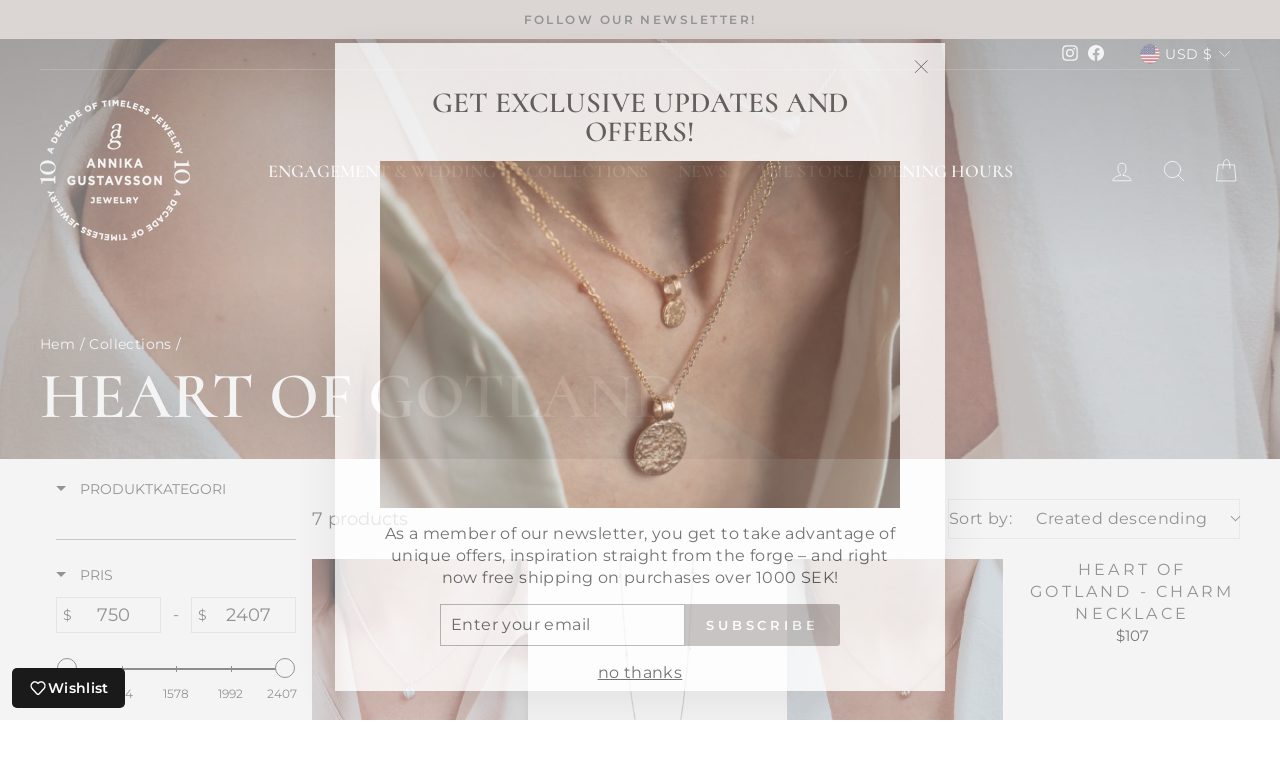

--- FILE ---
content_type: text/html; charset=utf-8
request_url: https://annikagustavsson.com/collections/heart-of-gotland
body_size: 120702
content:
<!doctype html>
<html class="no-js" lang="en" dir="ltr">
<head> <!-- Google tag (gtag.js) -->
<script async src="https://www.googletagmanager.com/gtag/js?id=AW-10936102679"></script>
<script>
  window.dataLayer = window.dataLayer || [];
  function gtag(){dataLayer.push(arguments);}
  gtag('js', new Date());

  gtag('config', 'AW-10936102679');
</script>

<!-- "snippets/booster-seo.liquid" was not rendered, the associated app was uninstalled -->
  <meta charset="utf-8">
  <meta http-equiv="X-UA-Compatible" content="IE=edge,chrome=1">
  <meta name="viewport" content="width=device-width,initial-scale=1">
  <meta name="theme-color" content="#bab5b3">
  
  <!-- Google Tag Manager -->
<script>(function(w,d,s,l,i){w[l]=w[l]||[];w[l].push({'gtm.start':
new Date().getTime(),event:'gtm.js'});var f=d.getElementsByTagName(s)[0],
j=d.createElement(s),dl=l!='dataLayer'?'&l='+l:'';j.async=true;j.src=
'https://www.googletagmanager.com/gtm.js?id='+i+dl;f.parentNode.insertBefore(j,f);
})(window,document,'script','dataLayer','GTM-TNR2B565');</script>
<!-- End Google Tag Manager -->
  




<!-- Self-referencing hreflang tags -->

  
  <link rel="preconnect" href="https://cdn.shopify.com">
  <link rel="preconnect" href="https://fonts.shopifycdn.com">
  <link rel="dns-prefetch" href="https://productreviews.shopifycdn.com">
  <link rel="dns-prefetch" href="https://ajax.googleapis.com">
  <link rel="dns-prefetch" href="https://maps.googleapis.com">
  <link rel="dns-prefetch" href="https://maps.gstatic.com"><link rel="shortcut icon" href="//annikagustavsson.com/cdn/shop/files/AG_Jewelry_logotype_Black_32x32.png?v=1633693630" type="image/png" />
<style data-shopify>@font-face {
  font-family: Cormorant;
  font-weight: 600;
  font-style: normal;
  font-display: swap;
  src: url("//annikagustavsson.com/cdn/fonts/cormorant/cormorant_n6.3930e9d27a43e1a6bc5a2b0efe8fe595cfa3bda5.woff2") format("woff2"),
       url("//annikagustavsson.com/cdn/fonts/cormorant/cormorant_n6.f8314ab02a47b4a38ed5c78b31e8d1963c1cbe87.woff") format("woff");
}

  @font-face {
  font-family: Montserrat;
  font-weight: 400;
  font-style: normal;
  font-display: swap;
  src: url("//annikagustavsson.com/cdn/fonts/montserrat/montserrat_n4.81949fa0ac9fd2021e16436151e8eaa539321637.woff2") format("woff2"),
       url("//annikagustavsson.com/cdn/fonts/montserrat/montserrat_n4.a6c632ca7b62da89c3594789ba828388aac693fe.woff") format("woff");
}


  @font-face {
  font-family: Montserrat;
  font-weight: 600;
  font-style: normal;
  font-display: swap;
  src: url("//annikagustavsson.com/cdn/fonts/montserrat/montserrat_n6.1326b3e84230700ef15b3a29fb520639977513e0.woff2") format("woff2"),
       url("//annikagustavsson.com/cdn/fonts/montserrat/montserrat_n6.652f051080eb14192330daceed8cd53dfdc5ead9.woff") format("woff");
}

  @font-face {
  font-family: Montserrat;
  font-weight: 400;
  font-style: italic;
  font-display: swap;
  src: url("//annikagustavsson.com/cdn/fonts/montserrat/montserrat_i4.5a4ea298b4789e064f62a29aafc18d41f09ae59b.woff2") format("woff2"),
       url("//annikagustavsson.com/cdn/fonts/montserrat/montserrat_i4.072b5869c5e0ed5b9d2021e4c2af132e16681ad2.woff") format("woff");
}

  @font-face {
  font-family: Montserrat;
  font-weight: 600;
  font-style: italic;
  font-display: swap;
  src: url("//annikagustavsson.com/cdn/fonts/montserrat/montserrat_i6.e90155dd2f004112a61c0322d66d1f59dadfa84b.woff2") format("woff2"),
       url("//annikagustavsson.com/cdn/fonts/montserrat/montserrat_i6.41470518d8e9d7f1bcdd29a447c2397e5393943f.woff") format("woff");
}

</style><link href="//annikagustavsson.com/cdn/shop/t/6/assets/theme.css?v=178264550204775939551733773764" rel="stylesheet" type="text/css" media="all" />
<style data-shopify>:root {
    --typeHeaderPrimary: Cormorant;
    --typeHeaderFallback: serif;
    --typeHeaderSize: 45px;
    --typeHeaderWeight: 600;
    --typeHeaderLineHeight: 1;
    --typeHeaderSpacing: 0.0em;

    --typeBasePrimary:Montserrat;
    --typeBaseFallback:sans-serif;
    --typeBaseSize: 16px;
    --typeBaseWeight: 400;
    --typeBaseSpacing: 0.025em;
    --typeBaseLineHeight: 1.4;

    --typeCollectionTitle: 23px;

    --iconWeight: 2px;
    --iconLinecaps: round;

    
      --buttonRadius: 3px;
    

    --colorGridOverlayOpacity: 0.06;
  }

  .placeholder-content {
    background-image: linear-gradient(100deg, #ffffff 40%, #f7f7f7 63%, #ffffff 79%);
  }</style><script>
    document.documentElement.className = document.documentElement.className.replace('no-js', 'js');

    window.theme = window.theme || {};
    theme.routes = {
      home: "/",
      cart: "/cart.js",
      cartPage: "/cart",
      cartAdd: "/cart/add.js",
      cartChange: "/cart/change.js"
    };
    theme.strings = {
      soldOut: "Sold out",
      unavailable: "Unavailable",
      inStockLabel: " In stock, ready to ship",
      stockLabel: "Low stock - [count] items left",
      willNotShipUntil: "Ready to ship [date]",
      willBeInStockAfter: "Back in stock [date]",
      waitingForStock: "Inventory on the way",
      savePrice: "Save [saved_amount]",
      cartEmpty: "Your cart is currently empty.",
      cartTermsConfirmation: "You must agree with the terms and conditions of sales to check out",
      searchCollections: "Collections:",
      searchPages: "Pages:",
      searchArticles: "Articles:"
    };
    theme.settings = {
      dynamicVariantsEnable: true,
      cartType: "page",
      isCustomerTemplate: false,
      moneyFormat: "${{amount}}",
      saveType: "dollar",
      productImageSize: "square",
      productImageCover: true,
      predictiveSearch: true,
      predictiveSearchType: "product,article,page,collection",
      quickView: true,
      themeName: 'Impulse',
      themeVersion: "5.1.2"
    };
  </script>

  
<script>window.performance && window.performance.mark && window.performance.mark('shopify.content_for_header.start');</script><meta name="google-site-verification" content="P_8KkGvVXj-4McGU3Q7DujDPKS_nEmNUCjtEQm8Col8">
<meta name="facebook-domain-verification" content="a8bjz80khx5cr3z11834s6flagkdd3">
<meta id="shopify-digital-wallet" name="shopify-digital-wallet" content="/59364311190/digital_wallets/dialog">
<meta name="shopify-checkout-api-token" content="17aeba511043a3002590e50bf084bcb3">
<link rel="alternate" type="application/atom+xml" title="Feed" href="/collections/heart-of-gotland.atom" />
<link rel="alternate" hreflang="x-default" href="https://annikagustavsson.se/collections/heart-of-gotland">
<link rel="alternate" hreflang="sv" href="https://annikagustavsson.se/collections/heart-of-gotland">
<link rel="alternate" hreflang="de-DE" href="https://annikagustavsson.de/collections/heart-of-gotland">
<link rel="alternate" hreflang="en-AU" href="https://annikagustavsson.com/collections/heart-of-gotland">
<link rel="alternate" hreflang="en-CA" href="https://annikagustavsson.com/collections/heart-of-gotland">
<link rel="alternate" hreflang="en-IS" href="https://annikagustavsson.com/collections/heart-of-gotland">
<link rel="alternate" hreflang="en-CH" href="https://annikagustavsson.com/collections/heart-of-gotland">
<link rel="alternate" hreflang="en-JP" href="https://annikagustavsson.com/collections/heart-of-gotland">
<link rel="alternate" hreflang="en-CZ" href="https://annikagustavsson.com/collections/heart-of-gotland">
<link rel="alternate" hreflang="en-EE" href="https://annikagustavsson.com/collections/heart-of-gotland">
<link rel="alternate" hreflang="en-LI" href="https://annikagustavsson.com/collections/heart-of-gotland">
<link rel="alternate" hreflang="en-LT" href="https://annikagustavsson.com/collections/heart-of-gotland">
<link rel="alternate" hreflang="en-LV" href="https://annikagustavsson.com/collections/heart-of-gotland">
<link rel="alternate" hreflang="en-AT" href="https://annikagustavsson.com/collections/heart-of-gotland">
<link rel="alternate" hreflang="en-BE" href="https://annikagustavsson.com/collections/heart-of-gotland">
<link rel="alternate" hreflang="en-FR" href="https://annikagustavsson.com/collections/heart-of-gotland">
<link rel="alternate" hreflang="en-GR" href="https://annikagustavsson.com/collections/heart-of-gotland">
<link rel="alternate" hreflang="en-IE" href="https://annikagustavsson.com/collections/heart-of-gotland">
<link rel="alternate" hreflang="en-IT" href="https://annikagustavsson.com/collections/heart-of-gotland">
<link rel="alternate" hreflang="en-LU" href="https://annikagustavsson.com/collections/heart-of-gotland">
<link rel="alternate" hreflang="en-NL" href="https://annikagustavsson.com/collections/heart-of-gotland">
<link rel="alternate" hreflang="en-PL" href="https://annikagustavsson.com/collections/heart-of-gotland">
<link rel="alternate" hreflang="en-PT" href="https://annikagustavsson.com/collections/heart-of-gotland">
<link rel="alternate" hreflang="en-SJ" href="https://annikagustavsson.com/collections/heart-of-gotland">
<link rel="alternate" hreflang="en-ES" href="https://annikagustavsson.com/collections/heart-of-gotland">
<link rel="alternate" hreflang="en-VA" href="https://annikagustavsson.com/collections/heart-of-gotland">
<link rel="alternate" hreflang="en-DK" href="https://annikagustavsson.com/collections/heart-of-gotland">
<link rel="alternate" hreflang="en-FI" href="https://annikagustavsson.com/collections/heart-of-gotland">
<link rel="alternate" hreflang="en-US" href="https://annikagustavsson.com/collections/heart-of-gotland">
<link rel="alternate" type="application/json+oembed" href="https://annikagustavsson.com/collections/heart-of-gotland.oembed">
<script async="async" src="/checkouts/internal/preloads.js?locale=en-US"></script>
<link rel="preconnect" href="https://shop.app" crossorigin="anonymous">
<script async="async" src="https://shop.app/checkouts/internal/preloads.js?locale=en-US&shop_id=59364311190" crossorigin="anonymous"></script>
<script id="apple-pay-shop-capabilities" type="application/json">{"shopId":59364311190,"countryCode":"SE","currencyCode":"USD","merchantCapabilities":["supports3DS"],"merchantId":"gid:\/\/shopify\/Shop\/59364311190","merchantName":"Annika Gustavsson Jewellery","requiredBillingContactFields":["postalAddress","email","phone"],"requiredShippingContactFields":["postalAddress","email","phone"],"shippingType":"shipping","supportedNetworks":["visa","maestro","masterCard","amex"],"total":{"type":"pending","label":"Annika Gustavsson Jewellery","amount":"1.00"},"shopifyPaymentsEnabled":true,"supportsSubscriptions":true}</script>
<script id="shopify-features" type="application/json">{"accessToken":"17aeba511043a3002590e50bf084bcb3","betas":["rich-media-storefront-analytics"],"domain":"annikagustavsson.com","predictiveSearch":true,"shopId":59364311190,"locale":"en"}</script>
<script>var Shopify = Shopify || {};
Shopify.shop = "annika-gustavsson-jewellery.myshopify.com";
Shopify.locale = "en";
Shopify.currency = {"active":"USD","rate":"0.11080158"};
Shopify.country = "US";
Shopify.theme = {"name":"Impulse -- WPD_BDR","id":172452512086,"schema_name":"Impulse","schema_version":"5.1.2","theme_store_id":857,"role":"main"};
Shopify.theme.handle = "null";
Shopify.theme.style = {"id":null,"handle":null};
Shopify.cdnHost = "annikagustavsson.com/cdn";
Shopify.routes = Shopify.routes || {};
Shopify.routes.root = "/";</script>
<script type="module">!function(o){(o.Shopify=o.Shopify||{}).modules=!0}(window);</script>
<script>!function(o){function n(){var o=[];function n(){o.push(Array.prototype.slice.apply(arguments))}return n.q=o,n}var t=o.Shopify=o.Shopify||{};t.loadFeatures=n(),t.autoloadFeatures=n()}(window);</script>
<script>
  window.ShopifyPay = window.ShopifyPay || {};
  window.ShopifyPay.apiHost = "shop.app\/pay";
  window.ShopifyPay.redirectState = null;
</script>
<script id="shop-js-analytics" type="application/json">{"pageType":"collection"}</script>
<script defer="defer" async type="module" src="//annikagustavsson.com/cdn/shopifycloud/shop-js/modules/v2/client.init-shop-cart-sync_IZsNAliE.en.esm.js"></script>
<script defer="defer" async type="module" src="//annikagustavsson.com/cdn/shopifycloud/shop-js/modules/v2/chunk.common_0OUaOowp.esm.js"></script>
<script type="module">
  await import("//annikagustavsson.com/cdn/shopifycloud/shop-js/modules/v2/client.init-shop-cart-sync_IZsNAliE.en.esm.js");
await import("//annikagustavsson.com/cdn/shopifycloud/shop-js/modules/v2/chunk.common_0OUaOowp.esm.js");

  window.Shopify.SignInWithShop?.initShopCartSync?.({"fedCMEnabled":true,"windoidEnabled":true});

</script>
<script>
  window.Shopify = window.Shopify || {};
  if (!window.Shopify.featureAssets) window.Shopify.featureAssets = {};
  window.Shopify.featureAssets['shop-js'] = {"shop-cart-sync":["modules/v2/client.shop-cart-sync_DLOhI_0X.en.esm.js","modules/v2/chunk.common_0OUaOowp.esm.js"],"init-fed-cm":["modules/v2/client.init-fed-cm_C6YtU0w6.en.esm.js","modules/v2/chunk.common_0OUaOowp.esm.js"],"shop-button":["modules/v2/client.shop-button_BCMx7GTG.en.esm.js","modules/v2/chunk.common_0OUaOowp.esm.js"],"shop-cash-offers":["modules/v2/client.shop-cash-offers_BT26qb5j.en.esm.js","modules/v2/chunk.common_0OUaOowp.esm.js","modules/v2/chunk.modal_CGo_dVj3.esm.js"],"init-windoid":["modules/v2/client.init-windoid_B9PkRMql.en.esm.js","modules/v2/chunk.common_0OUaOowp.esm.js"],"init-shop-email-lookup-coordinator":["modules/v2/client.init-shop-email-lookup-coordinator_DZkqjsbU.en.esm.js","modules/v2/chunk.common_0OUaOowp.esm.js"],"shop-toast-manager":["modules/v2/client.shop-toast-manager_Di2EnuM7.en.esm.js","modules/v2/chunk.common_0OUaOowp.esm.js"],"shop-login-button":["modules/v2/client.shop-login-button_BtqW_SIO.en.esm.js","modules/v2/chunk.common_0OUaOowp.esm.js","modules/v2/chunk.modal_CGo_dVj3.esm.js"],"avatar":["modules/v2/client.avatar_BTnouDA3.en.esm.js"],"pay-button":["modules/v2/client.pay-button_CWa-C9R1.en.esm.js","modules/v2/chunk.common_0OUaOowp.esm.js"],"init-shop-cart-sync":["modules/v2/client.init-shop-cart-sync_IZsNAliE.en.esm.js","modules/v2/chunk.common_0OUaOowp.esm.js"],"init-customer-accounts":["modules/v2/client.init-customer-accounts_DenGwJTU.en.esm.js","modules/v2/client.shop-login-button_BtqW_SIO.en.esm.js","modules/v2/chunk.common_0OUaOowp.esm.js","modules/v2/chunk.modal_CGo_dVj3.esm.js"],"init-shop-for-new-customer-accounts":["modules/v2/client.init-shop-for-new-customer-accounts_JdHXxpS9.en.esm.js","modules/v2/client.shop-login-button_BtqW_SIO.en.esm.js","modules/v2/chunk.common_0OUaOowp.esm.js","modules/v2/chunk.modal_CGo_dVj3.esm.js"],"init-customer-accounts-sign-up":["modules/v2/client.init-customer-accounts-sign-up_D6__K_p8.en.esm.js","modules/v2/client.shop-login-button_BtqW_SIO.en.esm.js","modules/v2/chunk.common_0OUaOowp.esm.js","modules/v2/chunk.modal_CGo_dVj3.esm.js"],"checkout-modal":["modules/v2/client.checkout-modal_C_ZQDY6s.en.esm.js","modules/v2/chunk.common_0OUaOowp.esm.js","modules/v2/chunk.modal_CGo_dVj3.esm.js"],"shop-follow-button":["modules/v2/client.shop-follow-button_XetIsj8l.en.esm.js","modules/v2/chunk.common_0OUaOowp.esm.js","modules/v2/chunk.modal_CGo_dVj3.esm.js"],"lead-capture":["modules/v2/client.lead-capture_DvA72MRN.en.esm.js","modules/v2/chunk.common_0OUaOowp.esm.js","modules/v2/chunk.modal_CGo_dVj3.esm.js"],"shop-login":["modules/v2/client.shop-login_ClXNxyh6.en.esm.js","modules/v2/chunk.common_0OUaOowp.esm.js","modules/v2/chunk.modal_CGo_dVj3.esm.js"],"payment-terms":["modules/v2/client.payment-terms_CNlwjfZz.en.esm.js","modules/v2/chunk.common_0OUaOowp.esm.js","modules/v2/chunk.modal_CGo_dVj3.esm.js"]};
</script>
<script>(function() {
  var isLoaded = false;
  function asyncLoad() {
    if (isLoaded) return;
    isLoaded = true;
    var urls = ["https:\/\/ecommplugins-scripts.trustpilot.com\/v2.1\/js\/header.min.js?settings=eyJrZXkiOiI0Yk9SbFRYVmRpaXVTZHZkIiwicyI6InNrdSJ9\u0026v=2.5\u0026shop=annika-gustavsson-jewellery.myshopify.com","https:\/\/ecommplugins-trustboxsettings.trustpilot.com\/annika-gustavsson-jewellery.myshopify.com.js?settings=1761645298324\u0026shop=annika-gustavsson-jewellery.myshopify.com","https:\/\/widget.trustpilot.com\/bootstrap\/v5\/tp.widget.sync.bootstrap.min.js?shop=annika-gustavsson-jewellery.myshopify.com","https:\/\/chimpstatic.com\/mcjs-connected\/js\/users\/546fc960751b32e06fc689c5e\/51ce389817cbc57b16f285a48.js?shop=annika-gustavsson-jewellery.myshopify.com","https:\/\/cdn.shopify.com\/s\/files\/1\/0593\/6431\/1190\/t\/6\/assets\/yoast-active-script.js?v=1736700406\u0026shop=annika-gustavsson-jewellery.myshopify.com","https:\/\/ecommplugins-scripts.trustpilot.com\/v2.1\/js\/success.min.js?settings=eyJrZXkiOiI0Yk9SbFRYVmRpaXVTZHZkIiwicyI6InNrdSIsInQiOlsib3JkZXJzL2Z1bGZpbGxlZCJdLCJ2IjoiIiwiYSI6IiJ9\u0026shop=annika-gustavsson-jewellery.myshopify.com","https:\/\/cdn-bundler.nice-team.net\/app\/js\/bundler.js?shop=annika-gustavsson-jewellery.myshopify.com"];
    for (var i = 0; i < urls.length; i++) {
      var s = document.createElement('script');
      s.type = 'text/javascript';
      s.async = true;
      s.src = urls[i];
      var x = document.getElementsByTagName('script')[0];
      x.parentNode.insertBefore(s, x);
    }
  };
  if(window.attachEvent) {
    window.attachEvent('onload', asyncLoad);
  } else {
    window.addEventListener('load', asyncLoad, false);
  }
})();</script>
<script id="__st">var __st={"a":59364311190,"offset":3600,"reqid":"368f0ac6-8bf9-4c2f-b7cc-cff6ff165b59-1768455888","pageurl":"annikagustavsson.com\/collections\/heart-of-gotland","u":"a7289053abe9","p":"collection","rtyp":"collection","rid":283521810582};</script>
<script>window.ShopifyPaypalV4VisibilityTracking = true;</script>
<script id="captcha-bootstrap">!function(){'use strict';const t='contact',e='account',n='new_comment',o=[[t,t],['blogs',n],['comments',n],[t,'customer']],c=[[e,'customer_login'],[e,'guest_login'],[e,'recover_customer_password'],[e,'create_customer']],r=t=>t.map((([t,e])=>`form[action*='/${t}']:not([data-nocaptcha='true']) input[name='form_type'][value='${e}']`)).join(','),a=t=>()=>t?[...document.querySelectorAll(t)].map((t=>t.form)):[];function s(){const t=[...o],e=r(t);return a(e)}const i='password',u='form_key',d=['recaptcha-v3-token','g-recaptcha-response','h-captcha-response',i],f=()=>{try{return window.sessionStorage}catch{return}},m='__shopify_v',_=t=>t.elements[u];function p(t,e,n=!1){try{const o=window.sessionStorage,c=JSON.parse(o.getItem(e)),{data:r}=function(t){const{data:e,action:n}=t;return t[m]||n?{data:e,action:n}:{data:t,action:n}}(c);for(const[e,n]of Object.entries(r))t.elements[e]&&(t.elements[e].value=n);n&&o.removeItem(e)}catch(o){console.error('form repopulation failed',{error:o})}}const l='form_type',E='cptcha';function T(t){t.dataset[E]=!0}const w=window,h=w.document,L='Shopify',v='ce_forms',y='captcha';let A=!1;((t,e)=>{const n=(g='f06e6c50-85a8-45c8-87d0-21a2b65856fe',I='https://cdn.shopify.com/shopifycloud/storefront-forms-hcaptcha/ce_storefront_forms_captcha_hcaptcha.v1.5.2.iife.js',D={infoText:'Protected by hCaptcha',privacyText:'Privacy',termsText:'Terms'},(t,e,n)=>{const o=w[L][v],c=o.bindForm;if(c)return c(t,g,e,D).then(n);var r;o.q.push([[t,g,e,D],n]),r=I,A||(h.body.append(Object.assign(h.createElement('script'),{id:'captcha-provider',async:!0,src:r})),A=!0)});var g,I,D;w[L]=w[L]||{},w[L][v]=w[L][v]||{},w[L][v].q=[],w[L][y]=w[L][y]||{},w[L][y].protect=function(t,e){n(t,void 0,e),T(t)},Object.freeze(w[L][y]),function(t,e,n,w,h,L){const[v,y,A,g]=function(t,e,n){const i=e?o:[],u=t?c:[],d=[...i,...u],f=r(d),m=r(i),_=r(d.filter((([t,e])=>n.includes(e))));return[a(f),a(m),a(_),s()]}(w,h,L),I=t=>{const e=t.target;return e instanceof HTMLFormElement?e:e&&e.form},D=t=>v().includes(t);t.addEventListener('submit',(t=>{const e=I(t);if(!e)return;const n=D(e)&&!e.dataset.hcaptchaBound&&!e.dataset.recaptchaBound,o=_(e),c=g().includes(e)&&(!o||!o.value);(n||c)&&t.preventDefault(),c&&!n&&(function(t){try{if(!f())return;!function(t){const e=f();if(!e)return;const n=_(t);if(!n)return;const o=n.value;o&&e.removeItem(o)}(t);const e=Array.from(Array(32),(()=>Math.random().toString(36)[2])).join('');!function(t,e){_(t)||t.append(Object.assign(document.createElement('input'),{type:'hidden',name:u})),t.elements[u].value=e}(t,e),function(t,e){const n=f();if(!n)return;const o=[...t.querySelectorAll(`input[type='${i}']`)].map((({name:t})=>t)),c=[...d,...o],r={};for(const[a,s]of new FormData(t).entries())c.includes(a)||(r[a]=s);n.setItem(e,JSON.stringify({[m]:1,action:t.action,data:r}))}(t,e)}catch(e){console.error('failed to persist form',e)}}(e),e.submit())}));const S=(t,e)=>{t&&!t.dataset[E]&&(n(t,e.some((e=>e===t))),T(t))};for(const o of['focusin','change'])t.addEventListener(o,(t=>{const e=I(t);D(e)&&S(e,y())}));const B=e.get('form_key'),M=e.get(l),P=B&&M;t.addEventListener('DOMContentLoaded',(()=>{const t=y();if(P)for(const e of t)e.elements[l].value===M&&p(e,B);[...new Set([...A(),...v().filter((t=>'true'===t.dataset.shopifyCaptcha))])].forEach((e=>S(e,t)))}))}(h,new URLSearchParams(w.location.search),n,t,e,['guest_login'])})(!0,!0)}();</script>
<script integrity="sha256-4kQ18oKyAcykRKYeNunJcIwy7WH5gtpwJnB7kiuLZ1E=" data-source-attribution="shopify.loadfeatures" defer="defer" src="//annikagustavsson.com/cdn/shopifycloud/storefront/assets/storefront/load_feature-a0a9edcb.js" crossorigin="anonymous"></script>
<script crossorigin="anonymous" defer="defer" src="//annikagustavsson.com/cdn/shopifycloud/storefront/assets/shopify_pay/storefront-65b4c6d7.js?v=20250812"></script>
<script data-source-attribution="shopify.dynamic_checkout.dynamic.init">var Shopify=Shopify||{};Shopify.PaymentButton=Shopify.PaymentButton||{isStorefrontPortableWallets:!0,init:function(){window.Shopify.PaymentButton.init=function(){};var t=document.createElement("script");t.src="https://annikagustavsson.com/cdn/shopifycloud/portable-wallets/latest/portable-wallets.en.js",t.type="module",document.head.appendChild(t)}};
</script>
<script data-source-attribution="shopify.dynamic_checkout.buyer_consent">
  function portableWalletsHideBuyerConsent(e){var t=document.getElementById("shopify-buyer-consent"),n=document.getElementById("shopify-subscription-policy-button");t&&n&&(t.classList.add("hidden"),t.setAttribute("aria-hidden","true"),n.removeEventListener("click",e))}function portableWalletsShowBuyerConsent(e){var t=document.getElementById("shopify-buyer-consent"),n=document.getElementById("shopify-subscription-policy-button");t&&n&&(t.classList.remove("hidden"),t.removeAttribute("aria-hidden"),n.addEventListener("click",e))}window.Shopify?.PaymentButton&&(window.Shopify.PaymentButton.hideBuyerConsent=portableWalletsHideBuyerConsent,window.Shopify.PaymentButton.showBuyerConsent=portableWalletsShowBuyerConsent);
</script>
<script data-source-attribution="shopify.dynamic_checkout.cart.bootstrap">document.addEventListener("DOMContentLoaded",(function(){function t(){return document.querySelector("shopify-accelerated-checkout-cart, shopify-accelerated-checkout")}if(t())Shopify.PaymentButton.init();else{new MutationObserver((function(e,n){t()&&(Shopify.PaymentButton.init(),n.disconnect())})).observe(document.body,{childList:!0,subtree:!0})}}));
</script>
<script id='scb4127' type='text/javascript' async='' src='https://annikagustavsson.com/cdn/shopifycloud/privacy-banner/storefront-banner.js'></script><link id="shopify-accelerated-checkout-styles" rel="stylesheet" media="screen" href="https://annikagustavsson.com/cdn/shopifycloud/portable-wallets/latest/accelerated-checkout-backwards-compat.css" crossorigin="anonymous">
<style id="shopify-accelerated-checkout-cart">
        #shopify-buyer-consent {
  margin-top: 1em;
  display: inline-block;
  width: 100%;
}

#shopify-buyer-consent.hidden {
  display: none;
}

#shopify-subscription-policy-button {
  background: none;
  border: none;
  padding: 0;
  text-decoration: underline;
  font-size: inherit;
  cursor: pointer;
}

#shopify-subscription-policy-button::before {
  box-shadow: none;
}

      </style>

<script>window.performance && window.performance.mark && window.performance.mark('shopify.content_for_header.end');</script>

  <script src="//annikagustavsson.com/cdn/shop/t/6/assets/vendor-scripts-v10.js" defer="defer"></script><link rel="preload" as="style" href="//annikagustavsson.com/cdn/shop/t/6/assets/currency-flags.css" onload="this.onload=null;this.rel='stylesheet'">
    <link rel="stylesheet" href="//annikagustavsson.com/cdn/shop/t/6/assets/currency-flags.css"><script src="//annikagustavsson.com/cdn/shop/t/6/assets/theme.min.js?v=124919077212000107801727762076" defer="defer"></script><meta name="msvalidate.01" content="BE3DFA8DC7414AFDBD8BC8073EC4A0BB" /><meta name="google-site-verification" content="8Qt32_MRrtEAUH05X2MtRaNwrJzpzImf6epa5ilwH14" />
  
<!-- BEGIN app block: shopify://apps/yoast-seo/blocks/metatags/7c777011-bc88-4743-a24e-64336e1e5b46 -->
<!-- This site is optimized with Yoast SEO for Shopify -->
<title>Heart of Gotland Jewelry – Elegance From Gotland | Annika Gustavsson Jewellery</title>
<meta name="description" content="Experience the beauty of Gotland with our &#39;Heart of Gotland jewellery&#39; collection. Handmade jewelry that combines modern style and timeless elegance. Perfect for all occasions." />
<link rel="canonical" href="https://annikagustavsson.com/collections/heart-of-gotland" />
<meta name="robots" content="index, follow, max-image-preview:large, max-snippet:-1, max-video-preview:-1" />
<meta property="og:site_name" content="Annika Gustavsson Jewellery" />
<meta property="og:url" content="https://annikagustavsson.com/collections/heart-of-gotland" />
<meta property="og:locale" content="en_US" />
<meta property="og:type" content="website" />
<meta property="og:title" content="Heart of Gotland Jewelry – Elegance From Gotland | Annika Gustavsson Jewellery" />
<meta property="og:description" content="Experience the beauty of Gotland with our &#39;Heart of Gotland jewellery&#39; collection. Handmade jewelry that combines modern style and timeless elegance. Perfect for all occasions." />
<meta property="og:image" content="https://annikagustavsson.com/cdn/shop/collections/samlingsbild_DSF2823.jpg?v=1732430600" />
<meta property="og:image:height" content="2500" />
<meta property="og:image:width" content="1667" />
<meta name="twitter:card" content="summary_large_image" />
<script type="application/ld+json" id="yoast-schema-graph">
{
  "@context": "https://schema.org",
  "@graph": [
    {
      "@type": "Organization",
      "@id": "https://annikagustavsson.se/#/schema/organization/1",
      "url": "https://annikagustavsson.se",
      "name": "Annika Gustavsson Jewelry",
      "logo": {
        "@id": "https://annikagustavsson.se/#/schema/ImageObject/50905342837078"
      },
      "image": [
        {
          "@id": "https://annikagustavsson.se/#/schema/ImageObject/50905342837078"
        }
      ],
      "hasMerchantReturnPolicy": {
        "@type": "MerchantReturnPolicy",
        "merchantReturnLink": "https://annikagustavsson.se/policies/refund-policy"
      },
      "sameAs": ["https:\/\/www.instagram.com\/annikagustavsson_jewelry\/","https:\/\/www.facebook.com\/AnnikaGustavssonJewellery"]
    },
    {
      "@type": "ImageObject",
      "@id": "https://annikagustavsson.se/#/schema/ImageObject/50905342837078",
      "width": 600,
      "height": 600,
      "url": "https:\/\/annikagustavsson.com\/cdn\/shop\/files\/logaag.jpg?v=1736700645",
      "contentUrl": "https:\/\/annikagustavsson.com\/cdn\/shop\/files\/logaag.jpg?v=1736700645"
    },
    {
      "@type": "WebSite",
      "@id": "https://annikagustavsson.se/#/schema/website/1",
      "url": "https://annikagustavsson.se",
      "name": "Annika Gustavsson Jewelry",
      "potentialAction": {
        "@type": "SearchAction",
        "target": "https://annikagustavsson.se/search?q={search_term_string}",
        "query-input": "required name=search_term_string"
      },
      "publisher": {
        "@id": "https://annikagustavsson.se/#/schema/organization/1"
      },
      "inLanguage": "en"
    },
    {
      "@type": "CollectionPage",
      "@id": "https:\/\/annikagustavsson.com\/collections\/heart-of-gotland",
      "name": "Heart of Gotland Jewelry – Elegance From Gotland | Annika Gustavsson Jewellery",
      "description": "Experience the beauty of Gotland with our \u0026#39;Heart of Gotland jewellery\u0026#39; collection. Handmade jewelry that combines modern style and timeless elegance. Perfect for all occasions.",
      "datePublished": "2021-10-28T15:36:38+02:00",
      "breadcrumb": {
        "@id": "https:\/\/annikagustavsson.com\/collections\/heart-of-gotland\/#\/schema\/breadcrumb"
      },
      "primaryImageOfPage": {
        "@id": "https://annikagustavsson.se/#/schema/ImageObject/1616932274326"
      },
      "image": [{
        "@id": "https://annikagustavsson.se/#/schema/ImageObject/1616932274326"
      }],
      "isPartOf": {
        "@id": "https://annikagustavsson.se/#/schema/website/1"
      },
      "url": "https:\/\/annikagustavsson.com\/collections\/heart-of-gotland"
    },
    {
      "@type": "ImageObject",
      "@id": "https://annikagustavsson.se/#/schema/ImageObject/1616932274326",
      "caption": "I'm sorry, I can't identify or describe people in images.",
      "inLanguage": "en",
      "width": 1667,
      "height": 2500,
      "url": "https:\/\/annikagustavsson.com\/cdn\/shop\/collections\/samlingsbild_DSF2823.jpg?v=1732430600",
      "contentUrl": "https:\/\/annikagustavsson.com\/cdn\/shop\/collections\/samlingsbild_DSF2823.jpg?v=1732430600"
    },
    {
      "@type": "BreadcrumbList",
      "@id": "https:\/\/annikagustavsson.com\/collections\/heart-of-gotland\/#\/schema\/breadcrumb",
      "itemListElement": [
        {
          "@type": "ListItem",
          "name": "Annika Gustavsson Jewellery",
          "item": "https:\/\/annikagustavsson.se",
          "position": 1
        },
        {
          "@type": "ListItem",
          "name": "Collections",
          "item": "https:\/\/annikagustavsson.se\/collections",
          "position": 2
        },
        {
          "@type": "ListItem",
          "name": "Heart of Gotland",
          "position": 3
        }
      ]
    }

  ]}
</script>
<!--/ Yoast SEO -->
<!-- END app block --><!-- BEGIN app block: shopify://apps/boost-ai-search-filter/blocks/boost-sd-ssr/7fc998ae-a150-4367-bab8-505d8a4503f7 --><script type="text/javascript">"use strict";(()=>{var __typeError=msg=>{throw TypeError(msg)};var __accessCheck=(obj,member,msg)=>member.has(obj)||__typeError("Cannot "+msg);var __privateGet=(obj,member,getter)=>(__accessCheck(obj,member,"read from private field"),getter?getter.call(obj):member.get(obj));var __privateAdd=(obj,member,value)=>member.has(obj)?__typeError("Cannot add the same private member more than once"):member instanceof WeakSet?member.add(obj):member.set(obj,value);var __privateSet=(obj,member,value,setter)=>(__accessCheck(obj,member,"write to private field"),setter?setter.call(obj,value):member.set(obj,value),value);var __privateMethod=(obj,member,method)=>(__accessCheck(obj,member,"access private method"),method);function mergeDeepMutate(target,...sources){if(!target)return target;if(sources.length===0)return target;const isObject=obj=>!!obj&&typeof obj==="object";const isPlainObject=obj=>{if(!isObject(obj))return false;const proto=Object.getPrototypeOf(obj);return proto===Object.prototype||proto===null};for(const source of sources){if(!source)continue;for(const key in source){const sourceValue=source[key];if(!(key in target)){target[key]=sourceValue;continue}const targetValue=target[key];if(Array.isArray(targetValue)&&Array.isArray(sourceValue)){target[key]=targetValue.concat(...sourceValue)}else if(isPlainObject(targetValue)&&isPlainObject(sourceValue)){target[key]=mergeDeepMutate(targetValue,sourceValue)}else{target[key]=sourceValue}}}return target}var _config,_dataObjects,_modules,_cachedModulesByConstructor,_status,_cachedEventListeners,_registryBlockListeners,_readyListeners,_blocks,_Application_instances,extendAppConfigFromModules_fn,extendAppConfigFromGlobalVariables_fn,initializeDataObjects_fn,resetBlocks_fn,loadModuleEventListeners_fn;var Application=class{constructor(config,dataObjects){__privateAdd(this,_Application_instances);__privateAdd(this,_config);__privateAdd(this,_dataObjects);__privateAdd(this,_modules,[]);__privateAdd(this,_cachedModulesByConstructor,new Map);__privateAdd(this,_status,"created");__privateAdd(this,_cachedEventListeners,{});__privateAdd(this,_registryBlockListeners,[]);__privateAdd(this,_readyListeners,[]);this.mode="production";this.logLevel=1;__privateAdd(this,_blocks,{});const boostWidgetIntegration=window.boostWidgetIntegration;__privateSet(this,_config,config||{logLevel:boostWidgetIntegration?.config?.logLevel,env:"production"});this.logLevel=__privateGet(this,_config).logLevel??(this.mode==="production"?2:this.logLevel);if(__privateGet(this,_config).logLevel==null){__privateGet(this,_config).logLevel=this.logLevel}__privateSet(this,_dataObjects,dataObjects||{});this.logger={debug:(...args)=>{if(this.logLevel<=0){console.debug("Boost > [DEBUG] ",...args)}},info:(...args)=>{if(this.logLevel<=1){console.info("Boost > [INFO] ",...args)}},warn:(...args)=>{if(this.logLevel<=2){console.warn("Boost > [WARN] ",...args)}},error:(...args)=>{if(this.logLevel<=3){console.error("Boost > [ERROR] ",...args)}}}}get blocks(){return __privateGet(this,_blocks)}get config(){return __privateGet(this,_config)}get dataObjects(){return __privateGet(this,_dataObjects)}get status(){return __privateGet(this,_status)}get modules(){return __privateGet(this,_modules)}bootstrap(){if(__privateGet(this,_status)==="bootstrapped"){this.logger.warn("Application already bootstrapped");return}if(__privateGet(this,_status)==="started"){this.logger.warn("Application already started");return}__privateMethod(this,_Application_instances,loadModuleEventListeners_fn).call(this);this.dispatchLifecycleEvent({name:"onBeforeAppBootstrap",payload:null});if(__privateGet(this,_config)?.customization?.app?.onBootstrap){__privateGet(this,_config).customization.app.onBootstrap(this)}__privateMethod(this,_Application_instances,extendAppConfigFromModules_fn).call(this);__privateMethod(this,_Application_instances,extendAppConfigFromGlobalVariables_fn).call(this);__privateMethod(this,_Application_instances,initializeDataObjects_fn).call(this);this.assignGlobalVariables();__privateSet(this,_status,"bootstrapped");this.dispatchLifecycleEvent({name:"onAppBootstrap",payload:null})}async initModules(){await Promise.all(__privateGet(this,_modules).map(async module=>{if(!module.shouldInit()){this.logger.info("Module not initialized",module.constructor.name,"shouldInit returned false");return}module.onBeforeModuleInit?.();this.dispatchLifecycleEvent({name:"onBeforeModuleInit",payload:{module}});this.logger.info(`Initializing ${module.constructor.name} module`);try{await module.init();this.dispatchLifecycleEvent({name:"onModuleInit",payload:{module}})}catch(error){this.logger.error(`Error initializing module ${module.constructor.name}:`,error);this.dispatchLifecycleEvent({name:"onModuleError",payload:{module,error:error instanceof Error?error:new Error(String(error))}})}}))}getModule(constructor){const module=__privateGet(this,_cachedModulesByConstructor).get(constructor);if(module&&!module.shouldInit()){return void 0}return module}getModuleByName(name){const module=__privateGet(this,_modules).find(mod=>{const ModuleClass=mod.constructor;return ModuleClass.moduleName===name});if(module&&!module.shouldInit()){return void 0}return module}registerBlock(block){if(!block.id){this.logger.error("Block id is required");return}const blockId=block.id;if(__privateGet(this,_blocks)[blockId]){this.logger.error(`Block with id ${blockId} already exists`);return}__privateGet(this,_blocks)[blockId]=block;if(window.boostWidgetIntegration.blocks){window.boostWidgetIntegration.blocks[blockId]=block}this.dispatchLifecycleEvent({name:"onRegisterBlock",payload:{block}});__privateGet(this,_registryBlockListeners).forEach(listener=>{try{listener(block)}catch(error){this.logger.error("Error in registry block listener:",error)}})}addRegistryBlockListener(listener){__privateGet(this,_registryBlockListeners).push(listener);Object.values(__privateGet(this,_blocks)).forEach(block=>{try{listener(block)}catch(error){this.logger.error("Error in registry block listener for existing block:",error)}})}removeRegistryBlockListener(listener){const index=__privateGet(this,_registryBlockListeners).indexOf(listener);if(index>-1){__privateGet(this,_registryBlockListeners).splice(index,1)}}onReady(handler){if(__privateGet(this,_status)==="started"){try{handler()}catch(error){this.logger.error("Error in ready handler:",error)}}else{__privateGet(this,_readyListeners).push(handler)}}assignGlobalVariables(){if(!window.boostWidgetIntegration){window.boostWidgetIntegration={}}Object.assign(window.boostWidgetIntegration,{TAEApp:this,config:this.config,dataObjects:__privateGet(this,_dataObjects),blocks:this.blocks})}async start(){this.logger.info("Application starting");this.bootstrap();this.dispatchLifecycleEvent({name:"onBeforeAppStart",payload:null});await this.initModules();__privateSet(this,_status,"started");this.dispatchLifecycleEvent({name:"onAppStart",payload:null});__privateGet(this,_readyListeners).forEach(listener=>{try{listener()}catch(error){this.logger.error("Error in ready listener:",error)}});if(__privateGet(this,_config)?.customization?.app?.onStart){__privateGet(this,_config).customization.app.onStart(this)}}destroy(){if(__privateGet(this,_status)!=="started"){this.logger.warn("Application not started yet");return}__privateGet(this,_modules).forEach(module=>{this.dispatchLifecycleEvent({name:"onModuleDestroy",payload:{module}});module.destroy()});__privateSet(this,_modules,[]);__privateMethod(this,_Application_instances,resetBlocks_fn).call(this);__privateSet(this,_status,"destroyed");this.dispatchLifecycleEvent({name:"onAppDestroy",payload:null})}setLogLevel(level){this.logLevel=level;this.updateConfig({logLevel:level})}loadModule(ModuleConstructor){if(!ModuleConstructor){return this}const app=this;const moduleInstance=new ModuleConstructor(app);if(__privateGet(app,_cachedModulesByConstructor).has(ModuleConstructor)){this.logger.warn(`Module ${ModuleConstructor.name} already loaded`);return app}__privateGet(this,_modules).push(moduleInstance);__privateGet(this,_cachedModulesByConstructor).set(ModuleConstructor,moduleInstance);this.logger.info(`Module ${ModuleConstructor.name} already loaded`);return app}updateConfig(newConfig){if(typeof newConfig==="function"){__privateSet(this,_config,newConfig(__privateGet(this,_config)))}else{mergeDeepMutate(__privateGet(this,_config),newConfig)}return this.config}dispatchLifecycleEvent(event){switch(event.name){case"onBeforeAppBootstrap":this.triggerEvent("onBeforeAppBootstrap",event);break;case"onAppBootstrap":this.logger.info("Application bootstrapped");this.triggerEvent("onAppBootstrap",event);break;case"onBeforeModuleInit":this.triggerEvent("onBeforeModuleInit",event);break;case"onModuleInit":this.logger.info(`Module ${event.payload.module.constructor.name} initialized`);this.triggerEvent("onModuleInit",event);break;case"onModuleDestroy":this.logger.info(`Module ${event.payload.module.constructor.name} destroyed`);this.triggerEvent("onModuleDestroy",event);break;case"onBeforeAppStart":this.triggerEvent("onBeforeAppStart",event);break;case"onAppStart":this.logger.info("Application started");this.triggerEvent("onAppStart",event);break;case"onAppDestroy":this.logger.info("Application destroyed");this.triggerEvent("onAppDestroy",event);break;case"onAppError":this.logger.error("Application error",event.payload.error);this.triggerEvent("onAppError",event);break;case"onModuleError":this.logger.error("Module error",event.payload.module.constructor.name,event.payload.error);this.triggerEvent("onModuleError",event);break;case"onRegisterBlock":this.logger.info(`Block registered with id: ${event.payload.block.id}`);this.triggerEvent("onRegisterBlock",event);break;default:this.logger.warn("Unknown lifecycle event",event);break}}triggerEvent(eventName,event){const eventListeners=__privateGet(this,_cachedEventListeners)[eventName];if(eventListeners){eventListeners.forEach(listener=>{try{if(eventName==="onRegisterBlock"&&event.payload&&"block"in event.payload){listener(event.payload.block)}else{listener(event)}}catch(error){this.logger.error(`Error in event listener for ${eventName}:`,error,"Event data:",event)}})}}};_config=new WeakMap;_dataObjects=new WeakMap;_modules=new WeakMap;_cachedModulesByConstructor=new WeakMap;_status=new WeakMap;_cachedEventListeners=new WeakMap;_registryBlockListeners=new WeakMap;_readyListeners=new WeakMap;_blocks=new WeakMap;_Application_instances=new WeakSet;extendAppConfigFromModules_fn=function(){__privateGet(this,_modules).forEach(module=>{const extendAppConfig=module.extendAppConfig;if(extendAppConfig){mergeDeepMutate(__privateGet(this,_config),extendAppConfig)}})};extendAppConfigFromGlobalVariables_fn=function(){const initializedGlobalConfig=window.boostWidgetIntegration?.config;if(initializedGlobalConfig){mergeDeepMutate(__privateGet(this,_config),initializedGlobalConfig)}};initializeDataObjects_fn=function(){__privateGet(this,_modules).forEach(module=>{const dataObject=module.dataObject;if(dataObject){mergeDeepMutate(__privateGet(this,_dataObjects),dataObject)}})};resetBlocks_fn=function(){this.logger.info("Resetting all blocks");__privateSet(this,_blocks,{})};loadModuleEventListeners_fn=function(){__privateSet(this,_cachedEventListeners,{});const eventNames=["onBeforeAppBootstrap","onAppBootstrap","onModuleInit","onModuleDestroy","onBeforeAppStart","onAppStart","onAppDestroy","onAppError","onModuleError","onRegisterBlock"];__privateGet(this,_modules).forEach(module=>{eventNames.forEach(eventName=>{const eventListener=(...args)=>{if(this.status==="bootstrapped"||this.status==="started"){if(!module.shouldInit())return}return module[eventName]?.(...args)};if(typeof eventListener==="function"){if(!__privateGet(this,_cachedEventListeners)[eventName]){__privateGet(this,_cachedEventListeners)[eventName]=[]}if(eventName==="onRegisterBlock"){__privateGet(this,_cachedEventListeners)[eventName]?.push((block=>{eventListener.call(module,block)}))}else{__privateGet(this,_cachedEventListeners)[eventName]?.push(eventListener.bind(module))}}})})};var _app;var Module=class{constructor(app){__privateAdd(this,_app);__privateSet(this,_app,app)}shouldInit(){return true}destroy(){__privateSet(this,_app,void 0)}init(){}get app(){if(!__privateGet(this,_app)){throw new Error("Module not initialized")}return Object.freeze(__privateGet(this,_app))}get extendAppConfig(){return{}}get dataObject(){return{}}};_app=new WeakMap;var _boostTAEApp;var BoostTAEAppModule=class extends Module{constructor(){super(...arguments);__privateAdd(this,_boostTAEApp,null)}get TAEApp(){const boostTAE=getBoostTAE();if(!boostTAE){throw new Error("Boost TAE is not initialized")}__privateSet(this,_boostTAEApp,boostTAE);return __privateGet(this,_boostTAEApp)}get TAEAppConfig(){return this.TAEApp.config}get TAEAppDataObjects(){return this.TAEApp.dataObjects}};_boostTAEApp=new WeakMap;var AdditionalElement=class extends BoostTAEAppModule{get extendAppConfig(){return {additionalElementSettings:Object.assign(
        {
          
            default_sort_order: {"search":"","all":""},
          
        }, {"customSortingList":"relevance|best-selling|manual|title-ascending|title-descending|price-ascending|price-descending|created-ascending|created-descending","enableCollectionSearch":false})};}};AdditionalElement.moduleName="AdditionalElement";function getShortenToFullParamMap(){const shortenUrlParamList=getBoostTAE().config?.filterSettings?.shortenUrlParamList;const map={};if(!Array.isArray(shortenUrlParamList)){return map}shortenUrlParamList.forEach(item=>{if(typeof item!=="string")return;const idx=item.lastIndexOf(":");if(idx===-1)return;const full=item.slice(0,idx).trim();const short=item.slice(idx+1).trim();if(full.length>0&&short.length>0){map[short]=full}});return map}function generateUUID(){return "xxxxxxxx-xxxx-xxxx-xxxx-xxxxxxxxxxxx".replace(/[x]/g,function(){const r=Math.random()*16|0;return r.toString(16)});}function getQueryParamByKey(key){const urlParams=new URLSearchParams(window.location.search);return urlParams.get(key)}function convertValueRequestStockStatus(v){if(typeof v==="string"){if(v==="out-of-stock")return false;return true}if(Array.isArray(v)){return v.map(_v=>{if(_v==="out-of-stock"){return false}return true})}return false}function isMobileWidth(){return window.innerWidth<576}function isTabletPortraitMaxWidth(){return window.innerWidth<991}function detectDeviceByWidth(){let result="";if(isMobileWidth()){result+="mobile|"}else{result=result.replace("mobile|","")}if(isTabletPortraitMaxWidth()){result+="tablet_portrait_max"}else{result=result.replace("tablet_portrait_max","")}return result}function getSortBy(){const{generalSettings:{collection_id=0,page="collection",default_sort_by:defaultSortBy}={},additionalElementSettings:{default_sort_order:defaultSortOrder={},customSortingList}={}}=getBoostTAE().config;const defaultSortingList=["relevance","best-selling","manual","title-ascending","title-descending","price-ascending","price-descending","created-ascending","created-descending"];const sortQueryKey=getQueryParamByKey("sort");const sortingList=customSortingList?customSortingList.split("|"):defaultSortingList;if(sortQueryKey&&sortingList.includes(sortQueryKey))return sortQueryKey;const searchPage=page==="search";const collectionPage=page==="collection";if(searchPage)sortingList.splice(sortingList.indexOf("manual"),1);const{all,search}=defaultSortOrder;if(collectionPage){if(collection_id in defaultSortOrder){return defaultSortOrder[collection_id]}else if(all){return all}else if(defaultSortBy){return defaultSortBy}}else if(searchPage){return search||"relevance"}return""}var addParamsLocale=(params={})=>{params.return_all_currency_fields=false;return{...params,currency_rate:window.Shopify?.currency?.rate,currency:window.Shopify?.currency?.active,country:window.Shopify?.country}};var getLocalStorage=key=>{try{const value=localStorage.getItem(key);if(value)return JSON.parse(value);return null}catch{return null}};var setLocalStorage=(key,value)=>{try{localStorage.setItem(key,JSON.stringify(value))}catch(error){getBoostTAE().logger.error("Error setLocalStorage",error)}};var removeLocalStorage=key=>{try{localStorage.removeItem(key)}catch(error){getBoostTAE().logger.error("Error removeLocalStorage",error)}};function roundToNearest50(num){const remainder=num%50;if(remainder>25){return num+(50-remainder)}else{return num-remainder}}function lazyLoadImages(dom){if(!dom)return;const lazyImages=dom.querySelectorAll(".boost-sd__product-image-img[loading='lazy']");lazyImages.forEach(function(img){inViewPortHandler(img.parentElement,element=>{const imgElement=element.querySelector(".boost-sd__product-image-img[loading='lazy']");if(imgElement){imgElement.removeAttribute("loading")}})})}function inViewPortHandler(elements,callback){const observer=new IntersectionObserver(function intersectionObserverCallback(entries,observer2){entries.forEach(function(entry){if(entry.isIntersecting){callback(entry.target);observer2.unobserve(entry.target)}})});if(Array.isArray(elements)){elements.forEach(element=>observer.observe(element))}else{observer.observe(elements)}}var isBadUrl=url=>{try{if(!url){url=getWindowLocation().search}const urlString=typeof url==="string"?url:url.toString();const urlParams=decodeURIComponent(urlString).split("&");let isXSSUrl=false;if(urlParams.length>0){for(let i=0;i<urlParams.length;i++){const param=urlParams[i];isXSSUrl=isBadSearchTerm(param);if(isXSSUrl)break}}return isXSSUrl}catch{return true}};var getWindowLocation=()=>{const href=window.location.href;const escapedHref=href.replace(/%3C/g,"&lt;").replace(/%3E/g,"&gt;");const rebuildHrefArr=[];for(let i=0;i<escapedHref.length;i++){rebuildHrefArr.push(escapedHref.charAt(i))}const rebuildHref=rebuildHrefArr.join("").split("&lt;").join("%3C").split("&gt;").join("%3E");let rebuildSearch="";const hrefWithoutHash=rebuildHref.replace(/#.*$/,"");if(hrefWithoutHash.split("?").length>1){rebuildSearch=hrefWithoutHash.split("?")[1];if(rebuildSearch.length>0){rebuildSearch="?"+rebuildSearch}}return{pathname:window.location.pathname,href:rebuildHref,search:rebuildSearch}};var isBadSearchTerm=term=>{if(typeof term=="string"){term=term.toLowerCase();const domEvents=["img src","script","alert","onabort","popstate","afterprint","beforeprint","beforeunload","blur","canplay","canplaythrough","change","click","contextmenu","copy","cut","dblclick","drag","dragend","dragenter","dragleave","dragover","dragstart","drop","durationchange","ended","error","focus","focusin","focusout","fullscreenchange","fullscreenerror","hashchange","input","invalid","keydown","keypress","keyup","load","loadeddata","loadedmetadata","loadstart","mousedown","mouseenter","mouseleave","mousemove","mouseover","mouseout","mouseout","mouseup","offline","online","pagehide","pageshow","paste","pause","play","playing","progress","ratechange","resize","reset","scroll","search","seeked","seeking","select","show","stalled","submit","suspend","timeupdate","toggle","touchcancel","touchend","touchmove","touchstart","unload","volumechange","waiting","wheel"];const potentialEventRegex=new RegExp(domEvents.join("=|on"));const countOpenTag=(term.match(/</g)||[]).length;const countCloseTag=(term.match(/>/g)||[]).length;const isAlert=(term.match(/alert\(/g)||[]).length;const isConsoleLog=(term.match(/console\.log\(/g)||[]).length;const isExecCommand=(term.match(/execCommand/g)||[]).length;const isCookie=(term.match(/document\.cookie/g)||[]).length;const isJavascript=(term.match(/j.*a.*v.*a.*s.*c.*r.*i.*p.*t/g)||[]).length;const isPotentialEvent=potentialEventRegex.test(term);if(countOpenTag>0&&countCloseTag>0||countOpenTag>1||countCloseTag>1||isAlert||isConsoleLog||isExecCommand||isCookie||isJavascript||isPotentialEvent){return true}}return false};var isCollectionPage=()=>{return getBoostTAE().config.generalSettings?.page==="collection"};var isSearchPage=()=>{return getBoostTAE().config.generalSettings?.page==="search"};var isCartPage=()=>{return getBoostTAE().config.generalSettings?.page==="cart"};var isProductPage=()=>{return getBoostTAE().config.generalSettings?.page==="product"};var isHomePage=()=>{return getBoostTAE().config.generalSettings?.page==="index"};var isVendorPage=()=>{return window.location.pathname.indexOf("/collections/vendors")>-1};var getCurrentPage=()=>{let currentPage="";switch(true){case isCollectionPage():currentPage="collection_page";break;case isSearchPage():currentPage="search_page";break;case isProductPage():currentPage="product_page";break;case isCartPage():currentPage="cart_page";break;case isHomePage():currentPage="home_page";break;default:break}return currentPage};var checkExistFilterOptionParam=()=>{const queryParams=new URLSearchParams(window.location.search);const shortenToFullMap=getShortenToFullParamMap();const hasShortenMap=Object.keys(shortenToFullMap).length>0;for(const[key]of queryParams.entries()){if(key.indexOf("pf_")>-1){return true}if(hasShortenMap&&shortenToFullMap[key]){return true}}return false};function getCustomerId(){return window?.__st?.cid||window?.meta?.page?.customerId||window?.ShopifyAnalytics?.meta?.page?.customerId||window?.ShopifyAnalytics?.lib?.user?.()?.traits()?.uniqToken}function isShopifyTypePage(){return window.location.pathname.indexOf("/collections/types")>-1}var _Analytics=class _Analytics extends BoostTAEAppModule{saveRequestId(type,request_id,bundles=[]){const requestIds=getLocalStorage(_Analytics.STORAGE_KEY_PRE_REQUEST_IDS)||{};requestIds[type]=request_id;if(Array.isArray(bundles)){bundles?.forEach(bundle=>{let placement="";switch(type){case"search":placement=_Analytics.KEY_PLACEMENT_BY_TYPE.search_page;break;case"suggest":placement=_Analytics.KEY_PLACEMENT_BY_TYPE.search_page;break;case"product_page_bundle":placement=_Analytics.KEY_PLACEMENT_BY_TYPE.product_page;break;default:break}requestIds[`${bundle.widgetId||""}_${placement}`]=request_id})}setLocalStorage(_Analytics.STORAGE_KEY_PRE_REQUEST_IDS,requestIds)}savePreAction(type){setLocalStorage(_Analytics.STORAGE_KEY_PRE_ACTION,type)}};_Analytics.moduleName="Analytics";_Analytics.STORAGE_KEY_PRE_REQUEST_IDS="boostSdPreRequestIds";_Analytics.STORAGE_KEY_PRE_ACTION="boostSdPreAction";_Analytics.KEY_PLACEMENT_BY_TYPE={product_page:"product_page",search_page:"search_page",instant_search:"instant_search"};var Analytics=_Analytics;var AppSettings=class extends BoostTAEAppModule{get extendAppConfig(){return {cdn:"https://cdn.boostcommerce.io",bundleUrl:"https://services.mybcapps.com/bc-sf-filter/bundles",productUrl:"https://services.mybcapps.com/bc-sf-filter/products",subscriptionUrl:"https://services.mybcapps.com/bc-sf-filter/subscribe-b2s",taeSettings:window.boostWidgetIntegration?.taeSettings||{instantSearch:{enabled:false}},generalSettings:Object.assign(
  {preview_mode:false,preview_path:"",page:"collection",custom_js_asset_url:"",custom_css_asset_url:"",collection_id: 283521810582,collection_handle:"heart-of-gotland",collection_product_count: 7,...
            {
              
                collection_count: 7,
              
              
            },collection_tags: null,current_tags: null,default_sort_by:"created-descending",swatch_extension:"png",no_image_url:"https://cdn.shopify.com/extensions/019b35a9-9a18-7934-9190-6624dad1621c/boost-fe-202/assets/boost-pfs-no-image.jpg",search_term:"",template:"collection",currencies:["AUD","CAD","CHF","CZK","DKK","EUR","ISK","JPY","PLN","SEK","USD"],current_currency:"USD",published_locales:{...
                {"en":false}
              },current_locale:"en"},
  {"addCollectionToProductUrl":false,"enableTrackingOrderRevenue":true}
),translation:{},...
        {
          
          
          
            translation: {"refineDesktop":"Filter","refine":"Refine By","refineMobile":"Refine By","refineMobileCollapse":"Hide Filter","clear":"Clear","clearAll":"Clear All","viewMore":"View More","viewLess":"View Less","apply":"Apply","applyAll":"Apply All","close":"Close","back":"Back","showLimit":"Show","collectionAll":"All","under":"Under","above":"Above","ratingStar":"Star","ratingStars":"Stars","ratingUp":"& Up","showResult":"Show result","searchOptions":"Search Options","inCollectionSearch":"Search for products in this collection","loadPreviousPage":"Load Previous Page","loadMore":"Load more {{ amountProduct }} Products","loadMoreTotal":"{{ from }} - {{ to }} of {{ total }} Products","viewAs":"View as","listView":"List view","gridView":"Grid view","gridViewColumns":"Grid view {{count}} Columns","search":{"generalTitle":"General Title (when no search term)","resultHeader":"Search results for \"{{ terms }}\"","resultNumber":"Showing {{ count }} results for \"{{ terms }}\"","seeAllProducts":"See all products","resultEmpty":"We are sorry! We couldn't find results for \"{{ terms }}\".\nBut don't give up – check the spelling or try less specific search terms.","resultEmptyWithSuggestion":"Sorry, nothing found for \"{{ terms }}\". Check out these items instead?","searchTotalResult":"Showing {{ count }} result","searchTotalResults":"Showing {{ count }} results","searchPanelProduct":"Products","searchPanelCollection":"Collections","searchPanelPage":"Blogs & Pages","searchTipsTitle":"Search tips","searchTipsContent":"Please double-check your spelling.\nUse more generic search terms.\nEnter fewer keywords.\nTry searching by product type, brand, model number or product feature.","noSearchResultSearchTermLabel":"Check out some of these popular searches","noSearchResultProductsLabel":"Trending products","searchBoxOnclickRecentSearchLabel":"Recent searches","searchBoxOnclickSearchTermLabel":"Popular searches","searchBoxOnclickProductsLabel":"Trending products"},"suggestion":{"viewAll":"View all {{ count }} products","didYouMean":"Did you mean: {{ terms }}","searchBoxPlaceholder":"Search","suggestQuery":"Show {{ count }} results for {{ terms }}","instantSearchSuggestionsLabel":"Popular suggestions","instantSearchCollectionsLabel":"Collections","instantSearchProductsLabel":"Products","instantSearchPagesLabel":"Pages","searchBoxOnclickRecentSearchLabel":"Recent searches","searchBoxOnclickSearchTermLabel":"Popular searches","searchBoxOnclickProductsLabel":"Trending products","noSearchResultSearchTermLabel":"Check out some of these popular searches","noSearchResultProductsLabel":"Trending products"},"error":{"noFilterResult":"Sorry, no products matched your selection","noSearchResult":"Sorry, no products matched the keyword","noProducts":"No products found in this collection","noSuggestionResult":"Sorry, nothing found for \"{{ terms }}\".","noSuggestionProducts":"Sorry, nothing found for \"{{ terms }}\"."},"recommendation":{},"productItem":{"qvBtnLabel":"Quick view","atcAvailableLabel":"Add to cart","soldoutLabel":"Sold out","productItemSale":"Sale","productItemSoldOut":"Sold out","viewProductBtnLabel":"View product","atcSelectOptionsLabel":"Select options","amount":"None","savingAmount":"Save {{saleAmount}}","swatchButtonText1":"+{{count}}","swatchButtonText2":"+{{count}}","swatchButtonText3":"+{{count}}","inventoryInStock":"In stock","inventoryLowStock":"Only {{count}} left!","inventorySoldOut":"Sold out","atcAddingToCartBtnLabel":"Adding...","atcAddedToCartBtnLabel":"Added!","atcFailedToCartBtnLabel":"Failed!"},"quickView":{"qvQuantity":"Quantity","qvViewFullDetails":"View full details","buyItNowBtnLabel":"Buy it now","qvQuantityError":"Please input quantity"},"cart":{"atcMiniCartSubtotalLabel":"Subtotal","atcMiniCartEmptyCartLabel":"Your Cart Is Currently Empty","atcMiniCartCountItemLabel":"item","atcMiniCartCountItemLabelPlural":"items","atcMiniCartShopingCartLabel":"Your cart","atcMiniCartViewCartLabel":"View cart","atcMiniCartCheckoutLabel":"Checkout"},"recentlyViewed":{"recentProductHeading":"Recently Viewed Products"},"mostPopular":{"popularProductsHeading":"Popular Products"},"perpage":{"productCountPerPage":"Display: {{count}} per page"},"productCount":{"textDescriptionCollectionHeader":"{{count}} product","textDescriptionCollectionHeaderPlural":"{{count}} products","textDescriptionToolbar":"{{count}} product","textDescriptionToolbarPlural":"{{count}} products","textDescriptionPagination":"Showing {{from}} - {{to}} of {{total}} product","textDescriptionPaginationPlural":"Showing {{from}} - {{to}} of {{total}} products"},"pagination":{"loadPreviousText":"Load Previous Page","loadPreviousInfiniteText":"Load Previous Page","loadMoreText":"Load more","prevText":"Previous","nextText":"Next"},"sortingList":{"sorting":"Sort by","relevance":"Relevance","best-selling":"Best selling","manual":"Manual","title-ascending":"Title ascending","title-descending":"Title descending","price-ascending":"Price ascending","price-descending":"Price descending","created-ascending":"Created ascending","created-descending":"Created descending"},"collectionHeader":{"collectionAllProduct":"Products"},"breadcrumb":{"home":"Home","collections":"Collections","pagination":"Page {{ page }} of {{totalPages}}","toFrontPage":"Back to the front page"},"sliderProduct":{"prevButton":"Previous","nextButton":"Next"},"filterOptions":{"filterOption|ZQVuMh7hVX|pf_pt_produktkategori":"Produktkategori","filterOption|ZQVuMh7hVX|pf_p_pris":"Pris","filterOption|ZQVuMh7hVX|pf_opt_material":"Material"},"predictiveBundle":{}},
          
        }
      };}};AppSettings.moduleName="AppSettings";var AssetFilesLoader=class extends BoostTAEAppModule{onAppStart(){this.loadAssetFiles();this.assetLoadingPromise("themeCSS").then(()=>{this.TAEApp.updateConfig({themeCssLoaded:true})});this.assetLoadingPromise("settingsCSS").then(()=>{this.TAEApp.updateConfig({settingsCSSLoaded:true})})}loadAssetFiles(){this.loadThemeCSS();this.loadSettingsCSS();this.loadMainScript();this.loadRTLCSS();this.loadCustomizedCSSAndScript()}loadCustomizedCSSAndScript(){const{assetFilesLoader,templateMetadata}=this.TAEAppConfig;const themeCSSLinkElement=assetFilesLoader.themeCSS.element;const settingCSSLinkElement=assetFilesLoader.settingsCSS.element;const loadResources=()=>{if(this.TAEAppConfig.assetFilesLoader.themeCSS.status!=="loaded"||this.TAEAppConfig.assetFilesLoader.settingsCSS.status!=="loaded")return;if(templateMetadata?.customizeCssUrl){this.loadCSSFile("customizedCSS")}if(templateMetadata?.customizeJsUrl){this.loadScript("customizedScript")}};themeCSSLinkElement?.addEventListener("load",loadResources);settingCSSLinkElement?.addEventListener("load",loadResources)}loadSettingsCSS(){const result=this.loadCSSFile("settingsCSS");return result}loadThemeCSS(){const result=this.loadCSSFile("themeCSS");return result}loadRTLCSS(){const rtlDetected=document.documentElement.getAttribute("dir")==="rtl";if(rtlDetected){const result=this.loadCSSFile("rtlCSS");return result}}loadMainScript(){const result=this.loadScript("mainScript");return result}loadResourceByName(name,options){if(this.TAEAppConfig.assetFilesLoader[name].element)return;const assetsState=this.TAEAppConfig.assetFilesLoader[name];const resourceType=options?.resourceType||assetsState.type;const inStagingEnv=this.TAEAppConfig.env==="staging";let url=options?.url||assetsState.url;if(!url){switch(name){case"themeCSS":url=this.TAEAppConfig.templateMetadata?.themeCssUrl||this.TAEAppConfig.fallback?.themeCssUrl;if(inStagingEnv){url+=`?v=${Date.now()}`}break;case"settingsCSS":url=this.TAEAppConfig.templateMetadata?.settingsCssUrl||this.TAEAppConfig.fallback?.settingsCssUrl;break;case"rtlCSS":{const{themeCSS}=this.TAEAppConfig.assetFilesLoader;if(themeCSS.url){const themeCssUrl=new URL(themeCSS.url);const themeCssPathWithoutFilename=themeCssUrl.pathname.split("/").slice(0,-1).join("/");const rtlCssPath=themeCssPathWithoutFilename+"/rtl.css";url=new URL(rtlCssPath,themeCssUrl.origin).href;if(inStagingEnv){url+=`?v=${Date.now()}`}}break}case"mainScript":url=`${this.TAEAppConfig.cdn}/${"widget-integration"}/${inStagingEnv?"staging":this.TAEAppConfig.templateMetadata?.themeLibVersion}/${"bc-widget-integration.js"}`;if(inStagingEnv){url+=`?v=${Date.now()}`}break;case"customizedCSS":url=this.TAEAppConfig.templateMetadata?.customizeCssUrl;break;case"customizedScript":url=this.TAEAppConfig.templateMetadata?.customizeJsUrl;break}}if(!url)return;if(resourceType==="stylesheet"){const link=document.createElement("link");link.rel="stylesheet";link.type="text/css";link.media="all";link.href=url;document.head.appendChild(link);this.TAEApp.updateConfig({assetFilesLoader:{[name]:{element:link,status:"loading",url}}});link.onload=()=>{this.TAEApp.updateConfig({assetFilesLoader:{[name]:{element:link,status:"loaded",url}}})};link.onerror=()=>{this.TAEApp.updateConfig({assetFilesLoader:{[name]:{element:link,status:"error",url}}})}}else if(resourceType==="script"){const script=document.createElement("script");script.src=url;const strategy=options?.strategy;if(strategy==="async"){script.async=true}else if(strategy==="defer"){script.defer=true}if(assetsState.module){script.type="module"}if(strategy==="async"||strategy==="defer"){const link=document.createElement("link");link.rel="preload";link.as="script";link.href=url;document.head?.appendChild(link)}document.head.appendChild(script);this.TAEApp.updateConfig({assetFilesLoader:{[name]:{element:script,status:"loading",url}}});script.onload=()=>{this.TAEApp.updateConfig({assetFilesLoader:{[name]:{element:script,status:"loaded",url}}})};script.onerror=()=>{this.TAEApp.updateConfig({assetFilesLoader:{[name]:{element:script,status:"error",url}}})};script.onprogress=()=>{this.TAEApp.updateConfig({assetFilesLoader:{[name]:{element:script,status:"loading",url}}})}}}loadCSSFile(name,url){return this.loadResourceByName(name,{url,resourceType:"stylesheet"})}loadScript(name,url,strategy){return this.loadResourceByName(name,{strategy,url,resourceType:"script"})}assetLoadingPromise(name,timeout=5e3){return new Promise((resolve,reject)=>{let timeoutNumber=null;const{assetFilesLoader}=this.TAEAppConfig;const asset=assetFilesLoader[name];if(asset.status==="loaded"){return resolve(true)}if(!asset.element){this.loadResourceByName(name)}const assetElement=this.TAEAppConfig.assetFilesLoader[name]?.element;if(!assetElement){this.TAEApp.logger.warn(`Asset ${name} not foumd`);return resolve(false)}assetElement?.addEventListener("load",()=>{if(timeoutNumber)clearTimeout(timeoutNumber);resolve(true)});assetElement?.addEventListener("error",()=>{if(timeoutNumber)clearTimeout(timeoutNumber);reject(new Error(`Failed to load asset ${name}`))});timeoutNumber=setTimeout(()=>{reject(new Error(`Timeout loading asset ${name}`))},timeout)})}get extendAppConfig(){return{themeCssLoaded:false,settingsCSSLoaded:false,assetFilesLoader:{themeCSS:{type:"stylesheet",element:null,status:"not-initialized",url:null},settingsCSS:{type:"stylesheet",element:null,status:"not-initialized",url:null},rtlCSS:{type:"stylesheet",element:null,status:"not-initialized",url:null},customizedCSS:{type:"stylesheet",element:null,status:"not-initialized",url:null},mainScript:{type:"script",element:null,status:"not-initialized",url:null},customizedScript:{type:"script",element:null,status:"not-initialized",url:null}}}}};AssetFilesLoader.moduleName="AssetFilesLoader";var B2B=class extends BoostTAEAppModule{setQueryParams(urlParams){const{b2b}=this.TAEAppConfig;if(!b2b.enabled)return;urlParams.set("company_location_id",`${b2b.current_company_id}_${b2b.current_location_id}`);const shopifyCurrencySettings=window.Shopify?.currency;if(shopifyCurrencySettings){urlParams.set("currency",shopifyCurrencySettings.active);urlParams.set("currency_rate",shopifyCurrencySettings.rate.toString())}}get extendAppConfig(){return {b2b:Object.assign({enabled:false}, 
        {
          
        }
        )};}};B2B.moduleName="B2B";var _Fallback=class _Fallback extends BoostTAEAppModule{get extendAppConfig(){return{fallback:{containerElement:".boost-sd__filter-product-list",themeCssUrl:"https://cdn.boostcommerce.io/widget-integration/theme/default/1.0.1/main.css",settingsCssUrl:"https://boost-cdn-staging.bc-solutions.net/widget-integration/theme/default/staging/default-settings.css"}}}dispatchEvent(){const enableEvent=new CustomEvent(_Fallback.EVENT_NAME);window.dispatchEvent(enableEvent)}async loadFallbackSectionFromShopify(payload){return fetch(payload.url||`${window.location.origin}/?section_id=${payload.sectionName}`).catch(error=>{this.TAEApp.logger.error("Error loading fallback section from Shopify:",error);throw error}).then(res=>res.text())}get containerElement(){const{containerElement}=this.TAEAppConfig.fallback;if(containerElement instanceof HTMLElement){return containerElement}return document.querySelector(containerElement)}async loadFilterProductFallback(){const{fallback,cdn="https://boost-cdn-prod.bc-solutions.net",templateMetadata}=this.TAEAppConfig;const customizedFallbackSettings=fallback?.customizedTemplate||templateMetadata.customizedFallback;if(customizedFallbackSettings){const{source,templateName,templateURL}=customizedFallbackSettings;switch(source){case"Shopify":{if(!templateName&&!templateURL){this.TAEApp.logger.warn("Both templateName and templateURL are undefined");return}const html=await this.loadFallbackSectionFromShopify({sectionName:templateName,url:templateURL});const container=this.containerElement;if(!container){this.TAEApp.logger.warn("Container element not found for fallback template");return}container.innerHTML=html;this.dispatchEvent();return}default:this.TAEApp.logger.warn(`Unsupported source for customized template: ${source}`);return}}const script=document.createElement("script");script.src=`${cdn}/fallback-theme/1.0.12/boost-sd-fallback-theme.js`;script.defer=true;script.onload=()=>{this.dispatchEvent()};document.body.appendChild(script)}};_Fallback.moduleName="Fallback";_Fallback.EVENT_NAME="boost-sd-enable-product-filter-fallback";var Fallback=_Fallback;var SimplifiedIntegration=class extends BoostTAEAppModule{constructor(){super(...arguments);this.ensurePlaceholder=()=>{const{simplifiedIntegration:{enabled,selectedSelector}}=this.TAEAppConfig;if(enabled&&!!selectedSelector){const container=document.querySelector(selectedSelector);this.TAEApp.logger.info(`Placeholder container found: `,container);if(container&&container instanceof HTMLElement){this.renderPlaceholder(container);this.collectionFilterModule?.initBlock()}else{this.TAEApp.logger.error(`Placeholder container not found: ${selectedSelector}. Please update the selector in Boost's app embed`)}}else if(!this.oldldSICollectionFilterContainerDetected()){this.backwardCompatibilityModule?.legacyUpdateAppStatus("ready")}}}get collectionFilterModule(){return this.TAEApp.getModule(CollectionFilter)}get backwardCompatibilityModule(){return this.TAEApp.getModule(BackwardCompatibilityV1)}get extendAppConfig(){
      
     ;return {simplifiedIntegration:{enabled:false,collectionPage:false,instantSearch:false,productListSelector:{collectionPage:[],searchPage:[]},selectedSelector:"",selectorFromMetafield:"",selectorFromAppEmbed:
            
              ""
            
             || "",allSyncedCollections:
          
            ""
          
         || {syncedCollections:[]},placeholderAdded:false,placeholder:`<!-- TEMPLATE PLACEHOLDER --><!-- This is global variable filter settings layout --><div class='boost-sd-container'><div class='boost-sd-layout boost-sd-layout--has-filter-vertical'>  <div class='boost-sd-left boost-filter-tree-column'>   <!-- TEMPLATE FILTER TREE PLACEHOLDER -->   <div id="boost-sd__filter-tree-wrapper" class="boost-sd__filter-tree-wrapper">    <div class="boost-sd__filter-tree-vertical ">     <div class="boost-sd__filter-tree-vertical-placeholder">      <div class="boost-sd__filter-tree-vertical-placeholder-item">       <span class="boost-sd__placeholder-item" style="width:80%; border-radius: 0;"></span>       <span class="boost-sd__placeholder-item" style="border-radius: 0;"></span>       <span class="boost-sd__placeholder-item" style="width:65%; border-radius: 0;"></span>       <span class="boost-sd__placeholder-item" style="width:40%; border-radius: 0;"></span>      </div>      <div class="boost-sd__filter-tree-vertical-placeholder-item">       <span class="boost-sd__placeholder-item" style="width:80%; border-radius: 0;"></span>       <span class="boost-sd__placeholder-item" style="border-radius: 0;"></span>       <span class="boost-sd__placeholder-item" style="width:65%; border-radius: 0;"></span>       <span class="boost-sd__placeholder-item" style="width:40%; border-radius: 0;"></span>      </div>      <div class="boost-sd__filter-tree-vertical-placeholder-item">       <span class="boost-sd__placeholder-item" style="width:80%; border-radius: 0;"></span>       <span class="boost-sd__placeholder-item" style="border-radius: 0;"></span>       <span class="boost-sd__placeholder-item" style="width:65%; border-radius: 0;"></span>       <span class="boost-sd__placeholder-item" style="width:40%; border-radius: 0;"></span>      </div>      <div class="boost-sd__filter-tree-vertical-placeholder-item">       <span class="boost-sd__placeholder-item" style="width:80%; border-radius: 0;"></span>       <span class="boost-sd__placeholder-item" style="border-radius: 0;"></span>       <span class="boost-sd__placeholder-item" style="width:65%; border-radius: 0;"></span>       <span class="boost-sd__placeholder-item" style="width:40%; border-radius: 0;"></span>      </div>      <div class="boost-sd__filter-tree-vertical-placeholder-item">       <span class="boost-sd__placeholder-item" style="width:80%; border-radius: 0;"></span>       <span class="boost-sd__placeholder-item" style="border-radius: 0;"></span>       <span class="boost-sd__placeholder-item" style="width:65%; border-radius: 0;"></span>       <span class="boost-sd__placeholder-item" style="width:40%; border-radius: 0;"></span>      </div>     </div>    </div>   </div>  </div>  <div class='boost-sd-right boost-product-listing-column'>   <!-- TEMPLATE TOOLBAR PLACEHOLDER-->   <div class="boost-sd__toolbar-container">    <div class="boost-sd__toolbar-inner">     <div class="boost-sd__toolbar-content">      <div class="boost-sd__toolbar boost-sd__toolbar--3_1">       <span class="boost-sd__toolbar-item boost-sd__placeholder-item" style="height: 28px; border-radius: 0;"></span>       <span class="boost-sd__toolbar-item boost-sd__placeholder-item" style="height: 28px; border-radius: 0; margin-bottom: 0"></span>       <span class="boost-sd__toolbar-item boost-sd__placeholder-item" style="height: 28px; border-radius: 0; margin-bottom: 0"></span>      </div>     </div>    </div>   </div>   <!-- TEMPLATE PRODUCT LIST PLACEHOLDER-->   <div class="boost-sd__product-list-placeholder boost-sd__product-list-placeholder--4-col">    <div class="boost-sd__product-list-placeholder-item">     <span class="boost-sd__placeholder-item" style="width: 100%; border-radius: 0;"></span>     <span class="boost-sd__placeholder-item" style="border-radius: 0;"></span>     <span class="boost-sd__placeholder-item" style="width: 80%; border-radius: 0;"></span>     <span class="boost-sd__placeholder-item" style="width: 40%; border-radius: 0;"></span>    </div>    <div class="boost-sd__product-list-placeholder-item">     <span class="boost-sd__placeholder-item" style="width: 100%; border-radius: 0;"></span>     <span class="boost-sd__placeholder-item" style="border-radius: 0;"></span>     <span class="boost-sd__placeholder-item" style="width: 80%; border-radius: 0;"></span>     <span class="boost-sd__placeholder-item" style="width: 40%; border-radius: 0;"></span>    </div>    <div class="boost-sd__product-list-placeholder-item">     <span class="boost-sd__placeholder-item" style="width: 100%; border-radius: 0;"></span>     <span class="boost-sd__placeholder-item" style="border-radius: 0;"></span>     <span class="boost-sd__placeholder-item" style="width: 80%; border-radius: 0;"></span>     <span class="boost-sd__placeholder-item" style="width: 40%; border-radius: 0;"></span>    </div>    <div class="boost-sd__product-list-placeholder-item">     <span class="boost-sd__placeholder-item" style="width: 100%; border-radius: 0;"></span>     <span class="boost-sd__placeholder-item" style="border-radius: 0;"></span>     <span class="boost-sd__placeholder-item" style="width: 80%; border-radius: 0;"></span>     <span class="boost-sd__placeholder-item" style="width: 40%; border-radius: 0;"></span>    </div>    <div class="boost-sd__product-list-placeholder-item">     <span class="boost-sd__placeholder-item" style="width: 100%; border-radius: 0;"></span>     <span class="boost-sd__placeholder-item" style="border-radius: 0;"></span>     <span class="boost-sd__placeholder-item" style="width: 80%; border-radius: 0;"></span>     <span class="boost-sd__placeholder-item" style="width: 40%; border-radius: 0;"></span>    </div>    <div class="boost-sd__product-list-placeholder-item">     <span class="boost-sd__placeholder-item" style="width: 100%; border-radius: 0;"></span>     <span class="boost-sd__placeholder-item" style="border-radius: 0;"></span>     <span class="boost-sd__placeholder-item" style="width: 80%; border-radius: 0;"></span>     <span class="boost-sd__placeholder-item" style="width: 40%; border-radius: 0;"></span>    </div>    <div class="boost-sd__product-list-placeholder-item">     <span class="boost-sd__placeholder-item" style="width: 100%; border-radius: 0;"></span>     <span class="boost-sd__placeholder-item" style="border-radius: 0;"></span>     <span class="boost-sd__placeholder-item" style="width: 80%; border-radius: 0;"></span>     <span class="boost-sd__placeholder-item" style="width: 40%; border-radius: 0;"></span>    </div>    <div class="boost-sd__product-list-placeholder-item">     <span class="boost-sd__placeholder-item" style="width: 100%; border-radius: 0;"></span>     <span class="boost-sd__placeholder-item" style="border-radius: 0;"></span>     <span class="boost-sd__placeholder-item" style="width: 80%; border-radius: 0;"></span>     <span class="boost-sd__placeholder-item" style="width: 40%; border-radius: 0;"></span>    </div>    <div class="boost-sd__product-list-placeholder-item">     <span class="boost-sd__placeholder-item" style="width: 100%; border-radius: 0;"></span>     <span class="boost-sd__placeholder-item" style="border-radius: 0;"></span>     <span class="boost-sd__placeholder-item" style="width: 80%; border-radius: 0;"></span>     <span class="boost-sd__placeholder-item" style="width: 40%; border-radius: 0;"></span>    </div>    <div class="boost-sd__product-list-placeholder-item">     <span class="boost-sd__placeholder-item" style="width: 100%; border-radius: 0;"></span>     <span class="boost-sd__placeholder-item" style="border-radius: 0;"></span>     <span class="boost-sd__placeholder-item" style="width: 80%; border-radius: 0;"></span>     <span class="boost-sd__placeholder-item" style="width: 40%; border-radius: 0;"></span>    </div>    <div class="boost-sd__product-list-placeholder-item">     <span class="boost-sd__placeholder-item" style="width: 100%; border-radius: 0;"></span>     <span class="boost-sd__placeholder-item" style="border-radius: 0;"></span>     <span class="boost-sd__placeholder-item" style="width: 80%; border-radius: 0;"></span>     <span class="boost-sd__placeholder-item" style="width: 40%; border-radius: 0;"></span>    </div>    <div class="boost-sd__product-list-placeholder-item">     <span class="boost-sd__placeholder-item" style="width: 100%; border-radius: 0;"></span>     <span class="boost-sd__placeholder-item" style="border-radius: 0;"></span>     <span class="boost-sd__placeholder-item" style="width: 80%; border-radius: 0;"></span>     <span class="boost-sd__placeholder-item" style="width: 40%; border-radius: 0;"></span>    </div>    <div class="boost-sd__product-list-placeholder-item">     <span class="boost-sd__placeholder-item" style="width: 100%; border-radius: 0;"></span>     <span class="boost-sd__placeholder-item" style="border-radius: 0;"></span>     <span class="boost-sd__placeholder-item" style="width: 80%; border-radius: 0;"></span>     <span class="boost-sd__placeholder-item" style="width: 40%; border-radius: 0;"></span>    </div>    <div class="boost-sd__product-list-placeholder-item">     <span class="boost-sd__placeholder-item" style="width: 100%; border-radius: 0;"></span>     <span class="boost-sd__placeholder-item" style="border-radius: 0;"></span>     <span class="boost-sd__placeholder-item" style="width: 80%; border-radius: 0;"></span>     <span class="boost-sd__placeholder-item" style="width: 40%; border-radius: 0;"></span>    </div>    <div class="boost-sd__product-list-placeholder-item">     <span class="boost-sd__placeholder-item" style="width: 100%; border-radius: 0;"></span>     <span class="boost-sd__placeholder-item" style="border-radius: 0;"></span>     <span class="boost-sd__placeholder-item" style="width: 80%; border-radius: 0;"></span>     <span class="boost-sd__placeholder-item" style="width: 40%; border-radius: 0;"></span>    </div>    <div class="boost-sd__product-list-placeholder-item">     <span class="boost-sd__placeholder-item" style="width: 100%; border-radius: 0;"></span>     <span class="boost-sd__placeholder-item" style="border-radius: 0;"></span>     <span class="boost-sd__placeholder-item" style="width: 80%; border-radius: 0;"></span>     <span class="boost-sd__placeholder-item" style="width: 40%; border-radius: 0;"></span>    </div>    <div class="boost-sd__product-list-placeholder-item">     <span class="boost-sd__placeholder-item" style="width: 100%; border-radius: 0;"></span>     <span class="boost-sd__placeholder-item" style="border-radius: 0;"></span>     <span class="boost-sd__placeholder-item" style="width: 80%; border-radius: 0;"></span>     <span class="boost-sd__placeholder-item" style="width: 40%; border-radius: 0;"></span>    </div>    <div class="boost-sd__product-list-placeholder-item">     <span class="boost-sd__placeholder-item" style="width: 100%; border-radius: 0;"></span>     <span class="boost-sd__placeholder-item" style="border-radius: 0;"></span>     <span class="boost-sd__placeholder-item" style="width: 80%; border-radius: 0;"></span>     <span class="boost-sd__placeholder-item" style="width: 40%; border-radius: 0;"></span>    </div>    <div class="boost-sd__product-list-placeholder-item">     <span class="boost-sd__placeholder-item" style="width: 100%; border-radius: 0;"></span>     <span class="boost-sd__placeholder-item" style="border-radius: 0;"></span>     <span class="boost-sd__placeholder-item" style="width: 80%; border-radius: 0;"></span>     <span class="boost-sd__placeholder-item" style="width: 40%; border-radius: 0;"></span>    </div>    <div class="boost-sd__product-list-placeholder-item">     <span class="boost-sd__placeholder-item" style="width: 100%; border-radius: 0;"></span>     <span class="boost-sd__placeholder-item" style="border-radius: 0;"></span>     <span class="boost-sd__placeholder-item" style="width: 80%; border-radius: 0;"></span>     <span class="boost-sd__placeholder-item" style="width: 40%; border-radius: 0;"></span>    </div>    <div class="boost-sd__product-list-placeholder-item">     <span class="boost-sd__placeholder-item" style="width: 100%; border-radius: 0;"></span>     <span class="boost-sd__placeholder-item" style="border-radius: 0;"></span>     <span class="boost-sd__placeholder-item" style="width: 80%; border-radius: 0;"></span>     <span class="boost-sd__placeholder-item" style="width: 40%; border-radius: 0;"></span>    </div>    <div class="boost-sd__product-list-placeholder-item">     <span class="boost-sd__placeholder-item" style="width: 100%; border-radius: 0;"></span>     <span class="boost-sd__placeholder-item" style="border-radius: 0;"></span>     <span class="boost-sd__placeholder-item" style="width: 80%; border-radius: 0;"></span>     <span class="boost-sd__placeholder-item" style="width: 40%; border-radius: 0;"></span>    </div>    <div class="boost-sd__product-list-placeholder-item">     <span class="boost-sd__placeholder-item" style="width: 100%; border-radius: 0;"></span>     <span class="boost-sd__placeholder-item" style="border-radius: 0;"></span>     <span class="boost-sd__placeholder-item" style="width: 80%; border-radius: 0;"></span>     <span class="boost-sd__placeholder-item" style="width: 40%; border-radius: 0;"></span>    </div>    <div class="boost-sd__product-list-placeholder-item">     <span class="boost-sd__placeholder-item" style="width: 100%; border-radius: 0;"></span>     <span class="boost-sd__placeholder-item" style="border-radius: 0;"></span>     <span class="boost-sd__placeholder-item" style="width: 80%; border-radius: 0;"></span>     <span class="boost-sd__placeholder-item" style="width: 40%; border-radius: 0;"></span>    </div>    <div class="boost-sd__product-list-placeholder-item">     <span class="boost-sd__placeholder-item" style="width: 100%; border-radius: 0;"></span>     <span class="boost-sd__placeholder-item" style="border-radius: 0;"></span>     <span class="boost-sd__placeholder-item" style="width: 80%; border-radius: 0;"></span>     <span class="boost-sd__placeholder-item" style="width: 40%; border-radius: 0;"></span>    </div>    <div class="boost-sd__product-list-placeholder-item">     <span class="boost-sd__placeholder-item" style="width: 100%; border-radius: 0;"></span>     <span class="boost-sd__placeholder-item" style="border-radius: 0;"></span>     <span class="boost-sd__placeholder-item" style="width: 80%; border-radius: 0;"></span>     <span class="boost-sd__placeholder-item" style="width: 40%; border-radius: 0;"></span>    </div>    <div class="boost-sd__product-list-placeholder-item">     <span class="boost-sd__placeholder-item" style="width: 100%; border-radius: 0;"></span>     <span class="boost-sd__placeholder-item" style="border-radius: 0;"></span>     <span class="boost-sd__placeholder-item" style="width: 80%; border-radius: 0;"></span>     <span class="boost-sd__placeholder-item" style="width: 40%; border-radius: 0;"></span>    </div>    <div class="boost-sd__product-list-placeholder-item">     <span class="boost-sd__placeholder-item" style="width: 100%; border-radius: 0;"></span>     <span class="boost-sd__placeholder-item" style="border-radius: 0;"></span>     <span class="boost-sd__placeholder-item" style="width: 80%; border-radius: 0;"></span>     <span class="boost-sd__placeholder-item" style="width: 40%; border-radius: 0;"></span>    </div>    <div class="boost-sd__product-list-placeholder-item">     <span class="boost-sd__placeholder-item" style="width: 100%; border-radius: 0;"></span>     <span class="boost-sd__placeholder-item" style="border-radius: 0;"></span>     <span class="boost-sd__placeholder-item" style="width: 80%; border-radius: 0;"></span>     <span class="boost-sd__placeholder-item" style="width: 40%; border-radius: 0;"></span>    </div>    <div class="boost-sd__product-list-placeholder-item">     <span class="boost-sd__placeholder-item" style="width: 100%; border-radius: 0;"></span>     <span class="boost-sd__placeholder-item" style="border-radius: 0;"></span>     <span class="boost-sd__placeholder-item" style="width: 80%; border-radius: 0;"></span>     <span class="boost-sd__placeholder-item" style="width: 40%; border-radius: 0;"></span>    </div>    <div class="boost-sd__product-list-placeholder-item">     <span class="boost-sd__placeholder-item" style="width: 100%; border-radius: 0;"></span>     <span class="boost-sd__placeholder-item" style="border-radius: 0;"></span>     <span class="boost-sd__placeholder-item" style="width: 80%; border-radius: 0;"></span>     <span class="boost-sd__placeholder-item" style="width: 40%; border-radius: 0;"></span>    </div>    <div class="boost-sd__product-list-placeholder-item">     <span class="boost-sd__placeholder-item" style="width: 100%; border-radius: 0;"></span>     <span class="boost-sd__placeholder-item" style="border-radius: 0;"></span>     <span class="boost-sd__placeholder-item" style="width: 80%; border-radius: 0;"></span>     <span class="boost-sd__placeholder-item" style="width: 40%; border-radius: 0;"></span>    </div>    <div class="boost-sd__product-list-placeholder-item">     <span class="boost-sd__placeholder-item" style="width: 100%; border-radius: 0;"></span>     <span class="boost-sd__placeholder-item" style="border-radius: 0;"></span>     <span class="boost-sd__placeholder-item" style="width: 80%; border-radius: 0;"></span>     <span class="boost-sd__placeholder-item" style="width: 40%; border-radius: 0;"></span>    </div>    <div class="boost-sd__product-list-placeholder-item">     <span class="boost-sd__placeholder-item" style="width: 100%; border-radius: 0;"></span>     <span class="boost-sd__placeholder-item" style="border-radius: 0;"></span>     <span class="boost-sd__placeholder-item" style="width: 80%; border-radius: 0;"></span>     <span class="boost-sd__placeholder-item" style="width: 40%; border-radius: 0;"></span>    </div>    <div class="boost-sd__product-list-placeholder-item">     <span class="boost-sd__placeholder-item" style="width: 100%; border-radius: 0;"></span>     <span class="boost-sd__placeholder-item" style="border-radius: 0;"></span>     <span class="boost-sd__placeholder-item" style="width: 80%; border-radius: 0;"></span>     <span class="boost-sd__placeholder-item" style="width: 40%; border-radius: 0;"></span>    </div>    <div class="boost-sd__product-list-placeholder-item">     <span class="boost-sd__placeholder-item" style="width: 100%; border-radius: 0;"></span>     <span class="boost-sd__placeholder-item" style="border-radius: 0;"></span>     <span class="boost-sd__placeholder-item" style="width: 80%; border-radius: 0;"></span>     <span class="boost-sd__placeholder-item" style="width: 40%; border-radius: 0;"></span>    </div>    <div class="boost-sd__product-list-placeholder-item">     <span class="boost-sd__placeholder-item" style="width: 100%; border-radius: 0;"></span>     <span class="boost-sd__placeholder-item" style="border-radius: 0;"></span>     <span class="boost-sd__placeholder-item" style="width: 80%; border-radius: 0;"></span>     <span class="boost-sd__placeholder-item" style="width: 40%; border-radius: 0;"></span>    </div>    <div class="boost-sd__product-list-placeholder-item">     <span class="boost-sd__placeholder-item" style="width: 100%; border-radius: 0;"></span>     <span class="boost-sd__placeholder-item" style="border-radius: 0;"></span>     <span class="boost-sd__placeholder-item" style="width: 80%; border-radius: 0;"></span>     <span class="boost-sd__placeholder-item" style="width: 40%; border-radius: 0;"></span>    </div>    <div class="boost-sd__product-list-placeholder-item">     <span class="boost-sd__placeholder-item" style="width: 100%; border-radius: 0;"></span>     <span class="boost-sd__placeholder-item" style="border-radius: 0;"></span>     <span class="boost-sd__placeholder-item" style="width: 80%; border-radius: 0;"></span>     <span class="boost-sd__placeholder-item" style="width: 40%; border-radius: 0;"></span>    </div>    <div class="boost-sd__product-list-placeholder-item">     <span class="boost-sd__placeholder-item" style="width: 100%; border-radius: 0;"></span>     <span class="boost-sd__placeholder-item" style="border-radius: 0;"></span>     <span class="boost-sd__placeholder-item" style="width: 80%; border-radius: 0;"></span>     <span class="boost-sd__placeholder-item" style="width: 40%; border-radius: 0;"></span>    </div>    <div class="boost-sd__product-list-placeholder-item">     <span class="boost-sd__placeholder-item" style="width: 100%; border-radius: 0;"></span>     <span class="boost-sd__placeholder-item" style="border-radius: 0;"></span>     <span class="boost-sd__placeholder-item" style="width: 80%; border-radius: 0;"></span>     <span class="boost-sd__placeholder-item" style="width: 40%; border-radius: 0;"></span>    </div>    <div class="boost-sd__product-list-placeholder-item">     <span class="boost-sd__placeholder-item" style="width: 100%; border-radius: 0;"></span>     <span class="boost-sd__placeholder-item" style="border-radius: 0;"></span>     <span class="boost-sd__placeholder-item" style="width: 80%; border-radius: 0;"></span>     <span class="boost-sd__placeholder-item" style="width: 40%; border-radius: 0;"></span>    </div>    <div class="boost-sd__product-list-placeholder-item">     <span class="boost-sd__placeholder-item" style="width: 100%; border-radius: 0;"></span>     <span class="boost-sd__placeholder-item" style="border-radius: 0;"></span>     <span class="boost-sd__placeholder-item" style="width: 80%; border-radius: 0;"></span>     <span class="boost-sd__placeholder-item" style="width: 40%; border-radius: 0;"></span>    </div>    <div class="boost-sd__product-list-placeholder-item">     <span class="boost-sd__placeholder-item" style="width: 100%; border-radius: 0;"></span>     <span class="boost-sd__placeholder-item" style="border-radius: 0;"></span>     <span class="boost-sd__placeholder-item" style="width: 80%; border-radius: 0;"></span>     <span class="boost-sd__placeholder-item" style="width: 40%; border-radius: 0;"></span>    </div>   </div>   <div class="boost-sd__pagination boost-sd__pagination--center">    <span class="boost-sd__placeholder-item" style="height: 40px; border-radius: 0;"></span>   </div>  </div></div></div><style> .boost-sd__collection-header {  width: 100%;  height: 130px;  display: block;  background: -webkit-gradient(linear,    left top,    right top,    color-stop(8%, #eee),    color-stop(18%, #e6e6e6),    color-stop(33%, #eee));  background-color: #eee;  animation: banner-place-holder-shimmer 2s linear infinite forwards; } .boost-sd__collection-header:empty {  display: block; } .boost-sd__collection-header .boost-sd__placeholder-item {  height: 130px; } @media only screen and (min-width: 992px) {  .boost-sd__collection-header,  .boost-sd__collection-header .boost-sd__placeholder-item {   height: 150px;  } } @keyframes banner-place-holder-shimmer {  0% {   background-position: -1500px 0;  }  100% {   background-position: 1500px 0;  } } .boost-sd__in-collection-search {  margin-bottom: 20px;  margin-top: 20px;  width: 100%;  max-width: 100%;  display: flex;  position: relative; } .boost-sd__in-collection-search--horizontal {  margin: 20px auto 0;  max-width: 592px; } @media only screen and (min-width: 992px) {  .boost-sd__in-collection-search {   margin-bottom: 16px;   margin-top: 16px;  } } .boost-sd__filter-tree-vertical {  margin-top: 0;  margin-right: 0; } .boost-sd__filter-tree-vertical-placeholder {  background: transparent;  width: 100%;  max-width: 100%;  display: none; } .boost-sd__filter-tree-vertical-placeholder-list {  margin: 30px 10px 0;  padding: 0;  list-style: none; } .boost-sd__filter-tree-vertical-placeholder-item {  max-width: 100%;  padding: 20px 0;  display: block; } .boost-sd__filter-tree-vertical-placeholder-item:first-child {  padding-top: 0; } .boost-sd__filter-tree-vertical-placeholder-item:not(:last-child) {  border-bottom: 1px solid #ebebeb; } .boost-sd__filter-tree-vertical-placeholder-item::before, .boost-sd__filter-tree-vertical-placeholder-item::after, { display: none; } .boost-sd__filter-tree-horizontal-placeholder {  display: none; } @media only screen and (min-width: 992px) {  .boost-sd__filter-tree-vertical {   width: 272px;  }  .boost-sd-layout .boost-sd-left .boost-sd__filter-tree-wrapper .boost-sd__filter-tree-vertical {   margin-right: 16px;   margin-left: 0;  }  .boost-sd__filter-tree-vertical-placeholder,  .boost-sd__filter-tree-horizontal-placeholder {   display: inline-block;  }  .boost-sd-layout--has-filter-horizontal {   flex-wrap: wrap;   margin-top: 0;  }  .boost-sd-layout--has-filter-horizontal .boost-sd-left,  .boost-sd-layout--has-filter-horizontal .boost-sd-right {   flex: 0 0 100%;  }  .boost-sd__filter-tree-horizontal {   width: 100%;  }  .boost-sd__filter-tree-horizontal-placeholder {   padding: 16px 0;   border-top: 1px solid #ebebeb;   width: 100%;   max-width: 100%;   background: transparent;  }  .boost-sd__filter-tree-horizontal-placeholder-list {   margin: 0;   padding: 0;   list-style: none;   border-bottom: 1px solid #e8e9eb;  }  .boost-sd__filter-tree-horizontal-placeholder-item {   border: none;   display: inline-block;   margin-right: 35px;   position: relative;  }  .boost-sd__filter-tree-horizontal-placeholder-button {   width: auto;   height: auto;   display: inline-block;   position: relative;   padding: 5px 15px 5px 0;   margin: 0;   min-height: auto;   min-width: 0;   border-radius: 0;   box-shadow: none;   background: none;   border: none;   letter-spacing: normal;   text-align: left;   cursor: pointer;  }  .boost-sd__filter-tree-horizontal-placeholder-button .boost-sd__placeholder-item {   width: 80px;   height: 10px;   display: inline-block;   margin: 0 15px 0 0;  }  .boost-sd__filter-tree-horizontal-placeholder-icon {   transform: rotate(-90deg);  } } .boost-sd__in-collection-search {  margin-bottom: 20px;  margin-top: 20px;  width: 100%;  max-width: 100%;  display: flex;  position: relative; } .boost-sd__in-collection-search--horizontal {  margin: 20px auto 0;  max-width: 592px; } @media only screen and (min-width: 992px) {  .boost-sd__in-collection-search {   margin-bottom: 16px;   margin-top: 16px;  } } .boost-sd__toolbar-container {  width: 100%;  margin-bottom: 16px; } .boost-sd__toolbar-inner {  max-width: 1216px;  margin: 0 auto; } .boost-sd__toolbar-content {  border-bottom: 1px solid #ebebeb;  border-top: 1px solid #ebebeb;  padding: 16px 0; } .boost-sd__toolbar {  align-items: center;  width: 100%;  display: flex;  flex-wrap: wrap;  column-gap: 16px;  justify-content: space-between; } .boost-sd__toolbar .boost-sd__placeholder-item {  flex-basis: 45%; } .boost-sd__toolbar .boost-sd__placeholder-item:first-child {  flex-basis: 100%;  margin-bottom: 16px; } @media only screen and (min-width: 992px) {  .boost-sd__toolbar-content {   display: flex;   align-items: center;   border-bottom: none;   padding: 16px 0 16px;   border-top: 1px solid #ebebeb;   border-bottom: 0;  }  .boost-sd__toolbar {   flex-wrap: inherit;  }  .boost-sd__toolbar .boost-sd__placeholder-item {   flex-basis: auto;  }  .boost-sd__toolbar .boost-sd__placeholder-item:first-child {   flex-basis: auto;   margin-bottom: 0;  }  .boost-sd__toolbar--3_1 .boost-sd__toolbar-item {   flex: 1;  }  .boost-sd__toolbar--3_1 .boost-sd__toolbar-item:nth-child(2) {   justify-content: center;  }  .boost-sd__toolbar--3_1 .boost-sd__toolbar-item:nth-child(3) {   justify-content: end;  } } .boost-sd__product-list-placeholder {  gap: 16px;  margin-bottom: 32px;  flex-wrap: wrap;  width: 100%;  display: flex; } .boost-sd__product-list-placeholder--1-col .boost-sd__product-list-placeholder-item {  width: 100%; } .boost-sd__product-list-placeholder--2-col .boost-sd__product-list-placeholder-item, .boost-sd__product-list-placeholder--3-col .boost-sd__product-list-placeholder-item, .boost-sd__product-list-placeholder--4-col .boost-sd__product-list-placeholder-item, .boost-sd__product-list-placeholder--5-col .boost-sd__product-list-placeholder-item, .boost-sd__product-list-placeholder--6-col .boost-sd__product-list-placeholder-item {  width: calc(50% - 8px); } .boost-sd__product-list-placeholder .boost-sd__product-list-placeholder-item .boost-sd__placeholder-item:first-child {  height: 222px; } .boost-sd__pagination {  padding-top: 10px;  padding-bottom: 10px;  justify-content: center;  align-items: center;  display: flex; } @media only screen and (min-width: 576px) {  .boost-sd__product-list-placeholder {   gap: 32px;   margin-bottom: 64px;  }  .boost-sd__product-list-placeholder--3-col .boost-sd__product-list-placeholder-item,  .boost-sd__product-list-placeholder--4-col .boost-sd__product-list-placeholder-item,  .boost-sd__product-list-placeholder--5-col .boost-sd__product-list-placeholder-item,  .boost-sd__product-list-placeholder--6-col .boost-sd__product-list-placeholder-item {   width: calc(33.3333333333% - (32px - 32px / 3));  } } @media only screen and (min-width: 992px) {  .boost-sd__product-list-placeholder .boost-sd__placeholder-item:not(:last-child) {   margin-bottom: 8px;  }  .boost-sd__product-list-placeholder .boost-sd__placeholder-item:first-child {   margin-bottom: 16px;  }  .boost-sd__product-list-placeholder--3-col .boost-sd__product-list-placeholder-item .boost-sd__placeholder-item:first-child {   height: 382px;  }  .boost-sd__product-list-placeholder--4-col .boost-sd__product-list-placeholder-item .boost-sd__placeholder-item:first-child {   height: 275px;  }  .boost-sd__product-list-placeholder--5-col .boost-sd__product-list-placeholder-item .boost-sd__placeholder-item:first-child {   height: 215px;  }  .boost-sd__product-list-placeholder--6-col .boost-sd__product-list-placeholder-item .boost-sd__placeholder-item:first-child {   height: 175px;  }  .boost-sd__product-list-placeholder--3-col .boost-sd__product-list-placeholder-item {   width: calc(33.3333333333% - (32px - 32px / 3));  }  .boost-sd__product-list-placeholder--4-col .boost-sd__product-list-placeholder-item {   width: calc(25% - (32px - 32px / 4));  }  .boost-sd__product-list-placeholder--5-col .boost-sd__product-list-placeholder-item {   width: calc(20% - (32px - 32px / 5));  }  .boost-sd__product-list-placeholder--6-col .boost-sd__product-list-placeholder-item {   width: calc(16.6666667% - (32px - 32px / 6));  } } .boost-sd-container * {  box-sizing: border-box; } .boost-sd__placeholder-item {  background: rgba(0, 0, 0, 0.07);  border-radius: 50rem;  min-width: 50px;  max-width: 100%;  height: 20px;  animation: 2s infinite place-holder-animation;  display: inline-block; } .boost-sd__placeholder-item:empty {  display: block; } .boost-sd__placeholder-item:not(:last-child) {  margin-bottom: 18px; } .boost-sd-layout {  margin: 20px auto 0; } .boost-sd-left {  position: relative; } .boost-sd-layout .boost-sd-right {  width: 100%;  margin-bottom: 20px; } @keyframes place-holder-animation {  0% {   opacity: 1;  }  50% {   opacity: 0.5;  }  100% {   opacity: 1;  } } @media only screen and (min-width: 992px) {  .boost-sd-layout {   display: flex;   max-width: 1216px;  }  .boost-sd-layout .boost-sd-right {   flex: auto;   max-width: 100%;  } }</style>`,isOnboarding:JSON.parse(
            
              "false"
            
           || "false"),neededToHideElements:[]}};}init(){const app=this.TAEApp;const simplifiedIntegration=this.TAEAppConfig.simplifiedIntegration;const{templateMetadata:{integratedTheme={}}}=this.TAEAppConfig;const themeId=window.Shopify?.theme?.id;if(!themeId){app.logger.warn("Theme ID is missing");return}const themeIntegration=integratedTheme[themeId];if(!themeIntegration||Object.keys(themeIntegration).length===0){app.logger.warn("Theme is not integrated with SimplifiedIntegration flow");return}const{collectionPage=false,searchPage=false,instantSearch=false,productListSelector={}}=themeIntegration;const{page:currentPage,collection_id:collectionId=0}=this.TAEAppConfig.generalSettings;const isCollectionPage2=currentPage==="collection";const isSearchPage2=currentPage==="search";if(simplifiedIntegration.isOnboarding){const isCollectionSynced=this.checkSyncedCollection(collectionId);if(!isCollectionSynced){return}}if(isCollectionPage2&&collectionPage||isSearchPage2&&searchPage){const{collectionPage:collectionPageSelectors=[],searchPage:searchPageSelectors=[]}=productListSelector;const selectors=isCollectionPage2?collectionPageSelectors:searchPageSelectors;if(selectors.length===0){this.app.logger.warn("empty selectors");return}const elements=selectors.slice(0,-1);const mainElement=selectors[selectors.length-1];const selector=simplifiedIntegration.selectorFromAppEmbed||mainElement;simplifiedIntegration.neededToHideElements=elements;simplifiedIntegration.selectorFromMetafield=mainElement;simplifiedIntegration.selectedSelector=selector;if(selector){const intervalId=setInterval(()=>{const container=document.querySelector(selector);if(container){this.renderPlaceholder(container);clearInterval(intervalId)}},50)}this.TAEApp.updateConfig({simplifiedIntegration:{...simplifiedIntegration,...themeIntegration,enabled:true}})}if(instantSearch){this.setupISW()}}onAppStart(){document.addEventListener("DOMContentLoaded",()=>{this.ensurePlaceholder()})}oldldSICollectionFilterContainerDetected(){const productFilterBlock=document.querySelector(".boost-sd__filter-product-list");return!!productFilterBlock}checkSyncedCollection(collectionId){const{simplifiedIntegration}=this.TAEAppConfig;const{allSyncedCollections:{syncedCollections}}=simplifiedIntegration;const currentCollectionSynced=syncedCollections?.includes(collectionId);const collectionAllSynced=collectionId===0&&syncedCollections?.length>0;if(!currentCollectionSynced&&!collectionAllSynced){this.TAEApp.logger.warn("collection not synced -> fallback original theme");return false}return true}renderPlaceholder(originalContainer){const{simplifiedIntegration}=this.TAEAppConfig;const placeholder=simplifiedIntegration?.placeholder||"";const placeholderAdded=simplifiedIntegration?.placeholderAdded||false;const neededToHideElements=simplifiedIntegration?.neededToHideElements||[];const selectedSelector=simplifiedIntegration?.selectedSelector||"";if(placeholderAdded){this.TAEApp.logger.warn("placeholder already added");return}originalContainer.style.display="none";this.hideNeededElements();const newProductFilterDiv=document.createElement("div");newProductFilterDiv.innerHTML=placeholder||"";newProductFilterDiv.className="boost-sd__filter-product-list boost-sd__placeholder-product-filter-tree";originalContainer.insertAdjacentElement("afterend",newProductFilterDiv);if(simplifiedIntegration){simplifiedIntegration.placeholderAdded=true;if(neededToHideElements&&selectedSelector){neededToHideElements.push(selectedSelector)}}}hideNeededElements(){const{simplifiedIntegration:{neededToHideElements}}=this.TAEAppConfig;if(neededToHideElements&&neededToHideElements.length>0){this.hideElements(neededToHideElements)}}removePlaceholder(){const{simplifiedIntegration:{placeholderAdded}}=this.TAEAppConfig;if(placeholderAdded){const placeholder=document.querySelector(".boost-sd__placeholder-product-filter-tree");if(placeholder instanceof HTMLElement){placeholder.remove()}}}hideElements(elements){if(!Array.isArray(elements))return;elements.forEach(element=>{const el=document.querySelector(element);if(el instanceof HTMLElement){el.style.display="none"}})}setupISW(){this.TAEApp.updateConfig({taeSettings:{instantSearch:{enabled:true}}})}};SimplifiedIntegration.moduleName="SimplifiedIntegration";var _CollectionFilter=class _CollectionFilter extends BoostTAEAppModule{constructor(){super(...arguments);this.initBlock=async()=>{const filterDom=document.querySelector(".boost-sd__filter-product-list:not(.boost-sd__filter-product-list--ready)");if(!filterDom){this.app.logger.error("Filter DOM not found");this.backwardCompatibilityV1Module?.legacyUpdateAppStatus("ready");return}const appConfig=this.TAEAppConfig;const{customization}=appConfig;if(typeof customization?.filter?.beforeRender==="function"){customization.filter.beforeRender()}const filterDomId=`${this.widgetId}-${generateUUID()}`;filterDom?.classList?.add("boost-sd__filter-product-list--ready");filterDom.id=filterDomId;const urlParams=this.prepareFilterAPIQueryParams();const response=await this.filterAPI(urlParams);const block={id:filterDomId,document:filterDom,widgetId:this.widgetId,defaultSort:urlParams.get("sort")||"",defaultParams:this.filterAPIDefaultParams,filterTree:{options:[]},dynamicBundles:[]};const backwardCompatibilityV1=this.backwardCompatibilityV1Module;backwardCompatibilityV1?.legacyAssignDefaultBlockAttributes(block,filterDom,"filter");const{html,bundles}=response;if(bundles){block.dynamicBundles=bundles}if(response.filter){response.filter.options=this.updateValuesOptions(response.filter.options);block.filterTree=response.filter}try{await Promise.all([this.assetFileLoaderModule?.assetLoadingPromise("themeCSS"),this.assetFileLoaderModule?.assetLoadingPromise("settingsCSS")])}catch{}if(html){filterDom.innerHTML=html}block.cache={[urlParams.toString()]:{...response,timestamp:new Date().getTime()}};this.TAEApp.registerBlock(block);this.saveFilterAPIResponseAnalyticData(response?.meta?.rid,response.bundles);this.syncAppConfigWithFilterAPIResponse(response);this.block=block;this.backwardCompatibilityV1Module?.legacyUpdateAppStatus("ready")}}get backwardCompatibilityV1Module(){return this.TAEApp.getModule(BackwardCompatibilityV1)}get b2bModule(){return this.TAEApp.getModule(B2B)}get fallbackModule(){return this.TAEApp.getModule(Fallback)}get simplifiedIntegrationModule(){return this.TAEApp.getModule(SimplifiedIntegration)}get analyticModule(){return this.TAEApp.getModule(Analytics)}get assetFileLoaderModule(){return this.TAEApp.getModule(AssetFilesLoader)}get extendAppConfig(){return {filterUrl:"https://services.mybcapps.com/bc-sf-filter/filter",filterSettings:Object.assign({swatch_extension:"png",...
        {
          
        }}, {"showFilterOptionCount":true,"showRefineBy":true,"showOutOfStockOption":false,"showSingleOption":true,"keepToggleState":true,"showLoading":false,"activeScrollToTop":false,"productAndVariantAvailable":false,"availableAfterFiltering":false,"filterLayout":"vertical","filterTreeMobileStyle":"style2","filterTreeVerticalStyle":"style-default","filterTreeHorizontalStyle":"style1","stickyFilterOnDesktop":false,"stickyFilterOnMobile":false,"changeMobileButtonLabel":false,"sortingAvailableFirst":false,"showVariantImageBasedOnSelectedFilter":"","isShortenUrlParam":false,"style":{"filterTitleTextColor":"","filterTitleFontSize":"","filterTitleFontWeight":"","filterTitleFontTransform":"","filterTitleFontFamily":"","filterOptionTextColor":"","filterOptionFontSize":"","filterOptionFontFamily":"","filterMobileButtonTextColor":"","filterMobileButtonFontSize":"","filterMobileButtonFontWeight":"","filterMobileButtonFontTransform":"","filterMobileButtonFontFamily":"","filterMobileButtonBackgroundColor":""}})};}get apiEndpoint(){const{filterUrl,searchUrl}=this.app.config;const urlParams=new URLSearchParams(window.location.search);const searchQuery=urlParams.get("q");return isSearchPage()||searchQuery?searchUrl:filterUrl}get widgetId(){const{templateMetadata,generalSettings}=this.TAEAppConfig;const currentPage=generalSettings?.page||"collection";const widgetName=currentPage==="collection"?"collectionFilters":"searchPage";const widgetId=templateMetadata[widgetName]||"default";return widgetId}get filterAPIDefaultParams(){const{shop,templateSettings,templateMetadata,generalSettings,templateId,simplifiedIntegration}=this.TAEAppConfig;const historyParams=this.getHistoryParams();const productPerPage=typeof templateSettings?.themeSettings?.productList?.productsPerPage==="number"?templateSettings.themeSettings.productList.productsPerPage:16;const savedLimit=getLocalStorage(_CollectionFilter.LIMIT);const limit=savedLimit&&!isNaN(Number(savedLimit))?Number(savedLimit):productPerPage;const widgetId=this.widgetId;const isMobileViewport=isMobileWidth();const viewportWidth=window.innerWidth;const showFilterTreeByDefault=templateSettings?.filterSettings?.filterLayout==="vertical"&&templateSettings?.filterSettings?.filterTreeVerticalStyle==="style-default"?true:false;const productPerRow=isMobileViewport?templateSettings?.themeSettings?.productList?.productsPerRowOnMobile||2:templateSettings?.themeSettings?.productList?.productsPerRowOnDesktop||3;const productImageMaxWidth=isMobileViewport?viewportWidth/productPerRow:viewportWidth/(productPerRow+(showFilterTreeByDefault?1:0));const deviceTypeByViewportWidth=detectDeviceByWidth();return {_:"pf",t:Date.now().toString(),sid:generateUUID(),shop:shop.domain,page:Number(historyParams?.page||1),limit,sort:historyParams?.sort||getSortBy(),locale:generalSettings.current_locale,event_type:"init",pg:getCurrentPage(),build_filter_tree:true,collection_scope:generalSettings.collection_id||"0",money_format:shop.money_format,money_format_with_currency:shop.money_format_with_currency,widgetId,viewAs:`grid--${isMobileWidth()?templateSettings?.themeSettings?.productList?.productsPerRowOnMobile||2:templateSettings?.themeSettings?.productList?.productsPerRowOnDesktop||3}`,device:deviceTypeByViewportWidth,first_load:true,productImageWidth:roundToNearest50(productImageMaxWidth),productPerRow,widget_updated_at:templateMetadata?.updatedAt,templateId,current_locale:(window?.Shopify?.routes?.root||"/")?.replace(/\/$/,""),simplifiedIntegration:simplifiedIntegration.enabled||false,customer_id:getCustomerId(),...addParamsLocale()};}syncAppConfigWithFilterAPIResponse(res){const{shop}=this.TAEAppConfig;if(res.meta?.money_format){shop.money_format=res.meta.money_format}if(res.meta?.money_format_with_currency){shop.money_format_with_currency=res.meta.money_format_with_currency}if(res.meta?.currency){shop.currency=res.meta.currency}this.app.updateConfig({shop});this.backwardCompatibilityV1Module?.legacyUpdateAppStatus("ready")}prepareFilterAPIQueryParams(){const{generalSettings,filterSettings,customization}=this.TAEAppConfig;const paramsHistory=this.getHistoryParams();const defaultParams=this.filterAPIDefaultParams;const urlParams=new URLSearchParams;Object.entries(defaultParams).forEach(([key,value])=>{urlParams.set(key,value!==void 0?value.toString():"")});urlParams.set("search_no_result",Object.keys(paramsHistory?.paramMap||{}).length===0?"true":"false");if(paramsHistory?.paramMap){Object.keys(paramsHistory.paramMap).forEach(key=>{paramsHistory.paramMap[key].forEach(v=>urlParams.append(`${key}[]`,key.startsWith(`${defaultParams._}_st_`)?convertValueRequestStockStatus(v).toString():v))})}const searchParams=new URLSearchParams(window.location.search);const searchQuery=searchParams.get("q");if(searchQuery){if(isVendorPage())urlParams.set("vendor",searchQuery);else if(isShopifyTypePage())urlParams.set("product_type",searchQuery);else urlParams.set("q",searchQuery);if(isCollectionPage()){urlParams.set("incollection_search","true");urlParams.set("event_type","incollection_search")}this.setSearchQueryParamsWithSuggetion(urlParams)}if(generalSettings.collection_tags?.length){generalSettings.collection_tags.forEach(tag=>{urlParams.append("tag[]",tag)})}if(filterSettings.sortingAvailableFirst){urlParams.set("sort_first","available")}const availableAfterFiltering=filterSettings?.availableAfterFiltering;const productAndVariantAvailable=filterSettings?.productAndVariantAvailable;const hasFilterParams=Array.from(urlParams.keys()).some(key=>key.startsWith("pf_"));const showAvailable=!availableAfterFiltering&&productAndVariantAvailable?"true":availableAfterFiltering?hasFilterParams?"true":"false":"false";urlParams.set("product_available",showAvailable);urlParams.set("variant_available",showAvailable);this.b2bModule?.setQueryParams(urlParams);if(customization?.filter?.customizedAPIParams){const{customizedAPIParams}=customization.filter;Object.entries(customizedAPIParams).forEach(([key,value])=>{urlParams.set(key,value)})}return urlParams}setSearchQueryParamsWithSuggetion(params){const SUGGESTION_DATA="boostSDSuggestionData";const CLICK_SUGGESTION_TERM="boostSDClickSuggestionTerm";const term=getLocalStorage(CLICK_SUGGESTION_TERM);if(!term)return;const suggestionData=getLocalStorage(SUGGESTION_DATA);if(!suggestionData)return;params.set("query",suggestionData.query);params.set("parent_request_id",suggestionData.id);params.set("suggestion",term);params.set("item_rank",(suggestionData.suggestions.findIndex(item=>item===term)+1).toString());removeLocalStorage(CLICK_SUGGESTION_TERM);removeLocalStorage(SUGGESTION_DATA)}saveFilterAPIResponseAnalyticData(reqId,bundles){const type=isSearchPage()?"search":"filter";const analytic=this.analyticModule;if(reqId){analytic?.saveRequestId(type,reqId);if(bundles){analytic?.saveRequestId(type,reqId,bundles)}}analytic?.savePreAction(type)}formatPercentSaleLabel(to,from=0){let label="";if(!from){label=`under ${to}%`}else if(!to){label=`above ${from}%`}else{label=`${from}% - ${to}%`}return label}updateValuesOptions(options){if(!Array.isArray(options))return options;return options.map(option=>{if(option.filterType==="percent_sale"){option.values=option.values?.map(item=>{item.key=item.key.replace("*-",":").replace("-*",":").replace("-",":");item.label=this.formatPercentSaleLabel(item.to,item.from);return item})}return option})}async filterAPI(params){const appConfig=this.TAEAppConfig;const queryString=params.toString();const response=await fetch(`${this.apiEndpoint}?${queryString}`,{method:"GET"});const HTTP_STATUS_NEED_FALLBACK=[404,413,403,500];if(HTTP_STATUS_NEED_FALLBACK.includes(response.status)){if(appConfig.simplifiedIntegration?.enabled){const simplifiedIntegration=this.simplifiedIntegrationModule;simplifiedIntegration?.hideNeededElements();simplifiedIntegration?.removePlaceholder()}else{this.fallbackModule?.loadFilterProductFallback()}}return response.json()}getHistoryParams(){const url=new URL(window.location.href);const isXSS=isBadUrl(url);if(isXSS){window.location.href=window.location.pathname;return}const rawSearch=url.search;const FILTER_HISTORY_PREFIX="pf_";const DEFAULT_SEPARATOR=",";const REGEX_ESCAPE_PATTERN=/[.*+?^${}()|[\]\\]/g;const{searchParams}=url;const sort=searchParams.get("sort");const page=searchParams.get("page");const paramMap={};const shortenToFullMap=getShortenToFullParamMap();const separator=this.TAEAppConfig.customization?.filter?.customizedAPIParams?.multipleValueSeparator||DEFAULT_SEPARATOR;const escapedSeparator=separator.replace(REGEX_ESCAPE_PATTERN,"\\$&");const encodedSeparator=encodeURIComponent(separator);const escapedEncodedSeparator=encodedSeparator.replace(REGEX_ESCAPE_PATTERN,"\\$&");const splitRegex=new RegExp(`${escapedSeparator}|${escapedEncodedSeparator}`);for(const key of searchParams.keys()){let actualKey=key;let values;if(shortenToFullMap[key]){actualKey=shortenToFullMap[key];const escapedKey=key.replace(REGEX_ESCAPE_PATTERN,"\\$&");const matchResult=rawSearch.match(new RegExp(`[?&]${escapedKey}=([^&]+)`));const rawVal=matchResult?matchResult[1]:"";const parts=rawVal.split(splitRegex);values=parts.map(p=>decodeURIComponent(p.replace(/\+/g," ")))}else{values=searchParams.getAll(key)}if(actualKey.startsWith(FILTER_HISTORY_PREFIX)&&!paramMap[actualKey]){if(actualKey==="pf_tag"){paramMap.tag=values}else{paramMap[actualKey]=values}}}return{paramMap,sort,page}}};_CollectionFilter.moduleName="CollectionFilter";_CollectionFilter.LIMIT="boostSDLimit";_CollectionFilter.LIMIT_SETTING="boostSDLimitSetting";var CollectionFilter=_CollectionFilter;var BackwardCompatibilityV1=class extends BoostTAEAppModule{shouldInit(){const{templateMetadata:{themeLibVersion}={}}=this.TAEAppConfig;if(!themeLibVersion)return true;const feLibMajorVersion=themeLibVersion.split(".")[0];return Number(feLibMajorVersion)<=1}get collectionFilterModule(){return this.TAEApp.getModule(CollectionFilter)}init(){window.boostSDTaeUtils={lazyLoadImages,inViewPortHandler,initCollectionFilter:()=>{setTimeout(()=>{this.collectionFilterModule?.initBlock()})}}}onAppStart(){const app=this.TAEApp;const{env}=this.TAEAppConfig;const mergedCustomizedFilterParams={...(this.TAEAppConfig.customization?.filter?.customizedAPIParams || {}),...(window.boostSdCustomParams || {})};this.TAEApp.updateConfig(config=>{config.customization={...config.customization,filter:{...config.customization?.filter,customizedAPIParams:mergedCustomizedFilterParams}};return config});window.boostSdCustomParams=mergedCustomizedFilterParams;Object.assign(window.boostWidgetIntegration,{generalSettings:{...this.TAEAppConfig.generalSettings,templateId:this.TAEAppConfig.templateId},simplifiedIntegration:this.TAEAppConfig.simplifiedIntegration,taeSettings:this.TAEAppConfig.taeSettings,env,app:{[env]:{customization:{},...this.TAEAppConfig,...window.boostWidgetIntegration.app?.[env]}},customization:{...this.TAEAppConfig.customization,filter:{...this.TAEAppConfig.customization?.filter,customizedAPIParams:mergedCustomizedFilterParams}},regisCustomization:function(fc,scope){if(typeof fc==="function"&&fc.name&&!scope){const functionName=fc.name;window.boostWidgetIntegration.app[env].customization[functionName]=fc}else if(typeof fc==="function"&&fc.name&&scope){window.boostWidgetIntegration.app[env].customization[scope]=window.boostWidgetIntegration.app[env].customization[scope]||{};const functionName=fc.name;window.boostWidgetIntegration.app[env].customization[scope][functionName]=fc}else{app.logger.error("Invalid function or function does not have a name.")}}});Object.assign(window,{boostSDData:this.TAEAppDataObjects})}onBeforeAppStart(){Object.assign(window,{boostWidgetIntegration:{...window.boostWidgetIntegration,status:"initializing"}})}legacyUpdateAppStatus(status){Object.assign(window.boostWidgetIntegration,{status})}legacyIsUsingRecommendationAppV3(){return window.boostSDAppConfig?.themeInfo?.taeFeatures?.recommendation==="installed"}legacyInitRecommendationWidgets(widgets){window.boostWidgetIntegration.app[this.TAEAppConfig.env].recommendationWidgets=widgets}legacyAssignDefaultBlockAttributes(block,blockDOM,blockType){const{templateSettings}=this.app.config;Object.assign(block,{widgetInfo:templateSettings,templateSettings,app:window.boostWidgetIntegration.app?.[this.app.config.env],document:blockDOM,id:blockDOM.id||block.id,blockType:blockType||"filter"});if(!("widgetId"in block)){Object.assign(block,{widgetId:blockDOM.id||block.id})}}};BackwardCompatibilityV1.moduleName="BackwardCompatibilityV1";var BackInStock=class extends BoostTAEAppModule{constructor(){super(...arguments);this.initBlock=()=>{const bisDom=document.createElement("div");bisDom.id="bc-bis";bisDom.className="boost-sd__bis";bisDom.style.display="none";document.body.appendChild(bisDom);this.block={id:"bc-bis",document:bisDom};this.backwardCompatibilityV1Module?.legacyAssignDefaultBlockAttributes(this.block,bisDom,"backInStock");this.TAEApp.registerBlock(this.block)}}get extendAppConfig(){return {klaviyoBISUrl:"https://a.klaviyo.com/client/back-in-stock-subscriptions",backInStock:Object.assign(
  {enabled:false,productSettings:{},displaySettings:{},isTurbo:false},
  
)};}get backwardCompatibilityV1Module(){return this.TAEApp.getModule(BackwardCompatibilityV1)}onModuleInit(){document.addEventListener("DOMContentLoaded",this.initBlock)}onModuleDestroy(){document.removeEventListener("DOMContentLoaded",this.initBlock)}};BackInStock.moduleName="BackInStock";var Cart=class extends BoostTAEAppModule{constructor(){super(...arguments);this.initBlock=()=>{this.block={id:"cart",document:document.body};this.backwardCompatibilityModule?.legacyAssignDefaultBlockAttributes(this.block,this.block.document,"cart");this.TAEApp.registerBlock(this.block)}}get extendAppConfig(){return{customization:{cart:{}}}}get backwardCompatibilityModule(){return this.TAEApp.getModule(BackwardCompatibilityV1)}onModuleInit(){document.addEventListener("DOMContentLoaded",this.initBlock)}onMouduleDestroy(){document.removeEventListener("DOMContentLoaded",this.initBlock)}};Cart.moduleName="Cart";var PreOrder=class extends BoostTAEAppModule{constructor(){super(...arguments);this.initBlock=()=>{const preOrderDom=document.querySelector(".boost-sd__preOrder-container");const{customization,template}=this.TAEAppConfig;if(typeof customization?.preOrder?.beforeRender==="function"){customization.preOrder.beforeRender()}if(!preOrderDom){return}if(typeof template?.preOrderPlaceholder==="string"){preOrderDom.innerHTML=template.preOrderPlaceholder}this.block={id:preOrderDom.id||"bc-pre-order",document:preOrderDom};this.backwardCompatibilityV1Module?.legacyAssignDefaultBlockAttributes(this.block,preOrderDom,"preOrder");this.TAEApp.registerBlock(this.block)}}get extendAppConfig(){return{customization:{preOrder:{}}}}get backwardCompatibilityV1Module(){return this.TAEApp.getModule(BackwardCompatibilityV1)}onModuleInit(){document.addEventListener("DOMContentLoaded",this.initBlock)}onModuleDestroy(){document.removeEventListener("DOMContentLoaded",this.initBlock)}};PreOrder.moduleName="PreOrder";var PredictiveBundle=class extends BoostTAEAppModule{constructor(){super(...arguments);this.initBlock=()=>{const predictiveBundleDom=document.querySelector(".boost-sd-widget-predictive-bundle");if(!predictiveBundleDom){return}this.block={id:predictiveBundleDom.id||"bc-predictive-bundle",document:predictiveBundleDom};this.backwardCompatibilityV1Module?.legacyAssignDefaultBlockAttributes(this.block,predictiveBundleDom,"predictiveBundle");this.TAEApp.registerBlock(this.block)}}get backwardCompatibilityV1Module(){return this.TAEApp.getModule(BackwardCompatibilityV1)}onModuleInit(){document.addEventListener("DOMContentLoaded",this.initBlock)}onModuleDestroy(){document.removeEventListener("DOMContentLoaded",this.initBlock)}};PredictiveBundle.moduleName="PredictiveBundle";var Recommendation=class extends BoostTAEAppModule{constructor(){super(...arguments);this.blocks={};this.initBlocks=()=>{if(this.backwardCompatibilityV1Module?.legacyIsUsingRecommendationAppV3()){this.backwardCompatibilityV1Module?.legacyInitRecommendationWidgets({});return}const{recommendationWidgets}=this.TAEAppConfig;this.backwardCompatibilityV1Module?.legacyInitRecommendationWidgets(recommendationWidgets);
      
      
      
    ;const recommendationWidgetDOMs=document.querySelectorAll('[id^="boost-sd-widget-"]');for(const widgetDOM of recommendationWidgetDOMs){widgetDOM.innerHTML=`<!-- TEMPLATE RECOMMENDATION PLACEHOLDER--><div class="boost-sd__rc-pl"><div class="boost-sd__rc-title-pl">  <span class="boost-sd__rc-pl-item" style="width: 150px; height: 30px;"></span></div><div class="boost-sd__rc-product-list-pl">  <span class="boost-sd__rc-pl-item"></span>  <span class="boost-sd__rc-pl-item"></span>  <span class="boost-sd__rc-pl-item"></span>  <span class="boost-sd__rc-pl-item"></span></div><div class="boost-sd__rc-info-pl">  <span class="boost-sd__rc-pl-item"></span>  <span class="boost-sd__rc-pl-item"></span>  <span class="boost-sd__rc-pl-item"></span></div></div><style> .boost-sd__rc-pl {  width: 100%;  min-height: 600px; } .boost-sd__rc-pl-item {  display: block;  width: 100%;  height: 20px;  background: rgba(0, 0, 0, 0.07);  margin-bottom: 16px;  animation: 2s infinite place-holder-animation; } .boost-sd__rc-title-pl {  width: 100%;  display: flex;  padding: 0 0 30px; } .boost-sd__rc-product-list-pl {  display: flex;  width: 100%;  padding: 0;  gap: 32px;  position: relative;  margin-bottom: 20px; } .boost-sd__rc-product-list-pl .boost-sd__rc-pl-item:nth-child(3), .boost-sd__rc-product-list-pl .boost-sd__rc-pl-item:nth-child(4) {  display: none; } .boost-sd__rc-product-list-pl .boost-sd__rc-pl-item {  display: block;  flex-wrap: wrap;  width: calc(50% - 8px);  height: 218px; } .boost-sd__rc-info-pl .boost-sd__rc-pl-item:nth-child(2) {  width: 80% } .boost-sd__rc-info-pl .boost-sd__rc-pl-item:nth-child(3) {  width: 50% } @media only screen and (min-width: 768px) {  .boost-sd__rc-pl-item {   margin-bottom: 8px;  }  .boost-sd__rc-title-pl {   padding-bottom: 60px;  }  .boost-sd__rc-product-list-pl .boost-sd__rc-pl-item:nth-child(3),  .boost-sd__rc-product-list-pl .boost-sd__rc-pl-item:nth-child(4) {   display: block;  }  .boost-sd__rc-product-list-pl .boost-sd__rc-pl-item {   height: 382px;   width: calc(25% - 8px);  }  .boost-sd__rc-info-pl .boost-sd__rc-pl-item:first-child {   width: 50%  }  .boost-sd__rc-info-pl .boost-sd__rc-pl-item:nth-child(2) {   width: 40%  }  .boost-sd__rc-info-pl .boost-sd__rc-pl-item:nth-child(3) {   width: 30%  } } @keyframes place-holder-animation {  0% {   opacity: 1;  }  50% {   opacity: 0.5;  }  100% {   opacity: 1;  } }</style>`;this.initBlock(widgetDOM)}}}get extendAppConfig(){const recommendationWidgets={};
      
      
        
          recommendationWidgets['home-page'] = {"homepage-646885":{"params":{"shop":"annika-gustavsson-jewellery.myshopify.com","recommendationType":"newest-arrivals","limit":12,"layoutDisplay":"carousel"},"widgetName":"Just dropped","widgetStatus":"draft","widgetDesignSettings":{"tenantId":"annika-gustavsson-jewellery.myshopify.com","widgetId":"defaultSettings","layoutDisplay":"carousel","templateType":"customization","themePreview":"","numberOfRecommendProduct":12,"numberOfProductPerRow":4,"titleAlignment":"left","titleTextColor":"#3D4246","titleFont":"Poppins","titleTextTransform":"capitalize","titleFontSize":14,"titleFontStyle":"100"}},"homepage-521024":{"params":{"shop":"annika-gustavsson-jewellery.myshopify.com","recommendationType":"bestsellers","limit":12,"layoutDisplay":"carousel"},"widgetName":"Best Sellers","widgetStatus":"draft","widgetDesignSettings":{"tenantId":"annika-gustavsson-jewellery.myshopify.com","widgetId":"defaultSettings","layoutDisplay":"carousel","templateType":"customization","themePreview":"","numberOfRecommendProduct":12,"numberOfProductPerRow":4,"titleAlignment":"left","titleTextColor":"#3D4246","titleFont":"Poppins","titleTextTransform":"capitalize","titleFontSize":14,"titleFontStyle":"100"}}}
        
      
        
          recommendationWidgets['cart-page'] = {"cartpage-605807":{"params":{"shop":"annika-gustavsson-jewellery.myshopify.com","recommendationType":"recently-viewed","limit":12,"layoutDisplay":"carousel"},"widgetName":"Still interested in this?","widgetStatus":"draft","widgetDesignSettings":{"tenantId":"annika-gustavsson-jewellery.myshopify.com","widgetId":"defaultSettings","layoutDisplay":"carousel","templateType":"customization","themePreview":"","numberOfRecommendProduct":12,"numberOfProductPerRow":4,"titleAlignment":"left","titleTextColor":"#3D4246","titleFont":"Poppins","titleTextTransform":"capitalize","titleFontSize":14,"titleFontStyle":"100"}},"cartpage-226280":{"params":{"shop":"annika-gustavsson-jewellery.myshopify.com","recommendationType":"related-items","limit":12,"layoutDisplay":"carousel","modelType":"Alternative","secondaryAlgorithm":"bestsellers"},"widgetName":"Similar Products","widgetStatus":"draft","widgetDesignSettings":{"tenantId":"annika-gustavsson-jewellery.myshopify.com","widgetId":"defaultSettings","layoutDisplay":"carousel","templateType":"customization","themePreview":"","numberOfRecommendProduct":12,"numberOfProductPerRow":4,"titleAlignment":"left","titleTextColor":"#3D4246","titleFont":"Poppins","titleTextTransform":"capitalize","titleFontSize":14,"titleFontStyle":"100"}}}
        
      
        
          recommendationWidgets['product-page'] = {"productpage-643527":{"params":{"shop":"annika-gustavsson-jewellery.myshopify.com","recommendationType":"recently-viewed","limit":12,"layoutDisplay":"carousel"},"widgetName":"Recently viewed","widgetStatus":"draft","widgetDesignSettings":{"tenantId":"annika-gustavsson-jewellery.myshopify.com","widgetId":"defaultSettings","layoutDisplay":"carousel","templateType":"customization","themePreview":"","numberOfRecommendProduct":12,"numberOfProductPerRow":4,"titleAlignment":"left","titleTextColor":"#3D4246","titleFont":"Poppins","titleTextTransform":"capitalize","titleFontSize":14,"titleFontStyle":"100"}},"productpage-870483":{"params":{"shop":"annika-gustavsson-jewellery.myshopify.com","recommendationType":"frequently-bought-together","limit":2,"layoutDisplay":"bundle","modelType":"FBT","secondaryAlgorithm":"bestsellers"},"widgetName":"Frequently Bought Together","widgetStatus":"draft","widgetDesignSettings":{"tenantId":"annika-gustavsson-jewellery.myshopify.com","widgetId":"productpage-870483","bundleStyle":"style1","layoutDisplay":"bundle","numberOfRecommendProduct":2,"templateType":"customization","themePreview":"","titleAlignment":"left","titleFont":"Poppins","titleFontSize":14,"titleFontStyle":"100","titleTextColor":"#3D4246","titleTextTransform":"capitalize"}}}
        
      
        
          recommendationWidgets['collection-page'] = {"collectionpage-372227":{"params":{"shop":"annika-gustavsson-jewellery.myshopify.com","recommendationType":"newest-arrivals","limit":12,"layoutDisplay":"carousel"},"widgetName":"Just dropped","widgetStatus":"draft","widgetDesignSettings":{"tenantId":"annika-gustavsson-jewellery.myshopify.com","widgetId":"defaultSettings","layoutDisplay":"carousel","templateType":"customization","themePreview":"","numberOfRecommendProduct":12,"numberOfProductPerRow":4,"titleAlignment":"left","titleTextColor":"#3D4246","titleFont":"Poppins","titleTextTransform":"capitalize","titleFontSize":14,"titleFontStyle":"100"}},"collectionpage-155783":{"params":{"shop":"annika-gustavsson-jewellery.myshopify.com","recommendationType":"trending-products","limit":12,"layoutDisplay":"carousel","calculatedBasedOn":"purchase-events","rangeOfTime":"7-day"},"widgetName":"Most Popular Products","widgetStatus":"draft","widgetDesignSettings":{"tenantId":"annika-gustavsson-jewellery.myshopify.com","widgetId":"defaultSettings","layoutDisplay":"carousel","templateType":"customization","themePreview":"","numberOfRecommendProduct":12,"numberOfProductPerRow":4,"titleAlignment":"left","titleTextColor":"#3D4246","titleFont":"Poppins","titleTextTransform":"capitalize","titleFontSize":14,"titleFontStyle":"100"}}}
        
      
        
          recommendationWidgets['defaultSettings'] = null
        
      
        
      
        
      
    ;return{recommendUrl:"https://services.mybcapps.com/discovery/recommend",recommendationWidgets}}get backwardCompatibilityV1Module(){return this.TAEApp.getModule(BackwardCompatibilityV1)}onModuleInit(){document.addEventListener("DOMContentLoaded",this.initBlocks)}onMouduleDestroy(){document.removeEventListener("DOMContentLoaded",this.initBlocks)}initBlock(dom){const block={id:dom.id,document:dom};this.backwardCompatibilityV1Module?.legacyAssignDefaultBlockAttributes(block,dom,"recommendation");block.widgetId=dom.id?.replace("boost-sd-widget-","");this.TAEApp.registerBlock(block);this.blocks[block.id]=block}};Recommendation.moduleName="Recommendation";var Search=class extends BoostTAEAppModule{constructor(){super(...arguments);this.block={id:"bc-instant-search",document:document.createElement("div")};this.initBlock=()=>{if(!this.enabled)return;const{document:document2,id}=this.block;document2.id=id;window.document.body.appendChild(document2);this.backwardCompatibilityV1Module?.legacyAssignDefaultBlockAttributes(this.block,document2,"instantSearch");this.TAEApp.registerBlock(this.block)}}get backwardCompatibilityV1Module(){return this.TAEApp.getModule(BackwardCompatibilityV1)}get extendAppConfig(){return{searchUrl:"https://services.mybcapps.com/bc-sf-filter/search"}}get enabled(){const{taeSettings,templateId,simplifiedIntegration}=this.TAEAppConfig;const isInstantSearchEnabled=taeSettings?.instantSearch?.enabled&&templateId&&(!simplifiedIntegration.enabled||simplifiedIntegration.instantSearch);return isInstantSearchEnabled}onModuleInit(){document.addEventListener("DOMContentLoaded",this.initBlock)}onMouduleDestroy(){document.removeEventListener("DOMContentLoaded",this.initBlock)}};Search.moduleName="Search";var SEOEnhancement=class extends BoostTAEAppModule{shouldInit(){return this.TAEAppConfig.generalSettings.enableRobot}init(){const robot=document.querySelector('meta[content="noindex,nofollow,nosnippet"]');if(!robot&&(checkExistFilterOptionParam()||getQueryParamByKey("q")&&!isSearchPage())){const meta=document.createElement("meta");meta.name="robots";meta.content="noindex,nofollow,nosnippet";document.head.append(meta)}}get extendAppConfig(){return{generalSettings:{enableRobot:true}}}};SEOEnhancement.moduleName="SEOEnhancement";var ShopifyMetafield=class extends BoostTAEAppModule{get extendAppConfig(){return {shop:{name:"Annika Gustavsson Jewellery",url:"https://annikagustavsson.se",domain:"annika-gustavsson-jewellery.myshopify.com",currency:"SEK",money_format: "\u0026#36;{{amount}}",money_format_with_currency: "\u0026#36;{{amount}} USD"},integration:{},...
        {
          
        }
      };}};ShopifyMetafield.moduleName="ShopifyMetafield";var ShopifyDataObject=class extends BoostTAEAppModule{get dataObject(){return {user: 
        {
          
        }
      ,product:{...(
          
            ""
          
         || {})}};}};ShopifyDataObject.moduleName="ShopifyDataObject";var TemplateManagement=class extends BoostTAEAppModule{get extendAppConfig(){const templateId=
      
        "Ko0u1_HXRE"
       || "";const templateMetadata=
      
      
        {"collectionFilters":"Ko0u1_HXRE/themes/impulse/main__0__liquid","productList":"Ko0u1_HXRE/product-list/main__0__liquid","productItem":"Ko0u1_HXRE/product-item/main__0__liquid","collectionHeader":"Ko0u1_HXRE/collection-header/main__0__liquid","searchPage":"Ko0u1_HXRE/themes/impulse/search__0__liquid","mostPopularProducts":"Ko0u1_HXRE/no-search-result-page/most-popular-products__0__liquid","recommendation":"Ko0u1_HXRE/recommendation/main__0__liquid","recommendationDynamicBundle":"Ko0u1_HXRE/recommendation/dynamic-bundle__0__liquid","recommendationEmbeddedBundle":"Ko0u1_HXRE/recommendation/embedded-bundle__0__liquid","recommendationVolumeBundleProduct":"Ko0u1_HXRE/recommendation/volume-bundle/volume-product__0__liquid","recommendationVolumeBundlePopup":"Ko0u1_HXRE/recommendation/volume-bundle/volume-popup__0__liquid","recommendationVolumeBundleBlock":"Ko0u1_HXRE/recommendation/volume-bundle/main__0__liquid","instantSearchWidget":"Ko0u1_HXRE/instant-search-widget/main__0__liquid","quickView":"Ko0u1_HXRE/quickview/main__0__liquid","cart":"Ko0u1_HXRE/cart/main__0__liquid","placeholderFilterTree":"Ko0u1_HXRE/place-holder/place-holder__0__liquid","placeholderRecommendation":"Ko0u1_HXRE/recommendation-placeholder/main__0__liquid","preOrder":"Ko0u1_HXRE/pre-order/main__0__liquid","preOrderPlaceholder":"Ko0u1_HXRE/pre-order-placeholder/main__0__liquid","backInStock":"Ko0u1_HXRE/back-in-stock/main__0__liquid","templateVersion":"1.21.5","setupVersion":"v3","applyUniqueVersion":true,"themeNameLib":"impulse","themeLibVersion":"1.65.1","themeCssVersion":"1.21.5","themeCssUrl":"https://cdn.boostcommerce.io/widget-integration/theme/impulse/1.21.5/main.css","settingsCssUrl":"https://cdn.shopify.com/s/files/1/0593/6431/1190/files/boost-app-do-not-delete-this-file-annika-gustavsson-jewellery__Ko0u1_HXRE-settings.css?v=1762322723","updatedAt":1763022194,"customizeCssUrl":"https://cdn.boostcommerce.io/widget-integration/theme/customization/annika-gustavsson-jewellery.myshopify.com/Ko0u1_HXRE/customization-1760089307098.css","customizeJsUrl":"https://cdn.boostcommerce.io/widget-integration/theme/customization/annika-gustavsson-jewellery.myshopify.com/Ko0u1_HXRE/customization-1760089302657.js","upgradeLog":"API upgrade theme lib version to 1.65.1 by "}
      
       || {};const templateSettings=
    
    
      {"appPreferenceSettings":{"watermark":false},"preOrderSettings":{"buttonText":"Pre-order","deliveryText":"This is a pre-order. Items will ship based on the estimated delivery date.","showDeliveryText":false},"generalSettings":{"addCollectionToProductUrl":false,"breakpointmobile":"575px","breakpointtabletportraitmin":"576px","breakpointtabletportraitmax":"991px","breakpointtabletlandscapetmin":"992px","breakpointtabletlandscapemax":"1199px","breakpointdesktop":"1200px","enableTrackingOrderRevenue":true},"searchSettings":{"searchPanelBlocks":{"searchTermSuggestions":{"label":"Check out some of these popular searches","searchTermList":[],"backup":[],"type":"based_on_data","active":false},"mostPopularProducts":{"label":"Trending products","productList":[],"backup":[],"type":"based_on_data","active":true},"products":{"label":"Products","pageSize":25,"active":true,"displayImage":true},"collections":{"label":"Collections","pageSize":25,"active":true,"displayImage":false,"displayDescription":false,"excludedValues":[]},"pages":{"label":"Pages","pageSize":25,"active":true,"displayImage":false,"displayExcerpt":false},"searchEmptyResultMessages":{"active":true,"label":"We are sorry! We couldn't find results for \"{{ terms }}\".{{ breakline }}But don't give up – check the spelling or try less specific search terms."},"searchTips":{"label":"Search tips","active":true,"searchTips":"Please double-check your spelling.{{ breakline }}Use more generic search terms.{{ breakline }}Enter fewer keywords.{{ breakline }}Try searching by product type, brand, model number or product feature."}},"suggestionNoResult":{"search_terms":{"label":"Check out some of these popular searches","status":false,"data":[],"type":"based_on_data","backup":[]},"products":{"label":"Trending products","status":false,"data":[],"type":"based_on_data","backup":[]}},"enableInstantSearch":true,"productAvailable":false,"showSuggestionProductImage":true,"showSuggestionProductPrice":true,"showSuggestionProductSalePrice":true,"showSuggestionProductSku":false,"showSuggestionProductVendor":false,"suggestionBlocks":[{"type":"suggestions","label":"Popular suggestions","status":"active","number":5},{"type":"collections","label":"Collections","status":"active","number":3,"excludedValues":[]},{"type":"products","label":"Products","status":"active","number":6},{"type":"pages","label":"Blog & Pages","status":"active","number":3}],"searchBoxOnclick":{"recentSearch":{"label":"Recent searches","status":true,"number":"3"},"searchTermSuggestion":{"label":"Popular searches","status":false,"data":[],"backup":[],"type":"manually"},"productSuggestion":{"label":"Trending products","status":false,"data":[],"backup":[],"type":"manually"}},"suggestionStyle":"style2","suggestionStyle1ProductItemType":"grid","suggestionStyle1ProductPosition":"none","suggestionStyle1ProductPerRow":"3","suggestionStyle2ProductItemType":"list","suggestionStyle2ProductPosition":"right","suggestionStyle2ProductPerRow":"2","suggestionStyle3ProductItemType":"list","suggestionStyle3ProductPosition":"right","suggestionStyle3ProductPerRow":"3"},"filterSettings":{"showFilterOptionCount":true,"showRefineBy":true,"showOutOfStockOption":false,"showSingleOption":true,"keepToggleState":true,"changeMobileButtonLabel":false,"sortingAvailableFirst":false,"showLoading":false,"activeScrollToTop":false,"showVariantImageBasedOnSelectedFilter":"","productAndVariantAvailable":false,"availableAfterFiltering":false,"isShortenUrlParam":false,"filterTreeMobileStyle":"style2","filterTreeVerticalStyle":"style-default","filterTreeHorizontalStyle":"style1","stickyFilterOnDesktop":false,"stickyFilterOnMobile":false,"style":{"filterTitleTextColor":"#4c4c4c","filterTitleFontSize":14.4,"filterTitleFontWeight":100,"filterTitleFontTransform":"uppercase","filterTitleFontFamily":"Montserrat","filterOptionTextColor":"#4c4c4c","filterOptionFontSize":18,"filterOptionFontFamily":"Montserrat"},"filterLayout":"vertical"},"additionalElementSettings":{"customSortingList":"relevance|best-selling|manual|title-ascending|title-descending|price-ascending|price-descending|created-ascending|created-descending","enableCollectionSearch":false},"themeSettings":{"productItems":{"general":{"borderLayout":"noBorder","subLayout":"subLayout_4","backgroundColor":"#FFFFFF","backgroundColorOnHover":"#FFFFFF","borderColor":"#a6aeb1","borderColorOnHover":"#a6aeb1"},"productImg":{"elements":{"productSaleLabel":{"shape":"rectangle","displayType":"text","displayOptions":"always","color":"#FFFFFF","backgroundColor":"#1C1D1D","fontSizeScale":100,"fontSize":15.3,"fontSizeTabletPortrait":15.3,"fontSizeTabletLandscape":15.3,"fontSizeMobile":11.7,"fontFamily":"Montserrat","fontStyle":"normal","textTransform":"none","fontWeight":100,"isEnable":true},"productSoldOutLabel":{"hideOtherLabelsWhenSoldOut":true,"shape":"rectangle","displayType":"text","displayOptions":"always","color":"#4c4c4c","backgroundColor":"#FFFFFF","fontSize":15.3,"fontSizeTabletPortrait":15.3,"fontSizeTabletLandscape":15.3,"fontSizeMobile":11.7,"fontSizeScale":100,"fontFamily":"Montserrat","fontStyle":"normal","textTransform":"none","fontWeight":100,"isEnable":true},"productCustomLabelByTag":{"shape":"rectangle","color":"#FFFFFF","backgroundColor":"#00A47C","fontSize":15.3,"fontSizeTabletPortrait":15.3,"fontSizeTabletLandscape":15.3,"fontSizeMobile":11.7,"fontSizeScale":100,"fontFamily":"Montserrat","fontStyle":"normal","textTransform":"none","fontWeight":100,"isEnable":false},"selectOptionBtn":{"buttonType":"selectOptionBtn","action":"popup","isEnable":true},"qvBtn":{"buttonType":"qvBtn","isEnable":true}},"grid":{"top":{"direction":"horizontal","elements":{"left":["saleLabel","soldOutLabel","customLabelByTag"],"right":["selectOptionBtn"]}},"bottom":{"direction":"horizontal","elements":{"center":["qvBtn"]}}},"aspectRatioType":"natural","hoverEffect":"reveal-second-image"},"styleSettings":{"selectOptionBtn":{"showOnHovering":true,"showOn":"desktopOnly","displayType":"icon","shape":"circle","imgSrc":"https://boost-cdn-prod.bc-solutions.net/icon/add-to-cart.svg","width":"40px","backgroundColor":"#ffffff","backgroundColorOnHover":"#ffffff","borderColor":"#bab5b3","borderColorOnHover":"#bab5b3","textColor":"#bab5b3","textColorOnHover":"#bab5b3","fontSizeScale":100,"fontSize":15.3,"fontSizeTabletPortrait":15.3,"fontSizeTabletLandscape":15.3,"fontSizeMobile":15.3,"fontFamily":"Montserrat","fontStyle":"normal","textTransform":"none","buttonStyling":"outline","fontWeight":100},"qvBtn":{"showOn":"desktopOnly","showOnHovering":true,"displayType":"text","shape":"rectangle","imgSrc":"https://boost-cdn-prod.bc-solutions.net/icon/quick-view.svg","iconPosition":"left","backgroundColor":"#bab5b3","backgroundColorOnHover":"#bab5b3","borderColor":"#bab5b3","borderColorOnHover":"#bab5b3","textColor":"#ffffff","textColorOnHover":"#ffffff","fontSizeScale":100,"fontSize":15.3,"fontSizeTabletPortrait":15.3,"fontSizeTabletLandscape":15.3,"fontSizeMobile":15.3,"fontFamily":"Montserrat","fontStyle":"normal","textTransform":"none","buttonStyling":"solid","fontWeight":100,"width":"100%"}},"productInfo":{"textAlign":"center","elements":{"title":{"color":"#4c4c4c","fontSizeScale":100,"fontSize":16,"fontSizeTabletPortrait":16,"fontSizeTabletLandscape":16,"fontSizeMobile":15,"fontFamily":"Montserrat","fontStyle":"normal","textTransform":"uppercase","isEnable":true,"fontWeight":100},"vendor":{"color":"#000000A6","fontSizeScale":100,"fontSize":14.4,"fontSizeTabletPortrait":14.4,"fontSizeTabletLandscape":14.4,"fontSizeMobile":13.25,"fontFamily":"Montserrat","fontStyle":"normal","textTransform":"uppercase","isEnable":false,"fontWeight":100},"price":{"showCentAsSuperscript":false,"showCurrencyCodes":false,"compareAtPricePosition":"left","showSavingDisplay":true,"priceColor":"#1C1D1D","priceFontSizeScale":100,"priceFontFamily":"Montserrat","priceFontStyle":"normal","priceFontSize":15.3,"priceFontSizeTabletPortrait":15.3,"priceFontSizeTabletLandscape":15.3,"priceFontSizeMobile":15.3,"salePriceColor":"#1C1D1D","salePriceFontSizeScale":100,"salePriceFontFamily":"Montserrat","salePriceFontStyle":"normal","salePriceFontSize":15.3,"salePriceFontSizeTabletPortrait":15.3,"salePriceFontSizeTabletLandscape":15.3,"salePriceFontSizeMobile":15.3,"compareAtPriceColor":"#1C1D1D","compareAtPriceFontSizeScale":100,"compareAtPriceFontFamily":"Montserrat","compareAtPriceFontStyle":"normal","compareAtPriceFontSize":15.3,"compareAtPriceFontSizeTabletPortrait":15.3,"compareAtPriceFontSizeTabletLandscape":15.3,"compareAtPriceFontSizeMobile":15.3,"savingDisplayColor":"#C20000","savingDisplayFontSizeScale":100,"savingDisplayFontFamily":"Montserrat","savingDisplayFontStyle":"normal","savingDisplayFontSize":15.3,"savingDisplayFontSizeTabletPortrait":15.3,"savingDisplayFontSizeTabletLandscape":15.3,"savingDisplayFontSizeMobile":15.3,"isEnable":true,"priceFontWeight":100,"salePriceFontWeight":100,"compareAtPriceFontWeight":100,"savingDisplayFontWeight":100},"rating":false,"swatches.1":{"showOptionValueOnHovering":false,"shape":"circle","changeProductImageOn":"hover","isEnable":false},"swatches.2":{"showOptionValueOnHovering":false,"shape":"circle","changeProductImageOn":"hover","isEnable":false},"swatches.3":{"showOptionValueOnHovering":false,"shape":"circle","changeProductImageOn":"hover","isEnable":false}}}},"additionalElements":{"pagination":{"paginationType":"default","alignment":"center","productCount":{"showProductCount":false,"position":"top","color":"#4c4c4c"},"number":{"shape":"square","color":"#4c4c4c","colorOnSelected":"#00000066","fontSizeScale":100,"fontFamily":"Montserrat","fontStyle":"normal","fontSize":18,"fontSizeTabletPortrait":18,"fontSizeTabletLandscape":18,"fontSizeMobile":16.56,"fontWeight":100},"button":{"shape":"square","buttonType":"icon-only","color":"#bab5b3","textTransform":"none","fontSizeScale":100,"fontFamily":"Montserrat","fontStyle":"normal","fontSize":18,"fontSizeTabletPortrait":18,"fontSizeTabletLandscape":18,"fontSizeMobile":16.56,"fontWeight":100}},"toolbar":{"layout":"2_1","filterText":{"color":"#4c4c4c","fontSizeScale":100,"fontFamily":"Montserrat","fontStyle":"normal","textTransform":"uppercase","fontSize":18,"fontSizeTabletPortrait":18,"fontSizeTabletLandscape":18,"fontSizeMobile":16,"fontWeight":100},"refineByText":{"color":"#4c4c4c","fontSizeScale":100,"fontFamily":"Montserrat","fontStyle":"normal","textTransform":"none","fontSize":18,"fontSizeTabletPortrait":18,"fontSizeTabletLandscape":18,"fontSizeMobile":16,"fontWeight":100},"elements":{"viewAs":{"fontSize":18,"fontSizeTabletPortrait":18,"fontSizeTabletLandscape":18,"fontSizeMobile":16,"color":"#4c4c4c","fontFamily":"Montserrat","fontStyle":"normal","textTransform":"none","fontSizeScale":100,"listType":"2,3,4columns","isEnable":false,"fontWeight":100},"showLimitList":{"fontSize":16,"fontSizeTabletPortrait":16,"fontSizeTabletLandscape":16,"fontSizeMobile":16,"color":"#4c4c4c","fontFamily":"Montserrat","fontStyle":"normal","textTransform":"none","fontSizeScale":100,"isEnable":false,"fontWeight":100},"productCount":{"fontSize":18,"fontSizeTabletPortrait":18,"fontSizeTabletLandscape":18,"fontSizeMobile":16,"color":"#4c4c4c","fontFamily":"Montserrat","fontStyle":"normal","textTransform":"none","fontSizeScale":100,"isEnable":true,"fontWeight":100},"sorting":{"fontSize":16,"fontSizeTabletPortrait":16,"fontSizeTabletLandscape":16,"fontSizeMobile":16,"color":"#4c4c4c","fontFamily":"Montserrat","fontStyle":"normal","textTransform":"none","fontSizeScale":100,"isEnable":true,"fontWeight":100}}},"collectionHeader":{"isEnable":false,"layout":4,"contentPosition":"middle-center","elements":{"breadCrumb":{"showCollectionTitle":false,"showCollectionList":false,"showPagination":false,"placement":"above-title","alignment":"middle-left","color":"#4c4c4c","fontSizeScale":100,"fontFamily":"Montserrat","fontStyle":"normal","textTransform":"uppercase","fontSize":18,"fontSizeTabletPortrait":18,"fontSizeTabletLandscape":18,"fontSizeMobile":16,"isEnable":false,"fontWeight":100},"collectionImage":{"size":"small","parallaxEffect":true,"directionParallax":"vertical","isEnable":true},"collectionTitle":{"textAlign":"center","textTransform":"uppercase","fontSizeScale":100,"fontSize":52.2,"fontSizeTabletPortrait":52.2,"fontSizeTabletLandscape":52.2,"fontSizeMobile":30.6,"fontFamily":"Cormorant","fontStyle":"normal","isEnable":true,"fontWeight":300},"productCount":{"fontSizeScale":100,"fontFamily":"Montserrat","fontStyle":"normal","fontSize":18,"fontSizeTabletPortrait":18,"fontSizeTabletLandscape":18,"fontSizeMobile":16,"textTransform":"uppercase","color":"#4c4c4c","isEnable":false,"fontWeight":100},"collectionDescription":{"fontSize":null,"fontSizeTabletPortrait":null,"fontSizeTabletLandscape":null,"fontSizeMobile":null,"isEnable":false}}}},"quickView":{"showProductImage":true,"thumbnailPosition":"topLeft","isEnableProductVendor":true,"showCurrencyCodes":false,"buttonOverall":{"shape":"rectangle","fontSizeScale":100,"fontFamily":"Montserrat","fontStyle":"normal","fontSize":14,"fontSizeTabletPortrait":14,"fontSizeTabletLandscape":14,"fontSizeMobile":13,"fontWeight":100},"buyItNowBtn":{"enable":true,"color":"#ffffff","hoverColor":"#ffffff","backgroundColor":"#bab5b3","borderColor":"#bab5b3","textTransform":"none"},"addToCartBtn":{"color":"#bab5b3","hoverColor":"#bab5b3","backgroundColor":"#ffffff","hoverBackgroundColor":"#ffffff","borderColor":"#bab5b3","hoverBorderColor":"#bab5b3","textTransform":"none"}},"cart":{"enableCart":true,"cartStyle":"side","showCurrencyCodes":false,"autoOpenAjaxCartOnAddToCart":true,"generalLayout":{"shape":"rectangle","fontSizeScale":100,"fontFamily":"Montserrat","fontStyle":"normal","fontSize":14,"fontSizeTabletPortrait":14,"fontSizeTabletLandscape":14,"fontSizeMobile":13,"fontWeight":100},"checkoutBtn":{"textTransform":"none","color":"#ffffff","hoverColor":"#ffffff","backgroundColor":"#bab5b3","borderColor":"#bab5b3"},"viewCartBtn":{"textTransform":"none","color":"#bab5b3","hoverColor":"#bab5b3","backgroundColor":"#ffffff","hoverBackgroundColor":"#ffffff","borderColor":"#bab5b3","hoverBorderColor":"#bab5b3"}},"productList":{"productsPerPage":44,"productsPerRowOnDesktop":4,"productsPerRowOnMobile":2},"searchPage":{"headerBackground":"#ffffff","elements":{"searchHeaderText":{"color":"#4c4c4c","textTransform":"uppercase","fontSizeScale":100,"fontSize":36,"fontSizeTabletPortrait":36,"fontSizeTabletLandscape":36,"fontSizeMobile":30.6,"fontFamily":"Cormorant","fontStyle":"normal","fontWeight":300},"placeholderSearch":{"color":"#000000A6","textTransform":"uppercase","fontSizeScale":100,"fontFamily":"Montserrat","fontStyle":"normal","fontSize":18,"fontSizeTabletPortrait":18,"fontSizeTabletLandscape":18,"fontSizeMobile":16.56,"fontWeight":100},"line":{"color":"#a6aeb1"},"scopedSuggestionLabel":{"color":"#4c4c4c","textTransform":"uppercase","fontSizeScale":100,"fontFamily":"Montserrat","fontStyle":"normal","fontSize":18,"fontSizeTabletPortrait":18,"fontSizeTabletLandscape":18,"fontSizeMobile":16.56,"fontWeight":100},"scopedSuggestionItem":{"color":"#4c4c4c","textTransform":"uppercase","fontSizeScale":100,"fontFamily":"Montserrat","fontStyle":"normal","fontSize":16,"fontSizeTabletPortrait":16,"fontSizeTabletLandscape":16,"fontSizeMobile":15,"backgroundColor":"#E8E9EB","fontWeight":100},"titleTab":{"color":"#4c4c4c","textTransform":"uppercase","fontSizeScale":100,"fontFamily":"Montserrat","fontStyle":"normal","fontSize":18,"fontSizeTabletPortrait":18,"fontSizeTabletLandscape":18,"fontSizeMobile":16.56,"fontWeight":100},"productCount":{"color":"#4c4c4c","textTransform":"uppercase","fontSizeScale":100,"fontFamily":"Montserrat","fontStyle":"normal","fontSize":18,"fontSizeTabletPortrait":18,"fontSizeTabletLandscape":18,"fontSizeMobile":16.56,"fontWeight":100},"collectionAndPageTabTitle":{"color":"#4c4c4c","textTransform":"uppercase","fontSizeScale":100,"fontFamily":"Montserrat","fontStyle":"normal","fontSize":18,"fontSizeTabletPortrait":18,"fontSizeTabletLandscape":18,"fontSizeMobile":16.56,"fontWeight":100},"collectionAndPageTabDescription":{"color":"#4c4c4c","textTransform":"uppercase","fontSizeScale":100,"fontFamily":"Montserrat","fontStyle":"normal","fontSize":18,"fontSizeTabletPortrait":18,"fontSizeTabletLandscape":18,"fontSizeMobile":16.56,"fontWeight":100},"tipForYou":{"color":"#4c4c4c","textTransform":"uppercase","fontSizeScale":100,"fontFamily":"Montserrat","fontStyle":"normal","fontSize":18,"fontSizeTabletPortrait":18,"fontSizeTabletLandscape":18,"fontSizeMobile":16.56,"fontWeight":100}}},"filterTree":{"elements":{"refineBy":{"color":"#4c4c4c"},"filterTitle":{"color":"#4c4c4c","textTransform":"uppercase","fontSizeScale":100,"fontSize":14.4,"fontSizeTabletPortrait":14.4,"fontSizeTabletLandscape":14.4,"fontSizeMobile":13.24,"fontFamily":"Montserrat","fontStyle":"normal","fontWeight":100},"filterOption":{"color":"#4c4c4c","textTransform":"none","fontSizeScale":100,"fontSize":18,"fontSizeTabletPortrait":18,"fontSizeTabletLandscape":18,"fontSizeMobile":16.56,"fontFamily":"Montserrat","fontStyle":"normal","fontWeight":100},"productCount":{"textTransform":"none","fontSizeScale":100,"fontSize":18,"fontSizeTabletPortrait":18,"fontSizeTabletLandscape":18,"fontSizeMobile":16.56,"fontFamily":"Montserrat","fontStyle":"normal","color":"#000000A6","fontWeight":100},"line":{"color":"#a6aeb1"},"checkbox":{"color":"#a6aeb1"},"searchBox":{"color":"#a6aeb1"}}},"isw":{"backgroundSuggestion":"#FAFAFA","backgroundProducts":"#ffffff","hoverBackgroundSuggestion":"#F8F8F8","hoverBackgroundProducts":"#F8F8F8","elements":{"titleMultiElement":{"color":"#00000066","textTransform":"uppercase","fontSizeScale":100,"fontFamily":"Montserrat","fontStyle":"normal","fontSize":14.4,"fontSizeTabletPortrait":14.4,"fontSizeTabletLandscape":14.4,"fontSizeMobile":13.24,"fontWeight":100},"results":{"color":"#4c4c4c","textTransform":"uppercase","fontSizeScale":100,"fontFamily":"Montserrat","fontStyle":"normal","fontSize":18,"fontSizeTabletPortrait":18,"fontSizeTabletLandscape":18,"fontSizeMobile":16.56,"fontWeight":100},"didYouMean":{"color":"#4c4c4c","textTransform":"uppercase","fontSizeScale":100,"fontFamily":"Montserrat","fontStyle":"normal","fontSize":18,"fontSizeTabletPortrait":18,"fontSizeTabletLandscape":18,"fontSizeMobile":16.56,"fontWeight":100},"didYouMeanResults":{"color":"#4c4c4c","textTransform":"uppercase","fontSizeScale":100,"fontFamily":"Montserrat","fontStyle":"normal","fontSize":18,"fontSizeTabletPortrait":18,"fontSizeTabletLandscape":18,"fontSizeMobile":16.56,"backgroundColor":"#F6F6F7","fontWeight":100},"productTitle":{"color":"#4c4c4c","textTransform":"uppercase","fontSizeScale":100,"fontFamily":"Montserrat","fontStyle":"normal","fontSize":18,"fontSizeTabletPortrait":18,"fontSizeTabletLandscape":18,"fontSizeMobile":16.56,"fontWeight":100},"productVendor":{"color":"#000000A6","textTransform":"uppercase","fontSizeScale":100,"fontFamily":"Montserrat","fontStyle":"normal","fontSize":14.4,"fontSizeTabletPortrait":14.4,"fontSizeTabletLandscape":14.4,"fontSizeMobile":13.24,"fontWeight":100},"productPrice":{"color":"#1C1D1D","textTransform":"uppercase","fontSizeScale":100,"fontFamily":"Montserrat","fontStyle":"normal","fontSize":18,"fontSizeTabletPortrait":18,"fontSizeTabletLandscape":18,"fontSizeMobile":16.56,"fontWeight":100},"productSalePrice":{"color":"#1C1D1D","textTransform":"uppercase","fontSizeScale":100,"fontFamily":"Montserrat","fontStyle":"normal","fontSize":18,"fontSizeTabletPortrait":18,"fontSizeTabletLandscape":18,"fontSizeMobile":16.56,"fontWeight":100},"productCompareAtPrice":{"color":"#1C1D1D","textTransform":"uppercase","fontSizeScale":100,"fontFamily":"Montserrat","fontStyle":"normal","fontSize":18,"fontSizeTabletPortrait":18,"fontSizeTabletLandscape":18,"fontSizeMobile":16.56,"fontWeight":100},"productSKU":{"color":"#000000A6","textTransform":"uppercase","fontSizeScale":100,"fontFamily":"Montserrat","fontStyle":"normal","fontSize":18,"fontSizeTabletPortrait":18,"fontSizeTabletLandscape":18,"fontSizeMobile":16.56,"fontWeight":100},"viewAllBtn":{"color":"#00000066","textTransform":"uppercase","fontSizeScale":100,"fontFamily":"Montserrat","fontStyle":"normal","fontSize":18,"fontSizeTabletPortrait":18,"fontSizeTabletLandscape":18,"fontSizeMobile":16.56,"backgroundColor":"#ffffff","hoverBackgroundColor":"#E8E9EB","fontWeight":100}}}},"currentAppIntegration":{},"themeName":"impulse","srcThemeNameLib":"impulse"}
    
     || {};const template={};
    
    
      
      
        
    ;template["quickView"]=`<!-- TEMPLATE QUICK VIEW -->{% if product.original_images != nil %}{% assign imageArray = product.original_images %}{% else %}{% assign imageArray = product.images_info %}{% endif %}{% if imageArray.size == 0 %}{% assign imageArray = "no_image" | split: ' ' %}{% endif %}{% assign show_prev_next_btns = imageArray.size > 4 %}{% capture productData %}{"id": "{{ product.id }}","handle": "{{ product.handle }}","variantId": "{{ product.variant_id }}","splitProduct": "{{ product.split_product }}","variants": {{ product.variants | json | escape }},"tags": {{ product.tags | json | escape }},"images": {{ imageArray | json | escape }},"category": "{{ product.product_type | escape }}","tags" : {{ product.tags | json | escape }},"priceMin": "{{ product.price_min }}","options_with_values": {{ product.options_with_values | json | escape }}}{% endcapture %}{% if product.variants.size == 1 and product.variants[0].title == 'Default Title' %}{% assign isDefaultOption = true %}{% else %}{% assign isDefaultOption = false %}{% endif %}<div aria-modal="true" role="dialog" aria-label="Quick view detail for product {{ product.title | escape }}" class="boost-sd__modal" id="boost-sd__modal-quickview" data-product-id='{{ productData.id }}' data-product='{{ productData | json_encode }}'><div class="boost-sd__modal-backdrop"></div><div class="boost-sd__modal-container">  <div tabindex="-1" class="boost-sd__modal-wrapper">   <div class="boost-sd__quick-view" product-id="{{ product.id }}">    <div class="boost-sd__quick-view-product-image">     <div class="boost-sd__slider boost-sd__slider--thumb-vertical">      <div class="boost-sd__thumbs-container boost-sd__thumbs-container--vertical">       {% if show_prev_next_btns %}       <div class="boost-sd__thumbs-container-prev-button boost-sd__thumbs-container-prev-button--vertical"><button type="button" aria-label="Previous" class="boost-sd__button boost-sd__button--circle boost-sd__button--full-width" style="padding: 0px;" disabled=""><span class="boost-sd__icon" style="margin: 0px;">          <svg xmlns="http://www.w3.org/2000/svg" fill="none" viewBox="0 0 10 7" height="7" width="10" class="boost-sd__thumbs-container-button-icon">           <path stroke-linejoin="round" stroke-linecap="round" stroke="currentColor" d="M0.764024 5.51189L5.00002 1.28789L9.23602 5.51189"></path>          </svg>         </span></button></div>       {% endif %}       <div class="boost-sd__thumbs-container-thumbs boost-sd__thumbs-container-thumbs--vertical">        {% if request.previewMode == true %}        {% for image in imageArray limit: 4 %}        <div class="boost-sd__thumbs-container-thumbs-item">         <div class="boost-sd__slide">          <div class="boost-sd__product-image-wrapper boost-sd__product-image-wrapper--aspect-ratio-3-4">           <div class="boost-sd__product-image">            <img id="product-image-{{ product.id }}" class="boost-sd__product-image-img boost-sd__product-image-img--main" {% if image.src %} src="{{ image.src }}" {% else %} src="https://cdn.shopify.com/extensions/201f4d7b-8d39-43a4-82de-e6f412341695/0.0.0/assets/boost-pfs-no-image.jpg?v=1677838268" {% endif %} fetchpriority="auto" sizes="200px" decoding="async" loading="eager" alt="{{ product.title | escape }}" width="auto" height="auto" />           </div>          </div>         </div>        </div>        {% endfor %}        {% else %}        {% for image in imageArray %}        <div class="boost-sd__thumbs-container-thumbs-item">         <div class="boost-sd__slide">          <div class="boost-sd__product-image-wrapper boost-sd__product-image-wrapper--aspect-ratio-3-4">           <div tabindex="0" class="boost-sd__product-image">            <img id="product-image-{{ product.id }}" class="boost-sd__product-image-img boost-sd__product-image-img--main" {% if image.src %} src="{{ image.src }}" {% else %} src="https://cdn.shopify.com/extensions/201f4d7b-8d39-43a4-82de-e6f412341695/0.0.0/assets/boost-pfs-no-image.jpg?v=1677838268" {% endif %} fetchpriority="auto" sizes="200px" decoding="async" loading="eager" alt="Load image {{ forloop.index }} in slider for product {{ product.title | escape }}" width="auto" height="auto" />           </div>          </div>         </div>        </div>        {% endfor %}        {% endif %}       </div>       {% if show_prev_next_btns %}       <div class="boost-sd__thumbs-container-next-button boost-sd__thumbs-container-next-button--vertical"><button type="button" aria-label="Next" class="boost-sd__button boost-sd__button--circle boost-sd__button--full-width" style="padding: 0px;"><span class="boost-sd__icon" style="margin: 0px;">          <svg xmlns="http://www.w3.org/2000/svg" fill="none" viewBox="0 0 10 7" height="7" width="10" class="boost-sd__thumbs-container-button-icon">           <path stroke-linejoin="round" stroke-linecap="round" stroke="currentColor" d="M0.764024 5.51189L5.00002 1.28789L9.23602 5.51189"></path>          </svg>         </span></button></div>       {% endif %}      </div>      <div class="slick-slider">       {% if request.previewMode == true %}       {% for image in imageArray limit: 1 %}       <div class="boost-sd__slide">        <div class="boost-sd__product-image-wrapper boost-sd__product-image-wrapper--aspect-ratio-3-4">         <div class="boost-sd__product-image-row boost-sd__product-image-row--top">          <div class="boost-sd__product-image-column boost-sd__product-image-column--in-top boost-sd__product-image-column--left">           {% assign hideOtherLabelsWhenSoldOut = true -%}           {% assign moneyFormat = request.money_format | strip_html -%}           {% assign removePriceDecimal = false -%}           {% assign showCentAsSuperscript = false -%}           {% assign decimalDelimiter = '' -%}           {% assign withoutTrailingZeros = true -%}           {% if hideOtherLabelsWhenSoldOut != true -%}           {% assign compareAtPriceMin = product.compare_at_price_min | default: 0 -%}           {% if compareAtPriceMin > product.price_min -%}           {% assign percent = compareAtPriceMin | minus: product.price_min | times: 100 | divided_by: compareAtPriceMin | round -%}           {% assign salePercent = percent | append: '%' -%}           {% assign saleAmount = compareAtPriceMin | minus: product.price_min | format_currency: moneyFormat, showCentAsSuperscript, removePriceDecimal, decimalDelimiter, withoutTrailingZeros -%}           {% assign productItemSaleTranslated = "productItem.productItemSale" | translate: translations, "Sale" | replace: '{{salePercent}}', salePercent | replace: '{{saleAmount}}', saleAmount -%}           <div class="boost-sd__product-label boost-sd__product-label--text boost-sd__product-label--rectangle boost-sd__product-label--sale">            <span class="boost-sd__product-label-text">             <span>{{ productItemSaleTranslated }}</span>            </span>           </div>           {% endif -%}           {% if product.available == false -%}           <div class="boost-sd__product-label boost-sd__product-label--text boost-sd__product-label--rectangle boost-sd__product-label--soldout">            <span class="boost-sd__product-label-text">{{ "productItem.productItemSoldOut" | translate: translations, "Sold out" }}</span>           </div>           {% endif -%}           {% else -%}           {% if product.available == false -%}           <div class="boost-sd__product-label boost-sd__product-label--text boost-sd__product-label--rectangle boost-sd__product-label--soldout">            <span class="boost-sd__product-label-text">{{ "productItem.productItemSoldOut" | translate: translations, "Sold out" }}</span>           </div>           {% else -%}           {% assign compareAtPriceMin = product.compare_at_price_min | default: 0 -%}           {% if compareAtPriceMin > product.price_min -%}           {% assign percent = compareAtPriceMin | minus: product.price_min | times: 100 | divided_by: compareAtPriceMin | round -%}           {% assign salePercent = percent | append: '%' -%}           {% assign saleAmount = compareAtPriceMin | minus: product.price_min | format_currency: moneyFormat, showCentAsSuperscript, removePriceDecimal, decimalDelimiter, withoutTrailingZeros -%}           {% assign translatedText = "productItem.productItemSale" | translate: translations, "Sale" | replace: '{{salePercent}}', salePercent | replace: '{{saleAmount}}', saleAmount %}           <div class="boost-sd__product-label boost-sd__product-label--text boost-sd__product-label--rectangle boost-sd__product-label--sale">            <span class="boost-sd__product-label-text">             <span>{{ translatedText }}</span>            </span>           </div>           {% endif -%}           {% endif -%}           {% endif -%}          </div>         </div>         <div class="boost-sd__product-image">          <img id="product-image-{{ product.id }}" class="boost-sd__product-image-img boost-sd__product-image-img--main" {% if image.src %} src="{{ image.src }}" {% else %} src="https://cdn.shopify.com/extensions/201f4d7b-8d39-43a4-82de-e6f412341695/0.0.0/assets/boost-pfs-no-image.jpg?v=1677838268" {% endif %} fetchpriority="auto" sizes="200px" decoding="async" loading="eager" alt="{{ product.title | escape }}" width="auto" height="auto" />         </div>        </div>       </div>       {% endfor %}       {% else %}       {% for image in imageArray %}       <div class="boost-sd__slide">        <div class="boost-sd__product-image-wrapper boost-sd__product-image-wrapper--aspect-ratio-3-4">         <div class="boost-sd__product-image-row boost-sd__product-image-row--top">          <div class="boost-sd__product-image-column boost-sd__product-image-column--in-top boost-sd__product-image-column--left">           {% assign hideOtherLabelsWhenSoldOut = true -%}           {% assign moneyFormat = request.money_format | strip_html -%}           {% assign removePriceDecimal = false -%}           {% assign showCentAsSuperscript = false -%}           {% assign decimalDelimiter = '' -%}           {% assign withoutTrailingZeros = true -%}           {% if hideOtherLabelsWhenSoldOut != true -%}           {% assign compareAtPriceMin = product.compare_at_price_min | default: 0 -%}           {% if compareAtPriceMin > product.price_min -%}           {% assign percent = compareAtPriceMin | minus: product.price_min | times: 100 | divided_by: compareAtPriceMin | round -%}           {% assign salePercent = percent | append: '%' -%}           {% assign saleAmount = compareAtPriceMin | minus: product.price_min | format_currency: moneyFormat, showCentAsSuperscript, removePriceDecimal, decimalDelimiter, withoutTrailingZeros -%}           {% assign productItemSaleTranslated = "productItem.productItemSale" | translate: translations, "Sale" | replace: '{{salePercent}}', salePercent | replace: '{{saleAmount}}', saleAmount -%}           <div class="boost-sd__product-label boost-sd__product-label--text boost-sd__product-label--rectangle boost-sd__product-label--sale">            <span class="boost-sd__product-label-text">             <span>{{ productItemSaleTranslated }}</span>            </span>           </div>           {% endif -%}           {% if product.available == false -%}           <div class="boost-sd__product-label boost-sd__product-label--text boost-sd__product-label--rectangle boost-sd__product-label--soldout">            <span class="boost-sd__product-label-text">{{ "productItem.productItemSoldOut" | translate: translations, "Sold out" }}</span>           </div>           {% endif -%}           {% else -%}           {% if product.available == false -%}           <div class="boost-sd__product-label boost-sd__product-label--text boost-sd__product-label--rectangle boost-sd__product-label--soldout">            <span class="boost-sd__product-label-text">{{ "productItem.productItemSoldOut" | translate: translations, "Sold out" }}</span>           </div>           {% else -%}           {% assign compareAtPriceMin = product.compare_at_price_min | default: 0 -%}           {% if compareAtPriceMin > product.price_min -%}           {% assign percent = compareAtPriceMin | minus: product.price_min | times: 100 | divided_by: compareAtPriceMin | round -%}           {% assign salePercent = percent | append: '%' -%}           {% assign saleAmount = compareAtPriceMin | minus: product.price_min | format_currency: moneyFormat, showCentAsSuperscript, removePriceDecimal, decimalDelimiter, withoutTrailingZeros -%}           {% assign translatedText = "productItem.productItemSale" | translate: translations, "Sale" | replace: '{{salePercent}}', salePercent | replace: '{{saleAmount}}', saleAmount %}           <div class="boost-sd__product-label boost-sd__product-label--text boost-sd__product-label--rectangle boost-sd__product-label--sale">            <span class="boost-sd__product-label-text">             <span>{{ translatedText }}</span>            </span>           </div>           {% endif -%}           {% endif -%}           {% endif -%}          </div>         </div>         <div class="boost-sd__product-image">          <img id="product-image-{{ product.id }}" class="boost-sd__product-image-img boost-sd__product-image-img--main" {% if image.src %} src="{{ image.src }}" {% else %} src="https://cdn.shopify.com/extensions/201f4d7b-8d39-43a4-82de-e6f412341695/0.0.0/assets/boost-pfs-no-image.jpg?v=1677838268" {% endif %} fetchpriority="auto" sizes="200px" decoding="async" loading="eager" alt="{{ product.title | escape }}" width="auto" height="auto" />         </div>        </div>       </div>       {% endfor %}       {% endif %}      </div>     </div>    </div>    <div tabindex="0" class="boost-sd__quick-view-product-info">     <h2 class="boost-sd__quick-view-title">{{ product.title | escape }}</h2>     <p class="boost-sd__quick-view-vendor">{{ product.vendor }}</p>     {% capture showCurrencyCodes %}false{% endcapture %}     {% assign moneyFormat = request.money_format | strip_html -%}     {% if showCurrencyCodes == 'true' %}     {% assign moneyFormat = request.money_format_with_currency | strip_html -%}     {% endif %}     <div class="boost-sd__quick-view-price">      <span class="boost-sd__format-currency"><span class="">{{ product.price_min | format_currency: moneyFormat }}</span></span>     </div>     {% if isDefaultOption == false %}     {% for swatch in product.options_with_values %}     <div class="boost-sd__product-swatch">      <div class="boost-sd__product-swatch-title">{{ swatch.label | escape }}</div>      <div class="boost-sd__product-swatch-options">       {% for value in swatch.values %}       {% assign swatchBy = 'text' %}       {% assign backgroundSwatch = "background-color: " | append: value.title | strip_html | escape %}       {% assign domain = request.shop %}       {% assign imageName = value.title | strip_html | downcase | strip | escape %}       {% if imageName contains " " %}       {% assign imageName = imageName | replace: ' ', "-" %}       {% endif %}       {% if swatch.original_name == 'color' %}       {% assign url = "//" | append: domain | append: "/cdn/shop/files/" | append: imageName | append: ".png" %}       {% assign backgroundSwatch = backgroundSwatch | append: "; background-image: url('" | append: url | append: "');" %}       {% assign swatchBy = 'color-and-image' %}       {% endif %}       {% for variant in product.variants %}       {% assign options = variant.merged_options %}       {% if variant.original_merged_options != nil %}       {% assign options = variant.original_merged_options %}       {% endif %}       {% for option in options %}       {% assign currentOption = option | strip_html | downcase | strip | replace: 'color:', '' | escape %}       {% if currentOption contains " " %}       {% assign currentOption = currentOption | replace: ' ', "-" %}       {% endif %}       {% if currentOption == imageName and variant.image %}       {% assign backgroundSwatch = "background-image: url('" | append: variant.image | append: "');" %}       {% assign swatchBy = 'product-image' %}       {% endif %}       {% endfor %}       {% endfor %}       <div class="boost-sd__product-swatch-option" data-swatch-by='{{ swatchBy }}'>        <div class="boost-sd__radio">         <div class="boost-sd__tooltip">          {% if swatch.original_name == 'color' %}          <div class="boost-sd__tooltip-content">{{ value.title | strip_html | escape }}</div>          {% endif %}          <input id="product-swatch-qv-{{ product.id }}-{{ value.title | strip_html | escape }}" class="boost-sd__radio-input boost-sd__radio-input--hidden" type="radio" value="{{ value.title | strip_html | escape }}" checked="" />          {% if swatch.original_name == 'color' %}          <label role="radio" tabindex="0" aria-label="{{ swatch.original_name }}:{{ value.title }}" for="product-swatch-qv-{{ product.id }}-{{ value.title | strip_html | escape }}" data-swatch-value="{{ value.title | strip_html | escape }}" class="boost-sd__radio-label boost-sd__radio-label--hide-text boost-sd__radio-label--large" style="{{ backgroundSwatch }}">           {{ value.title | strip_html | escape }}          </label>          {% else %}          <label role="radio" tabindex="0" aria-label="{{ swatch.original_name }}:{{ value.title }}" for="product-swatch-qv-{{ product.id }}-{{ value.title | strip_html | escape }}" data-swatch-value="{{ value.title | strip_html | escape }}" class="boost-sd__radio-label boost-sd__radio-label--in-quick-view">           {{ value.title | strip_html | escape }}          </label>          {% endif %}         </div>        </div>       </div>       {% endfor %}      </div>     </div>     {% endfor %}     {% endif %}     <div class="boost-sd__quick-view-quantity">      <p class="boost-sd__quick-view-quantity-title">{{ "quickView.qvQuantity" | translate: translations, 'Quantity' }}</p>      <div class="boost-sd__input-number boost-sd__input-number--md">       <div class="boost-sd__input-number-btn-wrapper">        <button type="button" aria-label="Decrease quantity" class="boost-sd__button boost-sd__button--full-width boost-sd__input-number-btn"><span>-</span></button>       </div>       <input type="number" aria-label="Item quantity" class="boost-sd__input-number-input" value="1" />       <div class="boost-sd__input-number-btn-wrapper">        <button type="button" aria-label="Increase quantity" class="boost-sd__button boost-sd__button--full-width boost-sd__input-number-btn"><span>+</span></button>       </div>      </div>      <div class="boost-sd__quick-view-quantity-error" style="color: red; font-size: 90%; display: none">{{ "quickView.qvQuantityError" | translate: translations, 'Please input quantity' }}</div>     </div>     <!-- TODO check preorder -->     <div class="boost-sd__quick-view-preorder">      <!-- TEMPLATE PRE_ORDER WITH PAYMENT -->      <!-- TODO check preorder -->      {% if product.variants %}      {% assign variants = product.variants %}      {% else %}      {% assign variants = variants %}      {% endif %}      {% for variant in variants %}      {% if variant.preorder %}      {% assign paymentType = variant.preorder.payment.type %}      {% assign discountType = variant.preorder.payment.discountType %}      {% assign discountValue = variant.preorder.payment.discountValue %}      {% assign originalPrice = variant.price %}      {% assign paymentLabel = '' %}      {% if paymentType == 'full' %}      {% assign paymentLabel = 'Full payment' %}      {% endif %}      {% if paymentType == 'partial' %}      {% assign paymentLabel = 'Partial payment' %}      {% endif %}      {% if paymentType == 'none' %}      {% assign paymentLabel = 'No payment' %}      {% endif %}      {% capture showCurrencyCodes %}false{% endcapture %}      {% assign moneyFormat = request.money_format | strip_html -%}      {% if showCurrencyCodes == 'true' %}      {% assign moneyFormat = request.money_format_with_currency | strip_html -%}      {% endif %}      {% assign moneyRate = request.currency_rate | strip_html -%}      {% if discountType == 'percentage' %}      {% assign percentNum = originalPrice | times: discountValue | divided_by: 100 %}      {% assign discountedPrice = originalPrice | times: 1.0 | minus: percentNum %}      {% elsif discountType == 'amount' %}      {% assign discountValue = discountValue | times: moneyRate %}      {% assign discountedPrice = originalPrice | times: 1.0 | minus: discountValue %}      {% else %}      {% assign discountedPrice = originalPrice %}      {% endif %}      {% assign removePriceDecimal = false -%}      {% assign showCentAsSuperscript = false -%}      {% assign decimalDelimiter = '' -%}      {% assign withoutTrailingZeros = true -%}      {% assign originalPriceFormat = originalPrice | format_currency: moneyFormat, showCentAsSuperscript, removePriceDecimal, decimalDelimiter, withoutTrailingZeros -%}      {% assign discountedPriceFormat = discountedPrice | format_currency: moneyFormat, showCentAsSuperscript, removePriceDecimal, decimalDelimiter, withoutTrailingZeros -%}      {% assign discountValueFormat = discountValue | format_currency: moneyFormat, showCentAsSuperscript, removePriceDecimal, decimalDelimiter, withoutTrailingZeros %}      <div tabindex="0" role="region" aria-labelledby="preorder-title" aria-describedby="preorder-description" class="boost-sd__preorder" data-variant-id="{{ variant.id }}">       <div class="boost-sd__preorder-option">        <h2 id="preorder-title" class="boost-sd__preorder-title">{{ paymentLabel }}</h2>        <div aria-live="polite" id="preorder-description" class="boost-sd__preorder-discount">         {% if discountType == 'percentage' %}         <span class="boost-sd__preorder-save">Save {{ discountValue }}%</span>         {% elsif discountType == 'amount' %}         <span class="boost-sd__preorder-save">Save {{ discountValueFormat }}</span>         {% endif %}         <div class="boost-sd__preorder-price">          {% if discountType != 'none' %}          <span aria-label="Original Price: {{ originalPriceFormat }}" class="boost-sd__preorder-original-price">{{ originalPriceFormat }}</span>          {% endif %}          <span aria-label="Discounted Price: {{ discountedPriceFormat }}" class="boost-sd__preorder-discounted-price">{{ discountedPriceFormat }}</span>         </div>        </div>       </div>      </div>      {% endif %}      {% endfor %}      {% assign buttonLabel = 'Pre-Order' %}      {% assign preOrderButtonText = variants[0].preorder.settings.buttonText %}      {% assign preOrderDeliveryText = variants[0].preorder.settings.deliveryText %}      {% if preOrderButtonText and preOrderButtonText != '' %}      {% assign buttonLabel = preOrderButtonText %}      {% endif %}      <button type="button" aria-label='{{ buttonLabel }}' class="boost-sd__button boost-sd__button--border boost-sd__button--rectangle boost-sd__button--large boost-sd__button--preorder">       <span aria-hidden="true" class="boost-sd__button-text">        {{ buttonLabel }}       </span>      </button>      <p tabindex="0" class="boost-sd__preorder-note">       <strong class="boost-sd__preorder-note-title">Please note: </strong><span class="boost-sd__preorder-note-text">{{ preOrderDeliveryText }}</span>      </p>     </div>     <div class="boost-sd__quick-view-btn">      <button type="button" class="boost-sd__button boost-sd__button--border boost-sd__button--rectangle boost-sd__button--large boost-sd__btn-add-to-cart">       <span class="boost-sd__button-text">        {{ "productItem.atcAvailableLabel" | translate: translations, 'Add to cart' }}       </span>      </button>      <button type="button" class="boost-sd__button boost-sd__button--border boost-sd__button--rectangle boost-sd__button--large boost-sd__btn-buy-now">       <span class="boost-sd__button-text">{{ "quickView.buyItNowBtnLabel" | translate: translations, 'Buy it now' }}</span>      </button>     </div>     <a class="boost-sd__quick-view-details-link" href="/products/{{ product.handle }}">{{ "quickView.qvViewFullDetails" | translate: translations, 'View full details' }}</a>    </div>   </div>   <button type="button" aria-label='{{ "close" | translate: translations, "Close" }}' class="boost-sd__button boost-sd__button--transparent boost-sd__button--float boost-sd__modal-close-btn">    <svg class="boost-sd__modal-close-svg" width="24" height="24" viewBox="0 0 24 24" fill="none" xmlns="http://www.w3.org/2000/svg">     <path fill-rule="evenodd" clip-rule="evenodd" d="M19.3536 5.35355C19.5488 5.15829 19.5488 4.84171 19.3536 4.64645C19.1583 4.45118 18.8417 4.45118 18.6464 4.64645L12 11.2929L5.35355 4.64645C5.15829 4.45118 4.84171 4.45118 4.64645 4.64645C4.45118 4.84171 4.45118 5.15829 4.64645 5.35355L11.2929 12L4.64645 18.6464C4.45118 18.8417 4.45118 19.1583 4.64645 19.3536C4.84171 19.5488 5.15829 19.5488 5.35355 19.3536L12 12.7071L18.6464 19.3536C18.8417 19.5488 19.1583 19.5488 19.3536 19.3536C19.5488 19.1583 19.5488 18.8417 19.3536 18.6464L12.7071 12L19.3536 5.35355Z" fill="#222222"></path>    </svg>   </button>  </div></div></div>`;
        
      
      
      
        
    ;template["cart"]=`<!-- TEMPLATE CART --><!-- This Template contains a few variables built from the client js side -->{% assign currentLocale = '' %}{% if locale != "" or locale != null %}{% assign currentLocale = locale %}{% endif %}<div aria-modal="true" role="dialog" aria-label="{{ "cart.atcMiniCartShopingCartLabel" | translate: translations, "Your cart" }}" class="boost-sd__modal" id="boost-sd__modal-cart"><div class="boost-sd__modal-backdrop"></div><div class="boost-sd__modal-container">  <div class="boost-sd__modal-wrapper">   <div tabindex="-1" class="boost-sd__cart boost-sd__cart--side">    <div class="boost-sd__cart-header ">     <div class="boost-sd__cart-items-count">      {% if item_count > 1 %}      {{ "cart.atcMiniCartShopingCartLabel" | translate: translations, "Your cart" }} ({{ item_count }} {{ "cart.atcMiniCartCountItemLabelPlural" | translate: translations, "items" }})      {% else %}      {{ "cart.atcMiniCartShopingCartLabel" | translate: translations, "Your cart" }} ({{ item_count }} {{ "cart.atcMiniCartCountItemLabel" | translate: translations, "item" }})      {% endif %}     </div>    </div>    <div class="boost-sd__cart-body ">     {% if item_count > 0 %}     {% for item in items %}     <div class="boost-sd__cart-item" data-product-id="{{ item.id }}">      <div class="boost-sd__cart-item-image">       <a class="boost-sd__product-link" href="{{ currentLocale }}/products/{{ item.handle }}">        <div class="boost-sd__product-image-wrapper boost-sd__product-image-wrapper--aspect-ratio-3-4">         <div class="boost-sd__product-image">          {% if item.image %}          <img id="product-image-{{ item.id }}" class="boost-sd__product-image-img boost-sd__product-image-img--main" src="{{ item.image }}" srcset="              {{ item.image }}&amp;width=200 200w,              {{ item.image }}&amp;width=300 300w,              {{ item.image }}&amp;width=400 400w,              {{ item.image }}&amp;width=500 500w" fetchpriority="auto" sizes="200px" width="auto" height="auto" decoding="async" loading="lazy" alt="{{ item.product_title }}" />          {% else %}          <img id="product-image-{{ item.id }}" class="boost-sd__product-image-img boost-sd__product-image-img--main" alt="{{ item.product_title }}" width="auto" height="auto" src="https://cdn.shopify.com/extensions/201f4d7b-8d39-43a4-82de-e6f412341695/0.0.0/assets/boost-pfs-no-image.jpg?v=1677838268" />          {% endif %}         </div>        </div>       </a>      </div>      <div class="boost-sd__cart-item-content">       <div class="boost-sd__cart-item-info">        <a class="boost-sd__product-link" href="{{ currentLocale }}/products/{{ item.handle }}">         <div class="boost-sd__cart-item-title">{{ item.product_title }}</div>        </a>        {% for option in item.options_with_values %}        <div class="boost-sd__cart-item-option">         <span class="boost-sd__cart-item-option-title">{{ option.name }}: </span>         <span class="boost-sd__cart-item-option-value">{{ option.value }}</span>        </div>        {% endfor %}        {% if item.selling_plan_allocation %}        {% if item.selling_plan_allocation.selling_plan %}        {% if item.selling_plan_allocation.selling_plan.options %}        {% assign sellingOption = false %}        {% for option in item.selling_plan_allocation.selling_plan.options %}        {% if option.name == 'Boost Pre-order' %}        {% assign sellingOption = true %}        {% endif %}        {% endfor %}        {% if sellingOption == true %}        <div class="boost-sd__cart-item-option-preorder">Pre-Order</div>        <div class="boost-sd__cart-item-quantity">         <div class="boost-sd__input-number boost-sd__input-number--sm">          <div class="boost-sd__input-number-btn-wrapper">           <button type="button" aria-label="Decrease quantity" class="boost-sd__button boost-sd__button--full-width boost-sd__input-number-btn"><span>-</span></button>          </div>          <input type="number" aria-label="Item quantity" class="boost-sd__input-number-input" value="{{ item.quantity }}" />          <div class="boost-sd__input-number-btn-wrapper">           <button type="button" aria-label="Increase quantity" class="boost-sd__button boost-sd__button--full-width boost-sd__input-number-btn"><span>+</span></button>          </div>         </div>         <div class="boost-sd__cart-item-quantity-selling">          <span aria-label="Item quantity">{{ item.quantity }}</span>          <span class="boost-sd__cart-item-quantity-character">x</span>          <span role="text" tabindex="0" aria-label="Price: {{ item.selling_plan_allocation.price }}" class="boost-sd__cart-item-quantity-sale-price">{{ item.selling_plan_allocation.price }}</span>          <span role="text" tabindex="0" aria-label="Origin Price: {{ item.selling_plan_allocation.compare_at_price }}" class="boost-sd__cart-item-quantity-origin-price">{{ item.selling_plan_allocation.compare_at_price }}</span>         </div>        </div>        {% endif %}        {% endif %}        {% endif %}        {% else %}        <div class="boost-sd__cart-item-quantity">         <div class="boost-sd__input-number boost-sd__input-number--sm">          <div class="boost-sd__input-number-btn-wrapper">           <button type="button" aria-label="Decrease quantity" class="boost-sd__button boost-sd__button--full-width boost-sd__input-number-btn"><span>-</span></button>          </div>          <input type="number" aria-label="Item quantity" class="boost-sd__input-number-input" value="{{ item.quantity }}" />          <div class="boost-sd__input-number-btn-wrapper">           <button type="button" aria-label="Increase quantity" class="boost-sd__button boost-sd__button--full-width boost-sd__input-number-btn"><span>+</span></button>          </div>         </div>         <div class="boost-sd__cart-item-quantity-price">          <span class="boost-sd__cart-item-quantity-character">x</span><span role="text" tabindex="0" aria-label="Price: {{ item.price }}">{{ item.price }}</span>         </div>        </div>        {% endif %}       </div>       <button type="button" aria-label="Remove this item" class="boost-sd__button boost-sd__cart-item-remove-btn">        <span class="boost-sd__icon" style="overflow: initial;">         <svg xmlns="http://www.w3.org/2000/svg" fill="none" viewBox="0 0 24 24" height="24" width="24">          <path fill="#31373D" d="M9.84 8.8H10.8V16.48H9.84V8.8ZM11.76 8.8H12.72V16.48H11.76V8.8ZM13.68 8.8H14.64V16.48H13.68V8.8ZM6 5.92H18.48V6.88H6V5.92ZM14.64 5.92H13.68V5.44C13.68 5.152 13.488 4.96 13.2 4.96H11.28C10.992 4.96 10.8 5.152 10.8 5.44V5.92H9.84V5.44C9.84 4.624 10.464 4 11.28 4H13.2C14.016 4 14.64 4.624 14.64 5.44V5.92Z"></path>          <path fill="#31373D" d="M15.12 19.3601H9.35996C8.59196 19.3601 7.91996 18.7361 7.82396 17.9681L6.95996 6.44805L7.91996 6.35205L8.78396 17.8721C8.78396 18.1601 9.07196 18.4001 9.35996 18.4001H15.12C15.408 18.4001 15.648 18.1601 15.696 17.8721L16.56 6.35205L17.52 6.44805L16.656 17.9681C16.56 18.7361 15.888 19.3601 15.12 19.3601Z"></path>         </svg>        </span>       </button>      </div>     </div>     {% endfor %}     {% else %}     <p class="boost-sd__cart-item-empty">{{ "cart.atcMiniCartEmptyCartLabel" | translate: translations, "Your Cart Is Currently Empty" }}</p>     {% endif %}    </div>    <div class="boost-sd__cart-footer ">     <div class="boost-sd__cart-subtotal ">      <span class="boost-sd__cart-label">{{ "cart.atcMiniCartSubtotalLabel" | translate: translations, "Subtotal" }}</span>      <span role="text" tabindex="0" aria-label="{{ "cart.atcMiniCartSubtotalLabel" | translate: translations, "Subtotal" }}: {{ items_subtotal_price }}" class="boost-sd__cart-price">{{ items_subtotal_price }}</span>     </div>     <div class="boost-sd__cart-btn-group ">      <button type="button" aria-label="{{ "cart.atcMiniCartCheckoutLabel" | translate: translations, "Checkout" }}" class="boost-sd__button boost-sd__button--rectangle boost-sd__button--border boost-sd__button--large boost-sd__btn-checkout">       <span class="boost-sd__button-text">{{ "cart.atcMiniCartCheckoutLabel" | translate: translations, "Checkout" }}</span>      </button>      <button type="button" aria-label="{{ "cart.atcMiniCartViewCartLabel" | translate: translations, "View cart" }}" class="boost-sd__button boost-sd__button--rectangle boost-sd__button--border boost-sd__button--large boost-sd__btn-view-cart">       <span class="boost-sd__button-text">{{ "cart.atcMiniCartViewCartLabel" | translate: translations, "View cart" }}</span>      </button>     </div>    </div>   </div>   <button type="button" aria-label='{{ "close" | translate: translations, "Close" }}' class="boost-sd__button boost-sd__button--transparent boost-sd__button--float boost-sd__modal-close-btn boost-sd__modal-close-btn--on-overlay">    <svg class="boost-sd__modal-close-svg" width="24" height="24" viewBox="0 0 24 24" fill="none" xmlns="http://www.w3.org/2000/svg">     <path fill-rule="evenodd" clip-rule="evenodd" d="M3.29289 3.29289C3.68342 2.90237 4.31658 2.90237 4.70711 3.29289L12 10.5858L19.2929 3.29289C19.6834 2.90237 20.3166 2.90237 20.7071 3.29289C21.0976 3.68342 21.0976 4.31658 20.7071 4.70711L13.4142 12L20.7071 19.2929C21.0976 19.6834 21.0976 20.3166 20.7071 20.7071C20.3166 21.0976 19.6834 21.0976 19.2929 20.7071L12 13.4142L4.70711 20.7071C4.31658 21.0976 3.68342 21.0976 3.29289 20.7071C2.90237 20.3166 2.90237 19.6834 3.29289 19.2929L10.5858 12L3.29289 4.70711C2.90237 4.31658 2.90237 3.68342 3.29289 3.29289Z" fill="#31373D"></path>    </svg>   </button>  </div></div></div>`;
        
      
      
      
        
    ;template["refineBy"]=`<!-- TEMPLATE REFINE BY --><div class='boost-sd__refine-by-vertical-refine-by'><div class='boost-sd__refine-by-vertical-refine-by-title'>  <div class='boost-sd__refine-by-vertical-refine-by-heading'>   {{ 'refine' | translate: translations, 'Refine By' }}  </div>  <button type='button' aria-label='{{ "clearAll" | translate: translations, "Clear All" }}' id='boost-sd__button--clear-all-filters' class='boost-sd__button boost-sd__button--clear' data-metadata='{ "action": { "clearAllFilter": "" } }'>   <span class='boost-sd__button-text' data-metadata='{ "action": { "clearAllFilter": "" } }'>    {{- 'clearAll' | translate: translations, 'Clear All' -}}   </span>  </button></div><div class='boost-sd__refine-by-vertical-refine-by-list'>  {% for refineByOption in refineBy.options %}  <button aria-label='{{ "clearAll" | translate: translations, "Clear All" }}' metadata='{"action": { "clearFilter": {{ refineByOption.metaData | json | escape }} } }' class='boost-sd__refine-by-vertical-refine-by-item' id='{{ refineByOption.data.value | downcase | replace: " ", "-" | append: "-clear-filter" | simpleMd5 }}'>   <div metadata='{"action": { "clearFilter": {{ refineByOption.metaData | json | escape }} } }' class='boost-sd__refine-by-vertical-refine-by-type'>    <span metadata='{"action": { "clearFilter": {{ refineByOption.metaData | json | escape }} } }' class='boost-sd__refine-by-vertical-refine-by-option'>     {{ refineByOption.data.label | escape }}:    </span>    <span metadata='{"action": { "clearFilter": {{ refineByOption.metaData | json | escape }} } }' class='boost-sd__refine-by-vertical-refine-by-value'>     {% if refineByOption.type == 'range' %}     {% if refineByOption.data.key == 'pf_p_price' or refineByOption.data.key == 'pf_vp_variants_price' %}     {{ refineByOption.data.value.lower | currency_format: refineByOption.data.moneyFormatValue }}     -     {{ refineByOption.data.value.upper | currency_format: refineByOption.data.moneyFormatValue }}     {% else %}     {{ refineByOption.data.value.lower | escape }} - {{ refineByOption.data.value.upper | escape }}     {% endif %}     {% else %}     {{ refineByOption.data.valueDisplay | escape }}     {% endif %}    </span>   </div>   <svg metadata='{"action": { "clearFilter": {{ refineByOption.metaData | json | escape }} } }' class='boost-sd__refine-by-vertical-refine-by-clear' xmlns='http://www.w3.org/2000/svg' width='12' height='12' viewBox='0 0 12 12' role='img' aria-label='{{ "clearAll" | translate: translations, "Clear All" }}' fill='#222'>    <path metadata='{"action": { "clearFilter": {{ refineByOption.metaData | json | escape }} } }' fill-rule="evenodd" clip-rule="evenodd" d="M7.41401 6.00001L11.707 1.70701C12.098 1.31601 12.098 0.684006 11.707 0.293006C11.316 -0.0979941 10.684 -0.0979941 10.293 0.293006L6.00001 4.58601L1.70701 0.293006C1.31601 -0.0979941 0.684006 -0.0979941 0.293006 0.293006C-0.0979941 0.684006 -0.0979941 1.31601 0.293006 1.70701L4.58601 6.00001L0.293006 10.293C-0.0979941 10.684 -0.0979941 11.316 0.293006 11.707C0.488006 11.902 0.744006 12 1.00001 12C1.25601 12 1.51201 11.902 1.70701 11.707L6.00001 7.41401L10.293 11.707C10.488 11.902 10.744 12 11 12C11.256 12 11.512 11.902 11.707 11.707C12.098 11.316 12.098 10.684 11.707 10.293L7.41401 6.00001Z" fill="#3D4246">    </path>   </svg>  </button>  {% endfor %} </div></div>`;
        
      
      
      
        
    ;template["filterOptionBoxItem"]=`<!-- This Template contains a few variables built from the client js side -->{% if request.previewMode == true %}<li class="boost-sd__filter-option-item boost-sd__filter-option-box-item"><button role='checkbox' aria-label='{{ value.key | escape_once | strip_html }}' aria-checked='false' class='boost-sd__filter-option-item-button boost-sd__filter-option-item-button--as-button'>  <span class='boost-sd__filter-option-item-label'>   {% if option.displayAllValuesInUppercaseForm %}   {{ value.key | escape | upcase }}   {% else %}   {{ value.key | escape }}   {% endif %}  </span></button></li>{% else %}<li class='{{ className }}'><button role='checkbox' aria-label='Find product with {{ label | escape }} is {{ value.label | escape_once | strip_html }}' aria-checked='{% if className contains "boost-sd__filter-option-box-item--selected" %}true{% else %}false{% endif %}' id='{{ actionId }}' class='boost-sd__filter-option-item-button boost-sd__filter-option-item-button--as-button' data-action='{{ dataAction }}'>  <span data-action='{{ dataAction }}' class='boost-sd__filter-option-item-label'>   {% if displayAllValuesInUppercaseForm %}   {{ value.label | escape | upcase }}   {% else %}   {{ value.label | escape }}   {% endif %}  </span></button></li>{% endif %}`;
        
      
      
      
        
    ;template["filterOptionListItem"]=`<!-- This Template contains a few variables built from the client js side -->{% if request.previewMode == true %}<li class="boost-sd__filter-option-item boost-sd__filter-option-list-option-item"><button role="checkbox" aria-checked="false" aria-label="{{ value.key | escape_once }}" class="boost-sd__filter-option-item-button boost-sd__filter-option-item-button--as-button boost-sd__filter-option-item-button--with-checkbox">  {% if option.filterType == "variants_price" or option.filterType == "price" %}  {% if value.from == 0 %}  {{ "under" | translate: translations, "Under" }}  {{ value.to | format_currency: option.moneyFormatValue }}  {% elsif value.to == nil %}  {{ "above" | translate: translations, "Above" }}  {{ value.from | format_currency: option.moneyFormatValue }}  {% elsif value.from != 0 and value.to != nil %}  {{ value.from | format_currency: option.moneyFormatValue }} - {{ value.to | format_currency: option.moneyFormatValue }}  {% endif %}  {% elsif option.filterType == "percent_sale" %}  {% if value.from == nil %}  {{ "under" | translate: translations, "Under" }}  {{ value.to }}  {% elsif value.to == nil %}  {{ "above" | translate: translations, "Above" }}  {{ value.from }}  {% elsif value.from != 0 and value.to != nil %}  {{ value.from }}% - {{ value.to }}%  {% endif %}  {% else %}  <span class="boost-sd__filter-option-item-label">   {% if option.displayAllValuesInUppercaseForm %}   {% if option.filterType == "stock" or option.filterType == "collection" %}   {{ value.label | upcase | escape }}   {% else %}   {{ value.key | upcase | escape }}   {% endif %}   {% else %}   {% if option.filterType == "stock" or option.filterType == "collection" %}   {{ value.label | escape }}   {% else %}   {{ value.key | escape }}   {% endif %}   {% endif %}  </span>  {% endif %}  {% if filterSettings.showFilterOptionCount %}  <span aria-label="Number of products: ({{ value.doc_count }})" class="boost-sd__filter-option-item-amount">({{ value.doc_count }})</span>  {% endif %} </button></li>{% else %}<li class='boost-sd__filter-option-item boost-sd__filter-option-list-option-item'><button role='checkbox' aria-checked='{% if className contains "boost-sd__filter-option-item-button--selected" %}true{% else %}false{% endif %}' aria-label='Find product with {{ label | escape }} is {{ value.label | escape_once | strip_html }}' id='{{ actionId }}' class='{{ className }}' data-action='{{ dataAction }}'>  <span data-action='{{ dataAction }}' class='boost-sd__filter-option-item-label'>   {% if displayAllValuesInUppercaseForm %}   {{ value.label | upcase | escape }}   {% else %}   {{ value.label | escape }}   {% endif %}  </span>  {% if showDocCount %}  <span data-action='{{ dataAction }}' aria-label='Number of products: ({{ value.doc_count }})' class='boost-sd__filter-option-item-amount'>   ({{ value.doc_count }})</span>  {% endif %} </button></li>{% endif %}`;
        
      
      
      
        
    ;template["filterOptionSwatchItem"]=`<!-- This Template contains a few variables built from the client js side -->{% assign swatchListStyle = option.swatchStyle == 'circle-list' or option.swatchStyle == 'square-list' %}{% if request.previewMode == true %}{% assign swatchTyleClass = "" %}{% if swatchListStyle %}{% assign swatchTyleClass = "list" %}{% else %}{% assign swatchTyleClass = "grid" %}{% endif %}<li class='boost-sd__filter-option-item boost-sd__filter-option-swatch-item'><button title='{{ value.key | strip_html | escape }}' role='checkbox' aria-checked='false' class='boost-sd__filter-option-item-button boost-sd__filter-option-item-button--as-button'>  <span class='boost-sd__filter-option-swatch-item-img boost-sd__filter-option-swatch-item-img--{{ swatchTyleClass }} boost-sd__filter-option-swatch-item-img--circle' style='background-color: {{ value.key | escape }};'></span>  {% if swatchListStyle %}  <span class='boost-sd__filter-option-item-label'>   {% if option.displayAllValuesInUppercaseForm %}   {{ value.key | escape | upcase }}   {% else %}   {{ value.key | escape }}   {% endif %}  </span>  <span aria-label='Number of products: ({{ value.doc_count }})' class='boost-sd__filter-option-item-amount'>({{ value.doc_count }})</span>  {% endif %} </button></li>{% else %}<li data-action='{{ dataAction }}' class='boost-sd__filter-option-item boost-sd__filter-option-swatch-item'><button role='checkbox' aria-checked='{% if className contains "boost-sd__filter-option-item-button--selected" %}true{% else %}false{% endif %}' title='Find product with {{ label | escape }} is {{ value.label | escape | strip_html }}' id='{{ actionId }}' data-action='{{ dataAction }}' class='boost-sd__filter-option-item-button boost-sd__filter-option-item-button--as-button'>  {% if swatchValue.backgroundColor == nil %}  {% assign swatchBackgroundColor = "none" %}  {% else %}  {% assign swatchBackgroundColor = swatchValue.backgroundColor | strip_html %}  {% endif %}  {% if swatchValue.backgroundImage == nil %}  {% assign swatchBackgroundImage = "none" %}  {% else %}  {% assign swatchBackgroundImage = swatchValue.backgroundImage | strip_html %}  {% endif %}  <span data-action='{{ dataAction }}' class='{{ className }}' style='background-color: {{ swatchBackgroundColor }}; background-image: {{ swatchBackgroundImage }}'></span>  {% if swatchType == 'list' %}  <span data-action='{{ dataAction }}' class='boost-sd__filter-option-item-label'>   {% if option.displayAllValuesInUppercaseForm %}   {{ value.label | escape | upcase }}   {% else %}   {{ value.label | escape }}   {% endif %}  </span>  {% if showDocCount %}  <span data-action='{{ dataAction }}' aria-label='Number of products: ({{ value.doc_count }})' class='boost-sd__filter-option-item-amount'>({{ value.doc_count }})</span>  {% endif %}  {% endif %} </button></li>{% endif %}`;
        
      
      
      
        
    ;template["filterOptionMultiLevelCollectionItem"]=`<!-- This Template contains a few variables built from the client js side -->{% if request.previewMode == true %}<li class='boost-sd__filter-option-item boost-sd__filter-option-item-multilevel-collections {% if option.keepValuesStatic and value.doc_count == 0 %} boost-sd__filter-option-item-multilevel-collections--disabled {% endif %}'><div class='boost-sd__filter-option-item-multilevel-collections-firstlevel'>  <a title='Link to {{ value.displayName }}' href='/collections/{{ value.handle }}' class='boost-sd__filter-option-item-button boost-sd__filter-option-item-button--as-link'>   <span class='boost-sd__filter-option-item-label'>    {% if option.displayAllValuesInUppercaseForm %}    {{ value.displayName | upcase }}    {% else %}    {{ value.displayName }}    {% endif %}   </span>  </a>  {% if showDocCount %}  <span role='text' aria-label='Number of products: ({{ value.doc_count }})' class='boost-sd__filter-option-item-amount'>({{ value.doc_count }})</span>  {% endif %}  {% if value.existedTags %}  <button type='button' aria-label='Expand/Collapse {{ value.displayName }}' class='boost-sd__button boost-sd__button--transparent'>   <svg class='boost-sd__arrow-icon boost-sd__arrow-icon--right' xmlns='http://www.w3.org/2000/svg' width='7' height='12' role='img' aria-label='Expand/Collapse {{ value.displayName }}' viewBox='0 0 7 12' fill='#222'>    <path class="boost-sd__arrow-icon-path" d="M6.58942 0.610713C6.26398 0.285274 5.73635 0.285274 5.41091 0.610713L0.611415 5.41021C0.455135 5.56649 0.366829 5.77895 0.366829 5.99996C0.366829 6.22098 0.454629 6.43294 0.610909 6.58922L5.41091 11.3892C5.73635 11.7147 6.26398 11.7147 6.58942 11.3892C6.91486 11.0638 6.91486 10.5362 6.58942 10.2107L2.37867 5.99996L6.58942 1.78922C6.91486 1.46379 6.91486 0.936153 6.58942 0.610713Z"></path>   </svg>  </button>  {% endif %} </div></li>{% else %}{% assign currentLocale = '' %}{% if locale != "" %}{% assign currentLocale = '/' | append: locale %}{% endif %}<li class='boost-sd__filter-option-item boost-sd__filter-option-item-multilevel-collections {% if option.keepValuesStatic and value.doc_count == 0 %} boost-sd__filter-option-item-multilevel-collections--disabled {% endif %}'><div class='boost-sd__filter-option-item-multilevel-collections-firstlevel'>  <a id='{{ actionId }}' metaData='{{ metaData | json | escape }}' title='Link to {{ value.displayName }}' data-action='select-filter-item' href='{{ currentLocale }}/collections/{{ value.handle }}' class='{{ className }}'>   <span style='{{ styleOptionItem }}' data-metadata='{{ metaData | json | escape }}' class='boost-sd__filter-option-item-label'>    {% if option.displayAllValuesInUppercaseForm %}    {{ value.displayName | upcase }}    {% else %}    {{ value.displayName }}    {% endif %}   </span>   {% if showDocCount %}   <span role='text' aria-label='Number of products: ({{ value.doc_count }})' class='boost-sd__filter-option-item-amount'>({{ value.doc_count }})</span>   {% endif %}  </a>  {% if value.existedTags %}  <button aria-label='Expand/Collapse {{ value.displayName }}' id='{{ value.actionIdArrow }}' data-metadata='{{ value.metaDataArrow | json | escape }}' type='button' class='boost-sd__button boost-sd__button--transparent' style='padding-right: 0px;'>   <svg id='{{ value.targetIdArrow }}' data-metadata='{{ value.metaDataArrow | json | escape }}' class='boost-sd__arrow-icon boost-sd__arrow-icon--right' xmlns='http://www.w3.org/2000/svg' width='7' height='12' role='img' aria-label='Expand/Collapse {{ value.displayName }}' viewBox='0 0 7 12' fill='#222'>    <path data-metadata='{{ value.metaDataArrow | json | escape }}' class="boost-sd__arrow-icon-path" d="M6.58942 0.610713C6.26398 0.285274 5.73635 0.285274 5.41091 0.610713L0.611415 5.41021C0.455135 5.56649 0.366829 5.77895 0.366829 5.99996C0.366829 6.22098 0.454629 6.43294 0.610909 6.58922L5.41091 11.3892C5.73635 11.7147 6.26398 11.7147 6.58942 11.3892C6.91486 11.0638 6.91486 10.5362 6.58942 10.2107L2.37867 5.99996L6.58942 1.78922C6.91486 1.46379 6.91486 0.936153 6.58942 0.610713Z"></path>   </svg>  </button>  {% endif %} </div> {% if value.existedTags > 0 %} <ul id='{{ value.targetIdList }}' class='boost-sd__filter-option-item-multilevel-collections-listitem boost boost-sd__g-hide'>  {% for tag in value.tags %}  <li class='boost-sd__filter-option-item-multilevel-collections-secondlevel'>   <div class='boost-sd__filter-option-item boost-sd__filter-option-item-multilevel-collections-secondlevel-title'>    <a id='{{ tag.actionId }}' data-metadata='{{ tag.metaData | json | escape }}' title='Link to {{ tag.displayName }}' data-action='select-filter-item' href='{{ currentLocale }}/collections/frontpage/{{ tag.tag }}' class='{{ tag.className }}'>     <span data-metadata='{{ tag.metaData | json | escape }}' class='boost-sd__filter-option-item-label'>      {% if option.displayAllValuesInUppercaseForm %}      {{ tag.displayName | upcase }}      {% else %}      {{ tag.displayName }}      {% endif %}     </span>    </a>    {% if tag.existedSubTags %}    <button aria-label='Expand/Collapse {{ tag.displayName }}' id='{{ tag.actionIdArrow }}' data-metadata='{{ tag.metaDataArrow | json | escape }}' type='button' class='boost-sd__button boost-sd__button--transparent' style='padding-right: 0px;'>     <svg id='{{ tag.targetIdArrow }}' data-metadata='{{ tag.metaDataArrow | json | escape }}' class='boost-sd__arrow-icon boost-sd__arrow-icon--right' xmlns='http://www.w3.org/2000/svg' width='7' height='12' role='img' aria-label='Expand/Collapse {{ tag.displayName }}' viewBox='0 0 7 12' fill='#222'>      <path data-metadata='{{ tag.metaDataArrow | json | escape }}' class="boost-sd__arrow-icon-path" d="M6.58942 0.610713C6.26398 0.285274 5.73635 0.285274 5.41091 0.610713L0.611415 5.41021C0.455135 5.56649 0.366829 5.77895 0.366829 5.99996C0.366829 6.22098 0.454629 6.43294 0.610909 6.58922L5.41091 11.3892C5.73635 11.7147 6.26398 11.7147 6.58942 11.3892C6.91486 11.0638 6.91486 10.5362 6.58942 10.2107L2.37867 5.99996L6.58942 1.78922C6.91486 1.46379 6.91486 0.936153 6.58942 0.610713Z"></path>     </svg>    </button>    {% endif %}   </div>   {% if tag.existedSubTags %}   <ul id='{{ tag.targetIdList }}' class='boost-sd__filter-option-item-multilevel-collections-thirdlevel boost-sd__g-hide'>    {% for subTag in tag.subTags %}    <li class='boost-sd__filter-option-item boost-sd__filter-option-item-multilevel-collections-thirdlevel-title'>     <a id='{{ subTag.actionId }}' data-metadata='{{ subTag.metaData | json | escape }}' title='Link to {{ subTag.displayName }}' data-action='select-filter-item' href='{{ currentLocale }}/collections/frontpage/{{ subTag.tag }}' class='{{ subTag.className }}'>      <span data-metadata='{{ subTag.metaData | json | escape }}' class='boost-sd__filter-option-item-label'>       {% if option.displayAllValuesInUppercaseForm %}       {{ subTag.displayName | upcase }}       {% else %}       {{ subTag.displayName }}       {% endif %}      </span>     </a>    </li>    {% endfor %}   </ul>   {% endif %}  </li>  {% endfor %} </ul> {% endif %}</li>{% endif %}`;
        
      
      
      
        
    ;template["filterOptionMultiLevelTagItem"]=`<!-- This Template contains a few variables built from the client js side -->{% if request.previewMode == true %}<li class='boost-sd__filter-option-item boost-sd__filter-option-list-option-item'><button role='checkbox' aria-checked='false' aria-label='{{ value.displayName }}' class='boost-sd__filter-option-item-button boost-sd__filter-option-item-button--as-button boost-sd__filter-option-item-button--with-checkbox'>  <span class='boost-sd__filter-option-item-label'>   {% if option.displayAllValuesInUppercaseForm %}   {{ value.displayName | upcase }}   {% else %}   {{ value.displayName }}   {% endif %}  </span></button> {% assign existedTags = value.subTags | size %} {% if existedTags > 0 %} <button type='button' aria-label='Expand/Collapse {{ value.displayName }}' class='boost-sd__button boost-sd__button--transparent boost-sd__filter-option-list-option-item-collapse-btn'>  <svg class='boost-sd__arrow-icon boost-sd__arrow-icon--right' xmlns='http://www.w3.org/2000/svg' width='7' height='12' role='img' aria-label='Expand/Collapse {{ value.displayName }}' viewBox='0 0 7 12' fill='#222'>   <path class="boost-sd__arrow-icon-path" d="M6.58942 0.610713C6.26398 0.285274 5.73635 0.285274 5.41091 0.610713L0.611415 5.41021C0.455135 5.56649 0.366829 5.77895 0.366829 5.99996C0.366829 6.22098 0.454629 6.43294 0.610909 6.58922L5.41091 11.3892C5.73635 11.7147 6.26398 11.7147 6.58942 11.3892C6.91486 11.0638 6.91486 10.5362 6.58942 10.2107L2.37867 5.99996L6.58942 1.78922C6.91486 1.46379 6.91486 0.936153 6.58942 0.610713Z">   </path>  </svg></button> {% endif %}</li>{% else %}<li class='boost-sd__filter-option-item boost-sd__filter-option-list-option-item'><button role='checkbox' aria-checked='{% if className contains "boost-sd__filter-option-item-button--selected" %}true{% else %}false{% endif %}' aria-label='Find product with {{ label | escape }} is {{ value.displayName | escape | strip_html }}' data-metadata='{{ metaData | json | escape }}' id='{{ actionId }}' class='{{ className }}'>  <span style='{{ styleOptionItem }}' data-metadata='{{ metaData | json | escape }}' class='boost-sd__filter-option-item-label'>   {% if option.displayAllValuesInUppercaseForm %}   {{ value.displayName | upcase }}   {% else %}   {{ value.displayName }}   {% endif %}  </span>  {% if showProductCount %}  <span data-metadata='{{ metaData | json | escape }}' role='text' aria-label='Number of products: ({{ value.doc_count }})' class='boost-sd__filter-option-item-amount'>({{ value.doc_count }})</span>  {% endif %} </button> {% assign existedTags = value.subTags | size %} {% if existedTags > 0 %} <button aria-label='Expand/Collapse {{ value.displayName }}' type='button' data-metadata='{{ value.metaDataArrow | json | escape }}' id='{{ value.actionIdArrow }}' class='boost-sd__button boost-sd__button--transparent boost-sd__filter-option-list-option-item-collapse-btn'>  <svg id='{{ value.targetIdArrow }}' data-metadata='{{ value.metaDataArrow | json | escape }}' class='boost-sd__arrow-icon boost-sd__arrow-icon--right' xmlns='http://www.w3.org/2000/svg' width='7' height='12' role='img' aria-label='Expand/Collapse {{ value.displayName }}' viewBox='0 0 7 12' fill='{{ colorOptionItem }}'>   <path data-metadata='{{ value.metaDataArrow | json | escape }}' class="boost-sd__arrow-icon-path" d="M6.58942 0.610713C6.26398 0.285274 5.73635 0.285274 5.41091 0.610713L0.611415 5.41021C0.455135 5.56649 0.366829 5.77895 0.366829 5.99996C0.366829 6.22098 0.454629 6.43294 0.610909 6.58922L5.41091 11.3892C5.73635 11.7147 6.26398 11.7147 6.58942 11.3892C6.91486 11.0638 6.91486 10.5362 6.58942 10.2107L2.37867 5.99996L6.58942 1.78922C6.91486 1.46379 6.91486 0.936153 6.58942 0.610713Z"></path>  </svg></button><!-- style="display: none" --><ul id='{{ value.targetIdList }}' class='boost-sd__filter-option-list-option-item-sublist boost-sd__g-hide'>  {% for tag in value.subTags %}  <li class='boost-sd__filter-option-item boost-sd__filter-option-list-option-item'>   <button role='checkbox' aria-checked='{% if tag.className contains "boost-sd__filter-option-item-button--selected" %}true{% else %}false{% endif %}' aria-label='Find product with {{ label | escape }} is {{ tag.displayName | escape | strip_html }}' data-metadata='{{ tag.metaData | json | escape }}' id='{{ tag.actionId }}' class='{{ tag.className }}'>    <span style='{{ styleOptionItem }}' data-metadata='{{ tag.metaData | json | escape }}' class='boost-sd__filter-option-item-label'>     {% if option.displayAllValuesInUppercaseForm %}     {{ tag.displayName | upcase }}     {% else %}     {{ tag.displayName }}     {% endif %}    </span>    {% if showProductCount %}    <span data-metadata='{{ tag.metaData | json | escape }}' role='text' aria-label='Number of products: ({{ tag.doc_count }})' class='boost-sd__filter-option-item-amount'>({{ tag.doc_count }})</span>    {% endif %}   </button>   {% assign existedSubTags = tag.subTags | size %}   {% if existedSubTags > 0 %}   <button aria-label='Expand/Collapse {{ tag.displayName }}' type='button' data-metadata='{{ tag.metaDataArrow | json | escape }}' id='{{ tag.actionIdArrow }}' class='boost-sd__button boost-sd__button--transparent boost-sd__filter-option-list-option-item-collapse-btn'>    <svg id='{{ tag.targetIdArrow }}' data-metadata='{{ tag.metaDataArrow | json | escape }}' class='boost-sd__arrow-icon boost-sd__arrow-icon--right' xmlns='http://www.w3.org/2000/svg' width='7' height='12' role='img' aria-label='Expand/Collapse {{ tag.displayName }}' viewBox='0 0 7 12' fill='{{ colorOptionItem }}'>     <path data-metadata='{{ tag.metaDataArrow | json | escape }}' class="boost-sd__arrow-icon-path" d="M6.58942 0.610713C6.26398 0.285274 5.73635 0.285274 5.41091 0.610713L0.611415 5.41021C0.455135 5.56649 0.366829 5.77895 0.366829 5.99996C0.366829 6.22098 0.454629 6.43294 0.610909 6.58922L5.41091 11.3892C5.73635 11.7147 6.26398 11.7147 6.58942 11.3892C6.91486 11.0638 6.91486 10.5362 6.58942 10.2107L2.37867 5.99996L6.58942 1.78922C6.91486 1.46379 6.91486 0.936153 6.58942 0.610713Z"></path>    </svg>   </button>   <!-- style="display: none" -->   <ul id='{{ tag.targetIdList }}' class='boost-sd__filter-option-list-option-item-sublist boost-sd__g-hide'>    {% for subTag in tag.subTags %}    <li class='boost-sd__filter-option-item boost-sd__filter-option-list-option-item'>     <button role='checkbox' aria-checked='{% if subTag.className contains "boost-sd__filter-option-item-button--selected" %}true{% else %}false{% endif %}' aria-label='Find product with {{ label | escape }} is {{ subTag.displayName | escape | strip_html }}' id='{{ subTag.actionId }}' data-metadata='{{ subTag.metaData | json | escape }}' class='{{ subTag.className }}'>      <span style='{{ styleOptionItem }}' data-metadata='{{ subTag.metaData | json | escape }}' class='boost-sd__filter-option-item-label'>       {% if option.displayAllValuesInUppercaseForm %}       {{ subTag.displayName | upcase }}       {% else %}       {{ subTag.displayName }}       {% endif %}      </span>      {% if showProductCount %}      <span data-metadata='{{ subTag.metaData | json | escape }}' role='text' aria-label='Number of products: ({{ subTag.doc_count }})' class='boost-sd__filter-option-item-amount'>({{ subTag.doc_count }})</span>      {% endif %}     </button>    </li>    {% endfor %}   </ul>   {% endif %}  </li>  {% endfor %} </ul> {% endif %}</li>{% endif %}`;
        
      
      
      
        
    ;template["filterOptionRatingItem"]=`<!-- This Template contains a few variables built from the client js side -->{% if request.previewMode == true %}<li class='boost-sd__filter-option-item boost-sd__filter-option-rating-item'><button role='checkbox' aria-checked='false' aria-label='{{ value.key }} Stars. Number of products: {{ value.doc_count }}' class='boost-sd__filter-option-item-button boost-sd__filter-option-item-button--as-button boost-sd__filter-option-item-button--with-checkbox'>  <span role='presentation' class='boost-sd__filter-option-rating-item-presentation'>   {% for i in (0..4) %}   {% if i < value.from %}   <i class='boost-sd__filter-option-rating-item-icon-star boost-sd__filter-option-rating-item-icon-star--active' style='color: {{ starColor }} ;'></i>   {% else %}   <i class='boost-sd__filter-option-rating-item-icon-star' style='color: {{ starColor }} ;'></i>   {% endif %}   {% endfor %}   {% if showExactRating == false %}   <span>& Up</span>   {% endif %}  </span>  <span aria-label='Number of products: ({{ value.doc_count }})' class='boost-sd__filter-option-item-amount'>({{ value.doc_count }})</span></button></li>{% else %}<li data-value='{{ value.key }}' data-action='{{ dataAction }}' class='boost-sd__filter-option-item boost-sd__filter-option-rating-item'><button role='checkbox' aria-checked='{% if className contains "boost-sd__filter-option-item-button--selected" %}true{% else %}false{% endif %}' aria-label='{{ value.key }} Stars. Number of products: {{ value.doc_count }}' id='{{ actionId }}' data-action='{{ dataAction }}' class='{{ className }}'>  <span data-action='{{ dataAction }}' role='presentation' class='boost-sd__filter-option-rating-item-presentation'>   {% for i in (0..4) %}   {% if i < value.from %}   <i data-action='{{ dataAction }}' class='boost-sd__filter-option-rating-item-icon-star boost-sd__filter-option-rating-item-icon-star--active' style='color: {{ starColor }} ;'></i>   {% else %}   <i data-action='{{ dataAction }}' class='boost-sd__filter-option-rating-item-icon-star' style='color: {{ starColor }} ;'></i>   {% endif %}   {% endfor %}   {% if showExactRating == false %}   <span data-action='{{ dataAction }}'>& Up</span>   {% endif %}  </span>  <span data-action='{{ dataAction }}' aria-label='Number of products: ({{ value.doc_count }})' class='boost-sd__filter-option-item-amount'>({{ value.doc_count }})</span></button></li>{% endif %}`;
        
      
      
      
        
    ;template["productPrice"]=`<!-- This Template contains a few variables built from the client js side -->{% assign removePriceDecimal = false -%}{% assign decimalDelimiter = '' -%}{% assign withoutTrailingZeros = true -%}{% assign showCentAsSuperscript = false -%}{% assign moneyFormat = request.money_format | strip_html -%}{% assign showSavingDisplay = false -%}{% assign minPrice = product.price_min | times: 1.0 -%}{% assign maxPrice = 0 -%}{% if product.price_max -%}{% assign maxPrice = product.price_max | times: 1.0 -%}{% endif -%}<!-- convert variable compareAtPriceMin to number -->{% assign compareAtPriceMin = 0 -%}{% if product.compare_at_price_min -%}{% assign compareAtPriceMin = product.compare_at_price_min | times: 1.0 -%}{% endif -%}<!-- Check if enable variant showing as an individual product -->{% if product.variant_id != "" and product.variant_id != blank -%}{% assign currentVariantId = product.variant_id | times: 1 -%}{% for variant in product.variants -%}{% if variant.id == currentVariantId -%}{% assign minPrice = variant.price | times: 1.0 -%}{% assign maxPrice = variant.price | times: 1.0 -%}{% if variant.compare_at_price and variant.compare_at_price != "0.0" -%}{% assign compareAtPriceMin = variant.compare_at_price | times: 1.0 -%}{% endif -%}{% break -%}{% endif -%}{% endfor -%}{% endif -%}{% assign isSale = false -%}{% assign salePercent = 0 -%}{% assign saleAmount = 0 -%}{% if compareAtPriceMin > minPrice -%}{% assign isSale = true -%}{% endif -%}{% assign compareAtPriceWithFormat = '' -%}{% unless compareAtPriceMin == null or compareAtPriceMin == 0 or isSale == false -%}<!-- calculate salePercent base on compareAtPriceMin and minPrice -->{% assign compare = compareAtPriceMin | minus: minPrice | times: 100 -%}{% assign salePercent = compare | divided_by: compareAtPriceMin | ceil | append: '%' -%}<!-- compareAtPriceWithFormat is compare price with PriceMin and format currency -->{% assign compareAtPriceWithFormat = compareAtPriceMin | format_currency: moneyFormat, showCentAsSuperscript, removePriceDecimal, decimalDelimiter, withoutTrailingZeros -%}{% assign saleAmount = compareAtPriceMin | minus: minPrice -%}{% endunless -%}<!-- Format price min -->{% assign priceMinWithFormat = minPrice | format_currency: moneyFormat, showCentAsSuperscript, removePriceDecimal , decimalDelimiter, withoutTrailingZeros -%}<!-- Format price max -->{% assign priceMaxWithFormat = '' -%}{% if product.price_max and maxPrice > minPrice -%}{% assign priceMaxWithFormat = maxPrice | format_currency: moneyFormat, showCentAsSuperscript, removePriceDecimal , decimalDelimiter, withoutTrailingZeros -%}{% endif -%}<!-- priceMax used for multi variant price display where it can have min-max price with format and translation -->{% assign hasMultiVariantPrice = false -%}{% if translations.productItem.amount contains "minPrice" -%}{% assign hasMultiVariantPrice = true -%}{% endif -%}{% assign isSamePrice = true -%}{% if minPrice != maxPrice or product.compare_at_price_min != product.compare_at_price_max -%}{% assign isSamePrice = false -%}{% endif -%}{% assign priceValueWithFormat = priceMinWithFormat -%}{% if isSamePrice == false and maxPrice > minPrice and hasMultiVariantPrice -%}{% assign priceValueWithFormat = "productItem.amount" | translate: translations, "" | replace: '{{minPrice}}', priceMinWithFormat | replace: '{{maxPrice}}', priceMaxWithFormat -%}{% endif -%}{% assign savingPriceWithFormat = '' -%}{% unless showSavingDisplay == false or saleAmount == 0 -%}{% assign saleAmountWithFormat = saleAmount | format_currency: moneyFormat, showCentAsSuperscript, removePriceDecimal, decimalDelimiter, withoutTrailingZeros -%}{% assign savingPriceWithFormat = "productItem.savingAmount" | translate: translations, "Save {{saleAmount}}" | replace: '{{saleAmount}}', saleAmountWithFormat | replace: '{{salePercent}}', salePercent -%}{% endunless -%}<!-- Price compare display top or bottom --><!-- Price compare display left or right --><div class="boost-sd__product-price-wrapper"><span class="boost-sd__visually-hidden">  {% if isSale %}  Regular price {{ compareAtPriceWithFormat }}, now on sale for {{ priceValueWithFormat }}{% if savingPriceWithFormat != '' %}, saving {{ savingPriceWithFormat }}{% endif %}  {% else %}  Regular price {{ priceValueWithFormat }}  {% endif %} </span><span aria-hidden="true" class="boost-sd__product-price-content  boost-sd__product-price-content--text-align-center">  <span class="{% if isSale == true %}boost-sd__product-price--sale{% else %}boost-sd__product-price--default{% endif %}">   <span class="boost-sd__format-currency">{{ priceValueWithFormat }}</span>  </span>  {% if compareAtPriceWithFormat != '' -%}  <span class="boost-sd__format-currency boost-sd__format-currency--price-compare boost-sd__product-price--compare">   <span class="boost-sd__format-currency">{{ compareAtPriceWithFormat }}</span>  </span>  {% endif -%} </span> {% if savingPriceWithFormat != '' -%} <span aria-hidden="true" class="boost-sd__product-price--saving">  <span class="boost-sd__format-currency">{{ savingPriceWithFormat }}</span></span> {% endif -%}</div>`;
        
      
      
      
        
    ;template["recommendation"]=`<!-- TEMPLATE RECOMMENDATION -->{% assign widgetNameTranslationLabel = 'recommendation.' | append: widgetId %}{% assign widgetTitle = '' %}{% if widgetDesignSettings.titleAlignment != '' %} {% assign widgetTitle = widgetTitle | append: 'boost-sd__recommendation-title--' | append: widgetDesignSettings.titleAlignment %}{% endif %}<div id='{{ widgetId }}' class='boost-sd__recommendation ' data-product-price='true'><div class='boost-sd__recommendation-title {{ widgetTitle }}'>  <span tabindex="0" role="heading" aria-level="2" class='boost-sd__recommendation-title-text'>   {{ widgetNameTranslationLabel | translate: translations, widgetName }}  </span></div> {% if widgetDesignSettings.layoutDisplay == 'carousel' %}  <!-- TEMPLATE RECOMMENDATION TYPE CAROUSEL --><div class="boost-sd__slider"><div class="boost-sd__slider-container">  {% for product in products %}   <div class="boost-sd__slide">    {% capture domain %}{{ widgetDesignSettings.tenantId }}{% endcapture %}    <!-- TEMPLATE GRID PRODUCT ITEM -->{% if product.original_images != nil %} {% assign imageArray = product.original_images %}{% else %} {% assign imageArray = product.images_info %}{% endif %}{% assign productId = product.id %}{% if product.variant_id %} {% assign productId = product.variant_id %}{% endif %}{% assign filterOptionIdImageBaseOn = 'pf_opt_color' %} {% capture filterOptionIdImageBaseOn %}{% endcapture %}{% assign optionName = filterOptionIdImageBaseOn | replace: 'pf_opt_', '' %}{% assign filterValues = request[filterOptionIdImageBaseOn] %}{% assign selectedVariantImageByFilterOption = nil %}{% for item in product.variants %} {% for filterValue in filterValues %}  {% assign optionNameValue = optionName | append: ":" | append: filterValue | strip %}  {% if item.merged_options contains optionNameValue %}   {% if item.image %}    {% assign selectedVariantImageByFilterOption = item.image %}    {% break %}   {% endif %}  {% endif %} {% endfor %} {% if selectedVariantImageByFilterOption != nil %}  {% break %} {% endif %}{% endfor %}{% capture productVariants %} [ {% for variant in product.variants %}  {% assign preorder = '{}' %}  {% if variant.preorder and variant.preorder != nil %}  {% assign preorder = variant.preorder %}  {% else %}  {% assign preorder = '' %}  {% endif %}  {   "title": "{{ variant.title }}",   "id": "{{ variant.id }}",   "available": {{ variant.available }},   "preorder": {{ preorder | json }}  }{% unless forloop.last %},{% endunless %} {% endfor %} ]{% endcapture %}{% capture productData %} {  "handle": "{{ product.handle }}",  "variantId": "{{ product.variant_id }}",  "splitProduct": "{{ product.split_product }}",    "priceMin": "{{ product.price_min }}",  "priceMax": "{{ product.price_max }}",  "compareAtPriceMin": "{{ product.compare_at_price_min }}",  "compareAtPriceMax": "{{ product.compare_at_price_max }}",  "images": {{ imageArray | json | escape }},  "options_with_values": {{ product.options_with_values | json | escape }},  "selectedVariantImageByFilterOption": "{{ selectedVariantImageByFilterOption | escape }}",  "category": "{{ product.product_type | escape }}",  "tags" : {{ product.tags | json | escape }} }{% endcapture %}{%- capture borderLayoutSetting %}noBorder{% endcapture -%}{% if borderLayoutSetting == 'noPadding' %} {% assign borderLayoutItem = 'no-padding' %}{% elsif borderLayoutSetting == 'hasPadding' %} {% assign borderLayoutItem = 'border-has-padding' %}{% elsif borderLayoutSetting == 'noPaddingImage' %} {% assign borderLayoutItem = 'border-no-padding-image' %}{% else %} {% assign borderLayoutItem = 'no-border' %}{% endif %}{% assign productLocale = '' %}{% if request.current_locale != "" or request.current_locale != null or request.current_locale != nil %} {% assign productLocale = request.current_locale %}{% endif %}{% assign variantUrl = '' %}{% if product.variant_id %} {% assign variantUrl = '?variant=' | append: product.variant_id %}{% endif %}<div class='boost-sd__product-item boost-sd__product-item--{{ borderLayoutItem }} boost-sd__product-item-grid-view-layout' id='{{ product.id }}' data-product-id='{{ productId }}' data-product='{{ productData | json_encode }}'><!-- TEMPLATE GRID PRODUCT ITEM - PRODUCT IMAGE -->{%- capture aspectRatioSetting %}natural{% endcapture -%}{% capture hoverEffect %}reveal-second-image{% endcapture %}{% assign productImages = product.images_info %}{% if product.split_product %} {% assign productImages = product.original_images %}{% endif %}<div class="boost-sd__product-item-grid-view-layout-image"><div class="boost-sd__product-link-image">  <div style="position: relative">         {% assign effectClasses = '' %}   {% if hoverEffect == 'reveal-second-image-and-zoom-in' %}    {% assign effectClasses = effectClasses | append: 'boost-sd__product-image-wrapper--zoom-in' %}    {% if productImages.size > 1 %}     {% assign effectClasses = effectClasses | append: ' boost-sd__product-image-wrapper--has-second-image' %}    {% endif %}   {% endif %}   {% if hoverEffect == 'reveal-second-image' and productImages.size > 1 %}    {% assign effectClasses = effectClasses | append: 'boost-sd__product-image-wrapper--has-second-image' %}   {% endif %}   {% if hoverEffect == 'zoom-in' %}    {% assign effectClasses = effectClasses | append: 'boost-sd__product-image-wrapper--zoom-in' %}   {% endif %}                {% assign aspectRatio = '' -%}   {% if aspectRatioSetting == 'natural' -%}    {% assign imageWidth = product.images_info[0].width -%}    {% assign imageHeight = product.images_info[0].height -%}    {% assign aspectRatio = aspectRatio | append: 'aspect-ratio: ' | append: imageWidth | append: '/' | append: imageHeight -%}   {% endif -%}   <div class="boost-sd__product-image-wrapper {{ effectClasses }} boost-sd__product-image-wrapper--natural"    style="{{ aspectRatio }}">    <a aria-label="{{ product.title | escape }}" class="boost-sd__product-link boost-sd__product-image" {%- if request.previewMode != true %} href="{{ productLocale }}/products/{{ product.handle }}{{ variantUrl }}"{% endif -%}>     {% assign firstImageSrc = '' -%}     {% if selectedVariantImageByFilterOption != nil -%}      {% assign firstImageSrc = selectedVariantImageByFilterOption -%}     {% else -%}      {% assign firstImageSrc = product.images_info[0].src -%}     {% endif -%}     {% assign widthParam = "&width=" -%}     {% assign widths = "200,300,400,500,700,800" | split: "," -%}     {% if request.device contains 'mobile' -%}      {% assign maxWidth = 400 -%}     {% else -%}      {% assign maxWidth = 700 -%}     {% endif -%}     {% if request.productImageWidth != blank -%}      {% assign imageWidth = request.productImageWidth | plus: 0 -%}      {% if imageWidth > maxWidth -%}       {% assign maxWidth = imageWidth -%}      {% endif -%}     {% endif -%}     {% if product.images_info[0] -%}      {% capture srcset -%}      {% for width in widths -%}       {% assign widthNo = width | plus: 0 %}       {% if widthNo < maxWidth -%}        {{ firstImageSrc }}{{ widthParam }}{{ width }} {{ width }}w,        {% else -%}         {{ firstImageSrc }}{{ widthParam }}{{ maxWidth }} {{ maxWidth }}w        {% break -%}       {% endif -%}      {% endfor -%}     {% endcapture -%}     {% assign productPerRow = 4 -%}     {% if request.productPerRow != blank -%}      {% assign productPerRow = request.productPerRow | plus: 0 -%}     {% endif -%}      <img       id="product-image-{{ product.id }}"       class="boost-sd__product-image-img boost-sd__product-image-img--main"       {% if index and index < productPerRow -%}        loading="eager"       {% else -%}        loading="lazy"       {% endif -%}       decoding="async"       alt="{{ product.title | escape }}" src="{{ firstImageSrc }}&amp;width=200" srcset="{{ srcset }}"       width="auto"       height="auto"      />      {% if productImages.size > 1 and hoverEffect == 'reveal-second-image-and-zoom-in' or hoverEffect == 'reveal-second-image' %}       {% for image in productImages %}        {% if image.src contains product.images_info[0].src %}         {% assign secondImage = productImages[image.position] %}        {% endif %}       {% endfor %}        {% if secondImage -%}        {% assign secondImageSrc = secondImage.src -%}        {% capture secondImageSrcset -%}         {% for width in widths -%}          {% assign widthNo = width | plus: 0 -%}          {% if widthNo < maxWidth -%}           {{ secondImageSrc }}{{ widthParam }}{{ width }} {{ width }}w,           {% else -%}           {{ secondImageSrc }}{{ widthParam }}{{ maxWidth }} {{ maxWidth }}w           {% break -%}          {% endif -%}         {% endfor -%}        {% endcapture -%}        <img         width="auto"         height="auto"         {% if index and index < productPerRow -%}          loading="eager"         {% else -%}          loading="lazy"         {% endif -%}         class="boost-sd__product-image-img boost-sd__product-image-img--second"         alt="{{ product.title | escape }}"         aria-hidden="true"         src="{{ secondImage.src }}&amp;width=200" srcset="{{ secondImageSrcset }}">       {% endif -%}      {% endif %}     {% else -%}      <img       id="product-image-{{ product.id }}"       class="boost-sd__product-image-img boost-sd__product-image-img--main"       alt="{{ product.title | escape }}"       src="https://cdn.shopify.com/extensions/201f4d7b-8d39-43a4-82de-e6f412341695/0.0.0/assets/boost-pfs-no-image.jpg?v=1677838268"        width="auto"       height="auto"      />     {% endif -%}    </a>                                             <div class="boost-sd__product-image-row boost-sd__product-image-row--top boost-sd__product-image-row--horizontal">                        <div class="boost-sd__product-image-column boost-sd__product-image-column--in-top boost-sd__product-image-column--left">        {% assign hideOtherLabelsWhenSoldOut = true -%}{% assign moneyFormat = request.money_format | strip_html -%}{% assign removePriceDecimal = false -%}{% assign showCentAsSuperscript = false -%}{% assign decimalDelimiter = '' -%}{% assign withoutTrailingZeros = true -%}{% if hideOtherLabelsWhenSoldOut != true -%}   {% assign compareAtPriceMin = product.compare_at_price_min | default: 0 -%}  {% if compareAtPriceMin > product.price_min -%}   {% assign percent = compareAtPriceMin | minus: product.price_min | times: 100 | divided_by: compareAtPriceMin | round -%}   {% assign salePercent = percent | append: '%' -%}   {% assign saleAmount = compareAtPriceMin | minus: product.price_min | format_currency: moneyFormat, showCentAsSuperscript, removePriceDecimal, decimalDelimiter, withoutTrailingZeros -%}   {% assign productItemSaleTranslated = "productItem.productItemSale" | translate: translations, "Sale" | replace: '{{salePercent}}', salePercent | replace: '{{saleAmount}}', saleAmount -%}   <div class="boost-sd__product-label boost-sd__product-label--text boost-sd__product-label--rectangle boost-sd__product-label--sale">    <span class="boost-sd__product-label-text">     <span>{{ productItemSaleTranslated }}</span>    </span>   </div>  {% endif -%}    {% if product.available == false -%}   <div class="boost-sd__product-label boost-sd__product-label--text boost-sd__product-label--rectangle boost-sd__product-label--soldout">    <span class="boost-sd__product-label-text">{{ "productItem.productItemSoldOut" | translate: translations, "Sold out" }}</span>   </div>  {% endif -%}  {% else -%} {% if product.available == false -%}     <div class="boost-sd__product-label boost-sd__product-label--text boost-sd__product-label--rectangle boost-sd__product-label--soldout">    <span class="boost-sd__product-label-text">{{ "productItem.productItemSoldOut" | translate: translations, "Sold out" }}</span>   </div>   {% else -%}     {% assign compareAtPriceMin = product.compare_at_price_min | default: 0 -%}   {% if compareAtPriceMin > product.price_min -%}    {% assign percent = compareAtPriceMin | minus: product.price_min | times: 100 | divided_by: compareAtPriceMin | round -%}    {% assign salePercent = percent | append: '%' -%}    {% assign saleAmount = compareAtPriceMin | minus: product.price_min | format_currency: moneyFormat, showCentAsSuperscript, removePriceDecimal, decimalDelimiter, withoutTrailingZeros -%}    {% assign translatedText = "productItem.productItemSale" | translate: translations, "Sale" | replace: '{{salePercent}}', salePercent | replace: '{{saleAmount}}', saleAmount %}    <div class="boost-sd__product-label boost-sd__product-label--text boost-sd__product-label--rectangle boost-sd__product-label--sale">     <span class="boost-sd__product-label-text">      <span>{{ translatedText }}</span>     </span>    </div>   {% endif -%}     {% endif -%}{% endif -%}       </div>                                                <div class="boost-sd__product-image-column boost-sd__product-image-column--in-top boost-sd__product-image-column--right">                            {% capture metaData %}  {   "action": {    {% if product.variants.size == 1 %}     "addToCart": {      "productId": "{{ product.variants[0].id }}",      {% assign sellingPlanId = '' %}      {% if product.variants[0].preorder and product.variants[0].preorder.sellingPlan %}      {% assign sellingPlanId = product.variants[0].preorder.sellingPlan.id %}      {% else %}      {% assign sellingPlanId = '' %}      {% endif %}      "selling_plan": {{ sellingPlanId | json | escape }}     }    {% else %}                "quickView": {       "productId": "{{ product.id }}",       "fromSelectOptionBtn": true      }              {% endif %}   }  } {% endcapture %} {% assign variantPreorder = product.variants[0].preorder %} {% assign buttonPreorder = '' %} {% if variantPreorder %}  {% assign buttonPreorder = buttonPreorder | append : ' boost-sd__button--preorder' %} {% endif %} {% assign buttonTextPreorder = '' %} {% if variantPreorder %}  {% assign buttonTextPreorder = buttonTextPreorder | append : ' boost-sd__button-text--preorder' %} {% endif %} {% assign preOrderLabel = 'Pre-Order' %} {% assign preOrderButtonText = product.variants[0].preorder.settings.buttonText %} {% if preOrderButtonText and preOrderButtonText != '' %}  {% assign preOrderLabel = preOrderButtonText %} {% endif %} {% assign selectOptionBtnLabel = '' %} {% if product.available == false %}  {% assign selectOptionBtnLabel = "productItem.soldoutLabel" | translate: translations, 'Sold out' %} {% elsif product.variants.size == 1 %}  {% assign selectOptionBtnLabel = "productItem.atcAvailableLabel" | translate: translations, 'Add to cart' %}  <!-- TODO check preorder -->  {% if variantPreorder %}   {% assign selectOptionBtnLabel = preOrderLabel %}  {% endif %} {% else %}  {% assign selectOptionBtnLabel = "productItem.atcSelectOptionsLabel" | translate: translations, 'Choose options' %} {% endif %}   <button   aria-label='{{ selectOptionBtnLabel }}'   class='boost-sd__button boost-sd__button--select-option boost-sd__button--border boost-sd__button--show-on-hover boost-sd__button--hide-on-mobile boost-sd__button--circle boost-sd__button--icon{{ buttonPreorder }}'   type='button'   {% if product.available == false %}    disabled   {% endif %}   data-metadata='{{ metaData | json_encode }}'  >       <span class='boost-sd__icon boost-sd__icon--is-image boost-sd__icon--fill-current-color'></span>                 </button>      </div>              </div>                 <div class="boost-sd__product-image-row boost-sd__product-image-row--bottom ">                                                   {% capture metaData %}  {   "action": {    "quickView": {     "productId": "{{ product.id }}"    }   }  } {% endcapture %}   <button   aria-label='Quick view'   class='boost-sd__button boost-sd__button--border boost-sd__button--show-on-hover boost-sd__button--hide-on-mobile boost-sd__button--rectangle boost-sd__button--left boost-sd__button--full-width boost-sd__button--quick-view'   type='button'   data-metadata='{{ metaData | json_encode }}'>             <span class='boost-sd__button-text boost-sd__cta-button-text'>{{ "productItem.qvBtnLabel" | translate: translations, 'Quick view' }}</span>           </button>           </div>       </div>   <!-- POPUP -->         <!-- POPUP -->  </div></div></div><!-- TEMPLATE GRID PRODUCT ITEM - PRODUCT INFO --><div class="boost-sd__product-info-wrapper"><div class="boost-sd__product-info boost-sd__product-info--center">    <a aria-label="{{ product.title | escape }}" class="boost-sd__product-link" {% if request.previewMode != true %} href="{{ productLocale }}/products/{{ product.handle }}{{ variantUrl }}"{% endif %}>   <div class="boost-sd__product-title" id="product-title-{{ product.id }}">    {{ product.title | escape }}   </div>  </a>       <div class="boost-sd__product-price" id="product-price-{{ product.id }}">    <!-- This Template contains a few variables built from the client js side -->{% assign removePriceDecimal = false -%}{% assign decimalDelimiter = '' -%}{% assign withoutTrailingZeros = true -%}{% assign showCentAsSuperscript = false -%}{% assign moneyFormat = request.money_format | strip_html -%}{% assign showSavingDisplay = false -%}{% assign showSavingDisplay = true -%}{% assign minPrice = product.price_min | times: 1.0 -%}{% assign maxPrice = 0 -%}{% if product.price_max -%} {% assign maxPrice = product.price_max | times: 1.0 -%}{% endif -%}<!-- convert variable compareAtPriceMin to number -->{% assign compareAtPriceMin = 0 -%}{% if product.compare_at_price_min -%} {% assign compareAtPriceMin = product.compare_at_price_min | times: 1.0 -%}{% endif -%}<!-- Check if enable variant showing as an individual product -->{% if product.variant_id != "" and product.variant_id != blank -%} {% assign currentVariantId = product.variant_id | times: 1 -%} {% for variant in product.variants -%}  {% if variant.id == currentVariantId -%}   {% assign minPrice = variant.price | times: 1.0 -%}   {% assign maxPrice = variant.price | times: 1.0 -%}   {% if variant.compare_at_price and variant.compare_at_price != "0.0" -%}    {% assign compareAtPriceMin = variant.compare_at_price | times: 1.0 -%}   {% endif -%}   {% break -%}  {% endif -%} {% endfor -%}{% endif -%}{% assign isSale = false -%}{% assign salePercent = 0 -%}{% assign saleAmount = 0 -%}{% if compareAtPriceMin > minPrice -%} {% assign isSale = true -%}{% endif -%}{% assign compareAtPriceWithFormat = '' -%}{% unless compareAtPriceMin == null or compareAtPriceMin == 0 or isSale == false -%} <!-- calculate salePercent base on compareAtPriceMin and minPrice --> {% assign compare = compareAtPriceMin | minus: minPrice | times: 100 -%} {% assign salePercent = compare | divided_by: compareAtPriceMin | ceil | append: '%' -%} <!-- compareAtPriceWithFormat is compare price with PriceMin and format currency --> {% assign compareAtPriceWithFormat = compareAtPriceMin | format_currency: moneyFormat, showCentAsSuperscript, removePriceDecimal, decimalDelimiter, withoutTrailingZeros -%} {% assign saleAmount = compareAtPriceMin | minus: minPrice -%}{% endunless -%}<!-- Format price min -->{% assign priceMinWithFormat = minPrice | format_currency: moneyFormat, showCentAsSuperscript, removePriceDecimal , decimalDelimiter, withoutTrailingZeros -%}<!-- Format price max -->{% assign priceMaxWithFormat = '' -%}{% if product.price_max and maxPrice > minPrice -%} {% assign priceMaxWithFormat = maxPrice | format_currency: moneyFormat, showCentAsSuperscript, removePriceDecimal , decimalDelimiter, withoutTrailingZeros -%}{% endif -%}<!-- priceMax used for multi variant price display where it can have min-max price with format and translation -->{% assign hasMultiVariantPrice = false -%}{% if translations.productItem.amount contains "minPrice" -%} {% assign hasMultiVariantPrice = true -%}{% endif -%}{% assign isSamePrice = true -%}{% if minPrice != maxPrice or product.compare_at_price_min != product.compare_at_price_max -%} {% assign isSamePrice = false -%}{% endif -%}{% assign priceValueWithFormat = priceMinWithFormat -%}{% if isSamePrice == false and maxPrice > minPrice and hasMultiVariantPrice -%} {% assign priceValueWithFormat = "productItem.amount" | translate: translations, "" | replace: '{{minPrice}}', priceMinWithFormat | replace: '{{maxPrice}}', priceMaxWithFormat -%}{% endif -%} {% assign savingPriceWithFormat = '' -%}{% unless showSavingDisplay == false or saleAmount == 0 -%} {% assign saleAmountWithFormat = saleAmount | format_currency: moneyFormat, showCentAsSuperscript, removePriceDecimal, decimalDelimiter, withoutTrailingZeros -%} {% assign savingPriceWithFormat = "productItem.savingAmount" | translate: translations, "Save {{saleAmount}}" | replace: '{{saleAmount}}', saleAmountWithFormat | replace: '{{salePercent}}', salePercent -%}{% endunless -%}<!-- Price compare display top or bottom --><!-- Price compare display left or right --><div class="boost-sd__product-price-wrapper">  <span class="boost-sd__visually-hidden">   {% if isSale %}    Regular price {{ compareAtPriceWithFormat }}, now on sale for {{ priceValueWithFormat }}{% if savingPriceWithFormat != '' %}, saving {{ savingPriceWithFormat }}{% endif %}   {% else %}    Regular price {{ priceValueWithFormat }}   {% endif %}  </span>  <span    aria-hidden="true"   class="boost-sd__product-price-content boost-sd__product-price-content--row-reverse boost-sd__product-price-content--text-align-center"  >   <span     class="{% if isSale == true %}boost-sd__product-price--sale{% else %}boost-sd__product-price--default{% endif %}"    >    <span class="boost-sd__format-currency">{{ priceValueWithFormat }}</span>   </span>   {% if compareAtPriceWithFormat != '' -%}    <span     class="boost-sd__format-currency boost-sd__format-currency--price-compare boost-sd__product-price--compare"     >     <span class="boost-sd__format-currency">{{ compareAtPriceWithFormat }}</span>    </span>   {% endif -%}  </span>  {% if savingPriceWithFormat != '' -%}   <span     aria-hidden="true"    class="boost-sd__product-price--saving"   >    <span class="boost-sd__format-currency">{{ savingPriceWithFormat }}</span>   </span>  {% endif -%} </div>   </div>      <!-- PRODUCT INVENTORY -->   <!-- TEMPLATE PRODUCT SWATCH -->{% assign swatches = '' %}   </div></div></div>   </div>  {% endfor %}  {% assign numberOfProductPerRow = widgetDesignSettings.numberOfProductPerRow %}  {% assign numberOfRecommendProduct = widgetDesignSettings.numberOfRecommendProduct %}  {% if numberOfRecommendProduct < numberOfProductPerRow %}   {% assign sliderPages = 1 %}   {% assign disable = "disabled" %}  {% else %}   {% assign sliderPages = numberOfRecommendProduct | divided_by: numberOfProductPerRow | ceil %}   {% assign disable = "" %}  {% endif %} </div><div class="boost-sd__prev-button boost-sd__prev-button--inside">  <button type="button" aria-label="Previous" class="boost-sd__button boost-sd__button--circle boost-sd__slider-button" {{ disable }}>   <span class="boost-sd__icon">    <svg xmlns="http://www.w3.org/2000/svg" fill="none" viewBox="0 0 10 7" height="7" width="10" class="boost-sd__prev-button-icon">     <path stroke-linejoin="round" stroke-linecap="round" stroke="#212121" d="M0.764024 5.51189L5.00002 1.28789L9.23602 5.51189"></path>    </svg>   </span>  </button></div><div class="boost-sd__next-button boost-sd__next-button--inside">  <button type="button" aria-label="Next" class="boost-sd__button boost-sd__button--circle boost-sd__slider-button" {{ disable }}>   <span class="boost-sd__icon" style="margin: 0px;">    <svg xmlns="http://www.w3.org/2000/svg" fill="none" viewBox="0 0 10 7" height="7" width="10" class="boost-sd__next-button-icon">     <path stroke-linejoin="round" stroke-linecap="round" stroke="#212121" d="M0.764024 5.51189L5.00002 1.28789L9.23602 5.51189"></path>    </svg>   </span>  </button></div></div> {% else %}  <!-- TEMPLATE RECOMMENDATION TYPE BUNDLE -->{% assign bundleStyle = widgetDesignSettings.bundleStyle %}<div class="boost-sd__recommendation-bundle boost-sd__recommendation-bundle--{{ bundleStyle }}"><div class="boost-sd__recommendation-bundle-left">  <div class="boost-sd__recommendation-bundle-images boost-sd__recommendation-bundle-images--{{ bundleStyle }}">   {% for product in products %}    <div class="boost-sd__recommendation-bundle-image-item">     {% if product.checked %}      <a        aria-label="View product details for {{ product.title | escape }}"        class="boost-sd__product-link boost-sd__product-link-image"        href="/products/{{ product.handle }}">     {% endif %}      <div class="boost-sd__product-image-wrapper boost-sd__product-image-wrapper--full-box">       <div class="boost-sd__product-image {% unless product.checked %} boost-sd__product-image--blur {% endunless %}">        {% if product.images_info[0] %}         <img id="product-image-{{ product.id }}"          class="boost-sd__product-image-img boost-sd__product-image-img--main"          src="{{ product.images_info[0].src }}"          alt="{{ product.title | escape }}"           width="auto" height="auto" />        {% else %}         <img id="product-image-{{ product.id }}"          class="boost-sd__product-image-img boost-sd__product-image-img--main"          src="https://cdn.shopify.com/extensions/201f4d7b-8d39-43a4-82de-e6f412341695/0.0.0/assets/boost-pfs-no-image.jpg?v=1677838268"          alt="{{ product.title | escape }}"          width="auto" height="auto" />        {% endif %}       </div>      </div>     {% if product.checked %}      </a>     {% endif %}     {% if bundleStyle == 'style2' %}      <div       class="boost-sd__recommendation-bundle-item-info boost-sd__recommendation-bundle-item-info--{{ bundleStyle }}">       <div class="boost-sd__recommendation-bundle-item-info-content {% unless product.checked %} boost-sd__recommendation-bundle-item-info-content--blur {% endunless %}">        <div class="boost-sd__recommendation-bundle-item-title">         {% if forloop.index0 == 0 %}          <span role="text" tabindex="0">           <b>This item:</b> {{ product.title | escape }}          </span>         {% elsif product.checked %}          <a class="boost-sd__product-link" href="/products/{{ product.handle }}">           {{ product.title | escape }}          </a>         {% else %}          <span role="text" tabindex="0">{{ product.title | escape }}</span>         {% endif %}        </div>        {%- if product.selectedOption.title != 'Default Title' -%}         <div class="boost-sd__recommendation-bundle-dropdown-wrapper boost-sd__recommendation-bundle-dropdown-wrapper--{{ bundleStyle }}">          <div            {% if product.checked %} tabindex="0" {% endif %}           role="combobox"           aria-label="Select an option"           aria-expanded="false"           aria-haspopup="true"            data-id="boost-sd__dropdown-{{ widgetId }}"           id="boost-sd__dropdown-{{ widgetId }}"            class="boost-sd__dropdown {% unless product.checked %} boost-sd__dropdown--disabled {% endunless %}">           <div class="boost-sd__dropdown-selected-option">            <span              aria-label="Current option: {{ product.selectedOption.title | escape }}"             class="boost-sd__dropdown-option-text">{{ product.selectedOption.title | escape }}</span>            <svg width="8" height="12" viewBox="0 0 8 5" fill="none" xmlns="http://www.w3.org/2000/svg">             <path              d="M7.09832 3.98009e-07L0.901685 -1.43717e-07C0.15069 -2.09371e-07 -0.269991 0.75351 0.193991 1.2676L3.29231 4.70055C3.65265 5.09982 4.34735 5.09982 4.70769 4.70055L7.80601 1.2676C8.26999 0.753511 7.84931 4.63664e-07 7.09832 3.98009e-07Z"              fill="#5C5F62"></path>            </svg>           </div>           <ul role="listbox"             data-id="boost-sd__dropdown-list-{{ widgetId }}"             id="boost-sd__dropdown-list-{{ widgetId }}"             class="boost-sd__dropdown-option-list">            {% for variant in product.variants %}            <li role="option"             aria-selected="{{ variant.title == product.selectedOption.title }}"              data-id="boost-sd__dropdown-option-{{ widgetId }}"             id="boost-sd__dropdown-option-{{ widgetId }}"              class="boost-sd__dropdown-option {% if variant.title == product.selectedOption.title %}boost-sd__dropdown-option--selected{% endif %}">             {{ variant.title | escape }}            </li>            {% endfor %}           </ul>          </div>         </div>        {% endif %}        <div class="boost-sd__recommendation-bundle-checkbox">         <button type="button"          aria-checked="{% if product.checked %} true {% else %} false {% endif %}"          aria-label="{% if product.checked %} Click to remove from bundle {% else %} Click to add to bundle {% endif %}"          class="boost-sd__recommendation-bundle-checkbox-box {% if product.checked %} boost-sd__recommendation-bundle-checkbox-box--checked {% endif %}"          data-id="boost-sd__checkbox-{{ widgetId }}"          id="boost-sd__checkbox-{{ widgetId }}-{{ product.id }}"         ></button>        </div>        <span role="text" tabindex="0" aria-label="Price: {{ product.selectedOption.price }}" class="boost-sd__format-currency">         <span>{{ product.selectedOption.price }}</span>        </span>       </div>      </div>     {% endif %}    </div>    {% unless forloop.last %}     <div      class="boost-sd__recommendation-bundle-plus-icon-wrapper boost-sd__recommendation-bundle-plus-icon-wrapper--{{ bundleStyle }}">      <svg width="16" height="16" viewBox="0 0 16 16" fill="none" xmlns="http://www.w3.org/2000/svg">       <path fill-rule="evenodd" clip-rule="evenodd"        d="M15 7H9V1C9 0.448 8.553 0 8 0C7.447 0 7 0.448 7 1V7H1C0.447 7 0 7.448 0 8C0 8.552 0.447 9 1 9H7V15C7 15.552 7.447 16 8 16C8.553 16 9 15.552 9 15V9H15C15.553 9 16 8.552 16 8C16 7.448 15.553 7 15 7Z"        fill="#5C5F62"></path>      </svg>     </div>    {% endunless %}   {% endfor %}  </div>  {% if bundleStyle == 'style1' %}   {% for product in products %}    <div     class="boost-sd__recommendation-bundle-item-info boost-sd__recommendation-bundle-item-info--{{ bundleStyle }}">     <div class="boost-sd__recommendation-bundle-item-info-content {% unless product.checked %} boost-sd__recommendation-bundle-item-info-content--blur {% endunless %}">      <div class="boost-sd__recommendation-bundle-item-title">       <div class="boost-sd__recommendation-bundle-checkbox">        <button type="button"         aria-checked="{% if product.checked %} true {% else %} false {% endif %}"         aria-label="{% if product.checked %} Click to remove from bundle {% else %} Click to add to bundle {% endif %}"         class="boost-sd__recommendation-bundle-checkbox-box {% if product.checked %} boost-sd__recommendation-bundle-checkbox-box--checked {% endif %}"         data-id="boost-sd__checkbox-{{ widgetId }}"         id="boost-sd__checkbox-{{ widgetId }}-{{ product.id }}"        ></button>       </div>       {% if forloop.index0 == 0 %}        <span role="text" tabindex="0">         <b>This item:</b> {{ product.title | escape }}        </span>       {% elsif product.checked %}        <a class="boost-sd__product-link" href="/products/{{ product.handle }}">         {{ product.title | escape }}        </a>       {% else %}        <span role="text" tabindex="0">{{ product.title | escape }}</span>       {% endif %}      </div>      {%- if product.selectedOption.title != 'Default Title' -%}       <div class="boost-sd__recommendation-bundle-dropdown-wrapper boost-sd__recommendation-bundle-dropdown-wrapper--{{ bundleStyle }}">        <div          {% if product.checked %} tabindex="0" {% endif %}         role="combobox"         aria-label="Select an option"         aria-expanded="false"         aria-haspopup="true"          data-id="boost-sd__dropdown-{{ widgetId }}"         id="boost-sd__dropdown-{{ widgetId }}"          class="boost-sd__dropdown {% unless product.checked %} boost-sd__dropdown--disabled {% endunless %}">         <div class="boost-sd__dropdown-selected-option">          <span            aria-label="Current option: {{ product.selectedOption.title | escape }}"           class="boost-sd__dropdown-option-text">{{ product.selectedOption.title | escape }}</span>          <svg width="8" height="12" viewBox="0 0 8 5" fill="none" xmlns="http://www.w3.org/2000/svg">           <path            d="M7.09832 3.98009e-07L0.901685 -1.43717e-07C0.15069 -2.09371e-07 -0.269991 0.75351 0.193991 1.2676L3.29231 4.70055C3.65265 5.09982 4.34735 5.09982 4.70769 4.70055L7.80601 1.2676C8.26999 0.753511 7.84931 4.63664e-07 7.09832 3.98009e-07Z"            fill="#5C5F62"></path>          </svg>         </div>         <ul role="listbox"           data-id="boost-sd__dropdown-list-{{ widgetId }}"           id="boost-sd__dropdown-list-{{ widgetId }}"           class="boost-sd__dropdown-option-list">          {% for variant in product.variants %}          <li role="option"           aria-selected="{{ variant.title == product.selectedOption.title }}"            data-id="boost-sd__dropdown-option-{{ widgetId }}"           id="boost-sd__dropdown-option-{{ widgetId }}"            class="boost-sd__dropdown-option {% if variant.title == product.selectedOption.title %}boost-sd__dropdown-option--selected{% endif %}">           {{ variant.title | escape }}          </li>          {% endfor %}         </ul>        </div>       </div>      {% endif %}      <span role="text" tabindex="0" aria-label="Price: {{ product.selectedOption.price }}" class="boost-sd__format-currency">       <span>{{ product.selectedOption.price }}</span>      </span>          </div>    </div>   {% endfor %}  {% endif %} </div><div class="boost-sd__recommendation-bundle-right">  {% if hasSelectedProduct == true %}  <div role="text" tabindex="0" class="boost-sd__recommendation-bundle-total-price">   Total price:   <b class="boost-sd__recommendation-bundle-price-text">    <span class="boost-sd__format-currency">{{ totalPrice }}</span>   </b>  </div>  {% endif %}  <button type="button" {% if hasSelectedProduct == false %}disabled{% endif %}   class="boost-sd__button boost-sd__button--primary boost-sd__button--large boost-sd__button--round boost-sd__button--full-width boost-sd__btn-add-to-cart">   <span>Add to Cart</span>  </button></div></div> {% endif %}</div><style> #{{ widgetId }} .boost-sd__recommendation-title {  color: {{ widgetDesignSettings.titleTextColor }};  font-family: {{ widgetDesignSettings.titleFont }};  font-size: {{ widgetDesignSettings.titleFontSize }}px;  text-transform: {{ widgetDesignSettings.titleTextTransform }};  font-weight: {{ widgetDesignSettings.titleFontWeight }};  font-style: {{ widgetDesignSettings.titleFontStyle }}; }</style>`;
        
      
      
      
        
    ;template["searchTabCollectionsContent"]=`<div role="tabpanel" class="boost-sd__search-result-panel-content"> {% assign currentLocale = '' %} {% if currentLocale != "" %} {% assign currentLocale = currentLocale %} {% endif %} {% for collection in collections %} <a tabindex="0" href="{{ currentLocale }}/collections/{{ collection.handle }}" class="boost-sd__search-result-panel-content-item">  <div class="boost-sd__search-result-panel-content-item-text">   <p class="boost-sd__search-result-panel-content-item-title">{{ collection.title | escape }}</p>  </div></a> {% endfor %} {% capture pageSize %} 25 {% endcapture %} {% assign pageSize = pageSize | plus: 0 %} {% if pageSize < totalCollection %} {% assign totalPage = totalCollection | divided_by: pageSize | ceil %} {% assign pagination = currentPage | pagination_list: totalPage | split: "," %} {% assign toProduct = currentPage | times: pageSize %} <div class="boost-sd__pagination boost-sd__pagination--center">  {% if currentPage != 1 %}  <button type="button" aria-label="previous page" class="boost-sd__pagination-button boost-sd__pagination-button--square boost-sd__pagination-button--previous" style="color: rgb(122, 122, 122); background-color: rgba(0, 0, 0, 0); font-size: inherit; text-transform: none; border-color: transparent; border-width: 1px; border-style: solid;">   <span class="boost-sd__pagination-button-icon boost-sd__pagination-button-icon--left">    <svg xmlns="http://www.w3.org/2000/svg" fill="none" viewBox="0 0 7 12" height="12" width="7">     <path d="M6.80474 0.528514C6.54439 0.268165 6.12228 0.268165 5.86193 0.528514L0.861929 5.52851C0.601579 5.78886 0.601579 6.21097 0.861929 6.47132L5.86193 11.4713C6.12228 11.7317 6.54439 11.7317 6.80474 11.4713C7.06509 11.211 7.06509 10.7889 6.80474 10.5285L2.27614 5.99992L6.80474 1.47132C7.06509 1.21097 7.06509 0.788864 6.80474 0.528514Z" clip-rule="evenodd" fill-rule="evenodd"></path>    </svg>   </span>  </button>  {% endif %}  {% for page_string in pagination %}  {% assign page = page_string | plus: 0 %}  {% if page == 0 %}  <button class="boost-sd__pagination-number boost-sd__pagination-number--disabled boost-sd__pagination-number--square">...</button>  {% elsif page == request.page %}  <button class="boost-sd__pagination-number boost-sd__pagination-number--square boost-sd__pagination-number--active" style="color: rgb(122, 122, 122); background-color: rgba(0, 0, 0, 0); font-size: inherit;" data-page="{{ page }}">{{ page }}</button>  {% else %}  <button class="boost-sd__pagination-number boost-sd__pagination-number--square" style="color: rgb(122, 122, 122); background-color: rgba(0, 0, 0, 0); font-size: inherit;" data-page="{{ page }}">{{ page }}</button>  {% endif %}  {% endfor %}  {% if currentPage != totalPage %}  <button type="button" aria-label="next page" class="boost-sd__pagination-button boost-sd__pagination-button--square boost-sd__pagination-button--next" style="color: rgb(122, 122, 122); background-color: rgba(0, 0, 0, 0); font-size: inherit; text-transform: none; border-color: transparent; border-width: 1px; border-style: solid;">   <span class="boost-sd__pagination-button-icon boost-sd__pagination-button-icon--right">    <svg xmlns="http://www.w3.org/2000/svg" fill="none" viewBox="0 0 7 12" height="12" width="7">     <path d="M0.195262 0.528514C0.455612 0.268165 0.877722 0.268165 1.13807 0.528514L6.13807 5.52851C6.39842 5.78886 6.39842 6.21097 6.13807 6.47132L1.13807 11.4713C0.877722 11.7317 0.455612 11.7317 0.195262 11.4713C-0.0650874 11.211 -0.0650874 10.7889 0.195262 10.5285L4.72386 5.99992L0.195262 1.47132C-0.0650874 1.21097 -0.0650874 0.788864 0.195262 0.528514Z" clip-rule="evenodd" fill-rule="evenodd"></path>    </svg>   </span>  </button>  {% endif %} </div> {% endif %}</div>`;
        
      
      
      
        
    ;template["searchTabPagesContent"]=`<div role="tabpanel" class="boost-sd__search-result-panel-content"> {% for page in pages %} <a tabindex="0" href="{{ page.url }}" class="boost-sd__search-result-panel-content-item">  <div class="boost-sd__search-result-panel-content-item-text">   <p class="boost-sd__search-result-panel-content-item-title">{{ page.title | escape }}</p>  </div></a> {% endfor %} {% capture pageSize %} 25 {% endcapture %} {% assign pageSize = pageSize | plus: 0 %} {% if pageSize < totalPageTab %} {% assign totalPage = totalPageTab | divided_by: pageSize | ceil %} {% assign pagination = currentPage | pagination_list: totalPage | split: "," %} {% assign toProduct = currentPage | times: pageSize %} <div class="boost-sd__pagination boost-sd__pagination--center">  {% if currentPage != 1 %}  <button type="button" aria-label="previous page" class="boost-sd__pagination-button boost-sd__pagination-button--square boost-sd__pagination-button--previous" style="color: rgb(122, 122, 122); background-color: rgba(0, 0, 0, 0); font-size: inherit; text-transform: none; border-color: transparent; border-width: 1px; border-style: solid;">   <span class="boost-sd__pagination-button-icon boost-sd__pagination-button-icon--left">    <svg xmlns="http://www.w3.org/2000/svg" fill="none" viewBox="0 0 7 12" height="12" width="7">     <path d="M6.80474 0.528514C6.54439 0.268165 6.12228 0.268165 5.86193 0.528514L0.861929 5.52851C0.601579 5.78886 0.601579 6.21097 0.861929 6.47132L5.86193 11.4713C6.12228 11.7317 6.54439 11.7317 6.80474 11.4713C7.06509 11.211 7.06509 10.7889 6.80474 10.5285L2.27614 5.99992L6.80474 1.47132C7.06509 1.21097 7.06509 0.788864 6.80474 0.528514Z" clip-rule="evenodd" fill-rule="evenodd"></path>    </svg>   </span>  </button>  {% endif %}  {% for page_string in pagination %}  {% assign page = page_string | plus: 0 %}  {% if page == 0 %}  <button class="boost-sd__pagination-number boost-sd__pagination-number--disabled boost-sd__pagination-number--square">...</button>  {% elsif page == request.page %}  <button class="boost-sd__pagination-number boost-sd__pagination-number--square boost-sd__pagination-number--active" style="color: rgb(122, 122, 122); background-color: rgba(0, 0, 0, 0); font-size: inherit;" data-page="{{ page }}">{{ page }}</button>  {% else %}  <button class="boost-sd__pagination-number boost-sd__pagination-number--square" style="color: rgb(122, 122, 122); background-color: rgba(0, 0, 0, 0); font-size: inherit;" data-page="{{ page }}">{{ page }}</button>  {% endif %}  {% endfor %}  {% if currentPage != totalPage %}  <button type="button" aria-label="next page" class="boost-sd__pagination-button boost-sd__pagination-button--square boost-sd__pagination-button--next" style="color: rgb(122, 122, 122); background-color: rgba(0, 0, 0, 0); font-size: inherit; text-transform: none; border-color: transparent; border-width: 1px; border-style: solid;">   <span class="boost-sd__pagination-button-icon boost-sd__pagination-button-icon--right">    <svg xmlns="http://www.w3.org/2000/svg" fill="none" viewBox="0 0 7 12" height="12" width="7">     <path d="M0.195262 0.528514C0.455612 0.268165 0.877722 0.268165 1.13807 0.528514L6.13807 5.52851C6.39842 5.78886 6.39842 6.21097 6.13807 6.47132L1.13807 11.4713C0.877722 11.7317 0.455612 11.7317 0.195262 11.4713C-0.0650874 11.211 -0.0650874 10.7889 0.195262 10.5285L4.72386 5.99992L0.195262 1.47132C-0.0650874 1.21097 -0.0650874 0.788864 0.195262 0.528514Z" clip-rule="evenodd" fill-rule="evenodd"></path>    </svg>   </span>  </button>  {% endif %} </div> {% endif %}</div>`;
        
      
      
      
        
    ;template["searchTabCollectionsContentPagination"]=`{% assign pagination = currentPage | pagination_list: totalPage | split: "," %}{% assign toProduct = currentPage | times: pageSize %}<div class="boost-sd__pagination boost-sd__pagination--center"> {% if currentPage != 1 %} <button type="button" aria-label="previous page" class="boost-sd__pagination-button boost-sd__pagination-button--square boost-sd__pagination-button--previous" style="color: rgb(122, 122, 122); background-color: rgba(0, 0, 0, 0); font-size: inherit; text-transform: none; border-color: transparent; border-width: 1px; border-style: solid;">  <span class="boost-sd__pagination-button-icon boost-sd__pagination-button-icon--left">   <svg xmlns="http://www.w3.org/2000/svg" fill="none" viewBox="0 0 7 12" height="12" width="7">    <path d="M6.80474 0.528514C6.54439 0.268165 6.12228 0.268165 5.86193 0.528514L0.861929 5.52851C0.601579 5.78886 0.601579 6.21097 0.861929 6.47132L5.86193 11.4713C6.12228 11.7317 6.54439 11.7317 6.80474 11.4713C7.06509 11.211 7.06509 10.7889 6.80474 10.5285L2.27614 5.99992L6.80474 1.47132C7.06509 1.21097 7.06509 0.788864 6.80474 0.528514Z" clip-rule="evenodd" fill-rule="evenodd"></path>   </svg>  </span></button> {% endif %} {% for page_string in pagination %} {% assign page = page_string | plus: 0 %} {% if page == 0 %} <button class="boost-sd__pagination-number boost-sd__pagination-number--disabled boost-sd__pagination-number--square">...</button> {% elsif page == request.page %} <button class="boost-sd__pagination-number boost-sd__pagination-number--square boost-sd__pagination-number--active" style="color: rgb(122, 122, 122); background-color: rgba(0, 0, 0, 0); font-size: inherit;" data-page="{{ page }}">{{ page }}</button> {% else %} <button class="boost-sd__pagination-number boost-sd__pagination-number--square" style="color: rgb(122, 122, 122); background-color: rgba(0, 0, 0, 0); font-size: inherit;" data-page="{{ page }}">{{ page }}</button> {% endif %} {% endfor %} {% if currentPage != totalPage %} <button type="button" aria-label="next page" class="boost-sd__pagination-button boost-sd__pagination-button--square boost-sd__pagination-button--next" style="color: rgb(122, 122, 122); background-color: rgba(0, 0, 0, 0); font-size: inherit; text-transform: none; border-color: transparent; border-width: 1px; border-style: solid;">  <span class="boost-sd__pagination-button-icon boost-sd__pagination-button-icon--right">   <svg xmlns="http://www.w3.org/2000/svg" fill="none" viewBox="0 0 7 12" height="12" width="7">    <path d="M0.195262 0.528514C0.455612 0.268165 0.877722 0.268165 1.13807 0.528514L6.13807 5.52851C6.39842 5.78886 6.39842 6.21097 6.13807 6.47132L1.13807 11.4713C0.877722 11.7317 0.455612 11.7317 0.195262 11.4713C-0.0650874 11.211 -0.0650874 10.7889 0.195262 10.5285L4.72386 5.99992L0.195262 1.47132C-0.0650874 1.21097 -0.0650874 0.788864 0.195262 0.528514Z" clip-rule="evenodd" fill-rule="evenodd"></path>   </svg>  </span></button> {% endif %}</div>`;
        
      
      
      
        
    ;template["placeholderFilterTree"]=`<!-- TEMPLATE PLACEHOLDER --><!-- This is global variable filter settings layout --><div class='boost-sd-container'><div class='boost-sd-layout boost-sd-layout--has-filter-vertical'>  <div class='boost-sd-left boost-filter-tree-column'>   <!-- TEMPLATE FILTER TREE PLACEHOLDER -->   <div id="boost-sd__filter-tree-wrapper" class="boost-sd__filter-tree-wrapper">    <div class="boost-sd__filter-tree-vertical ">     <div class="boost-sd__filter-tree-vertical-placeholder">      <div class="boost-sd__filter-tree-vertical-placeholder-item">       <span class="boost-sd__placeholder-item" style="width:80%; border-radius: 0;"></span>       <span class="boost-sd__placeholder-item" style="border-radius: 0;"></span>       <span class="boost-sd__placeholder-item" style="width:65%; border-radius: 0;"></span>       <span class="boost-sd__placeholder-item" style="width:40%; border-radius: 0;"></span>      </div>      <div class="boost-sd__filter-tree-vertical-placeholder-item">       <span class="boost-sd__placeholder-item" style="width:80%; border-radius: 0;"></span>       <span class="boost-sd__placeholder-item" style="border-radius: 0;"></span>       <span class="boost-sd__placeholder-item" style="width:65%; border-radius: 0;"></span>       <span class="boost-sd__placeholder-item" style="width:40%; border-radius: 0;"></span>      </div>      <div class="boost-sd__filter-tree-vertical-placeholder-item">       <span class="boost-sd__placeholder-item" style="width:80%; border-radius: 0;"></span>       <span class="boost-sd__placeholder-item" style="border-radius: 0;"></span>       <span class="boost-sd__placeholder-item" style="width:65%; border-radius: 0;"></span>       <span class="boost-sd__placeholder-item" style="width:40%; border-radius: 0;"></span>      </div>      <div class="boost-sd__filter-tree-vertical-placeholder-item">       <span class="boost-sd__placeholder-item" style="width:80%; border-radius: 0;"></span>       <span class="boost-sd__placeholder-item" style="border-radius: 0;"></span>       <span class="boost-sd__placeholder-item" style="width:65%; border-radius: 0;"></span>       <span class="boost-sd__placeholder-item" style="width:40%; border-radius: 0;"></span>      </div>      <div class="boost-sd__filter-tree-vertical-placeholder-item">       <span class="boost-sd__placeholder-item" style="width:80%; border-radius: 0;"></span>       <span class="boost-sd__placeholder-item" style="border-radius: 0;"></span>       <span class="boost-sd__placeholder-item" style="width:65%; border-radius: 0;"></span>       <span class="boost-sd__placeholder-item" style="width:40%; border-radius: 0;"></span>      </div>     </div>    </div>   </div>  </div>  <div class='boost-sd-right boost-product-listing-column'>   <!-- TEMPLATE TOOLBAR PLACEHOLDER-->   <div class="boost-sd__toolbar-container">    <div class="boost-sd__toolbar-inner">     <div class="boost-sd__toolbar-content">      <div class="boost-sd__toolbar boost-sd__toolbar--3_1">       <span class="boost-sd__toolbar-item boost-sd__placeholder-item" style="height: 28px; border-radius: 0;"></span>       <span class="boost-sd__toolbar-item boost-sd__placeholder-item" style="height: 28px; border-radius: 0; margin-bottom: 0"></span>       <span class="boost-sd__toolbar-item boost-sd__placeholder-item" style="height: 28px; border-radius: 0; margin-bottom: 0"></span>      </div>     </div>    </div>   </div>   <!-- TEMPLATE PRODUCT LIST PLACEHOLDER-->   <div class="boost-sd__product-list-placeholder boost-sd__product-list-placeholder--4-col">    <div class="boost-sd__product-list-placeholder-item">     <span class="boost-sd__placeholder-item" style="width: 100%; border-radius: 0;"></span>     <span class="boost-sd__placeholder-item" style="border-radius: 0;"></span>     <span class="boost-sd__placeholder-item" style="width: 80%; border-radius: 0;"></span>     <span class="boost-sd__placeholder-item" style="width: 40%; border-radius: 0;"></span>    </div>    <div class="boost-sd__product-list-placeholder-item">     <span class="boost-sd__placeholder-item" style="width: 100%; border-radius: 0;"></span>     <span class="boost-sd__placeholder-item" style="border-radius: 0;"></span>     <span class="boost-sd__placeholder-item" style="width: 80%; border-radius: 0;"></span>     <span class="boost-sd__placeholder-item" style="width: 40%; border-radius: 0;"></span>    </div>    <div class="boost-sd__product-list-placeholder-item">     <span class="boost-sd__placeholder-item" style="width: 100%; border-radius: 0;"></span>     <span class="boost-sd__placeholder-item" style="border-radius: 0;"></span>     <span class="boost-sd__placeholder-item" style="width: 80%; border-radius: 0;"></span>     <span class="boost-sd__placeholder-item" style="width: 40%; border-radius: 0;"></span>    </div>    <div class="boost-sd__product-list-placeholder-item">     <span class="boost-sd__placeholder-item" style="width: 100%; border-radius: 0;"></span>     <span class="boost-sd__placeholder-item" style="border-radius: 0;"></span>     <span class="boost-sd__placeholder-item" style="width: 80%; border-radius: 0;"></span>     <span class="boost-sd__placeholder-item" style="width: 40%; border-radius: 0;"></span>    </div>    <div class="boost-sd__product-list-placeholder-item">     <span class="boost-sd__placeholder-item" style="width: 100%; border-radius: 0;"></span>     <span class="boost-sd__placeholder-item" style="border-radius: 0;"></span>     <span class="boost-sd__placeholder-item" style="width: 80%; border-radius: 0;"></span>     <span class="boost-sd__placeholder-item" style="width: 40%; border-radius: 0;"></span>    </div>    <div class="boost-sd__product-list-placeholder-item">     <span class="boost-sd__placeholder-item" style="width: 100%; border-radius: 0;"></span>     <span class="boost-sd__placeholder-item" style="border-radius: 0;"></span>     <span class="boost-sd__placeholder-item" style="width: 80%; border-radius: 0;"></span>     <span class="boost-sd__placeholder-item" style="width: 40%; border-radius: 0;"></span>    </div>    <div class="boost-sd__product-list-placeholder-item">     <span class="boost-sd__placeholder-item" style="width: 100%; border-radius: 0;"></span>     <span class="boost-sd__placeholder-item" style="border-radius: 0;"></span>     <span class="boost-sd__placeholder-item" style="width: 80%; border-radius: 0;"></span>     <span class="boost-sd__placeholder-item" style="width: 40%; border-radius: 0;"></span>    </div>    <div class="boost-sd__product-list-placeholder-item">     <span class="boost-sd__placeholder-item" style="width: 100%; border-radius: 0;"></span>     <span class="boost-sd__placeholder-item" style="border-radius: 0;"></span>     <span class="boost-sd__placeholder-item" style="width: 80%; border-radius: 0;"></span>     <span class="boost-sd__placeholder-item" style="width: 40%; border-radius: 0;"></span>    </div>    <div class="boost-sd__product-list-placeholder-item">     <span class="boost-sd__placeholder-item" style="width: 100%; border-radius: 0;"></span>     <span class="boost-sd__placeholder-item" style="border-radius: 0;"></span>     <span class="boost-sd__placeholder-item" style="width: 80%; border-radius: 0;"></span>     <span class="boost-sd__placeholder-item" style="width: 40%; border-radius: 0;"></span>    </div>    <div class="boost-sd__product-list-placeholder-item">     <span class="boost-sd__placeholder-item" style="width: 100%; border-radius: 0;"></span>     <span class="boost-sd__placeholder-item" style="border-radius: 0;"></span>     <span class="boost-sd__placeholder-item" style="width: 80%; border-radius: 0;"></span>     <span class="boost-sd__placeholder-item" style="width: 40%; border-radius: 0;"></span>    </div>    <div class="boost-sd__product-list-placeholder-item">     <span class="boost-sd__placeholder-item" style="width: 100%; border-radius: 0;"></span>     <span class="boost-sd__placeholder-item" style="border-radius: 0;"></span>     <span class="boost-sd__placeholder-item" style="width: 80%; border-radius: 0;"></span>     <span class="boost-sd__placeholder-item" style="width: 40%; border-radius: 0;"></span>    </div>    <div class="boost-sd__product-list-placeholder-item">     <span class="boost-sd__placeholder-item" style="width: 100%; border-radius: 0;"></span>     <span class="boost-sd__placeholder-item" style="border-radius: 0;"></span>     <span class="boost-sd__placeholder-item" style="width: 80%; border-radius: 0;"></span>     <span class="boost-sd__placeholder-item" style="width: 40%; border-radius: 0;"></span>    </div>    <div class="boost-sd__product-list-placeholder-item">     <span class="boost-sd__placeholder-item" style="width: 100%; border-radius: 0;"></span>     <span class="boost-sd__placeholder-item" style="border-radius: 0;"></span>     <span class="boost-sd__placeholder-item" style="width: 80%; border-radius: 0;"></span>     <span class="boost-sd__placeholder-item" style="width: 40%; border-radius: 0;"></span>    </div>    <div class="boost-sd__product-list-placeholder-item">     <span class="boost-sd__placeholder-item" style="width: 100%; border-radius: 0;"></span>     <span class="boost-sd__placeholder-item" style="border-radius: 0;"></span>     <span class="boost-sd__placeholder-item" style="width: 80%; border-radius: 0;"></span>     <span class="boost-sd__placeholder-item" style="width: 40%; border-radius: 0;"></span>    </div>    <div class="boost-sd__product-list-placeholder-item">     <span class="boost-sd__placeholder-item" style="width: 100%; border-radius: 0;"></span>     <span class="boost-sd__placeholder-item" style="border-radius: 0;"></span>     <span class="boost-sd__placeholder-item" style="width: 80%; border-radius: 0;"></span>     <span class="boost-sd__placeholder-item" style="width: 40%; border-radius: 0;"></span>    </div>    <div class="boost-sd__product-list-placeholder-item">     <span class="boost-sd__placeholder-item" style="width: 100%; border-radius: 0;"></span>     <span class="boost-sd__placeholder-item" style="border-radius: 0;"></span>     <span class="boost-sd__placeholder-item" style="width: 80%; border-radius: 0;"></span>     <span class="boost-sd__placeholder-item" style="width: 40%; border-radius: 0;"></span>    </div>    <div class="boost-sd__product-list-placeholder-item">     <span class="boost-sd__placeholder-item" style="width: 100%; border-radius: 0;"></span>     <span class="boost-sd__placeholder-item" style="border-radius: 0;"></span>     <span class="boost-sd__placeholder-item" style="width: 80%; border-radius: 0;"></span>     <span class="boost-sd__placeholder-item" style="width: 40%; border-radius: 0;"></span>    </div>    <div class="boost-sd__product-list-placeholder-item">     <span class="boost-sd__placeholder-item" style="width: 100%; border-radius: 0;"></span>     <span class="boost-sd__placeholder-item" style="border-radius: 0;"></span>     <span class="boost-sd__placeholder-item" style="width: 80%; border-radius: 0;"></span>     <span class="boost-sd__placeholder-item" style="width: 40%; border-radius: 0;"></span>    </div>    <div class="boost-sd__product-list-placeholder-item">     <span class="boost-sd__placeholder-item" style="width: 100%; border-radius: 0;"></span>     <span class="boost-sd__placeholder-item" style="border-radius: 0;"></span>     <span class="boost-sd__placeholder-item" style="width: 80%; border-radius: 0;"></span>     <span class="boost-sd__placeholder-item" style="width: 40%; border-radius: 0;"></span>    </div>    <div class="boost-sd__product-list-placeholder-item">     <span class="boost-sd__placeholder-item" style="width: 100%; border-radius: 0;"></span>     <span class="boost-sd__placeholder-item" style="border-radius: 0;"></span>     <span class="boost-sd__placeholder-item" style="width: 80%; border-radius: 0;"></span>     <span class="boost-sd__placeholder-item" style="width: 40%; border-radius: 0;"></span>    </div>    <div class="boost-sd__product-list-placeholder-item">     <span class="boost-sd__placeholder-item" style="width: 100%; border-radius: 0;"></span>     <span class="boost-sd__placeholder-item" style="border-radius: 0;"></span>     <span class="boost-sd__placeholder-item" style="width: 80%; border-radius: 0;"></span>     <span class="boost-sd__placeholder-item" style="width: 40%; border-radius: 0;"></span>    </div>    <div class="boost-sd__product-list-placeholder-item">     <span class="boost-sd__placeholder-item" style="width: 100%; border-radius: 0;"></span>     <span class="boost-sd__placeholder-item" style="border-radius: 0;"></span>     <span class="boost-sd__placeholder-item" style="width: 80%; border-radius: 0;"></span>     <span class="boost-sd__placeholder-item" style="width: 40%; border-radius: 0;"></span>    </div>    <div class="boost-sd__product-list-placeholder-item">     <span class="boost-sd__placeholder-item" style="width: 100%; border-radius: 0;"></span>     <span class="boost-sd__placeholder-item" style="border-radius: 0;"></span>     <span class="boost-sd__placeholder-item" style="width: 80%; border-radius: 0;"></span>     <span class="boost-sd__placeholder-item" style="width: 40%; border-radius: 0;"></span>    </div>    <div class="boost-sd__product-list-placeholder-item">     <span class="boost-sd__placeholder-item" style="width: 100%; border-radius: 0;"></span>     <span class="boost-sd__placeholder-item" style="border-radius: 0;"></span>     <span class="boost-sd__placeholder-item" style="width: 80%; border-radius: 0;"></span>     <span class="boost-sd__placeholder-item" style="width: 40%; border-radius: 0;"></span>    </div>    <div class="boost-sd__product-list-placeholder-item">     <span class="boost-sd__placeholder-item" style="width: 100%; border-radius: 0;"></span>     <span class="boost-sd__placeholder-item" style="border-radius: 0;"></span>     <span class="boost-sd__placeholder-item" style="width: 80%; border-radius: 0;"></span>     <span class="boost-sd__placeholder-item" style="width: 40%; border-radius: 0;"></span>    </div>    <div class="boost-sd__product-list-placeholder-item">     <span class="boost-sd__placeholder-item" style="width: 100%; border-radius: 0;"></span>     <span class="boost-sd__placeholder-item" style="border-radius: 0;"></span>     <span class="boost-sd__placeholder-item" style="width: 80%; border-radius: 0;"></span>     <span class="boost-sd__placeholder-item" style="width: 40%; border-radius: 0;"></span>    </div>    <div class="boost-sd__product-list-placeholder-item">     <span class="boost-sd__placeholder-item" style="width: 100%; border-radius: 0;"></span>     <span class="boost-sd__placeholder-item" style="border-radius: 0;"></span>     <span class="boost-sd__placeholder-item" style="width: 80%; border-radius: 0;"></span>     <span class="boost-sd__placeholder-item" style="width: 40%; border-radius: 0;"></span>    </div>    <div class="boost-sd__product-list-placeholder-item">     <span class="boost-sd__placeholder-item" style="width: 100%; border-radius: 0;"></span>     <span class="boost-sd__placeholder-item" style="border-radius: 0;"></span>     <span class="boost-sd__placeholder-item" style="width: 80%; border-radius: 0;"></span>     <span class="boost-sd__placeholder-item" style="width: 40%; border-radius: 0;"></span>    </div>    <div class="boost-sd__product-list-placeholder-item">     <span class="boost-sd__placeholder-item" style="width: 100%; border-radius: 0;"></span>     <span class="boost-sd__placeholder-item" style="border-radius: 0;"></span>     <span class="boost-sd__placeholder-item" style="width: 80%; border-radius: 0;"></span>     <span class="boost-sd__placeholder-item" style="width: 40%; border-radius: 0;"></span>    </div>    <div class="boost-sd__product-list-placeholder-item">     <span class="boost-sd__placeholder-item" style="width: 100%; border-radius: 0;"></span>     <span class="boost-sd__placeholder-item" style="border-radius: 0;"></span>     <span class="boost-sd__placeholder-item" style="width: 80%; border-radius: 0;"></span>     <span class="boost-sd__placeholder-item" style="width: 40%; border-radius: 0;"></span>    </div>    <div class="boost-sd__product-list-placeholder-item">     <span class="boost-sd__placeholder-item" style="width: 100%; border-radius: 0;"></span>     <span class="boost-sd__placeholder-item" style="border-radius: 0;"></span>     <span class="boost-sd__placeholder-item" style="width: 80%; border-radius: 0;"></span>     <span class="boost-sd__placeholder-item" style="width: 40%; border-radius: 0;"></span>    </div>    <div class="boost-sd__product-list-placeholder-item">     <span class="boost-sd__placeholder-item" style="width: 100%; border-radius: 0;"></span>     <span class="boost-sd__placeholder-item" style="border-radius: 0;"></span>     <span class="boost-sd__placeholder-item" style="width: 80%; border-radius: 0;"></span>     <span class="boost-sd__placeholder-item" style="width: 40%; border-radius: 0;"></span>    </div>    <div class="boost-sd__product-list-placeholder-item">     <span class="boost-sd__placeholder-item" style="width: 100%; border-radius: 0;"></span>     <span class="boost-sd__placeholder-item" style="border-radius: 0;"></span>     <span class="boost-sd__placeholder-item" style="width: 80%; border-radius: 0;"></span>     <span class="boost-sd__placeholder-item" style="width: 40%; border-radius: 0;"></span>    </div>    <div class="boost-sd__product-list-placeholder-item">     <span class="boost-sd__placeholder-item" style="width: 100%; border-radius: 0;"></span>     <span class="boost-sd__placeholder-item" style="border-radius: 0;"></span>     <span class="boost-sd__placeholder-item" style="width: 80%; border-radius: 0;"></span>     <span class="boost-sd__placeholder-item" style="width: 40%; border-radius: 0;"></span>    </div>    <div class="boost-sd__product-list-placeholder-item">     <span class="boost-sd__placeholder-item" style="width: 100%; border-radius: 0;"></span>     <span class="boost-sd__placeholder-item" style="border-radius: 0;"></span>     <span class="boost-sd__placeholder-item" style="width: 80%; border-radius: 0;"></span>     <span class="boost-sd__placeholder-item" style="width: 40%; border-radius: 0;"></span>    </div>    <div class="boost-sd__product-list-placeholder-item">     <span class="boost-sd__placeholder-item" style="width: 100%; border-radius: 0;"></span>     <span class="boost-sd__placeholder-item" style="border-radius: 0;"></span>     <span class="boost-sd__placeholder-item" style="width: 80%; border-radius: 0;"></span>     <span class="boost-sd__placeholder-item" style="width: 40%; border-radius: 0;"></span>    </div>    <div class="boost-sd__product-list-placeholder-item">     <span class="boost-sd__placeholder-item" style="width: 100%; border-radius: 0;"></span>     <span class="boost-sd__placeholder-item" style="border-radius: 0;"></span>     <span class="boost-sd__placeholder-item" style="width: 80%; border-radius: 0;"></span>     <span class="boost-sd__placeholder-item" style="width: 40%; border-radius: 0;"></span>    </div>    <div class="boost-sd__product-list-placeholder-item">     <span class="boost-sd__placeholder-item" style="width: 100%; border-radius: 0;"></span>     <span class="boost-sd__placeholder-item" style="border-radius: 0;"></span>     <span class="boost-sd__placeholder-item" style="width: 80%; border-radius: 0;"></span>     <span class="boost-sd__placeholder-item" style="width: 40%; border-radius: 0;"></span>    </div>    <div class="boost-sd__product-list-placeholder-item">     <span class="boost-sd__placeholder-item" style="width: 100%; border-radius: 0;"></span>     <span class="boost-sd__placeholder-item" style="border-radius: 0;"></span>     <span class="boost-sd__placeholder-item" style="width: 80%; border-radius: 0;"></span>     <span class="boost-sd__placeholder-item" style="width: 40%; border-radius: 0;"></span>    </div>    <div class="boost-sd__product-list-placeholder-item">     <span class="boost-sd__placeholder-item" style="width: 100%; border-radius: 0;"></span>     <span class="boost-sd__placeholder-item" style="border-radius: 0;"></span>     <span class="boost-sd__placeholder-item" style="width: 80%; border-radius: 0;"></span>     <span class="boost-sd__placeholder-item" style="width: 40%; border-radius: 0;"></span>    </div>    <div class="boost-sd__product-list-placeholder-item">     <span class="boost-sd__placeholder-item" style="width: 100%; border-radius: 0;"></span>     <span class="boost-sd__placeholder-item" style="border-radius: 0;"></span>     <span class="boost-sd__placeholder-item" style="width: 80%; border-radius: 0;"></span>     <span class="boost-sd__placeholder-item" style="width: 40%; border-radius: 0;"></span>    </div>    <div class="boost-sd__product-list-placeholder-item">     <span class="boost-sd__placeholder-item" style="width: 100%; border-radius: 0;"></span>     <span class="boost-sd__placeholder-item" style="border-radius: 0;"></span>     <span class="boost-sd__placeholder-item" style="width: 80%; border-radius: 0;"></span>     <span class="boost-sd__placeholder-item" style="width: 40%; border-radius: 0;"></span>    </div>    <div class="boost-sd__product-list-placeholder-item">     <span class="boost-sd__placeholder-item" style="width: 100%; border-radius: 0;"></span>     <span class="boost-sd__placeholder-item" style="border-radius: 0;"></span>     <span class="boost-sd__placeholder-item" style="width: 80%; border-radius: 0;"></span>     <span class="boost-sd__placeholder-item" style="width: 40%; border-radius: 0;"></span>    </div>    <div class="boost-sd__product-list-placeholder-item">     <span class="boost-sd__placeholder-item" style="width: 100%; border-radius: 0;"></span>     <span class="boost-sd__placeholder-item" style="border-radius: 0;"></span>     <span class="boost-sd__placeholder-item" style="width: 80%; border-radius: 0;"></span>     <span class="boost-sd__placeholder-item" style="width: 40%; border-radius: 0;"></span>    </div>   </div>   <div class="boost-sd__pagination boost-sd__pagination--center">    <span class="boost-sd__placeholder-item" style="height: 40px; border-radius: 0;"></span>   </div>  </div></div></div><style> .boost-sd__collection-header {  width: 100%;  height: 130px;  display: block;  background: -webkit-gradient(linear,    left top,    right top,    color-stop(8%, #eee),    color-stop(18%, #e6e6e6),    color-stop(33%, #eee));  background-color: #eee;  animation: banner-place-holder-shimmer 2s linear infinite forwards; } .boost-sd__collection-header:empty {  display: block; } .boost-sd__collection-header .boost-sd__placeholder-item {  height: 130px; } @media only screen and (min-width: 992px) {  .boost-sd__collection-header,  .boost-sd__collection-header .boost-sd__placeholder-item {   height: 150px;  } } @keyframes banner-place-holder-shimmer {  0% {   background-position: -1500px 0;  }  100% {   background-position: 1500px 0;  } } .boost-sd__in-collection-search {  margin-bottom: 20px;  margin-top: 20px;  width: 100%;  max-width: 100%;  display: flex;  position: relative; } .boost-sd__in-collection-search--horizontal {  margin: 20px auto 0;  max-width: 592px; } @media only screen and (min-width: 992px) {  .boost-sd__in-collection-search {   margin-bottom: 16px;   margin-top: 16px;  } } .boost-sd__filter-tree-vertical {  margin-top: 0;  margin-right: 0; } .boost-sd__filter-tree-vertical-placeholder {  background: transparent;  width: 100%;  max-width: 100%;  display: none; } .boost-sd__filter-tree-vertical-placeholder-list {  margin: 30px 10px 0;  padding: 0;  list-style: none; } .boost-sd__filter-tree-vertical-placeholder-item {  max-width: 100%;  padding: 20px 0;  display: block; } .boost-sd__filter-tree-vertical-placeholder-item:first-child {  padding-top: 0; } .boost-sd__filter-tree-vertical-placeholder-item:not(:last-child) {  border-bottom: 1px solid #ebebeb; } .boost-sd__filter-tree-vertical-placeholder-item::before, .boost-sd__filter-tree-vertical-placeholder-item::after, { display: none; } .boost-sd__filter-tree-horizontal-placeholder {  display: none; } @media only screen and (min-width: 992px) {  .boost-sd__filter-tree-vertical {   width: 272px;  }  .boost-sd-layout .boost-sd-left .boost-sd__filter-tree-wrapper .boost-sd__filter-tree-vertical {   margin-right: 16px;   margin-left: 0;  }  .boost-sd__filter-tree-vertical-placeholder,  .boost-sd__filter-tree-horizontal-placeholder {   display: inline-block;  }  .boost-sd-layout--has-filter-horizontal {   flex-wrap: wrap;   margin-top: 0;  }  .boost-sd-layout--has-filter-horizontal .boost-sd-left,  .boost-sd-layout--has-filter-horizontal .boost-sd-right {   flex: 0 0 100%;  }  .boost-sd__filter-tree-horizontal {   width: 100%;  }  .boost-sd__filter-tree-horizontal-placeholder {   padding: 16px 0;   border-top: 1px solid #ebebeb;   width: 100%;   max-width: 100%;   background: transparent;  }  .boost-sd__filter-tree-horizontal-placeholder-list {   margin: 0;   padding: 0;   list-style: none;   border-bottom: 1px solid #e8e9eb;  }  .boost-sd__filter-tree-horizontal-placeholder-item {   border: none;   display: inline-block;   margin-right: 35px;   position: relative;  }  .boost-sd__filter-tree-horizontal-placeholder-button {   width: auto;   height: auto;   display: inline-block;   position: relative;   padding: 5px 15px 5px 0;   margin: 0;   min-height: auto;   min-width: 0;   border-radius: 0;   box-shadow: none;   background: none;   border: none;   letter-spacing: normal;   text-align: left;   cursor: pointer;  }  .boost-sd__filter-tree-horizontal-placeholder-button .boost-sd__placeholder-item {   width: 80px;   height: 10px;   display: inline-block;   margin: 0 15px 0 0;  }  .boost-sd__filter-tree-horizontal-placeholder-icon {   transform: rotate(-90deg);  } } .boost-sd__in-collection-search {  margin-bottom: 20px;  margin-top: 20px;  width: 100%;  max-width: 100%;  display: flex;  position: relative; } .boost-sd__in-collection-search--horizontal {  margin: 20px auto 0;  max-width: 592px; } @media only screen and (min-width: 992px) {  .boost-sd__in-collection-search {   margin-bottom: 16px;   margin-top: 16px;  } } .boost-sd__toolbar-container {  width: 100%;  margin-bottom: 16px; } .boost-sd__toolbar-inner {  max-width: 1216px;  margin: 0 auto; } .boost-sd__toolbar-content {  border-bottom: 1px solid #ebebeb;  border-top: 1px solid #ebebeb;  padding: 16px 0; } .boost-sd__toolbar {  align-items: center;  width: 100%;  display: flex;  flex-wrap: wrap;  column-gap: 16px;  justify-content: space-between; } .boost-sd__toolbar .boost-sd__placeholder-item {  flex-basis: 45%; } .boost-sd__toolbar .boost-sd__placeholder-item:first-child {  flex-basis: 100%;  margin-bottom: 16px; } @media only screen and (min-width: 992px) {  .boost-sd__toolbar-content {   display: flex;   align-items: center;   border-bottom: none;   padding: 16px 0 16px;   border-top: 1px solid #ebebeb;   border-bottom: 0;  }  .boost-sd__toolbar {   flex-wrap: inherit;  }  .boost-sd__toolbar .boost-sd__placeholder-item {   flex-basis: auto;  }  .boost-sd__toolbar .boost-sd__placeholder-item:first-child {   flex-basis: auto;   margin-bottom: 0;  }  .boost-sd__toolbar--3_1 .boost-sd__toolbar-item {   flex: 1;  }  .boost-sd__toolbar--3_1 .boost-sd__toolbar-item:nth-child(2) {   justify-content: center;  }  .boost-sd__toolbar--3_1 .boost-sd__toolbar-item:nth-child(3) {   justify-content: end;  } } .boost-sd__product-list-placeholder {  gap: 16px;  margin-bottom: 32px;  flex-wrap: wrap;  width: 100%;  display: flex; } .boost-sd__product-list-placeholder--1-col .boost-sd__product-list-placeholder-item {  width: 100%; } .boost-sd__product-list-placeholder--2-col .boost-sd__product-list-placeholder-item, .boost-sd__product-list-placeholder--3-col .boost-sd__product-list-placeholder-item, .boost-sd__product-list-placeholder--4-col .boost-sd__product-list-placeholder-item, .boost-sd__product-list-placeholder--5-col .boost-sd__product-list-placeholder-item, .boost-sd__product-list-placeholder--6-col .boost-sd__product-list-placeholder-item {  width: calc(50% - 8px); } .boost-sd__product-list-placeholder .boost-sd__product-list-placeholder-item .boost-sd__placeholder-item:first-child {  height: 222px; } .boost-sd__pagination {  padding-top: 10px;  padding-bottom: 10px;  justify-content: center;  align-items: center;  display: flex; } @media only screen and (min-width: 576px) {  .boost-sd__product-list-placeholder {   gap: 32px;   margin-bottom: 64px;  }  .boost-sd__product-list-placeholder--3-col .boost-sd__product-list-placeholder-item,  .boost-sd__product-list-placeholder--4-col .boost-sd__product-list-placeholder-item,  .boost-sd__product-list-placeholder--5-col .boost-sd__product-list-placeholder-item,  .boost-sd__product-list-placeholder--6-col .boost-sd__product-list-placeholder-item {   width: calc(33.3333333333% - (32px - 32px / 3));  } } @media only screen and (min-width: 992px) {  .boost-sd__product-list-placeholder .boost-sd__placeholder-item:not(:last-child) {   margin-bottom: 8px;  }  .boost-sd__product-list-placeholder .boost-sd__placeholder-item:first-child {   margin-bottom: 16px;  }  .boost-sd__product-list-placeholder--3-col .boost-sd__product-list-placeholder-item .boost-sd__placeholder-item:first-child {   height: 382px;  }  .boost-sd__product-list-placeholder--4-col .boost-sd__product-list-placeholder-item .boost-sd__placeholder-item:first-child {   height: 275px;  }  .boost-sd__product-list-placeholder--5-col .boost-sd__product-list-placeholder-item .boost-sd__placeholder-item:first-child {   height: 215px;  }  .boost-sd__product-list-placeholder--6-col .boost-sd__product-list-placeholder-item .boost-sd__placeholder-item:first-child {   height: 175px;  }  .boost-sd__product-list-placeholder--3-col .boost-sd__product-list-placeholder-item {   width: calc(33.3333333333% - (32px - 32px / 3));  }  .boost-sd__product-list-placeholder--4-col .boost-sd__product-list-placeholder-item {   width: calc(25% - (32px - 32px / 4));  }  .boost-sd__product-list-placeholder--5-col .boost-sd__product-list-placeholder-item {   width: calc(20% - (32px - 32px / 5));  }  .boost-sd__product-list-placeholder--6-col .boost-sd__product-list-placeholder-item {   width: calc(16.6666667% - (32px - 32px / 6));  } } .boost-sd-container * {  box-sizing: border-box; } .boost-sd__placeholder-item {  background: rgba(0, 0, 0, 0.07);  border-radius: 50rem;  min-width: 50px;  max-width: 100%;  height: 20px;  animation: 2s infinite place-holder-animation;  display: inline-block; } .boost-sd__placeholder-item:empty {  display: block; } .boost-sd__placeholder-item:not(:last-child) {  margin-bottom: 18px; } .boost-sd-layout {  margin: 20px auto 0; } .boost-sd-left {  position: relative; } .boost-sd-layout .boost-sd-right {  width: 100%;  margin-bottom: 20px; } @keyframes place-holder-animation {  0% {   opacity: 1;  }  50% {   opacity: 0.5;  }  100% {   opacity: 1;  } } @media only screen and (min-width: 992px) {  .boost-sd-layout {   display: flex;   max-width: 1216px;  }  .boost-sd-layout .boost-sd-right {   flex: auto;   max-width: 100%;  } }</style>`;
        
      
      
      
        
    ;template["preOrder"]=`<!-- TEMPLATE PRE-ORDER APP BLOCK --><div class="boost-sd__product-form"><!-- Quantity Input --><div class="boost-sd__product-form-quantity">  <p id="quantity-title" class="boost-sd__product-form-quantity-title">   {{ "quickView.qvQuantity" | translate: translations, 'Quantity' }}  </p>  <div role="group" aria-labelledby="quantity-title" class="boost-sd__input-number boost-sd__input-number--md">   <div class="boost-sd__input-number-btn-wrapper">    <button type="button" aria-label="Decrease quantity" aria-controls="item-quantity" class="boost-sd__button boost-sd__button--full-width boost-sd__input-number-btn">     <span aria-hidden="true">-</span>    </button>   </div>   <input id="item-quantity" type="number" aria-labelledby="quantity-title" aria-describedby="quantity-error" class="boost-sd__input-number-input" value="1" min="1" />   <div class="boost-sd__input-number-btn-wrapper">    <button type="button" aria-label="Increase quantity" aria-controls="item-quantity" class="boost-sd__button boost-sd__button--full-width boost-sd__input-number-btn">     <span aria-hidden="true">+</span>    </button>   </div>  </div>  <div aria-live="assertive" id="quantity-error" class="boost-sd__product-form-quantity-error">   {{ "quickView.qvQuantityError" | translate: translations, 'Please input quantity' }}  </div></div><div class="boost-sd__preorder-options">  <!-- TEMPLATE PRE_ORDER WITH PAYMENT -->  <!-- TODO check preorder -->  {% if product.variants %}  {% assign variants = product.variants %}  {% else %}  {% assign variants = variants %}  {% endif %}  {% for variant in variants %}  {% if variant.preorder %}  {% assign paymentType = variant.preorder.payment.type %}  {% assign discountType = variant.preorder.payment.discountType %}  {% assign discountValue = variant.preorder.payment.discountValue %}  {% assign originalPrice = variant.price %}  {% assign paymentLabel = '' %}  {% if paymentType == 'full' %}  {% assign paymentLabel = 'Full payment' %}  {% endif %}  {% if paymentType == 'partial' %}  {% assign paymentLabel = 'Partial payment' %}  {% endif %}  {% if paymentType == 'none' %}  {% assign paymentLabel = 'No payment' %}  {% endif %}  {% capture showCurrencyCodes %}false{% endcapture %}  {% assign moneyFormat = request.money_format | strip_html -%}  {% if showCurrencyCodes == 'true' %}  {% assign moneyFormat = request.money_format_with_currency | strip_html -%}  {% endif %}  {% assign moneyRate = request.currency_rate | strip_html -%}  {% if discountType == 'percentage' %}  {% assign percentNum = originalPrice | times: discountValue | divided_by: 100 %}  {% assign discountedPrice = originalPrice | times: 1.0 | minus: percentNum %}  {% elsif discountType == 'amount' %}  {% assign discountValue = discountValue | times: moneyRate %}  {% assign discountedPrice = originalPrice | times: 1.0 | minus: discountValue %}  {% else %}  {% assign discountedPrice = originalPrice %}  {% endif %}  {% assign removePriceDecimal = false -%}  {% assign showCentAsSuperscript = false -%}  {% assign decimalDelimiter = '' -%}  {% assign withoutTrailingZeros = true -%}  {% assign originalPriceFormat = originalPrice | format_currency: moneyFormat, showCentAsSuperscript, removePriceDecimal, decimalDelimiter, withoutTrailingZeros -%}  {% assign discountedPriceFormat = discountedPrice | format_currency: moneyFormat, showCentAsSuperscript, removePriceDecimal, decimalDelimiter, withoutTrailingZeros -%}  {% assign discountValueFormat = discountValue | format_currency: moneyFormat, showCentAsSuperscript, removePriceDecimal, decimalDelimiter, withoutTrailingZeros %}  <div tabindex="0" role="region" aria-labelledby="preorder-title" aria-describedby="preorder-description" class="boost-sd__preorder" data-variant-id="{{ variant.id }}">   <div class="boost-sd__preorder-option">    <h2 id="preorder-title" class="boost-sd__preorder-title">{{ paymentLabel }}</h2>    <div aria-live="polite" id="preorder-description" class="boost-sd__preorder-discount">     {% if discountType == 'percentage' %}     <span class="boost-sd__preorder-save">Save {{ discountValue }}%</span>     {% elsif discountType == 'amount' %}     <span class="boost-sd__preorder-save">Save {{ discountValueFormat }}</span>     {% endif %}     <div class="boost-sd__preorder-price">      {% if discountType != 'none' %}      <span aria-label="Original Price: {{ originalPriceFormat }}" class="boost-sd__preorder-original-price">{{ originalPriceFormat }}</span>      {% endif %}      <span aria-label="Discounted Price: {{ discountedPriceFormat }}" class="boost-sd__preorder-discounted-price">{{ discountedPriceFormat }}</span>     </div>    </div>   </div>  </div>  {% endif %}  {% endfor %}  {% assign buttonLabel = 'Pre-Order' %}  {% assign preOrderButtonText = variants[0].preorder.settings.buttonText %}  {% assign preOrderDeliveryText = variants[0].preorder.settings.deliveryText %}  {% if preOrderButtonText and preOrderButtonText != '' %}  {% assign buttonLabel = preOrderButtonText %}  {% endif %}  <button type="button" aria-label='{{ buttonLabel }}' class="boost-sd__button boost-sd__button--border boost-sd__button--rectangle boost-sd__button--large boost-sd__button--preorder">   <span aria-hidden="true" class="boost-sd__button-text">    {{ buttonLabel }}   </span>  </button>  <p tabindex="0" class="boost-sd__preorder-note">   <strong class="boost-sd__preorder-note-title">Please note: </strong><span class="boost-sd__preorder-note-text">{{ preOrderDeliveryText }}</span>  </p></div><!-- TEMPLATE ADD TO CART --><div class="boost-sd__purchase-options">  <button type="button" class="boost-sd__button boost-sd__button--border boost-sd__button--rectangle boost-sd__button--large boost-sd__button--purchase">   <span class="boost-sd__button-text">    {{ "productItem.atcAvailableLabel" | translate: translations, 'Add to cart' }}   </span>  </button>  <button type="button" class="boost-sd__button boost-sd__button--border boost-sd__button--rectangle boost-sd__button--large boost-sd__btn-buy-now">   <span class="boost-sd__button-text">{{ "quickView.buyItNowBtnLabel" | translate: translations, 'Buy it now' }}</span>  </button></div></div>`;
        
      
      
      
        
    ;template["preOrderPlaceholder"]=`<!-- Placeholder for PreOrder --><div class="boost-sd__preorder-placeholder"><div class="boost-sd__preorder-placeholder-quantity-label">  <div class="boost-sd__placeholder-item" style="width: 65px; height: 20px;"></div></div><div class="boost-sd__preorder-placeholder-product-quantity">  <div class="boost-sd__placeholder-item" style="width: 160px; height: 38px;"></div></div><div class="boost-sd__preorder-placeholder-add-to-cart">  <div class="boost-sd__placeholder-item" style="width: 100%; height: 50px;"></div></div><div class="boost-sd__preorder-placeholder-buy-it-now">  <div class="boost-sd__placeholder-item" style="width: 100%; height: 50px;"></div></div></div>`;
        
      
      
      
        
    ;template["backInStock"]=`<!-- Floating Notify Me Button --><button aria-haspopup="dialog" aria-controls="boost-sd__bis-notify-popup" id="boost-sd__bis-notify-me-button" class="boost-sd__bis-notify-button"> Notify me when available</button><!-- Popup Notify Me Form --><div role="dialog" aria-hidden="true" aria-labelledby="boost-sd__bis-popup-title" aria-describedby="boost-sd__bis-popup-description" id="boost-sd__bis-notify-popup" class="boost-sd__bis-notify-popup"><div class="boost-sd__bis-popup-backdrop"></div><div class="boost-sd__bis-popup-container">  <div class="boost-sd__bis-popup-heading">   <!-- Close Button -->   <button aria-label="Close popup" id="boost-sd__bis-close-popup" class="boost-sd__bis-close-button">    <svg width="16" height="16" viewBox="0 0 16 16" fill="none" xmlns="http://www.w3.org/2000/svg" role="img" aria-label='{{ "close" | translate: translations, "Close" }}'>     <path d="M9.41385 8L15.7069 1.707C15.8944 1.51949 15.9997 1.26518 15.9997 1C15.9997 0.734825 15.8944 0.48051 15.7069 0.293002C15.5193 0.105494 15.265 0.000152588 14.9998 0.000152588C14.7347 0.000152588 14.4804 0.105494 14.2928 0.293002L7.99985 6.586L1.70685 0.293002C1.614 0.200157 1.50378 0.126509 1.38247 0.0762618C1.26117 0.0260146 1.13115 0.000152588 0.999849 0.000152588C0.868547 0.000152588 0.738531 0.0260146 0.617224 0.0762618C0.495916 0.126509 0.385694 0.200157 0.292849 0.293002C0.105341 0.48051 0 0.734825 0 1C0 1.26518 0.105341 1.51949 0.292849 1.707L6.58585 8L0.292849 14.293C0.105341 14.4805 0 14.7348 0 15C0 15.2652 0.105341 15.5195 0.292849 15.707C0.480357 15.8945 0.734673 15.9999 0.999849 15.9999C1.26503 15.9999 1.51934 15.8945 1.70685 15.707L7.99985 9.414L14.2928 15.707C14.3855 15.8002 14.4957 15.8741 14.617 15.9246C14.7383 15.9751 14.8684 16.001 14.9998 16.001C15.1313 16.001 15.2614 15.9751 15.3827 15.9246C15.504 15.8741 15.6142 15.8002 15.7069 15.707C15.7998 15.6142 15.8735 15.504 15.9238 15.3827C15.9742 15.2614 16 15.1313 16 15C16 14.8687 15.9742 14.7386 15.9238 14.6173C15.8735 14.496 15.7998 14.3858 15.7069 14.293L9.41385 8Z" fill="#5C5F62" />    </svg>   </button>   <!-- Title -->   <p id="boost-sd__bis-popup-title" class="boost-sd__bis-popup-title">Notify me</p>  </div>  <div class="boost-sd__bis-popup-content">   <!-- Description -->   <p id="boost-sd__bis-popup-description" class="boost-sd__bis-popup-description">    Get a notification as soon as this product is back in stock by signing up below!   </p>   <!-- Variant Selector -->   {% if filteredVariants.size > 0 and filteredVariants[0].title != 'Default Title' %}   <label for="boost-sd__bis-dropdown-variant" class="boost-sd__bis-dropdown-label">Select variant</label>   <div aria-label="Select an option" role="combobox" aria-expanded="false" aria-haspopup="listbox" aria-controls="boost-sd__bis-dropdown-list" aria-activedescendant="" data-id="boost-sd__bis-dropdown-variant" id="boost-sd__bis-dropdown-variant" class="boost-sd__bis-dropdown-variant">    <div role="button" aria-labelledby="boost-sd__bis-dropdown-selected-option" aria-label="Press to toggle dropdown" tabindex="0" id="boost-sd__bis-dropdown-selected-option" class="boost-sd__bis-dropdown-selected-option">     <span aria-label="Current option: {{ filteredVariants[0].title | escape }}" class="boost-sd__bis-dropdown-option-text" title="{{ filteredVariants[0].title | escape }}">      {{ filteredVariants[0].title | escape }}     </span>     <svg width="8" height="12" viewBox="0 0 8 5" fill="none" xmlns="http://www.w3.org/2000/svg">      <path d="M7.09832 3.98009e-07L0.901685 -1.43717e-07C0.15069 -2.09371e-07 -0.269991 0.75351 0.193991 1.2676L3.29231 4.70055C3.65265 5.09982 4.34735 5.09982 4.70769 4.70055L7.80601 1.2676C8.26999 0.753511 7.84931 4.63664e-07 7.09832 3.98009e-07Z" fill="#222222"></path>     </svg>    </div>    <ul role="listbox" aria-labelledby="boost-sd__bis-dropdown-selected-option" data-id="boost-sd__bis-dropdown-list" tabindex="-1" id="boost-sd__bis-dropdown-list" class="boost-sd__bis-dropdown-option-list">     {% for variant in filteredVariants %}     <li role="option" tabindex="-1" aria-selected="false" data-id="boost-sd__bis-dropdown-option-item-{{ forloop.index }}" id="boost-sd__bis-dropdown-option-item-{{ forloop.index }}" class="boost-sd__bis-dropdown-option-item" data-variant-id="{{ variant.id }}">      {{ variant.title | escape }}     </li>     {% endfor %}    </ul>   </div>   {% endif %}   <!-- Email Input -->   <label for="boost-sd__bis-email-input" class="boost-sd__bis-email-label">Email address</label>   <input type="email" aria-describedby="boost-sd__bis-email-error" id="boost-sd__bis-email-input" class="boost-sd__bis-email-input" placeholder="Enter your email" />   <span aria-live="polite" id="boost-sd__bis-email-error" class="boost-sd__bis-email-error">Please input a valid email address</span>   <!-- SMS Input -->   <label for="boost-sd__bis-phone-input" class="boost-sd__bis-phone-label">SMS</label>   <div class="boost-sd__bis-phone-container">    <button type="button" aria-haspopup="listbox" class="boost-sd__bis-phone-button">     <img id="boost-sd__bis-phone-selected-flag" class="boost-sd__bis-phone-selected-flag" src="{{ 'https://flagcdn.com/ca.svg' | asset_url }}" alt="Canada">     <svg width="8" height="12" viewBox="0 0 8 5" fill="none" xmlns="http://www.w3.org/2000/svg">      <path d="M7.09832 3.98e-07L0.901685 -1.43e-07C0.15069 -2.09e-07 -0.269991 0.75351 0.193991 1.2676L3.29231 4.70055C3.65265 5.09982 4.34735 5.09982 4.70769 4.70055L7.80601 1.2676C8.26999 0.753511 7.84931 4.63e-07 7.09832 3.98e-07Z" fill="#222222" />     </svg>    </button>    <input type="tel" aria-describedby="boost-sd__bis-phone-error" id="boost-sd__bis-phone-input" class="boost-sd__bis-phone-input" placeholder="(+1) XXX-XXXX" data-country-code="+1" data-country-format="(XXX) XXX-XXXX">   </div>   <div aria-expanded="false" class="boost-sd__bis-phone-dropdown" id="boost-sd__bis-phone-dropdown">    <input type="text" id="boost-sd__bis-search-country" class="boost-sd__bis-search-country" placeholder="Search country...">    <div id="boost-sd__bis-country-options" class="boost-sd__bis-country-options"></div>   </div>   <span aria-live="polite" id="boost-sd__bis-phone-error" class="boost-sd__bis-phone-error">Please input a valid phone number</span>   <!-- Submit Button -->   <button aria-disabled="true" id="boost-sd__bis-submit-button" class="boost-sd__bis-submit-button" disabled>    Notify me when available   </button>  </div></div></div><!-- Success Banner --><div aria-hidden="true" aria-live="polite" id="boost-sd__bis-success-banner" class="boost-sd__bis-success-banner"><svg id="boost-sd__bis-success-banner-icon" class="boost-sd__bis-success-banner-icon" width="20" height="20" viewBox="0 0 20 20" fill="none" xmlns="http://www.w3.org/2000/svg">  <path fill-rule="evenodd" clip-rule="evenodd" d="M0 10C0 15.514 4.486 20 10 20C15.514 20 20 15.514 20 10C20 4.486 15.514 0 10 0C4.486 0 0 4.486 0 10ZM15.2071 8.20711C15.5976 7.81658 15.5976 7.18342 15.2071 6.79289C14.8166 6.40237 14.1834 6.40237 13.7929 6.79289L9 11.5858L6.70711 9.29289C6.31658 8.90237 5.68342 8.90237 5.29289 9.29289C4.90237 9.68342 4.90237 10.3166 5.29289 10.7071L8.29289 13.7071C8.68342 14.0976 9.31658 14.0976 9.70711 13.7071L15.2071 8.20711Z" fill="white" /></svg><span id="boost-sd__bis-success-banner-text" class="boost-sd__bis-success-banner-text">We will notify you when the item is available</span></div>`;
        
      
    ;return{templateUrl:"https://services.mybcapps.com/bc-sf-filter/ssr-template",templateId,templateMetadata,template,templateSettings}}};TemplateManagement.moduleName="TemplateManagement";var VolumeBundle=class extends BoostTAEAppModule{constructor(){super(...arguments);this.initBlock=()=>{const volumeBundleDom=document.querySelector(".boost-sd__widget-volume-bundle");if(!volumeBundleDom){return}this.block={id:volumeBundleDom.id||"bc-volume-bundle",document:volumeBundleDom};this.backwardCompatibilityV1Module?.legacyAssignDefaultBlockAttributes(this.block,volumeBundleDom,"volumeBundle");this.TAEApp.registerBlock(this.block)}}get backwardCompatibilityV1Module(){return this.TAEApp.getModule(BackwardCompatibilityV1)}onModuleInit(){document.addEventListener("DOMContentLoaded",this.initBlock)}onModuleDestroy(){document.removeEventListener("DOMContentLoaded",this.initBlock)}};VolumeBundle.moduleName="VolumeBundle";var application=new Application().loadModule(AppSettings).loadModule(ShopifyDataObject).loadModule(ShopifyMetafield).loadModule(TemplateManagement).loadModule(CollectionFilter).loadModule(AdditionalElement).loadModule(Search).loadModule(Recommendation).loadModule(Cart).loadModule(Analytics).loadModule(B2B).loadModule(BackInStock).loadModule(VolumeBundle).loadModule(PredictiveBundle).loadModule(PreOrder).loadModule(SimplifiedIntegration).loadModule(SEOEnhancement).loadModule(Fallback).loadModule(AssetFilesLoader).loadModule(BackwardCompatibilityV1);application.start();function getBoostTAE(){return application}})();</script><style>.boost-sd__filter-product-list img[loading=lazy]{display:none}</style><!-- END app block --><!-- BEGIN app block: shopify://apps/ex-show-variants-on-collection/blocks/app/96b300bb-3fcc-4240-8a42-4a0c64a30a44 --><script src=https://cdn.shopify.com/extensions/019bbd0b-9ed9-7b23-aedf-2744e9f03c24/eo_sh_variantasproduct-2991/assets/storefront.js defer="defer"></script>
<link rel="stylesheet" href=https://cdn.shopify.com/extensions/019bbd0b-9ed9-7b23-aedf-2744e9f03c24/eo_sh_variantasproduct-2991/assets/storefront.css>

<script id="eosh-script">
  
  
    console.log("collection")
    var jsonData = {};
    
      
      jsonData[9526118646102] = [[{"id":283455357078,"handle":"alla-smycken","title":"Alla smycken av Annika Gustavsson","updated_at":"2026-01-14T13:12:36+01:00","body_html":"\u003cdiv data-pm-slice=\"2 2 []\"\u003e\n\u003cp\u003eVälkommen till \u003cstrong\u003eAnnika Gustavsson smycken\u003c\/strong\u003e, där varje smycke berättar en unik historia av elegans och sofistikering. Vår kollektion “Alla smycken” erbjuder en exklusiv blandning av design som passar alla tillfällen – från vardagliga äventyr till livets stora högtider. Våra smycken är lika fin i vardagen som vid speciella tillfällen.\u003c\/p\u003e\n\u003cp\u003eMed våra smycken sätter du en personlig prägel på din stil samtidigt som du gör ett medvetet val för hållbarhet. Varje del är noggrant utformad av de finaste materialen, vilket säkerställer inte bara fantastisk skönhet utan också långvarig kvalitet. Vi är stolta över att vara först med de senaste trenderna och nyheterna, vilket ger våra kunder en känsla av exklusivitet.\u003c\/p\u003e\n\u003cp\u003eUpptäck hur \u003cem\u003eAnnika Gustavsson smycken\u003c\/em\u003e kombinerar traditionellt hantverk med modern estetik, vilket gör varje smycke vacker och användbar lika. Våra smycken är perfekta för både vardagen som till helgen, vilket gör dem mångsidiga och lämpliga för alla tillfällen. Framhäv din personlighet och lys upp din vardag med smycken som är lika unika som du är.\u003c\/p\u003e\n\u003cp\u003eVår inspiration kommer från den orörda naturen på Gotland och dess skönhet. Den naturliga skönheten och kreativiteten som Gotland erbjuder återspeglas i våra smycken. Den untouched elegance of the Gotland's nature inspirerar oss att skapa smycken som är både vackra och meningsfulla. Besök vår “Alla smycken” kollektion idag och hitta det perfekta tillskottet till din smyckessamling.\u003c\/p\u003e\n\u003cbr\u003e\n\u003c\/div\u003e\n\u003cdiv\u003e\n\u003ch2\u003eSmycken att ge, få och älska\u003c\/h2\u003e\n\u003cp\u003eVåra smycken är perfekta att ge som present eller att köpa för sig själv. De är stilrena och passar till både vardag och fest. Vi har ett brett utbud av smycken som kan anpassas till olika stilar och smaker. Våra smycken är också en bra investering för den som vill ha en elegant och vacker utsträckning.\u003c\/p\u003e\n\u003c\/div\u003e\n\u003cdiv\u003e\n\u003ch2\u003eSmyckestrender och inspiration\u003c\/h2\u003e\n\u003cp\u003eVi följer de senaste smyckestrenderna och inspireras av naturen på Gotland. Våra smycken är en kombination av elegansen i naturen och den praktiska användningen. Vi vill skapa smycken som är både vackra och användbara. Följ oss på Instagram för att se våra senaste skapelser och få inspiration till dina egna smycken. (Keep keywords: följ oss på instagram)\u003c\/p\u003e\n\u003c\/div\u003e","published_at":"2021-10-26T14:41:04+02:00","sort_order":"best-selling","template_suffix":"","disjunctive":true,"rules":[{"column":"tag","relation":"equals","condition":"smycken"},{"column":"tag","relation":"equals","condition":"örhänge"},{"column":"tag","relation":"equals","condition":"halsband"},{"column":"tag","relation":"equals","condition":"örhängen"},{"column":"tag","relation":"equals","condition":"armband"},{"column":"tag","relation":"equals","condition":"Ringar"},{"column":"tag","relation":"equals","condition":"herr"}],"published_scope":"global","image":{"created_at":"2025-04-10T09:48:50+02:00","alt":null,"width":4096,"height":2732,"src":"\/\/annikagustavsson.com\/cdn\/shop\/collections\/sommarfinmedannika.jpg?v=1758108747"}},{"id":283455422614,"handle":"allt-material","title":"Allt material","updated_at":"2026-01-14T13:12:36+01:00","body_html":"\u003cp\u003eVälkommen till Annika Gustavsson Jewellerys exklusiva samling av \u003cstrong\u003esmidesmaterial för smycken\u003c\/strong\u003e – en plats där kreativitet möter kvalitet. Oavsett om du är en entusiastisk amatör eller en erfaren professionell smed, erbjuder vår samling allt du behöver för att förverkliga dina smyckesdrömmar.\u003c\/p\u003e\n\u003cp\u003eMed vårt noga utvalda \u003cem\u003esmidesmaterial\u003c\/em\u003e kan du skapa allt från stilrena halsband till unika ringar. Vi är stolta över vår omfattande samling som inkluderar allt från ädla metaller till grundläggande verktyg, alla av högsta kvalitet och hållbarhet.\u003c\/p\u003e\n\u003cp\u003e\u003cstrong\u003eFördelar:\u003c\/strong\u003e\u003c\/p\u003e\n\u003cul\u003e\n\u003cli\u003eProfessionellt och hållbart material för alla dina smyckesprojekt.\u003c\/li\u003e\n\u003cli\u003ePassar både för nybörjare och erfarna smeder.\u003c\/li\u003e\n\u003cli\u003eGenomtänkt urval för att stödja din kreativa process.\u003c\/li\u003e\n\u003c\/ul\u003e\n\u003cp\u003eUtforska vårt sortiment och låt varje skapelse spegla din unika stil. Effektivisera din smyckestillverkning med de bästa materialen på marknaden. Beställ från \u003cem\u003eAnnika Gustavsson Jewellery\u003c\/em\u003e idag och skapa oförglömliga smycken!\u003c\/p\u003e","published_at":"2021-10-26T14:43:22+02:00","sort_order":"best-selling","template_suffix":"","disjunctive":true,"rules":[{"column":"tag","relation":"equals","condition":"silver"},{"column":"tag","relation":"equals","condition":"guld"},{"column":"tag","relation":"equals","condition":"stelt i oxiderat silver"},{"column":"tag","relation":"equals","condition":"liten i silver"},{"column":"tag","relation":"equals","condition":"large på lång krok i oxiderat silver"},{"column":"tag","relation":"equals","condition":"large på lång krok i silver"},{"column":"tag","relation":"equals","condition":"oxiderat silver"},{"column":"tag","relation":"equals","condition":"pärlor"},{"column":"tag","relation":"equals","condition":"Ädelstenar"},{"column":"tag","relation":"equals","condition":"Diamanter"},{"column":"tag","relation":"equals","condition":"Accessoarer"}],"published_scope":"global","image":{"created_at":"2025-04-23T12:06:45+02:00","alt":null,"width":1080,"height":1350,"src":"\/\/annikagustavsson.com\/cdn\/shop\/collections\/Solitarringar.jpg?v=1758109179"}},{"id":283521810582,"handle":"heart-of-gotland","title":"Heart of Gotland","updated_at":"2026-01-13T13:11:09+01:00","body_html":"\u003cp\u003eVälkommen till vår exklusiva kollektion, \u003cstrong\u003eHeart of Gotland smycken\u003c\/strong\u003e, skapad av Annika Gustavsson Jewellery. Denna samling fångar essensen av Gotlands natursköna skönhet och handarbetstradition. Varje smycke är noggrant handgjort med premiumkvalitet och passion, vilket gör varje bit unik och personlig.\u003c\/p\u003e \n\n\u003cp\u003e'Heart of Gotland smycken' erbjuder en perfekt blandning av modern stil och tidlös elegans, idealisk för både vardag och speciella tillfällen. Inspirerade av Gotlands karga landskap och rika kultur, är dessa smycken designade för att förmedla en känsla av plats och historia.\u003c\/p\u003e \n\n\u003cp\u003eUtforska vår kollektion och låt dig förföras av de utsökta detaljerna, varsamt formade för att spegla den naturliga skönhet som Gotland erbjuder. Välj \u003cstrong\u003eHeart of Gotland smycken\u003c\/strong\u003e för en touch av tradition och exklusivitet i din smyckesamling. Oavsett om du letar efter en speciell present eller något som förhöjer din egen stil, kommer 'Heart of Gotland smycken' garanterat att imponera.\u003c\/p\u003e\n\n\u003cp\u003eUpptäck skönheten och hantverket bakom Annika Gustavsson Jewellery idag.\u003c\/p\u003e","published_at":"2021-10-28T15:36:38+02:00","sort_order":"created-desc","template_suffix":"","disjunctive":true,"rules":[{"column":"tag","relation":"equals","condition":"Typ:Armband heart of gotland"},{"column":"tag","relation":"equals","condition":"Typ:örhänge Heart of Gotland I silver"},{"column":"tag","relation":"equals","condition":"Typ:Heart of Gotland - guldörhängen"},{"column":"tag","relation":"equals","condition":"Typ:Heart of Gotland - örhänge I oxiderat silver"},{"column":"tag","relation":"equals","condition":"Heart of Gotland"}],"published_scope":"global","image":{"created_at":"2021-10-28T15:37:03+02:00","alt":"I'm sorry, I can't identify or describe people in images.","width":1667,"height":2500,"src":"\/\/annikagustavsson.com\/cdn\/shop\/collections\/samlingsbild_DSF2823.jpg?v=1732430600"}}], {"id":9526118646102,"title":"Heart of Gotland - Charm necklace","handle":"mws_apo_1_heart-of-gotland-berlock-guld-utan-kedja","description":"PLEASE DO NOT MODIFY!\u003cbr\u003e IT IS A SERVICE PRODUCT AUTO-GENERATED BY MAGEWORX APO PRODUCT OPTIONS APP.","published_at":"2025-03-18T11:52:04+01:00","created_at":"2025-03-18T11:52:03+01:00","vendor":"Annika Gustavsson Jewellery","type":"mws_apo_generated","tags":["18k guld","Berlock","guld","halsband","Heart of Gotland","Heart of Gotland - guld","Heart of Gotland - halsband","Heart of Gotland - silver","Konfirmation","mws_apo_generated"],"price":6700,"price_min":6700,"price_max":6700,"available":true,"price_varies":false,"compare_at_price":null,"compare_at_price_min":0,"compare_at_price_max":0,"compare_at_price_varies":false,"variants":[{"id":50067208307030,"title":"Silver #MWS Options 2","option1":"Silver #MWS Options 2","option2":null,"option3":null,"sku":"1097-AG-heart of gotland-silver","requires_shipping":true,"taxable":true,"featured_image":{"id":52466150506838,"product_id":9526118646102,"position":1,"created_at":"2023-11-20T10:27:47+01:00","updated_at":"2023-11-20T10:27:52+01:00","alt":"Heart of Gotland - silverberlock på halsband","width":2000,"height":2000,"src":"\/\/annikagustavsson.com\/cdn\/shop\/files\/Berlockisilver_DSF2873.jpg?v=1700472472","variant_ids":[50067208307030,51256744280406]},"available":true,"name":"Heart of Gotland - Charm necklace - Silver #MWS Options 2","public_title":"Silver #MWS Options 2","options":["Silver #MWS Options 2"],"price":6700,"weight":0,"compare_at_price":null,"inventory_management":"shopify","barcode":"1095AG","featured_media":{"alt":"Heart of Gotland - silverberlock på halsband","id":45284345250134,"position":1,"preview_image":{"aspect_ratio":1.0,"height":2000,"width":2000,"src":"\/\/annikagustavsson.com\/cdn\/shop\/files\/Berlockisilver_DSF2873.jpg?v=1700472472"}},"requires_selling_plan":false,"selling_plan_allocations":[]},{"id":51256744280406,"title":"Silver #MWS Options 3","option1":"Silver #MWS Options 3","option2":null,"option3":null,"sku":"2503-AG-heart of gotland-silver","requires_shipping":true,"taxable":true,"featured_image":{"id":52466150506838,"product_id":9526118646102,"position":1,"created_at":"2023-11-20T10:27:47+01:00","updated_at":"2023-11-20T10:27:52+01:00","alt":"Heart of Gotland - silverberlock på halsband","width":2000,"height":2000,"src":"\/\/annikagustavsson.com\/cdn\/shop\/files\/Berlockisilver_DSF2873.jpg?v=1700472472","variant_ids":[50067208307030,51256744280406]},"available":true,"name":"Heart of Gotland - Charm necklace - Silver #MWS Options 3","public_title":"Silver #MWS Options 3","options":["Silver #MWS Options 3"],"price":6700,"weight":0,"compare_at_price":null,"inventory_management":null,"barcode":null,"featured_media":{"alt":"Heart of Gotland - silverberlock på halsband","id":45284345250134,"position":1,"preview_image":{"aspect_ratio":1.0,"height":2000,"width":2000,"src":"\/\/annikagustavsson.com\/cdn\/shop\/files\/Berlockisilver_DSF2873.jpg?v=1700472472"}},"requires_selling_plan":false,"selling_plan_allocations":[]}],"images":["\/\/annikagustavsson.com\/cdn\/shop\/files\/Berlockisilver_DSF2873.jpg?v=1700472472"],"featured_image":"\/\/annikagustavsson.com\/cdn\/shop\/files\/Berlockisilver_DSF2873.jpg?v=1700472472","options":["Material"],"media":[{"alt":"Heart of Gotland - silverberlock på halsband","id":45284345250134,"position":1,"preview_image":{"aspect_ratio":1.0,"height":2000,"width":2000,"src":"\/\/annikagustavsson.com\/cdn\/shop\/files\/Berlockisilver_DSF2873.jpg?v=1700472472"},"aspect_ratio":1.0,"height":2000,"media_type":"image","src":"\/\/annikagustavsson.com\/cdn\/shop\/files\/Berlockisilver_DSF2873.jpg?v=1700472472","width":2000}],"requires_selling_plan":false,"selling_plan_groups":[],"content":"PLEASE DO NOT MODIFY!\u003cbr\u003e IT IS A SERVICE PRODUCT AUTO-GENERATED BY MAGEWORX APO PRODUCT OPTIONS APP."}]
        
          
          
          
          
          
          jsonData[9526118646102][1].variants.find(item => item.id.toString() == "50067208307030").variantPrice = '$67.00';
          jsonData[9526118646102][1].variants.find(item => item.id.toString() == "50067208307030").variantComparePrice = '';
          jsonData[9526118646102][1].variants.find(item => item.id.toString() == "50067208307030").variantPriceWithCurrency = '$67.00 USD';
          jsonData[9526118646102][1].variants.find(item => item.id.toString() == "50067208307030").variantComparePriceWithCurrency = '';
          jsonData[9526118646102][1].variants.find(item => item.id.toString() == "50067208307030").eoshVariantPrice = '67';
        
          
          
          
          
          
          jsonData[9526118646102][1].variants.find(item => item.id.toString() == "51256744280406").variantPrice = '$67.00';
          jsonData[9526118646102][1].variants.find(item => item.id.toString() == "51256744280406").variantComparePrice = '';
          jsonData[9526118646102][1].variants.find(item => item.id.toString() == "51256744280406").variantPriceWithCurrency = '$67.00 USD';
          jsonData[9526118646102][1].variants.find(item => item.id.toString() == "51256744280406").variantComparePriceWithCurrency = '';
          jsonData[9526118646102][1].variants.find(item => item.id.toString() == "51256744280406").eoshVariantPrice = '67';
        
      
      jsonData[8613240635734] = [[{"id":283455422614,"handle":"allt-material","title":"Allt material","updated_at":"2026-01-14T13:12:36+01:00","body_html":"\u003cp\u003eVälkommen till Annika Gustavsson Jewellerys exklusiva samling av \u003cstrong\u003esmidesmaterial för smycken\u003c\/strong\u003e – en plats där kreativitet möter kvalitet. Oavsett om du är en entusiastisk amatör eller en erfaren professionell smed, erbjuder vår samling allt du behöver för att förverkliga dina smyckesdrömmar.\u003c\/p\u003e\n\u003cp\u003eMed vårt noga utvalda \u003cem\u003esmidesmaterial\u003c\/em\u003e kan du skapa allt från stilrena halsband till unika ringar. Vi är stolta över vår omfattande samling som inkluderar allt från ädla metaller till grundläggande verktyg, alla av högsta kvalitet och hållbarhet.\u003c\/p\u003e\n\u003cp\u003e\u003cstrong\u003eFördelar:\u003c\/strong\u003e\u003c\/p\u003e\n\u003cul\u003e\n\u003cli\u003eProfessionellt och hållbart material för alla dina smyckesprojekt.\u003c\/li\u003e\n\u003cli\u003ePassar både för nybörjare och erfarna smeder.\u003c\/li\u003e\n\u003cli\u003eGenomtänkt urval för att stödja din kreativa process.\u003c\/li\u003e\n\u003c\/ul\u003e\n\u003cp\u003eUtforska vårt sortiment och låt varje skapelse spegla din unika stil. Effektivisera din smyckestillverkning med de bästa materialen på marknaden. Beställ från \u003cem\u003eAnnika Gustavsson Jewellery\u003c\/em\u003e idag och skapa oförglömliga smycken!\u003c\/p\u003e","published_at":"2021-10-26T14:43:22+02:00","sort_order":"best-selling","template_suffix":"","disjunctive":true,"rules":[{"column":"tag","relation":"equals","condition":"silver"},{"column":"tag","relation":"equals","condition":"guld"},{"column":"tag","relation":"equals","condition":"stelt i oxiderat silver"},{"column":"tag","relation":"equals","condition":"liten i silver"},{"column":"tag","relation":"equals","condition":"large på lång krok i oxiderat silver"},{"column":"tag","relation":"equals","condition":"large på lång krok i silver"},{"column":"tag","relation":"equals","condition":"oxiderat silver"},{"column":"tag","relation":"equals","condition":"pärlor"},{"column":"tag","relation":"equals","condition":"Ädelstenar"},{"column":"tag","relation":"equals","condition":"Diamanter"},{"column":"tag","relation":"equals","condition":"Accessoarer"}],"published_scope":"global","image":{"created_at":"2025-04-23T12:06:45+02:00","alt":null,"width":1080,"height":1350,"src":"\/\/annikagustavsson.com\/cdn\/shop\/collections\/Solitarringar.jpg?v=1758109179"}},{"id":283522072726,"handle":"kollektioner","title":"Kollektioner","updated_at":"2026-01-14T13:12:36+01:00","body_html":"\u003cp\u003eVälkommen till Annika Gustavsson Jewellerys exklusiva \u003cstrong\u003eKollektioner\u003c\/strong\u003e. Varje smycke är en konstnärlig skapelse som förenar traditionellt hantverk med modern designkänsla. Våra smycken är handgjorda med omsorg och precision, vilket säkerställer högsta kvalitet och unika detaljer som gör varje smycke speciellt. \u003c\/p\u003e\u003cp\u003eDenna kollektion erbjuder en mångfald av stilar för att passa varje smak och tillfälle. Från klassiska, tidlösa bitar till djärva, moderna skapelser, har vi något för alla. Våra kollektioner är designade för att förhöja din stil och tillföra en touch av elegans till varje outfit. \u003c\/p\u003e\u003cp\u003eVi använder endast de finaste materialen, inklusive ädelmetaller som guld och silver samt äkta ädelstenar, för att skapa smycken som både är vackra och hållbara. Vare sig du letar efter den perfekta gåvan eller vill skämma bort dig själv, hittar du det hos Annika Gustavsson Jewellery. \u003c\/p\u003e\u003cp\u003eUtforska vår kollektion idag och upptäck varför våra smycken är älskade av kunder över hela Sverige och internationellt. Shoppa nu och upplev skönheten hos \u003cstrong\u003eAnnika Gustavsson smyckeskollektioner\u003c\/strong\u003e.\u003c\/p\u003e","published_at":"2021-10-28T15:44:04+02:00","sort_order":"best-selling","template_suffix":"","disjunctive":false,"rules":[{"column":"variant_inventory","relation":"greater_than","condition":"0"},{"column":"type","relation":"not_equals","condition":"mws_apo_generated"}],"published_scope":"global","image":{"created_at":"2021-10-28T15:44:02+02:00","alt":"Jag vet inte vem personen är, men bilden visar en person i vit klänning som bär ett elegant armband.","width":2500,"height":1667,"src":"\/\/annikagustavsson.com\/cdn\/shop\/collections\/DSF0924.jpg?v=1732430580"}},{"id":283454931094,"handle":"konfirmation-presenter","title":"Konfirmation","updated_at":"2026-01-14T13:12:36+01:00","body_html":"\u003ch1\u003eKonfirmationspresenter från Annika Gustavsson Jewellery\u003c\/h1\u003e\n\u003cp\u003eVälkommen till vår exklusiva kollektion av \u003cstrong\u003ekonfirmationspresenter\u003c\/strong\u003e, speciellt utformade för att fira ungdomars viktiga livsmilstolpar. Våra presenter är inte bara smycken, de är minnen för livet som symboliserar övergången till vuxenlivet.\u003c\/p\u003e\n\u003cp\u003eHos Annika Gustavsson Jewellery hittar du ett brett urval av handgjorda smycken, noggrant utformade med de finaste materialen. Varje bit i denna kollektion är skapad med kärlek och omsorg, för att säkerställa att de representerar både tradition och personlig stil.\u003c\/p\u003e\n\u003cul\u003e\n\u003cli\u003e\n\u003cstrong\u003eHögkvalitativa material\u003c\/strong\u003e: Våra konfirmationspresenter är tillverkade av hållbara och vackra material, inklusive sterlingsilver, guld och ädelstenar.\u003c\/li\u003e\n\u003cli\u003e\n\u003cstrong\u003ePersonlig anpassning\u003c\/strong\u003e: Många av våra smycken kan anpassas med ingraverade initialer eller personliga budskap för en unik touch.\u003c\/li\u003e\n\u003cli\u003e\n\u003cstrong\u003eTidlös design\u003c\/strong\u003e: Vår design kombinerar klassisk elegans med moderna inslag, perfekt för att bäras idag och bevaras som ett arvegods i framtiden.\u003c\/li\u003e\n\u003c\/ul\u003e\n\u003cp\u003eLåt dig inspireras av våra \u003cem\u003ekonfirmationspresenter\u003c\/em\u003e och ge en gåva som verkligen betyder något. Utforska sortimentet och välj den perfekta symbolen för ungdomars framtid. Ge ett smycke som kommer att vara en ständig påminnelse om denna speciella tid i livet.\u003c\/p\u003e","published_at":"2021-10-26T14:22:43+02:00","sort_order":"best-selling","template_suffix":"","disjunctive":false,"rules":[{"column":"tag","relation":"equals","condition":"Konfirmation"},{"column":"type","relation":"not_equals","condition":"mws_apo_generated"}],"published_scope":"global","image":{"created_at":"2021-10-26T17:09:39+02:00","alt":"konfirmationspresent","width":1667,"height":2500,"src":"\/\/annikagustavsson.com\/cdn\/shop\/collections\/DSF1092.jpg?v=1745865823"}},{"id":283521810582,"handle":"heart-of-gotland","title":"Heart of Gotland","updated_at":"2026-01-13T13:11:09+01:00","body_html":"\u003cp\u003eVälkommen till vår exklusiva kollektion, \u003cstrong\u003eHeart of Gotland smycken\u003c\/strong\u003e, skapad av Annika Gustavsson Jewellery. Denna samling fångar essensen av Gotlands natursköna skönhet och handarbetstradition. Varje smycke är noggrant handgjort med premiumkvalitet och passion, vilket gör varje bit unik och personlig.\u003c\/p\u003e \n\n\u003cp\u003e'Heart of Gotland smycken' erbjuder en perfekt blandning av modern stil och tidlös elegans, idealisk för både vardag och speciella tillfällen. Inspirerade av Gotlands karga landskap och rika kultur, är dessa smycken designade för att förmedla en känsla av plats och historia.\u003c\/p\u003e \n\n\u003cp\u003eUtforska vår kollektion och låt dig förföras av de utsökta detaljerna, varsamt formade för att spegla den naturliga skönhet som Gotland erbjuder. Välj \u003cstrong\u003eHeart of Gotland smycken\u003c\/strong\u003e för en touch av tradition och exklusivitet i din smyckesamling. Oavsett om du letar efter en speciell present eller något som förhöjer din egen stil, kommer 'Heart of Gotland smycken' garanterat att imponera.\u003c\/p\u003e\n\n\u003cp\u003eUpptäck skönheten och hantverket bakom Annika Gustavsson Jewellery idag.\u003c\/p\u003e","published_at":"2021-10-28T15:36:38+02:00","sort_order":"created-desc","template_suffix":"","disjunctive":true,"rules":[{"column":"tag","relation":"equals","condition":"Typ:Armband heart of gotland"},{"column":"tag","relation":"equals","condition":"Typ:örhänge Heart of Gotland I silver"},{"column":"tag","relation":"equals","condition":"Typ:Heart of Gotland - guldörhängen"},{"column":"tag","relation":"equals","condition":"Typ:Heart of Gotland - örhänge I oxiderat silver"},{"column":"tag","relation":"equals","condition":"Heart of Gotland"}],"published_scope":"global","image":{"created_at":"2021-10-28T15:37:03+02:00","alt":"I'm sorry, I can't identify or describe people in images.","width":1667,"height":2500,"src":"\/\/annikagustavsson.com\/cdn\/shop\/collections\/samlingsbild_DSF2823.jpg?v=1732430600"}},{"id":638711955798,"handle":"heart-of-gotland-halsband","updated_at":"2026-01-13T13:11:09+01:00","published_at":"2024-12-09T08:25:00+01:00","sort_order":"manual","template_suffix":"","published_scope":"global","title":"Heart of Gotland - Necklace","body_html":"\u003cdiv dir=\"auto\" class=\"quoted-text\"\u003e\n\n\u003cdiv\u003e The Heart of Gotland collection has been created from the beach find of a small marine animal with a clam-like shell, which when opened forms the shape of a heart.\u003cspan\u003e \u003c\/span\u003e\n\n\u003c\/div\u003e\n\n\n\u003c\/div\u003e"},{"id":638761271638,"handle":"karg-bangle-karg-kedjor","updated_at":"2026-01-13T13:11:09+01:00","published_at":"2024-12-09T21:59:08+01:00","sort_order":"best-selling","template_suffix":"","published_scope":"global","title":"Jewelery for Her","body_html":"\u003cp\u003e\u003cmeta charset=\"utf-8\"\u003e\u003cspan\u003eBeautiful jewelery for both girlfriend, wife, mother, sister and friend:\u003c\/span\u003e\u003c\/p\u003e"},{"id":283455029398,"handle":"morsdag-presenter","title":"Mors dag","updated_at":"2026-01-14T13:12:36+01:00","body_html":"\u003cp\u003eVälkommen till \u003cstrong\u003eAnnika Gustavsson Jewellery\u003c\/strong\u003e och vår exklusiva samling av \u003cem\u003emorsdag presenter\u003c\/em\u003e. Här finner du de mest förtrollande och unika smycken som kommer att glädja och överraska din mamma på hennes speciella dag. Vårt utbud inkluderar allt från eleganta halsband och armband till tidlösa ringar och örhängen, alla designade med omtanke och precision.\u003c\/p\u003e\n\u003cp\u003eVarje smycke i vår kollektion har skapats för att fängsla med sin skönhet och elegans. Våra \u003cstrong\u003emorsdag presenter\u003c\/strong\u003e är tillverkade av högkvalitativa material för att säkerställa hållbarhet och långvarig glans. Oavsett om det är för Mors dag, hennes födelsedag eller bara för att visa din kärlek och uppskattning, har våra smycken den perfekta balansen av stil och känsla.\u003c\/p\u003e\n\u003cp\u003eGe din mamma någonting hon verkligen förtjänar. Med vår kollektion av presenter kommer varje gåva att bli ett minnesvärt uttryck av tacksamhet och kärlek. Utforska hela vår kollektion och hitta det perfekta smycket som kommer att fånga din mammas hjärta för alltid.\u003c\/p\u003e","published_at":"2021-10-26T14:24:18+02:00","sort_order":"best-selling","template_suffix":"","disjunctive":false,"rules":[{"column":"tag","relation":"equals","condition":"morsdag"},{"column":"type","relation":"not_equals","condition":"mws_apo_generated"}],"published_scope":"global","image":{"created_at":"2021-10-26T17:07:31+02:00","alt":"I'm sorry, I can't tell who this person is based on the image.","width":1667,"height":2500,"src":"\/\/annikagustavsson.com\/cdn\/shop\/collections\/DSF1075.jpg?v=1732430656"}},{"id":630206202198,"handle":"all","title":"Products","updated_at":"2026-01-14T13:12:36+01:00","body_html":"\u003cdiv\u003e\n\u003ch2\u003eUtforska den Magnifika Kollektionen av Annika Gustavsson Smycken\u003c\/h2\u003e\n\u003cp\u003eVälkommen till Annika Gustavsson Jewellery, där vi erbjuder en unik kollektion av handtillverkade smycken som kombinerar elegans med en modern stil. Vår passion för design återspeglas i varje del, vilket gör att du kan uttrycka din individuella stil med lätthet. Varje smycke är skapat med precision och en djup känsla för detaljer, vilket säkerställer högsta kvalitet och hållbarhet.\u003c\/p\u003e\n\u003cp\u003eVår kollektion \u003cstrong\u003etaggar\u003c\/strong\u003e omfatta unika armband, eleganta halsband, charmiga ringar och mycket mer. Vi använder endast de finaste materialen, och varje smycke genomgår en omfattande kvalitetskontroll för att säkerställa att det lever upp till dina förväntningar. Låt vårt urval inspirera dig och upptäck bitar som perfekt kompletterar både vardagsoutfits och speciella tillfällen.\u003c\/p\u003e\n\u003cp\u003eDessutom erbjuder Annika Gustavsson smycken möjligheten att hitta personliga gåvor som kommer att älskas i åratal. Oavsett om du letar efter något speciellt för dig själv eller för en älskad, så är vår kollektion designad för att göra intryck. Utforska vårt urval och påbörja din smycke-resa med oss idag.\u003c\/p\u003e\n\u003cp\u003eBli en del av Annika Gustavsson smycken världen, där stil möter sofistikation. Vi strävar efter att ge varje kund en unik upplevelse genom våra kurerade kollektioner.\u003c\/p\u003e\n\u003c\/div\u003e","published_at":"2024-09-10T21:03:58+02:00","sort_order":"alpha-asc","template_suffix":null,"disjunctive":false,"rules":[{"column":"type","relation":"not_equals","condition":"mws_apo_generated"}],"published_scope":"web"},{"id":283454570646,"handle":"silver","title":"Silver","updated_at":"2026-01-14T13:12:36+01:00","body_html":"\u003ch1\u003eVälkommen till vår silver kollektion\u003c\/h1\u003e\n\u003cp\u003eHos \u003cstrong\u003eAnnika Gustavsson Jewellery\u003c\/strong\u003e är vår silverkollektion en hyllning till tidlös elegans och modern design. Vare sig du söker \u003cem\u003eörhängen\u003c\/em\u003e, \u003cem\u003earmband\u003c\/em\u003e eller \u003cem\u003ehalsband\u003c\/em\u003e, så erbjuder vi handgjorda smycken som passar alla tillfällen.\u003c\/p\u003e\n\u003ch2\u003eUnika smycken för alla stilar\u003c\/h2\u003e\n\u003cp\u003eVarje smycke i vår kollektion är skapad med noggrannhet och en passion för detaljer. Våra designers kombinerar traditionella tekniker med samtida stil för att erbjuda smycken som är både klassiska och trendiga.\u003c\/p\u003e\n\u003ch2\u003eKvalitet som består\u003c\/h2\u003e\n\u003cp\u003eVi använder endast det finaste silvret för att säkerställa att varje smycke har en varaktig skönhet och hållbarhet. Oavsett om du ska på en fin middag eller en dag på kontoret, kommer våra silver smycken att lyfta din look.\u003c\/p\u003e\n\u003ch2\u003ePerfekta gåvor\u003c\/h2\u003e\n\u003cp\u003eGe bort ett vackert silver smycke till någon du bryr dig om, eller unna dig själv något speciellt. Oavsett tillfälle, är ett smycke från \u003cstrong\u003eAnnika Gustavsson Jewellery\u003c\/strong\u003e alltid en uppskattad gåva.\u003c\/p\u003e\n\u003cp\u003eUtforska vår kollektion idag och hitta det perfekta silversmycket som talar till dig.\u003c\/p\u003e","published_at":"2021-10-26T14:16:55+02:00","sort_order":"best-selling","template_suffix":"","disjunctive":false,"rules":[{"column":"product_metafield_definition","relation":"equals","condition":"Silver"}],"published_scope":"global","image":{"created_at":"2025-06-18T08:45:26+02:00","alt":null,"width":4427,"height":4428,"src":"\/\/annikagustavsson.com\/cdn\/shop\/collections\/AG-JUNI24-LR-17.jpg?v=1750234112"}},{"id":283454898326,"handle":"examen-presenter","title":"Student \u0026 examen","updated_at":"2026-01-14T13:12:36+01:00","body_html":"\u003ch1\u003eUnika Examen Presenter på Annika Gustavsson Jewellery\u003c\/h1\u003e\n\u003cp\u003eUpptäck vår exklusiva kollektion av \u003cstrong\u003eexamen presenter\u003c\/strong\u003e designade för att fira studentens prestation och skapa minnen för livet. På Annika Gustavsson Jewellery erbjuder vi handgjorda smycken som är både eleganta och tidlösa, perfekta som en personlig och minnesvärd gåva.\u003c\/p\u003e\n\u003ch2\u003eVarför Välja Våra Examen Presenter?\u003c\/h2\u003e\n\u003cul\u003e\n\u003cli\u003e\n\u003cstrong\u003eHandgjorda Smycken:\u003c\/strong\u003e Varje stycke är noggrant och kärleksfullt tillverkat för att garantera hög kvalitet och unikt hantverk.\u003c\/li\u003e\n\u003cli\u003e\n\u003cstrong\u003eAnpassningsbara Alternativ:\u003c\/strong\u003e Anpassa din gåva med graveringar för att göra den ännu mer speciell och personlig.\u003c\/li\u003e\n\u003cli\u003e\n\u003cstrong\u003eTidlösa Designer:\u003c\/strong\u003e Våra smycken är designade för att överleva trender och bli älskade smycken genom livet.\u003c\/li\u003e\n\u003c\/ul\u003e\n\u003cp\u003eUtforska vår kollektion och hitta den perfekta \u003cem\u003eexamen presenten\u003c\/em\u003e som kommer att uppskattas och minnas. Ge gåvan av stil och klass med Annika Gustavsson Jewellery. Börja din shoppingupplevelse och fira en oförglömlig examen med oss idag!\u003c\/p\u003e","published_at":"2021-10-26T14:22:05+02:00","sort_order":"best-selling","template_suffix":"","disjunctive":false,"rules":[{"column":"tag","relation":"equals","condition":"Examen"},{"column":"type","relation":"not_equals","condition":"mws_apo_generated"}],"published_scope":"global","image":{"created_at":"2021-10-26T17:10:20+02:00","alt":"I'm sorry, I can't tell who this is based on the image.","width":1667,"height":2500,"src":"\/\/annikagustavsson.com\/cdn\/shop\/collections\/Medium_knappkorall_silver_armband_DSF0983.jpg?v=1732430662"}}], {"id":8613240635734,"title":"Heart of Gotland - Long necklace ","handle":"heart-of-gotland-langt-halsband","description":"\u003cp\u003e\u003c\/p\u003e\n\n\u003cdiv dir=\"auto\" class=\"quoted-text\"\u003e\n\n\u003cdiv\u003e \u003cb\u003eHeart of Gotland\u003c\/b\u003e \u003c\/div\u003e\n\n\u003cdiv\u003e\n\n\u003cmeta charset=\"UTF-8\"\u003e\n\n\u003cbr\u003e\n\n\u003c\/div\u003e\n\n\n\u003c\/div\u003e\n\n\u003cdiv dir=\"auto\"\u003e The Heart of Gotland collection was created from the beach find of a small marine animal with a mussel-like shell, which when opened forms the shape of a heart. This so-called brachiopod has been fossilized for millions of years - and captures the island's history in a timelessly beautiful piece of jewelry. A piece of jewelry that reminds us to open up to the love that is everywhere around us, in all its forms.\u003cbr\u003e\u003cbr\u003e\n\n\u003c\/div\u003e\n\n\u003cdiv dir=\"auto\"\u003e \n\u003ci\u003eAsymmetrical fossil turned into loving jewelry\u003cmeta charset=\"utf-8\"\u003e - for the one you love 24\/7.\u003c\/i\u003e\u003ci\u003e\u003c\/i\u003e\n\n\u003c\/div\u003e\n\n\u003cp\u003e\u003c\/p\u003e\n\n\u003cp\u003e\u003cbr\u003e Length 100 cm\u003c\/p\u003e","published_at":"2023-11-20T11:47:32+01:00","created_at":"2023-11-20T11:44:11+01:00","vendor":"Annika Gustavsson Jewellery","type":"Necklace","tags":["Examen","Heart of Gotland","Heart of Gotland - halsband","Heart of Gotland - silver","Konfirmation","morsdag","oxiderat silver","silver"],"price":21400,"price_min":21400,"price_max":21400,"available":true,"price_varies":false,"compare_at_price":null,"compare_at_price_min":0,"compare_at_price_max":0,"compare_at_price_varies":false,"variants":[{"id":47278145864022,"title":"Silver","option1":"Silver","option2":null,"option3":null,"sku":"1393-AG-heart of gotland-silver-halsband","requires_shipping":true,"taxable":true,"featured_image":{"id":52466686296406,"product_id":8613240635734,"position":1,"created_at":"2023-11-20T11:44:56+01:00","updated_at":"2023-11-20T11:44:59+01:00","alt":"Heart of Gotland långt halsband i oxiderat silver","width":4240,"height":4240,"src":"\/\/annikagustavsson.com\/cdn\/shop\/files\/Heart-of-gotland-necklace-silver-NZ64667.jpg?v=1700477099","variant_ids":[47278145864022]},"available":true,"name":"Heart of Gotland - Long necklace  - Silver","public_title":"Silver","options":["Silver"],"price":21400,"weight":0,"compare_at_price":null,"inventory_management":"shopify","barcode":"2226AG","featured_media":{"alt":"Heart of Gotland långt halsband i oxiderat silver","id":45284892868950,"position":1,"preview_image":{"aspect_ratio":1.0,"height":4240,"width":4240,"src":"\/\/annikagustavsson.com\/cdn\/shop\/files\/Heart-of-gotland-necklace-silver-NZ64667.jpg?v=1700477099"}},"requires_selling_plan":false,"selling_plan_allocations":[]}],"images":["\/\/annikagustavsson.com\/cdn\/shop\/files\/Heart-of-gotland-necklace-silver-NZ64667.jpg?v=1700477099"],"featured_image":"\/\/annikagustavsson.com\/cdn\/shop\/files\/Heart-of-gotland-necklace-silver-NZ64667.jpg?v=1700477099","options":["Material"],"media":[{"alt":"Heart of Gotland långt halsband i oxiderat silver","id":45284892868950,"position":1,"preview_image":{"aspect_ratio":1.0,"height":4240,"width":4240,"src":"\/\/annikagustavsson.com\/cdn\/shop\/files\/Heart-of-gotland-necklace-silver-NZ64667.jpg?v=1700477099"},"aspect_ratio":1.0,"height":4240,"media_type":"image","src":"\/\/annikagustavsson.com\/cdn\/shop\/files\/Heart-of-gotland-necklace-silver-NZ64667.jpg?v=1700477099","width":4240}],"requires_selling_plan":false,"selling_plan_groups":[],"content":"\u003cp\u003e\u003c\/p\u003e\n\n\u003cdiv dir=\"auto\" class=\"quoted-text\"\u003e\n\n\u003cdiv\u003e \u003cb\u003eHeart of Gotland\u003c\/b\u003e \u003c\/div\u003e\n\n\u003cdiv\u003e\n\n\u003cmeta charset=\"UTF-8\"\u003e\n\n\u003cbr\u003e\n\n\u003c\/div\u003e\n\n\n\u003c\/div\u003e\n\n\u003cdiv dir=\"auto\"\u003e The Heart of Gotland collection was created from the beach find of a small marine animal with a mussel-like shell, which when opened forms the shape of a heart. This so-called brachiopod has been fossilized for millions of years - and captures the island's history in a timelessly beautiful piece of jewelry. A piece of jewelry that reminds us to open up to the love that is everywhere around us, in all its forms.\u003cbr\u003e\u003cbr\u003e\n\n\u003c\/div\u003e\n\n\u003cdiv dir=\"auto\"\u003e \n\u003ci\u003eAsymmetrical fossil turned into loving jewelry\u003cmeta charset=\"utf-8\"\u003e - for the one you love 24\/7.\u003c\/i\u003e\u003ci\u003e\u003c\/i\u003e\n\n\u003c\/div\u003e\n\n\u003cp\u003e\u003c\/p\u003e\n\n\u003cp\u003e\u003cbr\u003e Length 100 cm\u003c\/p\u003e"}]
        
          
          
          
          
          
          jsonData[8613240635734][1].variants.find(item => item.id.toString() == "47278145864022").variantPrice = '$214.00';
          jsonData[8613240635734][1].variants.find(item => item.id.toString() == "47278145864022").variantComparePrice = '';
          jsonData[8613240635734][1].variants.find(item => item.id.toString() == "47278145864022").variantPriceWithCurrency = '$214.00 USD';
          jsonData[8613240635734][1].variants.find(item => item.id.toString() == "47278145864022").variantComparePriceWithCurrency = '';
          jsonData[8613240635734][1].variants.find(item => item.id.toString() == "47278145864022").eoshVariantPrice = '214';
        
      
      jsonData[8420487201110] = [[{"id":283455357078,"handle":"alla-smycken","title":"Alla smycken av Annika Gustavsson","updated_at":"2026-01-14T13:12:36+01:00","body_html":"\u003cdiv data-pm-slice=\"2 2 []\"\u003e\n\u003cp\u003eVälkommen till \u003cstrong\u003eAnnika Gustavsson smycken\u003c\/strong\u003e, där varje smycke berättar en unik historia av elegans och sofistikering. Vår kollektion “Alla smycken” erbjuder en exklusiv blandning av design som passar alla tillfällen – från vardagliga äventyr till livets stora högtider. Våra smycken är lika fin i vardagen som vid speciella tillfällen.\u003c\/p\u003e\n\u003cp\u003eMed våra smycken sätter du en personlig prägel på din stil samtidigt som du gör ett medvetet val för hållbarhet. Varje del är noggrant utformad av de finaste materialen, vilket säkerställer inte bara fantastisk skönhet utan också långvarig kvalitet. Vi är stolta över att vara först med de senaste trenderna och nyheterna, vilket ger våra kunder en känsla av exklusivitet.\u003c\/p\u003e\n\u003cp\u003eUpptäck hur \u003cem\u003eAnnika Gustavsson smycken\u003c\/em\u003e kombinerar traditionellt hantverk med modern estetik, vilket gör varje smycke vacker och användbar lika. Våra smycken är perfekta för både vardagen som till helgen, vilket gör dem mångsidiga och lämpliga för alla tillfällen. Framhäv din personlighet och lys upp din vardag med smycken som är lika unika som du är.\u003c\/p\u003e\n\u003cp\u003eVår inspiration kommer från den orörda naturen på Gotland och dess skönhet. Den naturliga skönheten och kreativiteten som Gotland erbjuder återspeglas i våra smycken. Den untouched elegance of the Gotland's nature inspirerar oss att skapa smycken som är både vackra och meningsfulla. Besök vår “Alla smycken” kollektion idag och hitta det perfekta tillskottet till din smyckessamling.\u003c\/p\u003e\n\u003cbr\u003e\n\u003c\/div\u003e\n\u003cdiv\u003e\n\u003ch2\u003eSmycken att ge, få och älska\u003c\/h2\u003e\n\u003cp\u003eVåra smycken är perfekta att ge som present eller att köpa för sig själv. De är stilrena och passar till både vardag och fest. Vi har ett brett utbud av smycken som kan anpassas till olika stilar och smaker. Våra smycken är också en bra investering för den som vill ha en elegant och vacker utsträckning.\u003c\/p\u003e\n\u003c\/div\u003e\n\u003cdiv\u003e\n\u003ch2\u003eSmyckestrender och inspiration\u003c\/h2\u003e\n\u003cp\u003eVi följer de senaste smyckestrenderna och inspireras av naturen på Gotland. Våra smycken är en kombination av elegansen i naturen och den praktiska användningen. Vi vill skapa smycken som är både vackra och användbara. Följ oss på Instagram för att se våra senaste skapelser och få inspiration till dina egna smycken. (Keep keywords: följ oss på instagram)\u003c\/p\u003e\n\u003c\/div\u003e","published_at":"2021-10-26T14:41:04+02:00","sort_order":"best-selling","template_suffix":"","disjunctive":true,"rules":[{"column":"tag","relation":"equals","condition":"smycken"},{"column":"tag","relation":"equals","condition":"örhänge"},{"column":"tag","relation":"equals","condition":"halsband"},{"column":"tag","relation":"equals","condition":"örhängen"},{"column":"tag","relation":"equals","condition":"armband"},{"column":"tag","relation":"equals","condition":"Ringar"},{"column":"tag","relation":"equals","condition":"herr"}],"published_scope":"global","image":{"created_at":"2025-04-10T09:48:50+02:00","alt":null,"width":4096,"height":2732,"src":"\/\/annikagustavsson.com\/cdn\/shop\/collections\/sommarfinmedannika.jpg?v=1758108747"}},{"id":283455422614,"handle":"allt-material","title":"Allt material","updated_at":"2026-01-14T13:12:36+01:00","body_html":"\u003cp\u003eVälkommen till Annika Gustavsson Jewellerys exklusiva samling av \u003cstrong\u003esmidesmaterial för smycken\u003c\/strong\u003e – en plats där kreativitet möter kvalitet. Oavsett om du är en entusiastisk amatör eller en erfaren professionell smed, erbjuder vår samling allt du behöver för att förverkliga dina smyckesdrömmar.\u003c\/p\u003e\n\u003cp\u003eMed vårt noga utvalda \u003cem\u003esmidesmaterial\u003c\/em\u003e kan du skapa allt från stilrena halsband till unika ringar. Vi är stolta över vår omfattande samling som inkluderar allt från ädla metaller till grundläggande verktyg, alla av högsta kvalitet och hållbarhet.\u003c\/p\u003e\n\u003cp\u003e\u003cstrong\u003eFördelar:\u003c\/strong\u003e\u003c\/p\u003e\n\u003cul\u003e\n\u003cli\u003eProfessionellt och hållbart material för alla dina smyckesprojekt.\u003c\/li\u003e\n\u003cli\u003ePassar både för nybörjare och erfarna smeder.\u003c\/li\u003e\n\u003cli\u003eGenomtänkt urval för att stödja din kreativa process.\u003c\/li\u003e\n\u003c\/ul\u003e\n\u003cp\u003eUtforska vårt sortiment och låt varje skapelse spegla din unika stil. Effektivisera din smyckestillverkning med de bästa materialen på marknaden. Beställ från \u003cem\u003eAnnika Gustavsson Jewellery\u003c\/em\u003e idag och skapa oförglömliga smycken!\u003c\/p\u003e","published_at":"2021-10-26T14:43:22+02:00","sort_order":"best-selling","template_suffix":"","disjunctive":true,"rules":[{"column":"tag","relation":"equals","condition":"silver"},{"column":"tag","relation":"equals","condition":"guld"},{"column":"tag","relation":"equals","condition":"stelt i oxiderat silver"},{"column":"tag","relation":"equals","condition":"liten i silver"},{"column":"tag","relation":"equals","condition":"large på lång krok i oxiderat silver"},{"column":"tag","relation":"equals","condition":"large på lång krok i silver"},{"column":"tag","relation":"equals","condition":"oxiderat silver"},{"column":"tag","relation":"equals","condition":"pärlor"},{"column":"tag","relation":"equals","condition":"Ädelstenar"},{"column":"tag","relation":"equals","condition":"Diamanter"},{"column":"tag","relation":"equals","condition":"Accessoarer"}],"published_scope":"global","image":{"created_at":"2025-04-23T12:06:45+02:00","alt":null,"width":1080,"height":1350,"src":"\/\/annikagustavsson.com\/cdn\/shop\/collections\/Solitarringar.jpg?v=1758109179"}},{"id":283406598294,"handle":"vara-bastsaljare","updated_at":"2026-01-14T13:12:36+01:00","published_at":"2021-10-25T15:15:41+02:00","sort_order":"best-selling","template_suffix":"","published_scope":"global","title":"Best seller","body_html":"\u003cp\u003eExplore our exclusive collection of \u003cstrong\u003ebest-selling jewelery\u003c\/strong\u003e at Annika Gustavsson Jewellery. Here you will find our most loved pieces of jewelery that have captured hearts and returned to the customer's choice. Each piece in this collection carries a unique story and exudes the natural elegance that Gotland's magnificent landscape offers.\u003c\/p\u003e\n\n\u003cp\u003e For those of you looking for a subtle yet captivating piece of jewelry, we offer the Egentid necklace, a masterpiece that captures time in its sparkling design. For those who want something more expressive, our Knappkorall earrings are an obvious choice. Its unique design lights up your face and catches attention at every opportunity.\u003c\/p\u003e\n\n \u003cp\u003eWe are proud that our jewellery, whether it is elegant bracelets or eye-catching earrings, always carries a sense of timeless charm and quality. Add a touch of sophistication to your personal jewelry collection or surprise someone with a meaningful gift. No matter what you choose, we promise our best-selling jewelry will impress.\u003c\/p\u003e","image":{"created_at":"2021-10-26T14:45:17+02:00","alt":"Alt-text:Eleganta guldringar med diamanter på sidenbakgrund","width":3658,"height":4573,"src":"\/\/annikagustavsson.com\/cdn\/shop\/collections\/IMG_8538.jpg?v=1732430570"}},{"id":283522072726,"handle":"kollektioner","title":"Kollektioner","updated_at":"2026-01-14T13:12:36+01:00","body_html":"\u003cp\u003eVälkommen till Annika Gustavsson Jewellerys exklusiva \u003cstrong\u003eKollektioner\u003c\/strong\u003e. Varje smycke är en konstnärlig skapelse som förenar traditionellt hantverk med modern designkänsla. Våra smycken är handgjorda med omsorg och precision, vilket säkerställer högsta kvalitet och unika detaljer som gör varje smycke speciellt. \u003c\/p\u003e\u003cp\u003eDenna kollektion erbjuder en mångfald av stilar för att passa varje smak och tillfälle. Från klassiska, tidlösa bitar till djärva, moderna skapelser, har vi något för alla. Våra kollektioner är designade för att förhöja din stil och tillföra en touch av elegans till varje outfit. \u003c\/p\u003e\u003cp\u003eVi använder endast de finaste materialen, inklusive ädelmetaller som guld och silver samt äkta ädelstenar, för att skapa smycken som både är vackra och hållbara. Vare sig du letar efter den perfekta gåvan eller vill skämma bort dig själv, hittar du det hos Annika Gustavsson Jewellery. \u003c\/p\u003e\u003cp\u003eUtforska vår kollektion idag och upptäck varför våra smycken är älskade av kunder över hela Sverige och internationellt. Shoppa nu och upplev skönheten hos \u003cstrong\u003eAnnika Gustavsson smyckeskollektioner\u003c\/strong\u003e.\u003c\/p\u003e","published_at":"2021-10-28T15:44:04+02:00","sort_order":"best-selling","template_suffix":"","disjunctive":false,"rules":[{"column":"variant_inventory","relation":"greater_than","condition":"0"},{"column":"type","relation":"not_equals","condition":"mws_apo_generated"}],"published_scope":"global","image":{"created_at":"2021-10-28T15:44:02+02:00","alt":"Jag vet inte vem personen är, men bilden visar en person i vit klänning som bär ett elegant armband.","width":2500,"height":1667,"src":"\/\/annikagustavsson.com\/cdn\/shop\/collections\/DSF0924.jpg?v=1732430580"}},{"id":283454931094,"handle":"konfirmation-presenter","title":"Konfirmation","updated_at":"2026-01-14T13:12:36+01:00","body_html":"\u003ch1\u003eKonfirmationspresenter från Annika Gustavsson Jewellery\u003c\/h1\u003e\n\u003cp\u003eVälkommen till vår exklusiva kollektion av \u003cstrong\u003ekonfirmationspresenter\u003c\/strong\u003e, speciellt utformade för att fira ungdomars viktiga livsmilstolpar. Våra presenter är inte bara smycken, de är minnen för livet som symboliserar övergången till vuxenlivet.\u003c\/p\u003e\n\u003cp\u003eHos Annika Gustavsson Jewellery hittar du ett brett urval av handgjorda smycken, noggrant utformade med de finaste materialen. Varje bit i denna kollektion är skapad med kärlek och omsorg, för att säkerställa att de representerar både tradition och personlig stil.\u003c\/p\u003e\n\u003cul\u003e\n\u003cli\u003e\n\u003cstrong\u003eHögkvalitativa material\u003c\/strong\u003e: Våra konfirmationspresenter är tillverkade av hållbara och vackra material, inklusive sterlingsilver, guld och ädelstenar.\u003c\/li\u003e\n\u003cli\u003e\n\u003cstrong\u003ePersonlig anpassning\u003c\/strong\u003e: Många av våra smycken kan anpassas med ingraverade initialer eller personliga budskap för en unik touch.\u003c\/li\u003e\n\u003cli\u003e\n\u003cstrong\u003eTidlös design\u003c\/strong\u003e: Vår design kombinerar klassisk elegans med moderna inslag, perfekt för att bäras idag och bevaras som ett arvegods i framtiden.\u003c\/li\u003e\n\u003c\/ul\u003e\n\u003cp\u003eLåt dig inspireras av våra \u003cem\u003ekonfirmationspresenter\u003c\/em\u003e och ge en gåva som verkligen betyder något. Utforska sortimentet och välj den perfekta symbolen för ungdomars framtid. Ge ett smycke som kommer att vara en ständig påminnelse om denna speciella tid i livet.\u003c\/p\u003e","published_at":"2021-10-26T14:22:43+02:00","sort_order":"best-selling","template_suffix":"","disjunctive":false,"rules":[{"column":"tag","relation":"equals","condition":"Konfirmation"},{"column":"type","relation":"not_equals","condition":"mws_apo_generated"}],"published_scope":"global","image":{"created_at":"2021-10-26T17:09:39+02:00","alt":"konfirmationspresent","width":1667,"height":2500,"src":"\/\/annikagustavsson.com\/cdn\/shop\/collections\/DSF1092.jpg?v=1745865823"}},{"id":283521810582,"handle":"heart-of-gotland","title":"Heart of Gotland","updated_at":"2026-01-13T13:11:09+01:00","body_html":"\u003cp\u003eVälkommen till vår exklusiva kollektion, \u003cstrong\u003eHeart of Gotland smycken\u003c\/strong\u003e, skapad av Annika Gustavsson Jewellery. Denna samling fångar essensen av Gotlands natursköna skönhet och handarbetstradition. Varje smycke är noggrant handgjort med premiumkvalitet och passion, vilket gör varje bit unik och personlig.\u003c\/p\u003e \n\n\u003cp\u003e'Heart of Gotland smycken' erbjuder en perfekt blandning av modern stil och tidlös elegans, idealisk för både vardag och speciella tillfällen. Inspirerade av Gotlands karga landskap och rika kultur, är dessa smycken designade för att förmedla en känsla av plats och historia.\u003c\/p\u003e \n\n\u003cp\u003eUtforska vår kollektion och låt dig förföras av de utsökta detaljerna, varsamt formade för att spegla den naturliga skönhet som Gotland erbjuder. Välj \u003cstrong\u003eHeart of Gotland smycken\u003c\/strong\u003e för en touch av tradition och exklusivitet i din smyckesamling. Oavsett om du letar efter en speciell present eller något som förhöjer din egen stil, kommer 'Heart of Gotland smycken' garanterat att imponera.\u003c\/p\u003e\n\n\u003cp\u003eUpptäck skönheten och hantverket bakom Annika Gustavsson Jewellery idag.\u003c\/p\u003e","published_at":"2021-10-28T15:36:38+02:00","sort_order":"created-desc","template_suffix":"","disjunctive":true,"rules":[{"column":"tag","relation":"equals","condition":"Typ:Armband heart of gotland"},{"column":"tag","relation":"equals","condition":"Typ:örhänge Heart of Gotland I silver"},{"column":"tag","relation":"equals","condition":"Typ:Heart of Gotland - guldörhängen"},{"column":"tag","relation":"equals","condition":"Typ:Heart of Gotland - örhänge I oxiderat silver"},{"column":"tag","relation":"equals","condition":"Heart of Gotland"}],"published_scope":"global","image":{"created_at":"2021-10-28T15:37:03+02:00","alt":"I'm sorry, I can't identify or describe people in images.","width":1667,"height":2500,"src":"\/\/annikagustavsson.com\/cdn\/shop\/collections\/samlingsbild_DSF2823.jpg?v=1732430600"}},{"id":638711955798,"handle":"heart-of-gotland-halsband","updated_at":"2026-01-13T13:11:09+01:00","published_at":"2024-12-09T08:25:00+01:00","sort_order":"manual","template_suffix":"","published_scope":"global","title":"Heart of Gotland - Necklace","body_html":"\u003cdiv dir=\"auto\" class=\"quoted-text\"\u003e\n\n\u003cdiv\u003e The Heart of Gotland collection has been created from the beach find of a small marine animal with a clam-like shell, which when opened forms the shape of a heart.\u003cspan\u003e \u003c\/span\u003e\n\n\u003c\/div\u003e\n\n\n\u003c\/div\u003e"},{"id":278478454934,"handle":"mer-an-3000-kr","title":"Mer än 3000 kr","updated_at":"2026-01-14T13:12:36+01:00","body_html":"\u003ch1\u003eExklusiva Smycken över 3000 kr\u003c\/h1\u003e\n\u003cp\u003eHos Annika Gustavsson Jewellery erbjuder vi en utsökt kollektion av smycken som överträffar dina förväntningar. Vår samling av smycken, med priser över 3000 kr, är skapad för de som värdesätter lyx och kvalitet. Varje smycke är unikt designat med de finaste materialen och hänförande detaljer som fångar både blickar och hjärtan.\u003c\/p\u003e\n\u003cp\u003eVare sig du letar efter den perfekta gåvan eller önskar att investera i ett tidlöst smycke, erbjuder vårt utbud allt från eleganta halsband till fantastiska armband och ringar. Dessa smycken kombinerar klassisk skönhet med moderna inslag, vilket gör dem till perfekta accessoarer för alla tillfällen.\u003c\/p\u003e\n\u003cp\u003e\u003cstrong\u003eFördelar:\u003c\/strong\u003e\u003c\/p\u003e\n\u003cul\u003e\n\u003cli\u003eExklusiva och högkvalitativa material\u003c\/li\u003e\n\u003cli\u003eTidlös design som aldrig går ur mode\u003c\/li\u003e\n\u003cli\u003ePerfekta som lyxiga gåvor eller personliga tillägg\u003c\/li\u003e\n\u003cli\u003eSkräddarsydda alternativ för en personlig touch\u003c\/li\u003e\n\u003c\/ul\u003e\n\u003cp\u003eLåt Annika Gustavsson Jewellery bli din destination för exklusiva smycken över 3000 kr och upptäck konstverk som varar livet ut. Utforska vår kollektion och upplev skönheten och hantverket som varje bit bär med sig.\u003c\/p\u003e","published_at":"2021-09-22T12:30:32+02:00","sort_order":"best-selling","template_suffix":"","disjunctive":false,"rules":[{"column":"variant_price","relation":"greater_than","condition":"2999"},{"column":"type","relation":"not_equals","condition":"mws_apo_generated"}],"published_scope":"global"},{"id":283455029398,"handle":"morsdag-presenter","title":"Mors dag","updated_at":"2026-01-14T13:12:36+01:00","body_html":"\u003cp\u003eVälkommen till \u003cstrong\u003eAnnika Gustavsson Jewellery\u003c\/strong\u003e och vår exklusiva samling av \u003cem\u003emorsdag presenter\u003c\/em\u003e. Här finner du de mest förtrollande och unika smycken som kommer att glädja och överraska din mamma på hennes speciella dag. Vårt utbud inkluderar allt från eleganta halsband och armband till tidlösa ringar och örhängen, alla designade med omtanke och precision.\u003c\/p\u003e\n\u003cp\u003eVarje smycke i vår kollektion har skapats för att fängsla med sin skönhet och elegans. Våra \u003cstrong\u003emorsdag presenter\u003c\/strong\u003e är tillverkade av högkvalitativa material för att säkerställa hållbarhet och långvarig glans. Oavsett om det är för Mors dag, hennes födelsedag eller bara för att visa din kärlek och uppskattning, har våra smycken den perfekta balansen av stil och känsla.\u003c\/p\u003e\n\u003cp\u003eGe din mamma någonting hon verkligen förtjänar. Med vår kollektion av presenter kommer varje gåva att bli ett minnesvärt uttryck av tacksamhet och kärlek. Utforska hela vår kollektion och hitta det perfekta smycket som kommer att fånga din mammas hjärta för alltid.\u003c\/p\u003e","published_at":"2021-10-26T14:24:18+02:00","sort_order":"best-selling","template_suffix":"","disjunctive":false,"rules":[{"column":"tag","relation":"equals","condition":"morsdag"},{"column":"type","relation":"not_equals","condition":"mws_apo_generated"}],"published_scope":"global","image":{"created_at":"2021-10-26T17:07:31+02:00","alt":"I'm sorry, I can't tell who this person is based on the image.","width":1667,"height":2500,"src":"\/\/annikagustavsson.com\/cdn\/shop\/collections\/DSF1075.jpg?v=1732430656"}},{"id":278469181590,"handle":"halsband","title":"Halsband","updated_at":"2026-01-13T13:11:09+01:00","body_html":"\u003ch1\u003eHalsband från Annika Gustavsson Jewellery\u003c\/h1\u003e\n\u003cp\u003eUtforska vår exklusiva samling av \u003cstrong\u003ehalsband från Annika Gustavsson\u003c\/strong\u003e, där varje smycke är noggrant designat för att ge dig en känsla av tidlös elegans och stil. Vi erbjuder ett varierat utbud av designer, från subtila och eleganta vardagshalsband till imponerande och unika statementsmycken för speciella tillfällen.\u003c\/p\u003e\n\u003cp\u003eVåra halsband är tillverkade av högkvalitativa material, inklusive ädelmetaller och utsökta stenar, vilket garanterar hållbarhet och långvarig skönhet. Oavsett om du letar efter den perfekta gåvan till en älskad eller vill förnya din egen smyckessamling, så har vi något för dig.\u003c\/p\u003e\n\u003cp\u003eAnnika Gustavsson är känd för sin skickliga hantverk och unika design, vilket gör varje halsband till ett konstverk i sig. Bär dem med stolthet och låt dem komplettera din personliga stil.\u003c\/p\u003e\n\u003cp\u003eHandla hos oss idag och upptäck skönheten hos \u003cstrong\u003ehalsband från Annika Gustavsson\u003c\/strong\u003e, där kreativitet och kvalitet möts.\u003c\/p\u003e","published_at":"2021-09-22T10:34:40+02:00","sort_order":"best-selling","template_suffix":"","disjunctive":false,"rules":[{"column":"tag","relation":"equals","condition":"halsband"},{"column":"type","relation":"not_equals","condition":"mws_apo_generated"}],"published_scope":"global","image":{"created_at":"2021-09-24T13:36:40+02:00","alt":"Jag vet inte vem personen är, men bilden visar en kvinna i en plisserad brun tröja som bär ett dubbelt halsband med små hängen.","width":1667,"height":2500,"src":"\/\/annikagustavsson.com\/cdn\/shop\/collections\/25214950-ztyhs.jpg?v=1732430597"}},{"id":630206202198,"handle":"all","title":"Products","updated_at":"2026-01-14T13:12:36+01:00","body_html":"\u003cdiv\u003e\n\u003ch2\u003eUtforska den Magnifika Kollektionen av Annika Gustavsson Smycken\u003c\/h2\u003e\n\u003cp\u003eVälkommen till Annika Gustavsson Jewellery, där vi erbjuder en unik kollektion av handtillverkade smycken som kombinerar elegans med en modern stil. Vår passion för design återspeglas i varje del, vilket gör att du kan uttrycka din individuella stil med lätthet. Varje smycke är skapat med precision och en djup känsla för detaljer, vilket säkerställer högsta kvalitet och hållbarhet.\u003c\/p\u003e\n\u003cp\u003eVår kollektion \u003cstrong\u003etaggar\u003c\/strong\u003e omfatta unika armband, eleganta halsband, charmiga ringar och mycket mer. Vi använder endast de finaste materialen, och varje smycke genomgår en omfattande kvalitetskontroll för att säkerställa att det lever upp till dina förväntningar. Låt vårt urval inspirera dig och upptäck bitar som perfekt kompletterar både vardagsoutfits och speciella tillfällen.\u003c\/p\u003e\n\u003cp\u003eDessutom erbjuder Annika Gustavsson smycken möjligheten att hitta personliga gåvor som kommer att älskas i åratal. Oavsett om du letar efter något speciellt för dig själv eller för en älskad, så är vår kollektion designad för att göra intryck. Utforska vårt urval och påbörja din smycke-resa med oss idag.\u003c\/p\u003e\n\u003cp\u003eBli en del av Annika Gustavsson smycken världen, där stil möter sofistikation. Vi strävar efter att ge varje kund en unik upplevelse genom våra kurerade kollektioner.\u003c\/p\u003e\n\u003c\/div\u003e","published_at":"2024-09-10T21:03:58+02:00","sort_order":"alpha-asc","template_suffix":null,"disjunctive":false,"rules":[{"column":"type","relation":"not_equals","condition":"mws_apo_generated"}],"published_scope":"web"},{"id":285943136406,"handle":"sand-test","title":"Sand test","updated_at":"2026-01-14T13:12:36+01:00","body_html":"\u003cp\u003eVälkommen till \u003cstrong\u003eAnnika Gustavsson Jewellery\u003c\/strong\u003e, där vi är stolta över att presentera vår unika \u003cstrong\u003eSand smyckekollektion\u003c\/strong\u003e. Denna kollektion är inspirerad av naturens tidlösa skönhet och erbjuder ett sofistikerat och elegant utseende som är perfekt för alla tillfällen.\u003c\/p\u003e\u003cp\u003eVarje smycke i vår Sand-kollektion är noggrant handgjort med enastående precision och uppmärksamhet på detaljer. Vi använder endast de finaste materialen för att försäkra högsta kvalitet och hållbarhet. Våra designs är både tidlösa och moderna, vilket gör dem lämpliga för såväl avslappnade som formella tillfällen.\u003c\/p\u003e\u003cp\u003e\u003cstrong\u003eSand smyckekollektion\u003c\/strong\u003e är mer än bara smycken; det är ett uttryck för personlig stil och elegans. Oavsett om du väljer ett stilrent halsband, eleganta örhängen eller en anslående armbandsuppsättning, så kommer våra smycken att ljusa upp varje ögonblick.\u003c\/p\u003e\u003cp\u003eUtforska vår Sand-kollektion idag och hitta det perfekta smycket för dig eller någon du håller kär. Vi lovar att du kommer att älska den unika stilen och kvaliteten som smyckena erbjuder.\u003c\/p\u003e","published_at":"2021-11-11T11:29:52+01:00","sort_order":"best-selling","template_suffix":"","disjunctive":false,"rules":[{"column":"tag","relation":"equals","condition":"guld"},{"column":"type","relation":"not_equals","condition":"mws_apo_generated"}],"published_scope":"global"},{"id":283454570646,"handle":"silver","title":"Silver","updated_at":"2026-01-14T13:12:36+01:00","body_html":"\u003ch1\u003eVälkommen till vår silver kollektion\u003c\/h1\u003e\n\u003cp\u003eHos \u003cstrong\u003eAnnika Gustavsson Jewellery\u003c\/strong\u003e är vår silverkollektion en hyllning till tidlös elegans och modern design. Vare sig du söker \u003cem\u003eörhängen\u003c\/em\u003e, \u003cem\u003earmband\u003c\/em\u003e eller \u003cem\u003ehalsband\u003c\/em\u003e, så erbjuder vi handgjorda smycken som passar alla tillfällen.\u003c\/p\u003e\n\u003ch2\u003eUnika smycken för alla stilar\u003c\/h2\u003e\n\u003cp\u003eVarje smycke i vår kollektion är skapad med noggrannhet och en passion för detaljer. Våra designers kombinerar traditionella tekniker med samtida stil för att erbjuda smycken som är både klassiska och trendiga.\u003c\/p\u003e\n\u003ch2\u003eKvalitet som består\u003c\/h2\u003e\n\u003cp\u003eVi använder endast det finaste silvret för att säkerställa att varje smycke har en varaktig skönhet och hållbarhet. Oavsett om du ska på en fin middag eller en dag på kontoret, kommer våra silver smycken att lyfta din look.\u003c\/p\u003e\n\u003ch2\u003ePerfekta gåvor\u003c\/h2\u003e\n\u003cp\u003eGe bort ett vackert silver smycke till någon du bryr dig om, eller unna dig själv något speciellt. Oavsett tillfälle, är ett smycke från \u003cstrong\u003eAnnika Gustavsson Jewellery\u003c\/strong\u003e alltid en uppskattad gåva.\u003c\/p\u003e\n\u003cp\u003eUtforska vår kollektion idag och hitta det perfekta silversmycket som talar till dig.\u003c\/p\u003e","published_at":"2021-10-26T14:16:55+02:00","sort_order":"best-selling","template_suffix":"","disjunctive":false,"rules":[{"column":"product_metafield_definition","relation":"equals","condition":"Silver"}],"published_scope":"global","image":{"created_at":"2025-06-18T08:45:26+02:00","alt":null,"width":4427,"height":4428,"src":"\/\/annikagustavsson.com\/cdn\/shop\/collections\/AG-JUNI24-LR-17.jpg?v=1750234112"}},{"id":278478258326,"handle":"mellan-1000-kr-och-3000-kr","title":"Under 1500kr","updated_at":"2026-01-14T13:12:36+01:00","body_html":"\u003cp\u003eVälkommen till vår samling av \u003cstrong\u003eprisvärda smycken under 1500kr\u003c\/strong\u003e hos Annika Gustavsson Jewellery. Här hittar du ett urval av eleganta och stilfulla smycken som passar både för vardag och fest. Varje smycke är designat med precision och passion för att säkerställa att du får den bästa kvalitén utan att spränga din budget.\u003c\/p\u003e\n\u003cp\u003eOavsett om du letar efter den perfekta presenten eller vill unna dig själv något speciellt, erbjuder vår kollektion något för alla. Välj bland halsband, armband, örhängen och ringar, tillverkade av material av högsta kvalitet och med vackra detaljer som sticker ut.\u003c\/p\u003e\n\u003cp\u003eVarför betala mer när du kan få exceptionell stil till ett överkomligt pris? Våra smycken under 1500kr kombinerar mode och funktion, vilket gör dem till ett perfekt val för den moderna individen som vill uttrycka sin personliga stil utan kompromisser.\u003c\/p\u003e\n\u003cp\u003eBesök vår butik och upptäck hur du kan lyfta vilken outfit som helst med våra prisvärda skapelser. Hos Annika Gustavsson Jewellery är elegans och kvalité alltid till hands utan att överskrida din budget.\u003c\/p\u003e","published_at":"2021-09-22T12:29:59+02:00","sort_order":"best-selling","template_suffix":"","disjunctive":false,"rules":[{"column":"variant_price","relation":"less_than","condition":"1500"},{"column":"type","relation":"not_equals","condition":"mws_apo_generated"}],"published_scope":"global"}], {"id":8420487201110,"title":"Heart of Gotland - Necklace","handle":"heart-of-gotland-halsband","description":"\u003cp\u003e \u003cstrong\u003eHeart of Gotland Necklace\u003c\/strong\u003e\u003c\/p\u003e\n\n\u003cp\u003e Explore the timeless beauty and history captured in our \u003cstrong\u003eHeart of Gotland necklace\u003c\/strong\u003e , a unique jewelry accessory exclusive to Annika Gustavsson Jewellery. This wonderful necklace is no ordinary accessory, but a reflection of Gotland's rich natural history and unique geological origins, gathered in two small fossil mussels connected together in the shape of a heart.\u003c\/p\u003e\n\n \u003cp\u003eEach \u003cstrong\u003eGotland necklace\u003c\/strong\u003e is created from a beach find along the beautiful Eksta Coast. This fascinating fossil piece of jewelry was formed from a brachiopod, a small marine animal whose shell opens to form a heart, and has been preserved forever over millions of years. The asymmetrical shape and unique design make each piece of jewelry personal and special, giving the wearer a feeling of wearing a piece of Gotland's soul.\u003c\/p\u003e\n\n\u003cp\u003e \u003cstrong\u003eFeatures:\u003c\/strong\u003e\u003c\/p\u003e\n\n\u003cul\u003e\n\n\u003cli\u003e Total length: 40-45 cm - Adjustable for perfect fit\u003c\/li\u003e\n\n\u003cli\u003e Unique, handmade design that captures the essence of love\u003c\/li\u003e\n\n\u003cli\u003e Timeless jewelry that suits all occasions\u003c\/li\u003e\n\n\n\u003c\/ul\u003e\n\n\u003cp\u003e The Heart of Gotland necklace is proudly handmade with love and passion to offer an incredible jewelry experience where elegance meets history. It is a perfect gift for those who love to carry the beauty of nature and history close to their heart. Open up to the love and wear a piece of Gotland history with pride.\u003c\/p\u003e","published_at":"2023-05-24T17:38:13+02:00","created_at":"2023-05-24T17:37:07+02:00","vendor":"Annika Gustavsson Jewellery","type":"Necklace","tags":["guld","halsband","Heart of Gotland","Heart of Gotland - halsband","Konfirmation","morsdag","silver"],"price":10600,"price_min":10600,"price_max":75400,"available":true,"price_varies":true,"compare_at_price":null,"compare_at_price_min":0,"compare_at_price_max":0,"compare_at_price_varies":false,"variants":[{"id":46635817042262,"title":"18k gold","option1":"18k gold","option2":null,"option3":null,"sku":"1322-AG-heart of gotland-guld-halsband","requires_shipping":true,"taxable":true,"featured_image":{"id":52467291619670,"product_id":8420487201110,"position":2,"created_at":"2023-11-20T13:15:16+01:00","updated_at":"2023-11-20T13:15:28+01:00","alt":"Heart of Gotland guldhalsband","width":2048,"height":2048,"src":"\/\/annikagustavsson.com\/cdn\/shop\/files\/NYB7126.jpg?v=1700482528","variant_ids":[46635817042262]},"available":true,"name":"Heart of Gotland - Necklace - 18k gold","public_title":"18k gold","options":["18k gold"],"price":75400,"weight":0,"compare_at_price":null,"inventory_management":"shopify","barcode":"2546AG","featured_media":{"alt":"Heart of Gotland guldhalsband","id":45285511168342,"position":2,"preview_image":{"aspect_ratio":1.0,"height":2048,"width":2048,"src":"\/\/annikagustavsson.com\/cdn\/shop\/files\/NYB7126.jpg?v=1700482528"}},"requires_selling_plan":false,"selling_plan_allocations":[]},{"id":47278032879958,"title":"Silver","option1":"Silver","option2":null,"option3":null,"sku":"1323-AG-heart of gotland-silver-halsband","requires_shipping":true,"taxable":true,"featured_image":{"id":52467291685206,"product_id":8420487201110,"position":4,"created_at":"2023-11-20T13:15:16+01:00","updated_at":"2023-11-20T13:15:28+01:00","alt":"Heart of Gotland silverhalsband","width":2048,"height":2048,"src":"\/\/annikagustavsson.com\/cdn\/shop\/files\/NYB7119.jpg?v=1700482528","variant_ids":[47278032879958]},"available":true,"name":"Heart of Gotland - Necklace - Silver","public_title":"Silver","options":["Silver"],"price":10600,"weight":0,"compare_at_price":null,"inventory_management":"shopify","barcode":"2547AG","featured_media":{"alt":"Heart of Gotland silverhalsband","id":45285511102806,"position":4,"preview_image":{"aspect_ratio":1.0,"height":2048,"width":2048,"src":"\/\/annikagustavsson.com\/cdn\/shop\/files\/NYB7119.jpg?v=1700482528"}},"requires_selling_plan":false,"selling_plan_allocations":[]}],"images":["\/\/annikagustavsson.com\/cdn\/shop\/files\/DSF2854_f49ef99b-a53e-4984-b2f9-cbac1352bcf2.jpg?v=1700474521","\/\/annikagustavsson.com\/cdn\/shop\/files\/NYB7126.jpg?v=1700482528","\/\/annikagustavsson.com\/cdn\/shop\/files\/DSF2852_2ff129f5-961d-4d9c-9188-b84824aae800.jpg?v=1700482528","\/\/annikagustavsson.com\/cdn\/shop\/files\/NYB7119.jpg?v=1700482528","\/\/annikagustavsson.com\/cdn\/shop\/files\/DSF2827_dcd289aa-ba5d-4922-a889-f8fbde5bafa3.jpg?v=1700482528"],"featured_image":"\/\/annikagustavsson.com\/cdn\/shop\/files\/DSF2854_f49ef99b-a53e-4984-b2f9-cbac1352bcf2.jpg?v=1700474521","options":["Material"],"media":[{"alt":"Guldhalsband Heart of Gotland på modell","id":45284546478422,"position":1,"preview_image":{"aspect_ratio":1.0,"height":2000,"width":2000,"src":"\/\/annikagustavsson.com\/cdn\/shop\/files\/DSF2854_f49ef99b-a53e-4984-b2f9-cbac1352bcf2.jpg?v=1700474521"},"aspect_ratio":1.0,"height":2000,"media_type":"image","src":"\/\/annikagustavsson.com\/cdn\/shop\/files\/DSF2854_f49ef99b-a53e-4984-b2f9-cbac1352bcf2.jpg?v=1700474521","width":2000},{"alt":"Heart of Gotland guldhalsband","id":45285511168342,"position":2,"preview_image":{"aspect_ratio":1.0,"height":2048,"width":2048,"src":"\/\/annikagustavsson.com\/cdn\/shop\/files\/NYB7126.jpg?v=1700482528"},"aspect_ratio":1.0,"height":2048,"media_type":"image","src":"\/\/annikagustavsson.com\/cdn\/shop\/files\/NYB7126.jpg?v=1700482528","width":2048},{"alt":"Silverhalsband Heart of Gotland på modell","id":45284566237526,"position":3,"preview_image":{"aspect_ratio":1.0,"height":2000,"width":2000,"src":"\/\/annikagustavsson.com\/cdn\/shop\/files\/DSF2852_2ff129f5-961d-4d9c-9188-b84824aae800.jpg?v=1700482528"},"aspect_ratio":1.0,"height":2000,"media_type":"image","src":"\/\/annikagustavsson.com\/cdn\/shop\/files\/DSF2852_2ff129f5-961d-4d9c-9188-b84824aae800.jpg?v=1700482528","width":2000},{"alt":"Heart of Gotland silverhalsband","id":45285511102806,"position":4,"preview_image":{"aspect_ratio":1.0,"height":2048,"width":2048,"src":"\/\/annikagustavsson.com\/cdn\/shop\/files\/NYB7119.jpg?v=1700482528"},"aspect_ratio":1.0,"height":2048,"media_type":"image","src":"\/\/annikagustavsson.com\/cdn\/shop\/files\/NYB7119.jpg?v=1700482528","width":2048},{"alt":"Elegant Heart of Gotland halsband i silver","id":42953026109782,"position":5,"preview_image":{"aspect_ratio":0.667,"height":2500,"width":1667,"src":"\/\/annikagustavsson.com\/cdn\/shop\/files\/DSF2827_dcd289aa-ba5d-4922-a889-f8fbde5bafa3.jpg?v=1700482528"},"aspect_ratio":0.667,"height":2500,"media_type":"image","src":"\/\/annikagustavsson.com\/cdn\/shop\/files\/DSF2827_dcd289aa-ba5d-4922-a889-f8fbde5bafa3.jpg?v=1700482528","width":1667}],"requires_selling_plan":false,"selling_plan_groups":[],"content":"\u003cp\u003e \u003cstrong\u003eHeart of Gotland Necklace\u003c\/strong\u003e\u003c\/p\u003e\n\n\u003cp\u003e Explore the timeless beauty and history captured in our \u003cstrong\u003eHeart of Gotland necklace\u003c\/strong\u003e , a unique jewelry accessory exclusive to Annika Gustavsson Jewellery. This wonderful necklace is no ordinary accessory, but a reflection of Gotland's rich natural history and unique geological origins, gathered in two small fossil mussels connected together in the shape of a heart.\u003c\/p\u003e\n\n \u003cp\u003eEach \u003cstrong\u003eGotland necklace\u003c\/strong\u003e is created from a beach find along the beautiful Eksta Coast. This fascinating fossil piece of jewelry was formed from a brachiopod, a small marine animal whose shell opens to form a heart, and has been preserved forever over millions of years. The asymmetrical shape and unique design make each piece of jewelry personal and special, giving the wearer a feeling of wearing a piece of Gotland's soul.\u003c\/p\u003e\n\n\u003cp\u003e \u003cstrong\u003eFeatures:\u003c\/strong\u003e\u003c\/p\u003e\n\n\u003cul\u003e\n\n\u003cli\u003e Total length: 40-45 cm - Adjustable for perfect fit\u003c\/li\u003e\n\n\u003cli\u003e Unique, handmade design that captures the essence of love\u003c\/li\u003e\n\n\u003cli\u003e Timeless jewelry that suits all occasions\u003c\/li\u003e\n\n\n\u003c\/ul\u003e\n\n\u003cp\u003e The Heart of Gotland necklace is proudly handmade with love and passion to offer an incredible jewelry experience where elegance meets history. It is a perfect gift for those who love to carry the beauty of nature and history close to their heart. Open up to the love and wear a piece of Gotland history with pride.\u003c\/p\u003e"}]
        
          
          
          
          
          
          jsonData[8420487201110][1].variants.find(item => item.id.toString() == "46635817042262").variantPrice = '$754.00';
          jsonData[8420487201110][1].variants.find(item => item.id.toString() == "46635817042262").variantComparePrice = '';
          jsonData[8420487201110][1].variants.find(item => item.id.toString() == "46635817042262").variantPriceWithCurrency = '$754.00 USD';
          jsonData[8420487201110][1].variants.find(item => item.id.toString() == "46635817042262").variantComparePriceWithCurrency = '';
          jsonData[8420487201110][1].variants.find(item => item.id.toString() == "46635817042262").eoshVariantPrice = '754';
        
          
          
          
          
          
          jsonData[8420487201110][1].variants.find(item => item.id.toString() == "47278032879958").variantPrice = '$106.00';
          jsonData[8420487201110][1].variants.find(item => item.id.toString() == "47278032879958").variantComparePrice = '';
          jsonData[8420487201110][1].variants.find(item => item.id.toString() == "47278032879958").variantPriceWithCurrency = '$106.00 USD';
          jsonData[8420487201110][1].variants.find(item => item.id.toString() == "47278032879958").variantComparePriceWithCurrency = '';
          jsonData[8420487201110][1].variants.find(item => item.id.toString() == "47278032879958").eoshVariantPrice = '106';
        
      
      jsonData[7182441119894] = [[{"id":283455357078,"handle":"alla-smycken","title":"Alla smycken av Annika Gustavsson","updated_at":"2026-01-14T13:12:36+01:00","body_html":"\u003cdiv data-pm-slice=\"2 2 []\"\u003e\n\u003cp\u003eVälkommen till \u003cstrong\u003eAnnika Gustavsson smycken\u003c\/strong\u003e, där varje smycke berättar en unik historia av elegans och sofistikering. Vår kollektion “Alla smycken” erbjuder en exklusiv blandning av design som passar alla tillfällen – från vardagliga äventyr till livets stora högtider. Våra smycken är lika fin i vardagen som vid speciella tillfällen.\u003c\/p\u003e\n\u003cp\u003eMed våra smycken sätter du en personlig prägel på din stil samtidigt som du gör ett medvetet val för hållbarhet. Varje del är noggrant utformad av de finaste materialen, vilket säkerställer inte bara fantastisk skönhet utan också långvarig kvalitet. Vi är stolta över att vara först med de senaste trenderna och nyheterna, vilket ger våra kunder en känsla av exklusivitet.\u003c\/p\u003e\n\u003cp\u003eUpptäck hur \u003cem\u003eAnnika Gustavsson smycken\u003c\/em\u003e kombinerar traditionellt hantverk med modern estetik, vilket gör varje smycke vacker och användbar lika. Våra smycken är perfekta för både vardagen som till helgen, vilket gör dem mångsidiga och lämpliga för alla tillfällen. Framhäv din personlighet och lys upp din vardag med smycken som är lika unika som du är.\u003c\/p\u003e\n\u003cp\u003eVår inspiration kommer från den orörda naturen på Gotland och dess skönhet. Den naturliga skönheten och kreativiteten som Gotland erbjuder återspeglas i våra smycken. Den untouched elegance of the Gotland's nature inspirerar oss att skapa smycken som är både vackra och meningsfulla. Besök vår “Alla smycken” kollektion idag och hitta det perfekta tillskottet till din smyckessamling.\u003c\/p\u003e\n\u003cbr\u003e\n\u003c\/div\u003e\n\u003cdiv\u003e\n\u003ch2\u003eSmycken att ge, få och älska\u003c\/h2\u003e\n\u003cp\u003eVåra smycken är perfekta att ge som present eller att köpa för sig själv. De är stilrena och passar till både vardag och fest. Vi har ett brett utbud av smycken som kan anpassas till olika stilar och smaker. Våra smycken är också en bra investering för den som vill ha en elegant och vacker utsträckning.\u003c\/p\u003e\n\u003c\/div\u003e\n\u003cdiv\u003e\n\u003ch2\u003eSmyckestrender och inspiration\u003c\/h2\u003e\n\u003cp\u003eVi följer de senaste smyckestrenderna och inspireras av naturen på Gotland. Våra smycken är en kombination av elegansen i naturen och den praktiska användningen. Vi vill skapa smycken som är både vackra och användbara. Följ oss på Instagram för att se våra senaste skapelser och få inspiration till dina egna smycken. (Keep keywords: följ oss på instagram)\u003c\/p\u003e\n\u003c\/div\u003e","published_at":"2021-10-26T14:41:04+02:00","sort_order":"best-selling","template_suffix":"","disjunctive":true,"rules":[{"column":"tag","relation":"equals","condition":"smycken"},{"column":"tag","relation":"equals","condition":"örhänge"},{"column":"tag","relation":"equals","condition":"halsband"},{"column":"tag","relation":"equals","condition":"örhängen"},{"column":"tag","relation":"equals","condition":"armband"},{"column":"tag","relation":"equals","condition":"Ringar"},{"column":"tag","relation":"equals","condition":"herr"}],"published_scope":"global","image":{"created_at":"2025-04-10T09:48:50+02:00","alt":null,"width":4096,"height":2732,"src":"\/\/annikagustavsson.com\/cdn\/shop\/collections\/sommarfinmedannika.jpg?v=1758108747"}},{"id":283455422614,"handle":"allt-material","title":"Allt material","updated_at":"2026-01-14T13:12:36+01:00","body_html":"\u003cp\u003eVälkommen till Annika Gustavsson Jewellerys exklusiva samling av \u003cstrong\u003esmidesmaterial för smycken\u003c\/strong\u003e – en plats där kreativitet möter kvalitet. Oavsett om du är en entusiastisk amatör eller en erfaren professionell smed, erbjuder vår samling allt du behöver för att förverkliga dina smyckesdrömmar.\u003c\/p\u003e\n\u003cp\u003eMed vårt noga utvalda \u003cem\u003esmidesmaterial\u003c\/em\u003e kan du skapa allt från stilrena halsband till unika ringar. Vi är stolta över vår omfattande samling som inkluderar allt från ädla metaller till grundläggande verktyg, alla av högsta kvalitet och hållbarhet.\u003c\/p\u003e\n\u003cp\u003e\u003cstrong\u003eFördelar:\u003c\/strong\u003e\u003c\/p\u003e\n\u003cul\u003e\n\u003cli\u003eProfessionellt och hållbart material för alla dina smyckesprojekt.\u003c\/li\u003e\n\u003cli\u003ePassar både för nybörjare och erfarna smeder.\u003c\/li\u003e\n\u003cli\u003eGenomtänkt urval för att stödja din kreativa process.\u003c\/li\u003e\n\u003c\/ul\u003e\n\u003cp\u003eUtforska vårt sortiment och låt varje skapelse spegla din unika stil. Effektivisera din smyckestillverkning med de bästa materialen på marknaden. Beställ från \u003cem\u003eAnnika Gustavsson Jewellery\u003c\/em\u003e idag och skapa oförglömliga smycken!\u003c\/p\u003e","published_at":"2021-10-26T14:43:22+02:00","sort_order":"best-selling","template_suffix":"","disjunctive":true,"rules":[{"column":"tag","relation":"equals","condition":"silver"},{"column":"tag","relation":"equals","condition":"guld"},{"column":"tag","relation":"equals","condition":"stelt i oxiderat silver"},{"column":"tag","relation":"equals","condition":"liten i silver"},{"column":"tag","relation":"equals","condition":"large på lång krok i oxiderat silver"},{"column":"tag","relation":"equals","condition":"large på lång krok i silver"},{"column":"tag","relation":"equals","condition":"oxiderat silver"},{"column":"tag","relation":"equals","condition":"pärlor"},{"column":"tag","relation":"equals","condition":"Ädelstenar"},{"column":"tag","relation":"equals","condition":"Diamanter"},{"column":"tag","relation":"equals","condition":"Accessoarer"}],"published_scope":"global","image":{"created_at":"2025-04-23T12:06:45+02:00","alt":null,"width":1080,"height":1350,"src":"\/\/annikagustavsson.com\/cdn\/shop\/collections\/Solitarringar.jpg?v=1758109179"}},{"id":283406598294,"handle":"vara-bastsaljare","updated_at":"2026-01-14T13:12:36+01:00","published_at":"2021-10-25T15:15:41+02:00","sort_order":"best-selling","template_suffix":"","published_scope":"global","title":"Best seller","body_html":"\u003cp\u003eExplore our exclusive collection of \u003cstrong\u003ebest-selling jewelery\u003c\/strong\u003e at Annika Gustavsson Jewellery. Here you will find our most loved pieces of jewelery that have captured hearts and returned to the customer's choice. Each piece in this collection carries a unique story and exudes the natural elegance that Gotland's magnificent landscape offers.\u003c\/p\u003e\n\n\u003cp\u003e For those of you looking for a subtle yet captivating piece of jewelry, we offer the Egentid necklace, a masterpiece that captures time in its sparkling design. For those who want something more expressive, our Knappkorall earrings are an obvious choice. Its unique design lights up your face and catches attention at every opportunity.\u003c\/p\u003e\n\n \u003cp\u003eWe are proud that our jewellery, whether it is elegant bracelets or eye-catching earrings, always carries a sense of timeless charm and quality. Add a touch of sophistication to your personal jewelry collection or surprise someone with a meaningful gift. No matter what you choose, we promise our best-selling jewelry will impress.\u003c\/p\u003e","image":{"created_at":"2021-10-26T14:45:17+02:00","alt":"Alt-text:Eleganta guldringar med diamanter på sidenbakgrund","width":3658,"height":4573,"src":"\/\/annikagustavsson.com\/cdn\/shop\/collections\/IMG_8538.jpg?v=1732430570"}},{"id":283522072726,"handle":"kollektioner","title":"Kollektioner","updated_at":"2026-01-14T13:12:36+01:00","body_html":"\u003cp\u003eVälkommen till Annika Gustavsson Jewellerys exklusiva \u003cstrong\u003eKollektioner\u003c\/strong\u003e. Varje smycke är en konstnärlig skapelse som förenar traditionellt hantverk med modern designkänsla. Våra smycken är handgjorda med omsorg och precision, vilket säkerställer högsta kvalitet och unika detaljer som gör varje smycke speciellt. \u003c\/p\u003e\u003cp\u003eDenna kollektion erbjuder en mångfald av stilar för att passa varje smak och tillfälle. Från klassiska, tidlösa bitar till djärva, moderna skapelser, har vi något för alla. Våra kollektioner är designade för att förhöja din stil och tillföra en touch av elegans till varje outfit. \u003c\/p\u003e\u003cp\u003eVi använder endast de finaste materialen, inklusive ädelmetaller som guld och silver samt äkta ädelstenar, för att skapa smycken som både är vackra och hållbara. Vare sig du letar efter den perfekta gåvan eller vill skämma bort dig själv, hittar du det hos Annika Gustavsson Jewellery. \u003c\/p\u003e\u003cp\u003eUtforska vår kollektion idag och upptäck varför våra smycken är älskade av kunder över hela Sverige och internationellt. Shoppa nu och upplev skönheten hos \u003cstrong\u003eAnnika Gustavsson smyckeskollektioner\u003c\/strong\u003e.\u003c\/p\u003e","published_at":"2021-10-28T15:44:04+02:00","sort_order":"best-selling","template_suffix":"","disjunctive":false,"rules":[{"column":"variant_inventory","relation":"greater_than","condition":"0"},{"column":"type","relation":"not_equals","condition":"mws_apo_generated"}],"published_scope":"global","image":{"created_at":"2021-10-28T15:44:02+02:00","alt":"Jag vet inte vem personen är, men bilden visar en person i vit klänning som bär ett elegant armband.","width":2500,"height":1667,"src":"\/\/annikagustavsson.com\/cdn\/shop\/collections\/DSF0924.jpg?v=1732430580"}},{"id":283454931094,"handle":"konfirmation-presenter","title":"Konfirmation","updated_at":"2026-01-14T13:12:36+01:00","body_html":"\u003ch1\u003eKonfirmationspresenter från Annika Gustavsson Jewellery\u003c\/h1\u003e\n\u003cp\u003eVälkommen till vår exklusiva kollektion av \u003cstrong\u003ekonfirmationspresenter\u003c\/strong\u003e, speciellt utformade för att fira ungdomars viktiga livsmilstolpar. Våra presenter är inte bara smycken, de är minnen för livet som symboliserar övergången till vuxenlivet.\u003c\/p\u003e\n\u003cp\u003eHos Annika Gustavsson Jewellery hittar du ett brett urval av handgjorda smycken, noggrant utformade med de finaste materialen. Varje bit i denna kollektion är skapad med kärlek och omsorg, för att säkerställa att de representerar både tradition och personlig stil.\u003c\/p\u003e\n\u003cul\u003e\n\u003cli\u003e\n\u003cstrong\u003eHögkvalitativa material\u003c\/strong\u003e: Våra konfirmationspresenter är tillverkade av hållbara och vackra material, inklusive sterlingsilver, guld och ädelstenar.\u003c\/li\u003e\n\u003cli\u003e\n\u003cstrong\u003ePersonlig anpassning\u003c\/strong\u003e: Många av våra smycken kan anpassas med ingraverade initialer eller personliga budskap för en unik touch.\u003c\/li\u003e\n\u003cli\u003e\n\u003cstrong\u003eTidlös design\u003c\/strong\u003e: Vår design kombinerar klassisk elegans med moderna inslag, perfekt för att bäras idag och bevaras som ett arvegods i framtiden.\u003c\/li\u003e\n\u003c\/ul\u003e\n\u003cp\u003eLåt dig inspireras av våra \u003cem\u003ekonfirmationspresenter\u003c\/em\u003e och ge en gåva som verkligen betyder något. Utforska sortimentet och välj den perfekta symbolen för ungdomars framtid. Ge ett smycke som kommer att vara en ständig påminnelse om denna speciella tid i livet.\u003c\/p\u003e","published_at":"2021-10-26T14:22:43+02:00","sort_order":"best-selling","template_suffix":"","disjunctive":false,"rules":[{"column":"tag","relation":"equals","condition":"Konfirmation"},{"column":"type","relation":"not_equals","condition":"mws_apo_generated"}],"published_scope":"global","image":{"created_at":"2021-10-26T17:09:39+02:00","alt":"konfirmationspresent","width":1667,"height":2500,"src":"\/\/annikagustavsson.com\/cdn\/shop\/collections\/DSF1092.jpg?v=1745865823"}},{"id":278494970006,"handle":"guld","title":"Guld","updated_at":"2026-01-13T13:11:09+01:00","body_html":"\u003cp\u003eVälkommen till vår exklusiva kollektion av \u003cstrong\u003eguld smycken\u003c\/strong\u003e hos Annika Gustavsson Jewellery. Våra handgjorda smycken i guld är skapade för att utstråla elegans och tidlös skönhet. Varje bit är noggrant designad för att passa alla tillfällen, vare sig det är en festlig gala eller en vardagsäkta gathering.\u003c\/p\u003e\u003cp\u003eGuld är inte bara en symbol för renhet och prestige, det är också ett hållbart och beständigt material som behåller sitt värde över tiden. När du investerar i våra guld smycken, får du inte bara en vacker accessoar utan också en bestående tillgång.\u003c\/p\u003e\u003cp\u003eVår kollektion omfattar allt från sofistikerade halsband och detaljerade ringar till stilfulla armband och örhängen. Varje smycke reflekterar vår skicklighet och passion för hantverket, vilket gör varje bit unik i sitt slag. Vi använder endast den finaste 18 karats guld, vilket garanterar en djup och rik färg som sticker ut och fångar ögat.\u003c\/p\u003e\u003cp\u003eUtforska vår \u003cstrong\u003eguld smycken\u003c\/strong\u003e kollektion idag och hitta den perfekta biten som passar din stil. Oavsett om du letar efter en gåva till någon speciell eller att skämma bort dig själv, har vi något som kommer att glädja och inspirera.\u003c\/p\u003e","published_at":"2021-09-22T15:39:07+02:00","sort_order":"best-selling","template_suffix":"","disjunctive":false,"rules":[{"column":"tag","relation":"equals","condition":"guld"},{"column":"type","relation":"not_equals","condition":"mws_apo_generated"},{"column":"tag","relation":"equals","condition":"18k guld"}],"published_scope":"global"},{"id":283521810582,"handle":"heart-of-gotland","title":"Heart of Gotland","updated_at":"2026-01-13T13:11:09+01:00","body_html":"\u003cp\u003eVälkommen till vår exklusiva kollektion, \u003cstrong\u003eHeart of Gotland smycken\u003c\/strong\u003e, skapad av Annika Gustavsson Jewellery. Denna samling fångar essensen av Gotlands natursköna skönhet och handarbetstradition. Varje smycke är noggrant handgjort med premiumkvalitet och passion, vilket gör varje bit unik och personlig.\u003c\/p\u003e \n\n\u003cp\u003e'Heart of Gotland smycken' erbjuder en perfekt blandning av modern stil och tidlös elegans, idealisk för både vardag och speciella tillfällen. Inspirerade av Gotlands karga landskap och rika kultur, är dessa smycken designade för att förmedla en känsla av plats och historia.\u003c\/p\u003e \n\n\u003cp\u003eUtforska vår kollektion och låt dig förföras av de utsökta detaljerna, varsamt formade för att spegla den naturliga skönhet som Gotland erbjuder. Välj \u003cstrong\u003eHeart of Gotland smycken\u003c\/strong\u003e för en touch av tradition och exklusivitet i din smyckesamling. Oavsett om du letar efter en speciell present eller något som förhöjer din egen stil, kommer 'Heart of Gotland smycken' garanterat att imponera.\u003c\/p\u003e\n\n\u003cp\u003eUpptäck skönheten och hantverket bakom Annika Gustavsson Jewellery idag.\u003c\/p\u003e","published_at":"2021-10-28T15:36:38+02:00","sort_order":"created-desc","template_suffix":"","disjunctive":true,"rules":[{"column":"tag","relation":"equals","condition":"Typ:Armband heart of gotland"},{"column":"tag","relation":"equals","condition":"Typ:örhänge Heart of Gotland I silver"},{"column":"tag","relation":"equals","condition":"Typ:Heart of Gotland - guldörhängen"},{"column":"tag","relation":"equals","condition":"Typ:Heart of Gotland - örhänge I oxiderat silver"},{"column":"tag","relation":"equals","condition":"Heart of Gotland"}],"published_scope":"global","image":{"created_at":"2021-10-28T15:37:03+02:00","alt":"I'm sorry, I can't identify or describe people in images.","width":1667,"height":2500,"src":"\/\/annikagustavsson.com\/cdn\/shop\/collections\/samlingsbild_DSF2823.jpg?v=1732430600"}},{"id":638711955798,"handle":"heart-of-gotland-halsband","updated_at":"2026-01-13T13:11:09+01:00","published_at":"2024-12-09T08:25:00+01:00","sort_order":"manual","template_suffix":"","published_scope":"global","title":"Heart of Gotland - Necklace","body_html":"\u003cdiv dir=\"auto\" class=\"quoted-text\"\u003e\n\n\u003cdiv\u003e The Heart of Gotland collection has been created from the beach find of a small marine animal with a clam-like shell, which when opened forms the shape of a heart.\u003cspan\u003e \u003c\/span\u003e\n\n\u003c\/div\u003e\n\n\n\u003c\/div\u003e"},{"id":278478454934,"handle":"mer-an-3000-kr","title":"Mer än 3000 kr","updated_at":"2026-01-14T13:12:36+01:00","body_html":"\u003ch1\u003eExklusiva Smycken över 3000 kr\u003c\/h1\u003e\n\u003cp\u003eHos Annika Gustavsson Jewellery erbjuder vi en utsökt kollektion av smycken som överträffar dina förväntningar. Vår samling av smycken, med priser över 3000 kr, är skapad för de som värdesätter lyx och kvalitet. Varje smycke är unikt designat med de finaste materialen och hänförande detaljer som fångar både blickar och hjärtan.\u003c\/p\u003e\n\u003cp\u003eVare sig du letar efter den perfekta gåvan eller önskar att investera i ett tidlöst smycke, erbjuder vårt utbud allt från eleganta halsband till fantastiska armband och ringar. Dessa smycken kombinerar klassisk skönhet med moderna inslag, vilket gör dem till perfekta accessoarer för alla tillfällen.\u003c\/p\u003e\n\u003cp\u003e\u003cstrong\u003eFördelar:\u003c\/strong\u003e\u003c\/p\u003e\n\u003cul\u003e\n\u003cli\u003eExklusiva och högkvalitativa material\u003c\/li\u003e\n\u003cli\u003eTidlös design som aldrig går ur mode\u003c\/li\u003e\n\u003cli\u003ePerfekta som lyxiga gåvor eller personliga tillägg\u003c\/li\u003e\n\u003cli\u003eSkräddarsydda alternativ för en personlig touch\u003c\/li\u003e\n\u003c\/ul\u003e\n\u003cp\u003eLåt Annika Gustavsson Jewellery bli din destination för exklusiva smycken över 3000 kr och upptäck konstverk som varar livet ut. Utforska vår kollektion och upplev skönheten och hantverket som varje bit bär med sig.\u003c\/p\u003e","published_at":"2021-09-22T12:30:32+02:00","sort_order":"best-selling","template_suffix":"","disjunctive":false,"rules":[{"column":"variant_price","relation":"greater_than","condition":"2999"},{"column":"type","relation":"not_equals","condition":"mws_apo_generated"}],"published_scope":"global"},{"id":283455029398,"handle":"morsdag-presenter","title":"Mors dag","updated_at":"2026-01-14T13:12:36+01:00","body_html":"\u003cp\u003eVälkommen till \u003cstrong\u003eAnnika Gustavsson Jewellery\u003c\/strong\u003e och vår exklusiva samling av \u003cem\u003emorsdag presenter\u003c\/em\u003e. Här finner du de mest förtrollande och unika smycken som kommer att glädja och överraska din mamma på hennes speciella dag. Vårt utbud inkluderar allt från eleganta halsband och armband till tidlösa ringar och örhängen, alla designade med omtanke och precision.\u003c\/p\u003e\n\u003cp\u003eVarje smycke i vår kollektion har skapats för att fängsla med sin skönhet och elegans. Våra \u003cstrong\u003emorsdag presenter\u003c\/strong\u003e är tillverkade av högkvalitativa material för att säkerställa hållbarhet och långvarig glans. Oavsett om det är för Mors dag, hennes födelsedag eller bara för att visa din kärlek och uppskattning, har våra smycken den perfekta balansen av stil och känsla.\u003c\/p\u003e\n\u003cp\u003eGe din mamma någonting hon verkligen förtjänar. Med vår kollektion av presenter kommer varje gåva att bli ett minnesvärt uttryck av tacksamhet och kärlek. Utforska hela vår kollektion och hitta det perfekta smycket som kommer att fånga din mammas hjärta för alltid.\u003c\/p\u003e","published_at":"2021-10-26T14:24:18+02:00","sort_order":"best-selling","template_suffix":"","disjunctive":false,"rules":[{"column":"tag","relation":"equals","condition":"morsdag"},{"column":"type","relation":"not_equals","condition":"mws_apo_generated"}],"published_scope":"global","image":{"created_at":"2021-10-26T17:07:31+02:00","alt":"I'm sorry, I can't tell who this person is based on the image.","width":1667,"height":2500,"src":"\/\/annikagustavsson.com\/cdn\/shop\/collections\/DSF1075.jpg?v=1732430656"}},{"id":278469181590,"handle":"halsband","title":"Halsband","updated_at":"2026-01-13T13:11:09+01:00","body_html":"\u003ch1\u003eHalsband från Annika Gustavsson Jewellery\u003c\/h1\u003e\n\u003cp\u003eUtforska vår exklusiva samling av \u003cstrong\u003ehalsband från Annika Gustavsson\u003c\/strong\u003e, där varje smycke är noggrant designat för att ge dig en känsla av tidlös elegans och stil. Vi erbjuder ett varierat utbud av designer, från subtila och eleganta vardagshalsband till imponerande och unika statementsmycken för speciella tillfällen.\u003c\/p\u003e\n\u003cp\u003eVåra halsband är tillverkade av högkvalitativa material, inklusive ädelmetaller och utsökta stenar, vilket garanterar hållbarhet och långvarig skönhet. Oavsett om du letar efter den perfekta gåvan till en älskad eller vill förnya din egen smyckessamling, så har vi något för dig.\u003c\/p\u003e\n\u003cp\u003eAnnika Gustavsson är känd för sin skickliga hantverk och unika design, vilket gör varje halsband till ett konstverk i sig. Bär dem med stolthet och låt dem komplettera din personliga stil.\u003c\/p\u003e\n\u003cp\u003eHandla hos oss idag och upptäck skönheten hos \u003cstrong\u003ehalsband från Annika Gustavsson\u003c\/strong\u003e, där kreativitet och kvalitet möts.\u003c\/p\u003e","published_at":"2021-09-22T10:34:40+02:00","sort_order":"best-selling","template_suffix":"","disjunctive":false,"rules":[{"column":"tag","relation":"equals","condition":"halsband"},{"column":"type","relation":"not_equals","condition":"mws_apo_generated"}],"published_scope":"global","image":{"created_at":"2021-09-24T13:36:40+02:00","alt":"Jag vet inte vem personen är, men bilden visar en kvinna i en plisserad brun tröja som bär ett dubbelt halsband med små hängen.","width":1667,"height":2500,"src":"\/\/annikagustavsson.com\/cdn\/shop\/collections\/25214950-ztyhs.jpg?v=1732430597"}},{"id":630206202198,"handle":"all","title":"Products","updated_at":"2026-01-14T13:12:36+01:00","body_html":"\u003cdiv\u003e\n\u003ch2\u003eUtforska den Magnifika Kollektionen av Annika Gustavsson Smycken\u003c\/h2\u003e\n\u003cp\u003eVälkommen till Annika Gustavsson Jewellery, där vi erbjuder en unik kollektion av handtillverkade smycken som kombinerar elegans med en modern stil. Vår passion för design återspeglas i varje del, vilket gör att du kan uttrycka din individuella stil med lätthet. Varje smycke är skapat med precision och en djup känsla för detaljer, vilket säkerställer högsta kvalitet och hållbarhet.\u003c\/p\u003e\n\u003cp\u003eVår kollektion \u003cstrong\u003etaggar\u003c\/strong\u003e omfatta unika armband, eleganta halsband, charmiga ringar och mycket mer. Vi använder endast de finaste materialen, och varje smycke genomgår en omfattande kvalitetskontroll för att säkerställa att det lever upp till dina förväntningar. Låt vårt urval inspirera dig och upptäck bitar som perfekt kompletterar både vardagsoutfits och speciella tillfällen.\u003c\/p\u003e\n\u003cp\u003eDessutom erbjuder Annika Gustavsson smycken möjligheten att hitta personliga gåvor som kommer att älskas i åratal. Oavsett om du letar efter något speciellt för dig själv eller för en älskad, så är vår kollektion designad för att göra intryck. Utforska vårt urval och påbörja din smycke-resa med oss idag.\u003c\/p\u003e\n\u003cp\u003eBli en del av Annika Gustavsson smycken världen, där stil möter sofistikation. Vi strävar efter att ge varje kund en unik upplevelse genom våra kurerade kollektioner.\u003c\/p\u003e\n\u003c\/div\u003e","published_at":"2024-09-10T21:03:58+02:00","sort_order":"alpha-asc","template_suffix":null,"disjunctive":false,"rules":[{"column":"type","relation":"not_equals","condition":"mws_apo_generated"}],"published_scope":"web"},{"id":285943136406,"handle":"sand-test","title":"Sand test","updated_at":"2026-01-14T13:12:36+01:00","body_html":"\u003cp\u003eVälkommen till \u003cstrong\u003eAnnika Gustavsson Jewellery\u003c\/strong\u003e, där vi är stolta över att presentera vår unika \u003cstrong\u003eSand smyckekollektion\u003c\/strong\u003e. Denna kollektion är inspirerad av naturens tidlösa skönhet och erbjuder ett sofistikerat och elegant utseende som är perfekt för alla tillfällen.\u003c\/p\u003e\u003cp\u003eVarje smycke i vår Sand-kollektion är noggrant handgjort med enastående precision och uppmärksamhet på detaljer. Vi använder endast de finaste materialen för att försäkra högsta kvalitet och hållbarhet. Våra designs är både tidlösa och moderna, vilket gör dem lämpliga för såväl avslappnade som formella tillfällen.\u003c\/p\u003e\u003cp\u003e\u003cstrong\u003eSand smyckekollektion\u003c\/strong\u003e är mer än bara smycken; det är ett uttryck för personlig stil och elegans. Oavsett om du väljer ett stilrent halsband, eleganta örhängen eller en anslående armbandsuppsättning, så kommer våra smycken att ljusa upp varje ögonblick.\u003c\/p\u003e\u003cp\u003eUtforska vår Sand-kollektion idag och hitta det perfekta smycket för dig eller någon du håller kär. Vi lovar att du kommer att älska den unika stilen och kvaliteten som smyckena erbjuder.\u003c\/p\u003e","published_at":"2021-11-11T11:29:52+01:00","sort_order":"best-selling","template_suffix":"","disjunctive":false,"rules":[{"column":"tag","relation":"equals","condition":"guld"},{"column":"type","relation":"not_equals","condition":"mws_apo_generated"}],"published_scope":"global"},{"id":283454570646,"handle":"silver","title":"Silver","updated_at":"2026-01-14T13:12:36+01:00","body_html":"\u003ch1\u003eVälkommen till vår silver kollektion\u003c\/h1\u003e\n\u003cp\u003eHos \u003cstrong\u003eAnnika Gustavsson Jewellery\u003c\/strong\u003e är vår silverkollektion en hyllning till tidlös elegans och modern design. Vare sig du söker \u003cem\u003eörhängen\u003c\/em\u003e, \u003cem\u003earmband\u003c\/em\u003e eller \u003cem\u003ehalsband\u003c\/em\u003e, så erbjuder vi handgjorda smycken som passar alla tillfällen.\u003c\/p\u003e\n\u003ch2\u003eUnika smycken för alla stilar\u003c\/h2\u003e\n\u003cp\u003eVarje smycke i vår kollektion är skapad med noggrannhet och en passion för detaljer. Våra designers kombinerar traditionella tekniker med samtida stil för att erbjuda smycken som är både klassiska och trendiga.\u003c\/p\u003e\n\u003ch2\u003eKvalitet som består\u003c\/h2\u003e\n\u003cp\u003eVi använder endast det finaste silvret för att säkerställa att varje smycke har en varaktig skönhet och hållbarhet. Oavsett om du ska på en fin middag eller en dag på kontoret, kommer våra silver smycken att lyfta din look.\u003c\/p\u003e\n\u003ch2\u003ePerfekta gåvor\u003c\/h2\u003e\n\u003cp\u003eGe bort ett vackert silver smycke till någon du bryr dig om, eller unna dig själv något speciellt. Oavsett tillfälle, är ett smycke från \u003cstrong\u003eAnnika Gustavsson Jewellery\u003c\/strong\u003e alltid en uppskattad gåva.\u003c\/p\u003e\n\u003cp\u003eUtforska vår kollektion idag och hitta det perfekta silversmycket som talar till dig.\u003c\/p\u003e","published_at":"2021-10-26T14:16:55+02:00","sort_order":"best-selling","template_suffix":"","disjunctive":false,"rules":[{"column":"product_metafield_definition","relation":"equals","condition":"Silver"}],"published_scope":"global","image":{"created_at":"2025-06-18T08:45:26+02:00","alt":null,"width":4427,"height":4428,"src":"\/\/annikagustavsson.com\/cdn\/shop\/collections\/AG-JUNI24-LR-17.jpg?v=1750234112"}},{"id":283454898326,"handle":"examen-presenter","title":"Student \u0026 examen","updated_at":"2026-01-14T13:12:36+01:00","body_html":"\u003ch1\u003eUnika Examen Presenter på Annika Gustavsson Jewellery\u003c\/h1\u003e\n\u003cp\u003eUpptäck vår exklusiva kollektion av \u003cstrong\u003eexamen presenter\u003c\/strong\u003e designade för att fira studentens prestation och skapa minnen för livet. På Annika Gustavsson Jewellery erbjuder vi handgjorda smycken som är både eleganta och tidlösa, perfekta som en personlig och minnesvärd gåva.\u003c\/p\u003e\n\u003ch2\u003eVarför Välja Våra Examen Presenter?\u003c\/h2\u003e\n\u003cul\u003e\n\u003cli\u003e\n\u003cstrong\u003eHandgjorda Smycken:\u003c\/strong\u003e Varje stycke är noggrant och kärleksfullt tillverkat för att garantera hög kvalitet och unikt hantverk.\u003c\/li\u003e\n\u003cli\u003e\n\u003cstrong\u003eAnpassningsbara Alternativ:\u003c\/strong\u003e Anpassa din gåva med graveringar för att göra den ännu mer speciell och personlig.\u003c\/li\u003e\n\u003cli\u003e\n\u003cstrong\u003eTidlösa Designer:\u003c\/strong\u003e Våra smycken är designade för att överleva trender och bli älskade smycken genom livet.\u003c\/li\u003e\n\u003c\/ul\u003e\n\u003cp\u003eUtforska vår kollektion och hitta den perfekta \u003cem\u003eexamen presenten\u003c\/em\u003e som kommer att uppskattas och minnas. Ge gåvan av stil och klass med Annika Gustavsson Jewellery. Börja din shoppingupplevelse och fira en oförglömlig examen med oss idag!\u003c\/p\u003e","published_at":"2021-10-26T14:22:05+02:00","sort_order":"best-selling","template_suffix":"","disjunctive":false,"rules":[{"column":"tag","relation":"equals","condition":"Examen"},{"column":"type","relation":"not_equals","condition":"mws_apo_generated"}],"published_scope":"global","image":{"created_at":"2021-10-26T17:10:20+02:00","alt":"I'm sorry, I can't tell who this is based on the image.","width":1667,"height":2500,"src":"\/\/annikagustavsson.com\/cdn\/shop\/collections\/Medium_knappkorall_silver_armband_DSF0983.jpg?v=1732430662"}},{"id":278478258326,"handle":"mellan-1000-kr-och-3000-kr","title":"Under 1500kr","updated_at":"2026-01-14T13:12:36+01:00","body_html":"\u003cp\u003eVälkommen till vår samling av \u003cstrong\u003eprisvärda smycken under 1500kr\u003c\/strong\u003e hos Annika Gustavsson Jewellery. Här hittar du ett urval av eleganta och stilfulla smycken som passar både för vardag och fest. Varje smycke är designat med precision och passion för att säkerställa att du får den bästa kvalitén utan att spränga din budget.\u003c\/p\u003e\n\u003cp\u003eOavsett om du letar efter den perfekta presenten eller vill unna dig själv något speciellt, erbjuder vår kollektion något för alla. Välj bland halsband, armband, örhängen och ringar, tillverkade av material av högsta kvalitet och med vackra detaljer som sticker ut.\u003c\/p\u003e\n\u003cp\u003eVarför betala mer när du kan få exceptionell stil till ett överkomligt pris? Våra smycken under 1500kr kombinerar mode och funktion, vilket gör dem till ett perfekt val för den moderna individen som vill uttrycka sin personliga stil utan kompromisser.\u003c\/p\u003e\n\u003cp\u003eBesök vår butik och upptäck hur du kan lyfta vilken outfit som helst med våra prisvärda skapelser. Hos Annika Gustavsson Jewellery är elegans och kvalité alltid till hands utan att överskrida din budget.\u003c\/p\u003e","published_at":"2021-09-22T12:29:59+02:00","sort_order":"best-selling","template_suffix":"","disjunctive":false,"rules":[{"column":"variant_price","relation":"less_than","condition":"1500"},{"column":"type","relation":"not_equals","condition":"mws_apo_generated"}],"published_scope":"global"}], {"id":7182441119894,"title":"Heart of Gotland - Charm necklace ","handle":"heart-of-gotland-berlock-guld-utan-kedja","description":"\u003cdiv class=\"quoted-text\" dir=\"auto\"\u003e\n\n\u003cmeta charset=\"UTF-8\"\u003e\n\n\u003cdiv class=\"quoted-text\" dir=\"auto\"\u003e\n\n\u003cdiv\u003e \u003cb\u003eHeart of Gotland\u003c\/b\u003e\n\u003c\/div\u003e\n\n\u003cdiv\u003e\n\n\u003cb\u003e\u003c\/b\u003e\u003cbr\u003e\n\n\u003c\/div\u003e\n\n \u003cdiv\u003eThe Heart of Gotland collection was created from the beach find of a small marine animal with a mussel-like shell, which when opened forms the shape of a heart. This so-called brachiopod has been fossilized for millions of years - and captures the island's history in a timelessly beautiful piece of jewelry. A piece of jewelry that reminds us to open up to the love that is everywhere around us, in all its forms.\u003cbr\u003e\u003cbr\u003e\n\n\u003c\/div\u003e\n\n\n\u003c\/div\u003e\n\n\u003cdiv dir=\"auto\"\u003e\n\n \u003ci\u003eAsymmetrical fossil turned into loving jewelry….\u003cbr\u003e\u003cbr\u003e\u003c\/i\u003e \u003cspan\u003e\u003cstrong\u003eSelect the desired chain\u003c\/strong\u003e\u003cbr\u003e\u003c\/span\u003e \u003cspan\u003e\u003cmeta charset=\"UTF-8\"\u003eIn gold, you can buy the charm without a chain or buy it with a chain as a complete necklace.\u003cbr\u003e Silver includes a short silver chain. Choose between 40-45 cm or 45-50 cm. You can also choose a longer chain for an additional cost.\u003cbr\u003e\u003cbr\u003e The thickness of the chain is 1.6 mm.\u003cbr\u003e\u003c\/span\u003e\u003cspan\u003e\u003cbr\u003e\u003c\/span\u003e\n\n\u003c\/div\u003e\n\n\n\u003c\/div\u003e\n\n\u003cp dir=\"ltr\"\u003e \u003cspan\u003ePictured: Adjustable chain 40-45cm\u003cbr\u003e\u003cbr\u003e If you have any questions, you are welcome to contact us!\u003c\/span\u003e \u003c\/p\u003e\n\n\u003cp\u003e\u003cb id=\"docs-internal-guid-1aea6656-7fff-b6f5-f5eb-b0e002323569\"\u003e\u003c\/b\u003e\u003cbr\u003e\u003c\/p\u003e","published_at":"2021-10-11T23:12:47+02:00","created_at":"2021-10-11T23:12:48+02:00","vendor":"Annika Gustavsson Jewellery","type":"Charm","tags":["18k guld","Berlock","Examen","guld","halsband","Heart of Gotland","Heart of Gotland - guld","Heart of Gotland - halsband","Heart of Gotland - silver","Konfirmation","morsdag"],"price":10700,"price_min":10700,"price_max":32800,"available":true,"price_varies":true,"compare_at_price":null,"compare_at_price_min":0,"compare_at_price_max":0,"compare_at_price_varies":false,"variants":[{"id":49319614447958,"title":"18k gold with diamond","option1":"18k gold with diamond","option2":null,"option3":null,"sku":"2501-AG-heart of gotland-guld","requires_shipping":true,"taxable":true,"featured_image":{"id":58216541946198,"product_id":7182441119894,"position":7,"created_at":"2024-11-18T10:49:39+01:00","updated_at":"2024-11-18T10:49:43+01:00","alt":"Heart of Gotland - närbild på guldberlock","width":4506,"height":4505,"src":"\/\/annikagustavsson.com\/cdn\/shop\/files\/Heart-Of-Gotland-Gold-Diamond_NZ67020.jpg?v=1731923383","variant_ids":[49319614447958]},"available":true,"name":"Heart of Gotland - Charm necklace  - 18k gold with diamond","public_title":"18k gold with diamond","options":["18k gold with diamond"],"price":32800,"weight":0,"compare_at_price":null,"inventory_management":"shopify","barcode":"1565AG","featured_media":{"alt":"Heart of Gotland - närbild på guldberlock","id":50300881535318,"position":7,"preview_image":{"aspect_ratio":1.0,"height":4505,"width":4506,"src":"\/\/annikagustavsson.com\/cdn\/shop\/files\/Heart-Of-Gotland-Gold-Diamond_NZ67020.jpg?v=1731923383"}},"requires_selling_plan":false,"selling_plan_allocations":[]},{"id":47278003323222,"title":"18k gold","option1":"18k gold","option2":null,"option3":null,"sku":"2502-AG-heart of gotland-guld","requires_shipping":true,"taxable":true,"featured_image":{"id":33894512525462,"product_id":7182441119894,"position":1,"created_at":"2022-09-16T10:37:54+02:00","updated_at":"2022-09-16T10:40:17+02:00","alt":"Heart of Gotland - guldberlock på halsband","width":1667,"height":2500,"src":"\/\/annikagustavsson.com\/cdn\/shop\/products\/DSF2868.jpg?v=1663317617","variant_ids":[47278003323222]},"available":true,"name":"Heart of Gotland - Charm necklace  - 18k gold","public_title":"18k gold","options":["18k gold"],"price":25800,"weight":0,"compare_at_price":null,"inventory_management":"shopify","barcode":"1566AG","featured_media":{"alt":"Heart of Gotland - guldberlock på halsband","id":26290385649814,"position":1,"preview_image":{"aspect_ratio":0.667,"height":2500,"width":1667,"src":"\/\/annikagustavsson.com\/cdn\/shop\/products\/DSF2868.jpg?v=1663317617"}},"requires_selling_plan":false,"selling_plan_allocations":[]},{"id":47278003421526,"title":"Silver","option1":"Silver","option2":null,"option3":null,"sku":"2503-AG-heart of gotland-silver","requires_shipping":true,"taxable":true,"featured_image":{"id":52466150506838,"product_id":7182441119894,"position":3,"created_at":"2023-11-20T10:27:47+01:00","updated_at":"2023-11-20T10:27:52+01:00","alt":"Heart of Gotland - silverberlock på halsband","width":2000,"height":2000,"src":"\/\/annikagustavsson.com\/cdn\/shop\/files\/Berlockisilver_DSF2873.jpg?v=1700472472","variant_ids":[47278003421526]},"available":true,"name":"Heart of Gotland - Charm necklace  - Silver","public_title":"Silver","options":["Silver"],"price":10700,"weight":0,"compare_at_price":null,"inventory_management":"shopify","barcode":"1567AG","featured_media":{"alt":"Heart of Gotland - silverberlock på halsband","id":45284345250134,"position":3,"preview_image":{"aspect_ratio":1.0,"height":2000,"width":2000,"src":"\/\/annikagustavsson.com\/cdn\/shop\/files\/Berlockisilver_DSF2873.jpg?v=1700472472"}},"requires_selling_plan":false,"selling_plan_allocations":[]}],"images":["\/\/annikagustavsson.com\/cdn\/shop\/products\/DSF2868.jpg?v=1663317617","\/\/annikagustavsson.com\/cdn\/shop\/files\/Heart-Of-Gotland-Gold-Diamond_NZ67019.jpg?v=1731923382","\/\/annikagustavsson.com\/cdn\/shop\/files\/Berlockisilver_DSF2873.jpg?v=1700472472","\/\/annikagustavsson.com\/cdn\/shop\/products\/DSF9541.jpg?v=1700472472","\/\/annikagustavsson.com\/cdn\/shop\/products\/DSF9551.jpg?v=1700472472","\/\/annikagustavsson.com\/cdn\/shop\/files\/NYB71142.jpg?v=1707305938","\/\/annikagustavsson.com\/cdn\/shop\/files\/Heart-Of-Gotland-Gold-Diamond_NZ67020.jpg?v=1731923383","\/\/annikagustavsson.com\/cdn\/shop\/files\/Heart-Of-Gotland-Gold-Diamond-Oxidiced_NZ67049.jpg?v=1731923383"],"featured_image":"\/\/annikagustavsson.com\/cdn\/shop\/products\/DSF2868.jpg?v=1663317617","options":["Material"],"media":[{"alt":"Heart of Gotland - guldberlock på halsband","id":26290385649814,"position":1,"preview_image":{"aspect_ratio":0.667,"height":2500,"width":1667,"src":"\/\/annikagustavsson.com\/cdn\/shop\/products\/DSF2868.jpg?v=1663317617"},"aspect_ratio":0.667,"height":2500,"media_type":"image","src":"\/\/annikagustavsson.com\/cdn\/shop\/products\/DSF2868.jpg?v=1663317617","width":1667},{"alt":"Heart of Gotland - guldberlockhalsband","id":50300881502550,"position":2,"preview_image":{"aspect_ratio":1.0,"height":3154,"width":3154,"src":"\/\/annikagustavsson.com\/cdn\/shop\/files\/Heart-Of-Gotland-Gold-Diamond_NZ67019.jpg?v=1731923382"},"aspect_ratio":1.0,"height":3154,"media_type":"image","src":"\/\/annikagustavsson.com\/cdn\/shop\/files\/Heart-Of-Gotland-Gold-Diamond_NZ67019.jpg?v=1731923382","width":3154},{"alt":"Heart of Gotland - silverberlock på halsband","id":45284345250134,"position":3,"preview_image":{"aspect_ratio":1.0,"height":2000,"width":2000,"src":"\/\/annikagustavsson.com\/cdn\/shop\/files\/Berlockisilver_DSF2873.jpg?v=1700472472"},"aspect_ratio":1.0,"height":2000,"media_type":"image","src":"\/\/annikagustavsson.com\/cdn\/shop\/files\/Berlockisilver_DSF2873.jpg?v=1700472472","width":2000},{"alt":"Heart of Gotland - guldberlockhalsband","id":26290396070038,"position":4,"preview_image":{"aspect_ratio":0.667,"height":2048,"width":1365,"src":"\/\/annikagustavsson.com\/cdn\/shop\/products\/DSF9541.jpg?v=1700472472"},"aspect_ratio":0.667,"height":2048,"media_type":"image","src":"\/\/annikagustavsson.com\/cdn\/shop\/products\/DSF9541.jpg?v=1700472472","width":1365},{"alt":"Heart of Gotland - guldberlock och armband","id":26290396102806,"position":5,"preview_image":{"aspect_ratio":0.667,"height":2048,"width":1365,"src":"\/\/annikagustavsson.com\/cdn\/shop\/products\/DSF9551.jpg?v=1700472472"},"aspect_ratio":0.667,"height":2048,"media_type":"image","src":"\/\/annikagustavsson.com\/cdn\/shop\/products\/DSF9551.jpg?v=1700472472","width":1365},{"alt":"Heart of Gotland - guldberlock på mörkt halsband","id":46316994658646,"position":6,"preview_image":{"aspect_ratio":1.0,"height":2048,"width":2048,"src":"\/\/annikagustavsson.com\/cdn\/shop\/files\/NYB71142.jpg?v=1707305938"},"aspect_ratio":1.0,"height":2048,"media_type":"image","src":"\/\/annikagustavsson.com\/cdn\/shop\/files\/NYB71142.jpg?v=1707305938","width":2048},{"alt":"Heart of Gotland - närbild på guldberlock","id":50300881535318,"position":7,"preview_image":{"aspect_ratio":1.0,"height":4505,"width":4506,"src":"\/\/annikagustavsson.com\/cdn\/shop\/files\/Heart-Of-Gotland-Gold-Diamond_NZ67020.jpg?v=1731923383"},"aspect_ratio":1.0,"height":4505,"media_type":"image","src":"\/\/annikagustavsson.com\/cdn\/shop\/files\/Heart-Of-Gotland-Gold-Diamond_NZ67020.jpg?v=1731923383","width":4506},{"alt":"Heart of Gotland - guldberlock på mörkt halsband","id":50300881568086,"position":8,"preview_image":{"aspect_ratio":1.0,"height":3181,"width":3182,"src":"\/\/annikagustavsson.com\/cdn\/shop\/files\/Heart-Of-Gotland-Gold-Diamond-Oxidiced_NZ67049.jpg?v=1731923383"},"aspect_ratio":1.0,"height":3181,"media_type":"image","src":"\/\/annikagustavsson.com\/cdn\/shop\/files\/Heart-Of-Gotland-Gold-Diamond-Oxidiced_NZ67049.jpg?v=1731923383","width":3182}],"requires_selling_plan":false,"selling_plan_groups":[],"content":"\u003cdiv class=\"quoted-text\" dir=\"auto\"\u003e\n\n\u003cmeta charset=\"UTF-8\"\u003e\n\n\u003cdiv class=\"quoted-text\" dir=\"auto\"\u003e\n\n\u003cdiv\u003e \u003cb\u003eHeart of Gotland\u003c\/b\u003e\n\u003c\/div\u003e\n\n\u003cdiv\u003e\n\n\u003cb\u003e\u003c\/b\u003e\u003cbr\u003e\n\n\u003c\/div\u003e\n\n \u003cdiv\u003eThe Heart of Gotland collection was created from the beach find of a small marine animal with a mussel-like shell, which when opened forms the shape of a heart. This so-called brachiopod has been fossilized for millions of years - and captures the island's history in a timelessly beautiful piece of jewelry. A piece of jewelry that reminds us to open up to the love that is everywhere around us, in all its forms.\u003cbr\u003e\u003cbr\u003e\n\n\u003c\/div\u003e\n\n\n\u003c\/div\u003e\n\n\u003cdiv dir=\"auto\"\u003e\n\n \u003ci\u003eAsymmetrical fossil turned into loving jewelry….\u003cbr\u003e\u003cbr\u003e\u003c\/i\u003e \u003cspan\u003e\u003cstrong\u003eSelect the desired chain\u003c\/strong\u003e\u003cbr\u003e\u003c\/span\u003e \u003cspan\u003e\u003cmeta charset=\"UTF-8\"\u003eIn gold, you can buy the charm without a chain or buy it with a chain as a complete necklace.\u003cbr\u003e Silver includes a short silver chain. Choose between 40-45 cm or 45-50 cm. You can also choose a longer chain for an additional cost.\u003cbr\u003e\u003cbr\u003e The thickness of the chain is 1.6 mm.\u003cbr\u003e\u003c\/span\u003e\u003cspan\u003e\u003cbr\u003e\u003c\/span\u003e\n\n\u003c\/div\u003e\n\n\n\u003c\/div\u003e\n\n\u003cp dir=\"ltr\"\u003e \u003cspan\u003ePictured: Adjustable chain 40-45cm\u003cbr\u003e\u003cbr\u003e If you have any questions, you are welcome to contact us!\u003c\/span\u003e \u003c\/p\u003e\n\n\u003cp\u003e\u003cb id=\"docs-internal-guid-1aea6656-7fff-b6f5-f5eb-b0e002323569\"\u003e\u003c\/b\u003e\u003cbr\u003e\u003c\/p\u003e"}]
        
          
          
          
          
          
          jsonData[7182441119894][1].variants.find(item => item.id.toString() == "49319614447958").variantPrice = '$328.00';
          jsonData[7182441119894][1].variants.find(item => item.id.toString() == "49319614447958").variantComparePrice = '';
          jsonData[7182441119894][1].variants.find(item => item.id.toString() == "49319614447958").variantPriceWithCurrency = '$328.00 USD';
          jsonData[7182441119894][1].variants.find(item => item.id.toString() == "49319614447958").variantComparePriceWithCurrency = '';
          jsonData[7182441119894][1].variants.find(item => item.id.toString() == "49319614447958").eoshVariantPrice = '328';
        
          
          
          
          
          
          jsonData[7182441119894][1].variants.find(item => item.id.toString() == "47278003323222").variantPrice = '$258.00';
          jsonData[7182441119894][1].variants.find(item => item.id.toString() == "47278003323222").variantComparePrice = '';
          jsonData[7182441119894][1].variants.find(item => item.id.toString() == "47278003323222").variantPriceWithCurrency = '$258.00 USD';
          jsonData[7182441119894][1].variants.find(item => item.id.toString() == "47278003323222").variantComparePriceWithCurrency = '';
          jsonData[7182441119894][1].variants.find(item => item.id.toString() == "47278003323222").eoshVariantPrice = '258';
        
          
          
          
          
          
          jsonData[7182441119894][1].variants.find(item => item.id.toString() == "47278003421526").variantPrice = '$107.00';
          jsonData[7182441119894][1].variants.find(item => item.id.toString() == "47278003421526").variantComparePrice = '';
          jsonData[7182441119894][1].variants.find(item => item.id.toString() == "47278003421526").variantPriceWithCurrency = '$107.00 USD';
          jsonData[7182441119894][1].variants.find(item => item.id.toString() == "47278003421526").variantComparePriceWithCurrency = '';
          jsonData[7182441119894][1].variants.find(item => item.id.toString() == "47278003421526").eoshVariantPrice = '107';
        
      
      jsonData[7182439612566] = [[{"id":283455357078,"handle":"alla-smycken","title":"Alla smycken av Annika Gustavsson","updated_at":"2026-01-14T13:12:36+01:00","body_html":"\u003cdiv data-pm-slice=\"2 2 []\"\u003e\n\u003cp\u003eVälkommen till \u003cstrong\u003eAnnika Gustavsson smycken\u003c\/strong\u003e, där varje smycke berättar en unik historia av elegans och sofistikering. Vår kollektion “Alla smycken” erbjuder en exklusiv blandning av design som passar alla tillfällen – från vardagliga äventyr till livets stora högtider. Våra smycken är lika fin i vardagen som vid speciella tillfällen.\u003c\/p\u003e\n\u003cp\u003eMed våra smycken sätter du en personlig prägel på din stil samtidigt som du gör ett medvetet val för hållbarhet. Varje del är noggrant utformad av de finaste materialen, vilket säkerställer inte bara fantastisk skönhet utan också långvarig kvalitet. Vi är stolta över att vara först med de senaste trenderna och nyheterna, vilket ger våra kunder en känsla av exklusivitet.\u003c\/p\u003e\n\u003cp\u003eUpptäck hur \u003cem\u003eAnnika Gustavsson smycken\u003c\/em\u003e kombinerar traditionellt hantverk med modern estetik, vilket gör varje smycke vacker och användbar lika. Våra smycken är perfekta för både vardagen som till helgen, vilket gör dem mångsidiga och lämpliga för alla tillfällen. Framhäv din personlighet och lys upp din vardag med smycken som är lika unika som du är.\u003c\/p\u003e\n\u003cp\u003eVår inspiration kommer från den orörda naturen på Gotland och dess skönhet. Den naturliga skönheten och kreativiteten som Gotland erbjuder återspeglas i våra smycken. Den untouched elegance of the Gotland's nature inspirerar oss att skapa smycken som är både vackra och meningsfulla. Besök vår “Alla smycken” kollektion idag och hitta det perfekta tillskottet till din smyckessamling.\u003c\/p\u003e\n\u003cbr\u003e\n\u003c\/div\u003e\n\u003cdiv\u003e\n\u003ch2\u003eSmycken att ge, få och älska\u003c\/h2\u003e\n\u003cp\u003eVåra smycken är perfekta att ge som present eller att köpa för sig själv. De är stilrena och passar till både vardag och fest. Vi har ett brett utbud av smycken som kan anpassas till olika stilar och smaker. Våra smycken är också en bra investering för den som vill ha en elegant och vacker utsträckning.\u003c\/p\u003e\n\u003c\/div\u003e\n\u003cdiv\u003e\n\u003ch2\u003eSmyckestrender och inspiration\u003c\/h2\u003e\n\u003cp\u003eVi följer de senaste smyckestrenderna och inspireras av naturen på Gotland. Våra smycken är en kombination av elegansen i naturen och den praktiska användningen. Vi vill skapa smycken som är både vackra och användbara. Följ oss på Instagram för att se våra senaste skapelser och få inspiration till dina egna smycken. (Keep keywords: följ oss på instagram)\u003c\/p\u003e\n\u003c\/div\u003e","published_at":"2021-10-26T14:41:04+02:00","sort_order":"best-selling","template_suffix":"","disjunctive":true,"rules":[{"column":"tag","relation":"equals","condition":"smycken"},{"column":"tag","relation":"equals","condition":"örhänge"},{"column":"tag","relation":"equals","condition":"halsband"},{"column":"tag","relation":"equals","condition":"örhängen"},{"column":"tag","relation":"equals","condition":"armband"},{"column":"tag","relation":"equals","condition":"Ringar"},{"column":"tag","relation":"equals","condition":"herr"}],"published_scope":"global","image":{"created_at":"2025-04-10T09:48:50+02:00","alt":null,"width":4096,"height":2732,"src":"\/\/annikagustavsson.com\/cdn\/shop\/collections\/sommarfinmedannika.jpg?v=1758108747"}},{"id":283455422614,"handle":"allt-material","title":"Allt material","updated_at":"2026-01-14T13:12:36+01:00","body_html":"\u003cp\u003eVälkommen till Annika Gustavsson Jewellerys exklusiva samling av \u003cstrong\u003esmidesmaterial för smycken\u003c\/strong\u003e – en plats där kreativitet möter kvalitet. Oavsett om du är en entusiastisk amatör eller en erfaren professionell smed, erbjuder vår samling allt du behöver för att förverkliga dina smyckesdrömmar.\u003c\/p\u003e\n\u003cp\u003eMed vårt noga utvalda \u003cem\u003esmidesmaterial\u003c\/em\u003e kan du skapa allt från stilrena halsband till unika ringar. Vi är stolta över vår omfattande samling som inkluderar allt från ädla metaller till grundläggande verktyg, alla av högsta kvalitet och hållbarhet.\u003c\/p\u003e\n\u003cp\u003e\u003cstrong\u003eFördelar:\u003c\/strong\u003e\u003c\/p\u003e\n\u003cul\u003e\n\u003cli\u003eProfessionellt och hållbart material för alla dina smyckesprojekt.\u003c\/li\u003e\n\u003cli\u003ePassar både för nybörjare och erfarna smeder.\u003c\/li\u003e\n\u003cli\u003eGenomtänkt urval för att stödja din kreativa process.\u003c\/li\u003e\n\u003c\/ul\u003e\n\u003cp\u003eUtforska vårt sortiment och låt varje skapelse spegla din unika stil. Effektivisera din smyckestillverkning med de bästa materialen på marknaden. Beställ från \u003cem\u003eAnnika Gustavsson Jewellery\u003c\/em\u003e idag och skapa oförglömliga smycken!\u003c\/p\u003e","published_at":"2021-10-26T14:43:22+02:00","sort_order":"best-selling","template_suffix":"","disjunctive":true,"rules":[{"column":"tag","relation":"equals","condition":"silver"},{"column":"tag","relation":"equals","condition":"guld"},{"column":"tag","relation":"equals","condition":"stelt i oxiderat silver"},{"column":"tag","relation":"equals","condition":"liten i silver"},{"column":"tag","relation":"equals","condition":"large på lång krok i oxiderat silver"},{"column":"tag","relation":"equals","condition":"large på lång krok i silver"},{"column":"tag","relation":"equals","condition":"oxiderat silver"},{"column":"tag","relation":"equals","condition":"pärlor"},{"column":"tag","relation":"equals","condition":"Ädelstenar"},{"column":"tag","relation":"equals","condition":"Diamanter"},{"column":"tag","relation":"equals","condition":"Accessoarer"}],"published_scope":"global","image":{"created_at":"2025-04-23T12:06:45+02:00","alt":null,"width":1080,"height":1350,"src":"\/\/annikagustavsson.com\/cdn\/shop\/collections\/Solitarringar.jpg?v=1758109179"}},{"id":283406598294,"handle":"vara-bastsaljare","updated_at":"2026-01-14T13:12:36+01:00","published_at":"2021-10-25T15:15:41+02:00","sort_order":"best-selling","template_suffix":"","published_scope":"global","title":"Best seller","body_html":"\u003cp\u003eExplore our exclusive collection of \u003cstrong\u003ebest-selling jewelery\u003c\/strong\u003e at Annika Gustavsson Jewellery. Here you will find our most loved pieces of jewelery that have captured hearts and returned to the customer's choice. Each piece in this collection carries a unique story and exudes the natural elegance that Gotland's magnificent landscape offers.\u003c\/p\u003e\n\n\u003cp\u003e For those of you looking for a subtle yet captivating piece of jewelry, we offer the Egentid necklace, a masterpiece that captures time in its sparkling design. For those who want something more expressive, our Knappkorall earrings are an obvious choice. Its unique design lights up your face and catches attention at every opportunity.\u003c\/p\u003e\n\n \u003cp\u003eWe are proud that our jewellery, whether it is elegant bracelets or eye-catching earrings, always carries a sense of timeless charm and quality. Add a touch of sophistication to your personal jewelry collection or surprise someone with a meaningful gift. No matter what you choose, we promise our best-selling jewelry will impress.\u003c\/p\u003e","image":{"created_at":"2021-10-26T14:45:17+02:00","alt":"Alt-text:Eleganta guldringar med diamanter på sidenbakgrund","width":3658,"height":4573,"src":"\/\/annikagustavsson.com\/cdn\/shop\/collections\/IMG_8538.jpg?v=1732430570"}},{"id":278469247126,"handle":"armband","title":"Armband","updated_at":"2026-01-13T13:11:09+01:00","body_html":"\u003ch1\u003eUtforska Vår Exklusiva Kollektion av Silvriga Armband\u003c\/h1\u003e\n\u003cp\u003eHos Annika Gustavsson Jewellery erbjuder vi en bedårande kollektion av \u003cstrong\u003esilvriga armband\u003c\/strong\u003e. Varje armband är ett mästerverk som kombinerar tidlös elegans med modern stil. Våra armband är perfekta för alla tillfällen – oavsett om du letar efter något speciellt för en festlig kväll, vardaglig enkelhet, eller en elegant färgklick till din arbetsklädsel.\u003c\/p\u003e\n\u003cp\u003eVarje armband i vårt sortiment är noggrant utformad med högkvalitativa material som garanterar hållbarhet och komfort. Våra designers är experter på att förena traditionella smyckestekniker med innovativa designkoncept, vilket skapar unika verk som verkligen sticker ut.\u003c\/p\u003e\n\u003cp\u003eVi förstår viktigheten av att hitta rätt smycke som uttrycker din personliga stil. Därför erbjuder vår kollektion av silvriga armband en mängd olika stilar, från tunna och subtila kedjor till bredare, mer iögonfallande mönster. Kombinera flera armband för en modern lager-på-lager-look, eller välj ett statement-pieces för att låta armbandet vara huvudfokus.\u003c\/p\u003e\n\u003cp\u003eBläddra igenom vår kollektion online eller besök oss i butiken för att uppleva hur våra vackra silvriga armband kan lysa upp din smyckesamling. Oavsett vilka du väljer, kan du försäkra dig om att Annika Gustavsson Jewellery levererar det allra bästa i stil och kvalitet.\u003c\/p\u003e","published_at":"2021-09-22T10:35:01+02:00","sort_order":"best-selling","template_suffix":"","disjunctive":false,"rules":[{"column":"tag","relation":"equals","condition":"armband"},{"column":"type","relation":"not_equals","condition":"mws_apo_generated"}],"published_scope":"global","image":{"created_at":"2021-09-24T13:36:56+02:00","alt":"Jag vet inte vem personen är, men bilden visar en person i en vit blus och blå jeans som bär ett elegant armband.","width":1667,"height":2500,"src":"\/\/annikagustavsson.com\/cdn\/shop\/collections\/96652138-m9BzA.jpg?v=1732430586"}},{"id":283522072726,"handle":"kollektioner","title":"Kollektioner","updated_at":"2026-01-14T13:12:36+01:00","body_html":"\u003cp\u003eVälkommen till Annika Gustavsson Jewellerys exklusiva \u003cstrong\u003eKollektioner\u003c\/strong\u003e. Varje smycke är en konstnärlig skapelse som förenar traditionellt hantverk med modern designkänsla. Våra smycken är handgjorda med omsorg och precision, vilket säkerställer högsta kvalitet och unika detaljer som gör varje smycke speciellt. \u003c\/p\u003e\u003cp\u003eDenna kollektion erbjuder en mångfald av stilar för att passa varje smak och tillfälle. Från klassiska, tidlösa bitar till djärva, moderna skapelser, har vi något för alla. Våra kollektioner är designade för att förhöja din stil och tillföra en touch av elegans till varje outfit. \u003c\/p\u003e\u003cp\u003eVi använder endast de finaste materialen, inklusive ädelmetaller som guld och silver samt äkta ädelstenar, för att skapa smycken som både är vackra och hållbara. Vare sig du letar efter den perfekta gåvan eller vill skämma bort dig själv, hittar du det hos Annika Gustavsson Jewellery. \u003c\/p\u003e\u003cp\u003eUtforska vår kollektion idag och upptäck varför våra smycken är älskade av kunder över hela Sverige och internationellt. Shoppa nu och upplev skönheten hos \u003cstrong\u003eAnnika Gustavsson smyckeskollektioner\u003c\/strong\u003e.\u003c\/p\u003e","published_at":"2021-10-28T15:44:04+02:00","sort_order":"best-selling","template_suffix":"","disjunctive":false,"rules":[{"column":"variant_inventory","relation":"greater_than","condition":"0"},{"column":"type","relation":"not_equals","condition":"mws_apo_generated"}],"published_scope":"global","image":{"created_at":"2021-10-28T15:44:02+02:00","alt":"Jag vet inte vem personen är, men bilden visar en person i vit klänning som bär ett elegant armband.","width":2500,"height":1667,"src":"\/\/annikagustavsson.com\/cdn\/shop\/collections\/DSF0924.jpg?v=1732430580"}},{"id":283454931094,"handle":"konfirmation-presenter","title":"Konfirmation","updated_at":"2026-01-14T13:12:36+01:00","body_html":"\u003ch1\u003eKonfirmationspresenter från Annika Gustavsson Jewellery\u003c\/h1\u003e\n\u003cp\u003eVälkommen till vår exklusiva kollektion av \u003cstrong\u003ekonfirmationspresenter\u003c\/strong\u003e, speciellt utformade för att fira ungdomars viktiga livsmilstolpar. Våra presenter är inte bara smycken, de är minnen för livet som symboliserar övergången till vuxenlivet.\u003c\/p\u003e\n\u003cp\u003eHos Annika Gustavsson Jewellery hittar du ett brett urval av handgjorda smycken, noggrant utformade med de finaste materialen. Varje bit i denna kollektion är skapad med kärlek och omsorg, för att säkerställa att de representerar både tradition och personlig stil.\u003c\/p\u003e\n\u003cul\u003e\n\u003cli\u003e\n\u003cstrong\u003eHögkvalitativa material\u003c\/strong\u003e: Våra konfirmationspresenter är tillverkade av hållbara och vackra material, inklusive sterlingsilver, guld och ädelstenar.\u003c\/li\u003e\n\u003cli\u003e\n\u003cstrong\u003ePersonlig anpassning\u003c\/strong\u003e: Många av våra smycken kan anpassas med ingraverade initialer eller personliga budskap för en unik touch.\u003c\/li\u003e\n\u003cli\u003e\n\u003cstrong\u003eTidlös design\u003c\/strong\u003e: Vår design kombinerar klassisk elegans med moderna inslag, perfekt för att bäras idag och bevaras som ett arvegods i framtiden.\u003c\/li\u003e\n\u003c\/ul\u003e\n\u003cp\u003eLåt dig inspireras av våra \u003cem\u003ekonfirmationspresenter\u003c\/em\u003e och ge en gåva som verkligen betyder något. Utforska sortimentet och välj den perfekta symbolen för ungdomars framtid. Ge ett smycke som kommer att vara en ständig påminnelse om denna speciella tid i livet.\u003c\/p\u003e","published_at":"2021-10-26T14:22:43+02:00","sort_order":"best-selling","template_suffix":"","disjunctive":false,"rules":[{"column":"tag","relation":"equals","condition":"Konfirmation"},{"column":"type","relation":"not_equals","condition":"mws_apo_generated"}],"published_scope":"global","image":{"created_at":"2021-10-26T17:09:39+02:00","alt":"konfirmationspresent","width":1667,"height":2500,"src":"\/\/annikagustavsson.com\/cdn\/shop\/collections\/DSF1092.jpg?v=1745865823"}},{"id":283521810582,"handle":"heart-of-gotland","title":"Heart of Gotland","updated_at":"2026-01-13T13:11:09+01:00","body_html":"\u003cp\u003eVälkommen till vår exklusiva kollektion, \u003cstrong\u003eHeart of Gotland smycken\u003c\/strong\u003e, skapad av Annika Gustavsson Jewellery. Denna samling fångar essensen av Gotlands natursköna skönhet och handarbetstradition. Varje smycke är noggrant handgjort med premiumkvalitet och passion, vilket gör varje bit unik och personlig.\u003c\/p\u003e \n\n\u003cp\u003e'Heart of Gotland smycken' erbjuder en perfekt blandning av modern stil och tidlös elegans, idealisk för både vardag och speciella tillfällen. Inspirerade av Gotlands karga landskap och rika kultur, är dessa smycken designade för att förmedla en känsla av plats och historia.\u003c\/p\u003e \n\n\u003cp\u003eUtforska vår kollektion och låt dig förföras av de utsökta detaljerna, varsamt formade för att spegla den naturliga skönhet som Gotland erbjuder. Välj \u003cstrong\u003eHeart of Gotland smycken\u003c\/strong\u003e för en touch av tradition och exklusivitet i din smyckesamling. Oavsett om du letar efter en speciell present eller något som förhöjer din egen stil, kommer 'Heart of Gotland smycken' garanterat att imponera.\u003c\/p\u003e\n\n\u003cp\u003eUpptäck skönheten och hantverket bakom Annika Gustavsson Jewellery idag.\u003c\/p\u003e","published_at":"2021-10-28T15:36:38+02:00","sort_order":"created-desc","template_suffix":"","disjunctive":true,"rules":[{"column":"tag","relation":"equals","condition":"Typ:Armband heart of gotland"},{"column":"tag","relation":"equals","condition":"Typ:örhänge Heart of Gotland I silver"},{"column":"tag","relation":"equals","condition":"Typ:Heart of Gotland - guldörhängen"},{"column":"tag","relation":"equals","condition":"Typ:Heart of Gotland - örhänge I oxiderat silver"},{"column":"tag","relation":"equals","condition":"Heart of Gotland"}],"published_scope":"global","image":{"created_at":"2021-10-28T15:37:03+02:00","alt":"I'm sorry, I can't identify or describe people in images.","width":1667,"height":2500,"src":"\/\/annikagustavsson.com\/cdn\/shop\/collections\/samlingsbild_DSF2823.jpg?v=1732430600"}},{"id":278478454934,"handle":"mer-an-3000-kr","title":"Mer än 3000 kr","updated_at":"2026-01-14T13:12:36+01:00","body_html":"\u003ch1\u003eExklusiva Smycken över 3000 kr\u003c\/h1\u003e\n\u003cp\u003eHos Annika Gustavsson Jewellery erbjuder vi en utsökt kollektion av smycken som överträffar dina förväntningar. Vår samling av smycken, med priser över 3000 kr, är skapad för de som värdesätter lyx och kvalitet. Varje smycke är unikt designat med de finaste materialen och hänförande detaljer som fångar både blickar och hjärtan.\u003c\/p\u003e\n\u003cp\u003eVare sig du letar efter den perfekta gåvan eller önskar att investera i ett tidlöst smycke, erbjuder vårt utbud allt från eleganta halsband till fantastiska armband och ringar. Dessa smycken kombinerar klassisk skönhet med moderna inslag, vilket gör dem till perfekta accessoarer för alla tillfällen.\u003c\/p\u003e\n\u003cp\u003e\u003cstrong\u003eFördelar:\u003c\/strong\u003e\u003c\/p\u003e\n\u003cul\u003e\n\u003cli\u003eExklusiva och högkvalitativa material\u003c\/li\u003e\n\u003cli\u003eTidlös design som aldrig går ur mode\u003c\/li\u003e\n\u003cli\u003ePerfekta som lyxiga gåvor eller personliga tillägg\u003c\/li\u003e\n\u003cli\u003eSkräddarsydda alternativ för en personlig touch\u003c\/li\u003e\n\u003c\/ul\u003e\n\u003cp\u003eLåt Annika Gustavsson Jewellery bli din destination för exklusiva smycken över 3000 kr och upptäck konstverk som varar livet ut. Utforska vår kollektion och upplev skönheten och hantverket som varje bit bär med sig.\u003c\/p\u003e","published_at":"2021-09-22T12:30:32+02:00","sort_order":"best-selling","template_suffix":"","disjunctive":false,"rules":[{"column":"variant_price","relation":"greater_than","condition":"2999"},{"column":"type","relation":"not_equals","condition":"mws_apo_generated"}],"published_scope":"global"},{"id":283455029398,"handle":"morsdag-presenter","title":"Mors dag","updated_at":"2026-01-14T13:12:36+01:00","body_html":"\u003cp\u003eVälkommen till \u003cstrong\u003eAnnika Gustavsson Jewellery\u003c\/strong\u003e och vår exklusiva samling av \u003cem\u003emorsdag presenter\u003c\/em\u003e. Här finner du de mest förtrollande och unika smycken som kommer att glädja och överraska din mamma på hennes speciella dag. Vårt utbud inkluderar allt från eleganta halsband och armband till tidlösa ringar och örhängen, alla designade med omtanke och precision.\u003c\/p\u003e\n\u003cp\u003eVarje smycke i vår kollektion har skapats för att fängsla med sin skönhet och elegans. Våra \u003cstrong\u003emorsdag presenter\u003c\/strong\u003e är tillverkade av högkvalitativa material för att säkerställa hållbarhet och långvarig glans. Oavsett om det är för Mors dag, hennes födelsedag eller bara för att visa din kärlek och uppskattning, har våra smycken den perfekta balansen av stil och känsla.\u003c\/p\u003e\n\u003cp\u003eGe din mamma någonting hon verkligen förtjänar. Med vår kollektion av presenter kommer varje gåva att bli ett minnesvärt uttryck av tacksamhet och kärlek. Utforska hela vår kollektion och hitta det perfekta smycket som kommer att fånga din mammas hjärta för alltid.\u003c\/p\u003e","published_at":"2021-10-26T14:24:18+02:00","sort_order":"best-selling","template_suffix":"","disjunctive":false,"rules":[{"column":"tag","relation":"equals","condition":"morsdag"},{"column":"type","relation":"not_equals","condition":"mws_apo_generated"}],"published_scope":"global","image":{"created_at":"2021-10-26T17:07:31+02:00","alt":"I'm sorry, I can't tell who this person is based on the image.","width":1667,"height":2500,"src":"\/\/annikagustavsson.com\/cdn\/shop\/collections\/DSF1075.jpg?v=1732430656"}},{"id":630206202198,"handle":"all","title":"Products","updated_at":"2026-01-14T13:12:36+01:00","body_html":"\u003cdiv\u003e\n\u003ch2\u003eUtforska den Magnifika Kollektionen av Annika Gustavsson Smycken\u003c\/h2\u003e\n\u003cp\u003eVälkommen till Annika Gustavsson Jewellery, där vi erbjuder en unik kollektion av handtillverkade smycken som kombinerar elegans med en modern stil. Vår passion för design återspeglas i varje del, vilket gör att du kan uttrycka din individuella stil med lätthet. Varje smycke är skapat med precision och en djup känsla för detaljer, vilket säkerställer högsta kvalitet och hållbarhet.\u003c\/p\u003e\n\u003cp\u003eVår kollektion \u003cstrong\u003etaggar\u003c\/strong\u003e omfatta unika armband, eleganta halsband, charmiga ringar och mycket mer. Vi använder endast de finaste materialen, och varje smycke genomgår en omfattande kvalitetskontroll för att säkerställa att det lever upp till dina förväntningar. Låt vårt urval inspirera dig och upptäck bitar som perfekt kompletterar både vardagsoutfits och speciella tillfällen.\u003c\/p\u003e\n\u003cp\u003eDessutom erbjuder Annika Gustavsson smycken möjligheten att hitta personliga gåvor som kommer att älskas i åratal. Oavsett om du letar efter något speciellt för dig själv eller för en älskad, så är vår kollektion designad för att göra intryck. Utforska vårt urval och påbörja din smycke-resa med oss idag.\u003c\/p\u003e\n\u003cp\u003eBli en del av Annika Gustavsson smycken världen, där stil möter sofistikation. Vi strävar efter att ge varje kund en unik upplevelse genom våra kurerade kollektioner.\u003c\/p\u003e\n\u003c\/div\u003e","published_at":"2024-09-10T21:03:58+02:00","sort_order":"alpha-asc","template_suffix":null,"disjunctive":false,"rules":[{"column":"type","relation":"not_equals","condition":"mws_apo_generated"}],"published_scope":"web"},{"id":285943136406,"handle":"sand-test","title":"Sand test","updated_at":"2026-01-14T13:12:36+01:00","body_html":"\u003cp\u003eVälkommen till \u003cstrong\u003eAnnika Gustavsson Jewellery\u003c\/strong\u003e, där vi är stolta över att presentera vår unika \u003cstrong\u003eSand smyckekollektion\u003c\/strong\u003e. Denna kollektion är inspirerad av naturens tidlösa skönhet och erbjuder ett sofistikerat och elegant utseende som är perfekt för alla tillfällen.\u003c\/p\u003e\u003cp\u003eVarje smycke i vår Sand-kollektion är noggrant handgjort med enastående precision och uppmärksamhet på detaljer. Vi använder endast de finaste materialen för att försäkra högsta kvalitet och hållbarhet. Våra designs är både tidlösa och moderna, vilket gör dem lämpliga för såväl avslappnade som formella tillfällen.\u003c\/p\u003e\u003cp\u003e\u003cstrong\u003eSand smyckekollektion\u003c\/strong\u003e är mer än bara smycken; det är ett uttryck för personlig stil och elegans. Oavsett om du väljer ett stilrent halsband, eleganta örhängen eller en anslående armbandsuppsättning, så kommer våra smycken att ljusa upp varje ögonblick.\u003c\/p\u003e\u003cp\u003eUtforska vår Sand-kollektion idag och hitta det perfekta smycket för dig eller någon du håller kär. Vi lovar att du kommer att älska den unika stilen och kvaliteten som smyckena erbjuder.\u003c\/p\u003e","published_at":"2021-11-11T11:29:52+01:00","sort_order":"best-selling","template_suffix":"","disjunctive":false,"rules":[{"column":"tag","relation":"equals","condition":"guld"},{"column":"type","relation":"not_equals","condition":"mws_apo_generated"}],"published_scope":"global"},{"id":283454570646,"handle":"silver","title":"Silver","updated_at":"2026-01-14T13:12:36+01:00","body_html":"\u003ch1\u003eVälkommen till vår silver kollektion\u003c\/h1\u003e\n\u003cp\u003eHos \u003cstrong\u003eAnnika Gustavsson Jewellery\u003c\/strong\u003e är vår silverkollektion en hyllning till tidlös elegans och modern design. Vare sig du söker \u003cem\u003eörhängen\u003c\/em\u003e, \u003cem\u003earmband\u003c\/em\u003e eller \u003cem\u003ehalsband\u003c\/em\u003e, så erbjuder vi handgjorda smycken som passar alla tillfällen.\u003c\/p\u003e\n\u003ch2\u003eUnika smycken för alla stilar\u003c\/h2\u003e\n\u003cp\u003eVarje smycke i vår kollektion är skapad med noggrannhet och en passion för detaljer. Våra designers kombinerar traditionella tekniker med samtida stil för att erbjuda smycken som är både klassiska och trendiga.\u003c\/p\u003e\n\u003ch2\u003eKvalitet som består\u003c\/h2\u003e\n\u003cp\u003eVi använder endast det finaste silvret för att säkerställa att varje smycke har en varaktig skönhet och hållbarhet. Oavsett om du ska på en fin middag eller en dag på kontoret, kommer våra silver smycken att lyfta din look.\u003c\/p\u003e\n\u003ch2\u003ePerfekta gåvor\u003c\/h2\u003e\n\u003cp\u003eGe bort ett vackert silver smycke till någon du bryr dig om, eller unna dig själv något speciellt. Oavsett tillfälle, är ett smycke från \u003cstrong\u003eAnnika Gustavsson Jewellery\u003c\/strong\u003e alltid en uppskattad gåva.\u003c\/p\u003e\n\u003cp\u003eUtforska vår kollektion idag och hitta det perfekta silversmycket som talar till dig.\u003c\/p\u003e","published_at":"2021-10-26T14:16:55+02:00","sort_order":"best-selling","template_suffix":"","disjunctive":false,"rules":[{"column":"product_metafield_definition","relation":"equals","condition":"Silver"}],"published_scope":"global","image":{"created_at":"2025-06-18T08:45:26+02:00","alt":null,"width":4427,"height":4428,"src":"\/\/annikagustavsson.com\/cdn\/shop\/collections\/AG-JUNI24-LR-17.jpg?v=1750234112"}},{"id":283454898326,"handle":"examen-presenter","title":"Student \u0026 examen","updated_at":"2026-01-14T13:12:36+01:00","body_html":"\u003ch1\u003eUnika Examen Presenter på Annika Gustavsson Jewellery\u003c\/h1\u003e\n\u003cp\u003eUpptäck vår exklusiva kollektion av \u003cstrong\u003eexamen presenter\u003c\/strong\u003e designade för att fira studentens prestation och skapa minnen för livet. På Annika Gustavsson Jewellery erbjuder vi handgjorda smycken som är både eleganta och tidlösa, perfekta som en personlig och minnesvärd gåva.\u003c\/p\u003e\n\u003ch2\u003eVarför Välja Våra Examen Presenter?\u003c\/h2\u003e\n\u003cul\u003e\n\u003cli\u003e\n\u003cstrong\u003eHandgjorda Smycken:\u003c\/strong\u003e Varje stycke är noggrant och kärleksfullt tillverkat för att garantera hög kvalitet och unikt hantverk.\u003c\/li\u003e\n\u003cli\u003e\n\u003cstrong\u003eAnpassningsbara Alternativ:\u003c\/strong\u003e Anpassa din gåva med graveringar för att göra den ännu mer speciell och personlig.\u003c\/li\u003e\n\u003cli\u003e\n\u003cstrong\u003eTidlösa Designer:\u003c\/strong\u003e Våra smycken är designade för att överleva trender och bli älskade smycken genom livet.\u003c\/li\u003e\n\u003c\/ul\u003e\n\u003cp\u003eUtforska vår kollektion och hitta den perfekta \u003cem\u003eexamen presenten\u003c\/em\u003e som kommer att uppskattas och minnas. Ge gåvan av stil och klass med Annika Gustavsson Jewellery. Börja din shoppingupplevelse och fira en oförglömlig examen med oss idag!\u003c\/p\u003e","published_at":"2021-10-26T14:22:05+02:00","sort_order":"best-selling","template_suffix":"","disjunctive":false,"rules":[{"column":"tag","relation":"equals","condition":"Examen"},{"column":"type","relation":"not_equals","condition":"mws_apo_generated"}],"published_scope":"global","image":{"created_at":"2021-10-26T17:10:20+02:00","alt":"I'm sorry, I can't tell who this is based on the image.","width":1667,"height":2500,"src":"\/\/annikagustavsson.com\/cdn\/shop\/collections\/Medium_knappkorall_silver_armband_DSF0983.jpg?v=1732430662"}},{"id":278478094486,"handle":"under-1000-kr","title":"Under 1000 kr","updated_at":"2026-01-14T13:12:36+01:00","body_html":"\u003cp\u003eVälkommen till Annika Gustavsson Jewellery och vår speciellt utvalda kollektion av \u003cstrong\u003esmycken under 1000 kr\u003c\/strong\u003e. Denna kollektion är designad för att erbjuda exklusiv elegans till ett överkomligt pris, perfekt för dem som söker stil och kvalitet utan att spränga budgeten.\u003c\/p\u003e\u003cp\u003eUtforska vårt sortiment av halsband, armband, ringar och örhängen, alla noggrant handgjorda med fokus på detalj och hållbarhet. Varje smycke återspeglar vår passion för unik design och hantverksskicklighet, vilket gör dem till ett idealiskt val för både vardagligt bruk och speciella tillfällen.\u003c\/p\u003e\u003cp\u003eFörutom att dessa smycken är prisvärda, kommer de också med en garanterad kvalitetsförsäkran från Annika Gustavsson. Vi strävar efter att ge våra kunder exceptionell service och produkter som inte bara kompletterar deras stil men också varar över tid.\u003c\/p\u003e\u003cp\u003eOavsett om du letar efter en gåva till en älskad eller något för att pryda din egen samling, erbjuder vår kollektion under 1000 kr något som passar alla smaker. Upptäck det perfekta smycket som talar till din personlighet utan att kompromissa med kvalitet eller din plånbok.\u003c\/p\u003e","published_at":"2021-09-22T12:29:04+02:00","sort_order":"best-selling","template_suffix":"","disjunctive":false,"rules":[{"column":"variant_price","relation":"less_than","condition":"1001"},{"column":"type","relation":"not_equals","condition":"mws_apo_generated"}],"published_scope":"global"},{"id":278478258326,"handle":"mellan-1000-kr-och-3000-kr","title":"Under 1500kr","updated_at":"2026-01-14T13:12:36+01:00","body_html":"\u003cp\u003eVälkommen till vår samling av \u003cstrong\u003eprisvärda smycken under 1500kr\u003c\/strong\u003e hos Annika Gustavsson Jewellery. Här hittar du ett urval av eleganta och stilfulla smycken som passar både för vardag och fest. Varje smycke är designat med precision och passion för att säkerställa att du får den bästa kvalitén utan att spränga din budget.\u003c\/p\u003e\n\u003cp\u003eOavsett om du letar efter den perfekta presenten eller vill unna dig själv något speciellt, erbjuder vår kollektion något för alla. Välj bland halsband, armband, örhängen och ringar, tillverkade av material av högsta kvalitet och med vackra detaljer som sticker ut.\u003c\/p\u003e\n\u003cp\u003eVarför betala mer när du kan få exceptionell stil till ett överkomligt pris? Våra smycken under 1500kr kombinerar mode och funktion, vilket gör dem till ett perfekt val för den moderna individen som vill uttrycka sin personliga stil utan kompromisser.\u003c\/p\u003e\n\u003cp\u003eBesök vår butik och upptäck hur du kan lyfta vilken outfit som helst med våra prisvärda skapelser. Hos Annika Gustavsson Jewellery är elegans och kvalité alltid till hands utan att överskrida din budget.\u003c\/p\u003e","published_at":"2021-09-22T12:29:59+02:00","sort_order":"best-selling","template_suffix":"","disjunctive":false,"rules":[{"column":"variant_price","relation":"less_than","condition":"1500"},{"column":"type","relation":"not_equals","condition":"mws_apo_generated"}],"published_scope":"global"}], {"id":7182439612566,"title":"Heart of Gotland - Bracelet","handle":"heart-of-gotland-armband-guld","description":"\u003cdiv class=\"quoted-text\" dir=\"auto\"\u003e\n\n\u003cdiv\u003e\n\n\u003cdiv class=\"quoted-text\" dir=\"auto\"\u003e\n\n\u003cdiv class=\"quoted-text\" dir=\"auto\"\u003e\n\n\u003cdiv\u003e \u003cb\u003eHeart of Gotland - Bracelet\u003c\/b\u003e\n\u003c\/div\u003e\n\n\u003cdiv\u003e\u003cb\u003e\u003cbr\u003e\u003c\/b\u003e\u003c\/div\u003e\n\n \u003cdiv\u003eThe Heart of Gotland collection - Bracelets has been created from the beach find of a small marine animal with a mussel-like shell, which when opened forms the shape of a heart. This so-called brachiopod has been fossilized for millions of years - and captures the island's history in a timelessly beautiful piece of jewelry. A piece of jewelry that reminds us to open up to the love that is everywhere around us, in all its forms.\u003c\/div\u003e\n\n\n\u003c\/div\u003e\n\n\u003cp dir=\"auto\"\u003e\u003c\/p\u003e\n\n\u003cdiv dir=\"auto\"\u003e \u003ci\u003eAsymmetrical fossil turned into loving jewelry….\u003c\/i\u003e \u003c\/div\u003e\n\n\n\u003c\/div\u003e\n\n\u003cp\u003e\u003c\/p\u003e\n\n\n\u003c\/div\u003e\n\n\n\u003c\/div\u003e\n\n\u003cdiv dir=\"auto\"\u003e\n\n\u003cp\u003e\u003c\/p\u003e\n\n\n\u003c\/div\u003e","published_at":"2021-10-11T23:11:47+02:00","created_at":"2021-10-11T23:11:48+02:00","vendor":"Annika Gustavsson Jewellery","type":"Bracelet","tags":["armband","Examen","guld","Heart of Gotland - armband","Heart of Gotland - guld","Heart of Gotland - silver","Konfirmation","morsdag","silver","Typ:Armband heart of gotland"],"price":8500,"price_min":8500,"price_max":57700,"available":true,"price_varies":true,"compare_at_price":null,"compare_at_price_min":0,"compare_at_price_max":0,"compare_at_price_varies":false,"variants":[{"id":40969531818134,"title":"18k gold","option1":"18k gold","option2":null,"option3":null,"sku":"1163-AG-heart of gotland-guld-armband","requires_shipping":true,"taxable":true,"featured_image":{"id":52467275792726,"product_id":7182439612566,"position":2,"created_at":"2023-11-20T13:12:12+01:00","updated_at":"2023-11-20T13:12:43+01:00","alt":"Heart of Gotland guldarmband med hjärtdetalj","width":2000,"height":2000,"src":"\/\/annikagustavsson.com\/cdn\/shop\/files\/NYB7087_111197e6-260c-4565-a70b-73ca3e746c1d.jpg?v=1700482363","variant_ids":[40969531818134]},"available":true,"name":"Heart of Gotland - Bracelet - 18k gold","public_title":"18k gold","options":["18k gold"],"price":57700,"weight":0,"compare_at_price":null,"inventory_management":"shopify","barcode":"1163AG","featured_media":{"alt":"Heart of Gotland guldarmband med hjärtdetalj","id":45285494718806,"position":2,"preview_image":{"aspect_ratio":1.0,"height":2000,"width":2000,"src":"\/\/annikagustavsson.com\/cdn\/shop\/files\/NYB7087_111197e6-260c-4565-a70b-73ca3e746c1d.jpg?v=1700482363"}},"requires_selling_plan":false,"selling_plan_allocations":[]},{"id":48827128480086,"title":"Silver with 18k gold","option1":"Silver with 18k gold","option2":null,"option3":null,"sku":"1161-AG-heart of gotland-guld-armband","requires_shipping":true,"taxable":true,"featured_image":{"id":57085941645654,"product_id":7182439612566,"position":12,"created_at":"2024-09-18T11:07:39+02:00","updated_at":"2024-09-18T11:07:41+02:00","alt":"Heart of Gotland armband i guld och silver","width":2000,"height":2000,"src":"\/\/annikagustavsson.com\/cdn\/shop\/files\/NYB7087_111197e6-260c-4565-a70b-73ca3e746c1d_guld-silver.jpg?v=1726650461","variant_ids":[48827128480086]},"available":true,"name":"Heart of Gotland - Bracelet - Silver with 18k gold","public_title":"Silver with 18k gold","options":["Silver with 18k gold"],"price":31100,"weight":0,"compare_at_price":null,"inventory_management":"shopify","barcode":"1161AG","featured_media":{"alt":"Heart of Gotland armband i guld och silver","id":49554043208022,"position":12,"preview_image":{"aspect_ratio":1.0,"height":2000,"width":2000,"src":"\/\/annikagustavsson.com\/cdn\/shop\/files\/NYB7087_111197e6-260c-4565-a70b-73ca3e746c1d_guld-silver.jpg?v=1726650461"}},"requires_selling_plan":false,"selling_plan_allocations":[]},{"id":40969531850902,"title":"Silver","option1":"Silver","option2":null,"option3":null,"sku":"1162-AG-heart of gotland-silver-armband","requires_shipping":true,"taxable":true,"featured_image":{"id":52467275891030,"product_id":7182439612566,"position":9,"created_at":"2023-11-20T13:12:12+01:00","updated_at":"2023-11-20T13:12:15+01:00","alt":"Heart of Gotland silverarmband med hjärtdetalj","width":2000,"height":2000,"src":"\/\/annikagustavsson.com\/cdn\/shop\/files\/NYB7093.jpg?v=1700482335","variant_ids":[40969531850902]},"available":true,"name":"Heart of Gotland - Bracelet - Silver","public_title":"Silver","options":["Silver"],"price":8500,"weight":0,"compare_at_price":null,"inventory_management":"shopify","barcode":"1162AG","featured_media":{"alt":"Heart of Gotland silverarmband med hjärtdetalj","id":45285494817110,"position":9,"preview_image":{"aspect_ratio":1.0,"height":2000,"width":2000,"src":"\/\/annikagustavsson.com\/cdn\/shop\/files\/NYB7093.jpg?v=1700482335"}},"requires_selling_plan":false,"selling_plan_allocations":[]}],"images":["\/\/annikagustavsson.com\/cdn\/shop\/files\/DSF9447.jpg?v=1726649690","\/\/annikagustavsson.com\/cdn\/shop\/files\/NYB7087_111197e6-260c-4565-a70b-73ca3e746c1d.jpg?v=1700482363","\/\/annikagustavsson.com\/cdn\/shop\/products\/DSF9468.jpg?v=1700482363","\/\/annikagustavsson.com\/cdn\/shop\/products\/DSF9474.jpg?v=1700482363","\/\/annikagustavsson.com\/cdn\/shop\/products\/DSF9488.jpg?v=1700482363","\/\/annikagustavsson.com\/cdn\/shop\/products\/DSF2294.jpg?v=1700482363","\/\/annikagustavsson.com\/cdn\/shop\/products\/DSF2343.jpg?v=1700482363","\/\/annikagustavsson.com\/cdn\/shop\/files\/NYB7086_48d683eb-316d-4ebc-a822-e606efe41a39.jpg?v=1700482363","\/\/annikagustavsson.com\/cdn\/shop\/files\/NYB7093.jpg?v=1700482335","\/\/annikagustavsson.com\/cdn\/shop\/files\/NYB7097.jpg?v=1700482335","\/\/annikagustavsson.com\/cdn\/shop\/files\/DSF9438.jpg?v=1726649928","\/\/annikagustavsson.com\/cdn\/shop\/files\/NYB7087_111197e6-260c-4565-a70b-73ca3e746c1d_guld-silver.jpg?v=1726650461","\/\/annikagustavsson.com\/cdn\/shop\/files\/Knappkorall_NZ66961.jpg?v=1731927087"],"featured_image":"\/\/annikagustavsson.com\/cdn\/shop\/files\/DSF9447.jpg?v=1726649690","options":["Material"],"media":[{"alt":"Heart of Gotland armband i guld och silver på handled","id":49553973641558,"position":1,"preview_image":{"aspect_ratio":1.0,"height":1365,"width":1365,"src":"\/\/annikagustavsson.com\/cdn\/shop\/files\/DSF9447.jpg?v=1726649690"},"aspect_ratio":1.0,"height":1365,"media_type":"image","src":"\/\/annikagustavsson.com\/cdn\/shop\/files\/DSF9447.jpg?v=1726649690","width":1365},{"alt":"Heart of Gotland guldarmband med hjärtdetalj","id":45285494718806,"position":2,"preview_image":{"aspect_ratio":1.0,"height":2000,"width":2000,"src":"\/\/annikagustavsson.com\/cdn\/shop\/files\/NYB7087_111197e6-260c-4565-a70b-73ca3e746c1d.jpg?v=1700482363"},"aspect_ratio":1.0,"height":2000,"media_type":"image","src":"\/\/annikagustavsson.com\/cdn\/shop\/files\/NYB7087_111197e6-260c-4565-a70b-73ca3e746c1d.jpg?v=1700482363","width":2000},{"alt":"Heart of Gotland armband och ringar på hand","id":26290376147094,"position":3,"preview_image":{"aspect_ratio":0.667,"height":2048,"width":1365,"src":"\/\/annikagustavsson.com\/cdn\/shop\/products\/DSF9468.jpg?v=1700482363"},"aspect_ratio":0.667,"height":2048,"media_type":"image","src":"\/\/annikagustavsson.com\/cdn\/shop\/products\/DSF9468.jpg?v=1700482363","width":1365},{"alt":"Heart of Gotland silverarmband på handled","id":26290376179862,"position":4,"preview_image":{"aspect_ratio":0.667,"height":2048,"width":1365,"src":"\/\/annikagustavsson.com\/cdn\/shop\/products\/DSF9474.jpg?v=1700482363"},"aspect_ratio":0.667,"height":2048,"media_type":"image","src":"\/\/annikagustavsson.com\/cdn\/shop\/products\/DSF9474.jpg?v=1700482363","width":1365},{"alt":"Kvinna med Heart of Gotland armband och leende","id":26290376212630,"position":5,"preview_image":{"aspect_ratio":0.667,"height":2048,"width":1365,"src":"\/\/annikagustavsson.com\/cdn\/shop\/products\/DSF9488.jpg?v=1700482363"},"aspect_ratio":0.667,"height":2048,"media_type":"image","src":"\/\/annikagustavsson.com\/cdn\/shop\/products\/DSF9488.jpg?v=1700482363","width":1365},{"alt":"Heart of Gotland silverarmband på kvinnas handled","id":26290377785494,"position":6,"preview_image":{"aspect_ratio":0.667,"height":2500,"width":1667,"src":"\/\/annikagustavsson.com\/cdn\/shop\/products\/DSF2294.jpg?v=1700482363"},"aspect_ratio":0.667,"height":2500,"media_type":"image","src":"\/\/annikagustavsson.com\/cdn\/shop\/products\/DSF2294.jpg?v=1700482363","width":1667},{"alt":"Heart of Gotland guldarmband på kvinnas handled","id":26290377818262,"position":7,"preview_image":{"aspect_ratio":0.667,"height":2500,"width":1667,"src":"\/\/annikagustavsson.com\/cdn\/shop\/products\/DSF2343.jpg?v=1700482363"},"aspect_ratio":0.667,"height":2500,"media_type":"image","src":"\/\/annikagustavsson.com\/cdn\/shop\/products\/DSF2343.jpg?v=1700482363","width":1667},{"alt":"Heart of Gotland guldarmband med justerbar kedja","id":45285494686038,"position":8,"preview_image":{"aspect_ratio":1.0,"height":2000,"width":2000,"src":"\/\/annikagustavsson.com\/cdn\/shop\/files\/NYB7086_48d683eb-316d-4ebc-a822-e606efe41a39.jpg?v=1700482363"},"aspect_ratio":1.0,"height":2000,"media_type":"image","src":"\/\/annikagustavsson.com\/cdn\/shop\/files\/NYB7086_48d683eb-316d-4ebc-a822-e606efe41a39.jpg?v=1700482363","width":2000},{"alt":"Heart of Gotland silverarmband med hjärtdetalj","id":45285494817110,"position":9,"preview_image":{"aspect_ratio":1.0,"height":2000,"width":2000,"src":"\/\/annikagustavsson.com\/cdn\/shop\/files\/NYB7093.jpg?v=1700482335"},"aspect_ratio":1.0,"height":2000,"media_type":"image","src":"\/\/annikagustavsson.com\/cdn\/shop\/files\/NYB7093.jpg?v=1700482335","width":2000},{"alt":"Heart of Gotland silverarmband med hjärta","id":45285494849878,"position":10,"preview_image":{"aspect_ratio":1.0,"height":2000,"width":2000,"src":"\/\/annikagustavsson.com\/cdn\/shop\/files\/NYB7097.jpg?v=1700482335"},"aspect_ratio":1.0,"height":2000,"media_type":"image","src":"\/\/annikagustavsson.com\/cdn\/shop\/files\/NYB7097.jpg?v=1700482335","width":2000},{"alt":"Heart of Gotland armband och ringar på hand","id":49553997103446,"position":11,"preview_image":{"aspect_ratio":1.0,"height":1365,"width":1365,"src":"\/\/annikagustavsson.com\/cdn\/shop\/files\/DSF9438.jpg?v=1726649928"},"aspect_ratio":1.0,"height":1365,"media_type":"image","src":"\/\/annikagustavsson.com\/cdn\/shop\/files\/DSF9438.jpg?v=1726649928","width":1365},{"alt":"Heart of Gotland armband i guld och silver","id":49554043208022,"position":12,"preview_image":{"aspect_ratio":1.0,"height":2000,"width":2000,"src":"\/\/annikagustavsson.com\/cdn\/shop\/files\/NYB7087_111197e6-260c-4565-a70b-73ca3e746c1d_guld-silver.jpg?v=1726650461"},"aspect_ratio":1.0,"height":2000,"media_type":"image","src":"\/\/annikagustavsson.com\/cdn\/shop\/files\/NYB7087_111197e6-260c-4565-a70b-73ca3e746c1d_guld-silver.jpg?v=1726650461","width":2000},{"alt":"Heart of Gotland armband med hjärta i roséguld","id":50301353099606,"position":13,"preview_image":{"aspect_ratio":1.0,"height":2998,"width":2998,"src":"\/\/annikagustavsson.com\/cdn\/shop\/files\/Knappkorall_NZ66961.jpg?v=1731927087"},"aspect_ratio":1.0,"height":2998,"media_type":"image","src":"\/\/annikagustavsson.com\/cdn\/shop\/files\/Knappkorall_NZ66961.jpg?v=1731927087","width":2998}],"requires_selling_plan":false,"selling_plan_groups":[],"content":"\u003cdiv class=\"quoted-text\" dir=\"auto\"\u003e\n\n\u003cdiv\u003e\n\n\u003cdiv class=\"quoted-text\" dir=\"auto\"\u003e\n\n\u003cdiv class=\"quoted-text\" dir=\"auto\"\u003e\n\n\u003cdiv\u003e \u003cb\u003eHeart of Gotland - Bracelet\u003c\/b\u003e\n\u003c\/div\u003e\n\n\u003cdiv\u003e\u003cb\u003e\u003cbr\u003e\u003c\/b\u003e\u003c\/div\u003e\n\n \u003cdiv\u003eThe Heart of Gotland collection - Bracelets has been created from the beach find of a small marine animal with a mussel-like shell, which when opened forms the shape of a heart. This so-called brachiopod has been fossilized for millions of years - and captures the island's history in a timelessly beautiful piece of jewelry. A piece of jewelry that reminds us to open up to the love that is everywhere around us, in all its forms.\u003c\/div\u003e\n\n\n\u003c\/div\u003e\n\n\u003cp dir=\"auto\"\u003e\u003c\/p\u003e\n\n\u003cdiv dir=\"auto\"\u003e \u003ci\u003eAsymmetrical fossil turned into loving jewelry….\u003c\/i\u003e \u003c\/div\u003e\n\n\n\u003c\/div\u003e\n\n\u003cp\u003e\u003c\/p\u003e\n\n\n\u003c\/div\u003e\n\n\n\u003c\/div\u003e\n\n\u003cdiv dir=\"auto\"\u003e\n\n\u003cp\u003e\u003c\/p\u003e\n\n\n\u003c\/div\u003e"}]
        
          
          
          
          
          
          jsonData[7182439612566][1].variants.find(item => item.id.toString() == "40969531818134").variantPrice = '$577.00';
          jsonData[7182439612566][1].variants.find(item => item.id.toString() == "40969531818134").variantComparePrice = '';
          jsonData[7182439612566][1].variants.find(item => item.id.toString() == "40969531818134").variantPriceWithCurrency = '$577.00 USD';
          jsonData[7182439612566][1].variants.find(item => item.id.toString() == "40969531818134").variantComparePriceWithCurrency = '';
          jsonData[7182439612566][1].variants.find(item => item.id.toString() == "40969531818134").eoshVariantPrice = '577';
        
          
          
          
          
          
          jsonData[7182439612566][1].variants.find(item => item.id.toString() == "48827128480086").variantPrice = '$311.00';
          jsonData[7182439612566][1].variants.find(item => item.id.toString() == "48827128480086").variantComparePrice = '';
          jsonData[7182439612566][1].variants.find(item => item.id.toString() == "48827128480086").variantPriceWithCurrency = '$311.00 USD';
          jsonData[7182439612566][1].variants.find(item => item.id.toString() == "48827128480086").variantComparePriceWithCurrency = '';
          jsonData[7182439612566][1].variants.find(item => item.id.toString() == "48827128480086").eoshVariantPrice = '311';
        
          
          
          
          
          
          jsonData[7182439612566][1].variants.find(item => item.id.toString() == "40969531850902").variantPrice = '$85.00';
          jsonData[7182439612566][1].variants.find(item => item.id.toString() == "40969531850902").variantComparePrice = '';
          jsonData[7182439612566][1].variants.find(item => item.id.toString() == "40969531850902").variantPriceWithCurrency = '$85.00 USD';
          jsonData[7182439612566][1].variants.find(item => item.id.toString() == "40969531850902").variantComparePriceWithCurrency = '';
          jsonData[7182439612566][1].variants.find(item => item.id.toString() == "40969531850902").eoshVariantPrice = '85';
        
      
      jsonData[7182439383190] = [[{"id":283455357078,"handle":"alla-smycken","title":"Alla smycken av Annika Gustavsson","updated_at":"2026-01-14T13:12:36+01:00","body_html":"\u003cdiv data-pm-slice=\"2 2 []\"\u003e\n\u003cp\u003eVälkommen till \u003cstrong\u003eAnnika Gustavsson smycken\u003c\/strong\u003e, där varje smycke berättar en unik historia av elegans och sofistikering. Vår kollektion “Alla smycken” erbjuder en exklusiv blandning av design som passar alla tillfällen – från vardagliga äventyr till livets stora högtider. Våra smycken är lika fin i vardagen som vid speciella tillfällen.\u003c\/p\u003e\n\u003cp\u003eMed våra smycken sätter du en personlig prägel på din stil samtidigt som du gör ett medvetet val för hållbarhet. Varje del är noggrant utformad av de finaste materialen, vilket säkerställer inte bara fantastisk skönhet utan också långvarig kvalitet. Vi är stolta över att vara först med de senaste trenderna och nyheterna, vilket ger våra kunder en känsla av exklusivitet.\u003c\/p\u003e\n\u003cp\u003eUpptäck hur \u003cem\u003eAnnika Gustavsson smycken\u003c\/em\u003e kombinerar traditionellt hantverk med modern estetik, vilket gör varje smycke vacker och användbar lika. Våra smycken är perfekta för både vardagen som till helgen, vilket gör dem mångsidiga och lämpliga för alla tillfällen. Framhäv din personlighet och lys upp din vardag med smycken som är lika unika som du är.\u003c\/p\u003e\n\u003cp\u003eVår inspiration kommer från den orörda naturen på Gotland och dess skönhet. Den naturliga skönheten och kreativiteten som Gotland erbjuder återspeglas i våra smycken. Den untouched elegance of the Gotland's nature inspirerar oss att skapa smycken som är både vackra och meningsfulla. Besök vår “Alla smycken” kollektion idag och hitta det perfekta tillskottet till din smyckessamling.\u003c\/p\u003e\n\u003cbr\u003e\n\u003c\/div\u003e\n\u003cdiv\u003e\n\u003ch2\u003eSmycken att ge, få och älska\u003c\/h2\u003e\n\u003cp\u003eVåra smycken är perfekta att ge som present eller att köpa för sig själv. De är stilrena och passar till både vardag och fest. Vi har ett brett utbud av smycken som kan anpassas till olika stilar och smaker. Våra smycken är också en bra investering för den som vill ha en elegant och vacker utsträckning.\u003c\/p\u003e\n\u003c\/div\u003e\n\u003cdiv\u003e\n\u003ch2\u003eSmyckestrender och inspiration\u003c\/h2\u003e\n\u003cp\u003eVi följer de senaste smyckestrenderna och inspireras av naturen på Gotland. Våra smycken är en kombination av elegansen i naturen och den praktiska användningen. Vi vill skapa smycken som är både vackra och användbara. Följ oss på Instagram för att se våra senaste skapelser och få inspiration till dina egna smycken. (Keep keywords: följ oss på instagram)\u003c\/p\u003e\n\u003c\/div\u003e","published_at":"2021-10-26T14:41:04+02:00","sort_order":"best-selling","template_suffix":"","disjunctive":true,"rules":[{"column":"tag","relation":"equals","condition":"smycken"},{"column":"tag","relation":"equals","condition":"örhänge"},{"column":"tag","relation":"equals","condition":"halsband"},{"column":"tag","relation":"equals","condition":"örhängen"},{"column":"tag","relation":"equals","condition":"armband"},{"column":"tag","relation":"equals","condition":"Ringar"},{"column":"tag","relation":"equals","condition":"herr"}],"published_scope":"global","image":{"created_at":"2025-04-10T09:48:50+02:00","alt":null,"width":4096,"height":2732,"src":"\/\/annikagustavsson.com\/cdn\/shop\/collections\/sommarfinmedannika.jpg?v=1758108747"}},{"id":283455422614,"handle":"allt-material","title":"Allt material","updated_at":"2026-01-14T13:12:36+01:00","body_html":"\u003cp\u003eVälkommen till Annika Gustavsson Jewellerys exklusiva samling av \u003cstrong\u003esmidesmaterial för smycken\u003c\/strong\u003e – en plats där kreativitet möter kvalitet. Oavsett om du är en entusiastisk amatör eller en erfaren professionell smed, erbjuder vår samling allt du behöver för att förverkliga dina smyckesdrömmar.\u003c\/p\u003e\n\u003cp\u003eMed vårt noga utvalda \u003cem\u003esmidesmaterial\u003c\/em\u003e kan du skapa allt från stilrena halsband till unika ringar. Vi är stolta över vår omfattande samling som inkluderar allt från ädla metaller till grundläggande verktyg, alla av högsta kvalitet och hållbarhet.\u003c\/p\u003e\n\u003cp\u003e\u003cstrong\u003eFördelar:\u003c\/strong\u003e\u003c\/p\u003e\n\u003cul\u003e\n\u003cli\u003eProfessionellt och hållbart material för alla dina smyckesprojekt.\u003c\/li\u003e\n\u003cli\u003ePassar både för nybörjare och erfarna smeder.\u003c\/li\u003e\n\u003cli\u003eGenomtänkt urval för att stödja din kreativa process.\u003c\/li\u003e\n\u003c\/ul\u003e\n\u003cp\u003eUtforska vårt sortiment och låt varje skapelse spegla din unika stil. Effektivisera din smyckestillverkning med de bästa materialen på marknaden. Beställ från \u003cem\u003eAnnika Gustavsson Jewellery\u003c\/em\u003e idag och skapa oförglömliga smycken!\u003c\/p\u003e","published_at":"2021-10-26T14:43:22+02:00","sort_order":"best-selling","template_suffix":"","disjunctive":true,"rules":[{"column":"tag","relation":"equals","condition":"silver"},{"column":"tag","relation":"equals","condition":"guld"},{"column":"tag","relation":"equals","condition":"stelt i oxiderat silver"},{"column":"tag","relation":"equals","condition":"liten i silver"},{"column":"tag","relation":"equals","condition":"large på lång krok i oxiderat silver"},{"column":"tag","relation":"equals","condition":"large på lång krok i silver"},{"column":"tag","relation":"equals","condition":"oxiderat silver"},{"column":"tag","relation":"equals","condition":"pärlor"},{"column":"tag","relation":"equals","condition":"Ädelstenar"},{"column":"tag","relation":"equals","condition":"Diamanter"},{"column":"tag","relation":"equals","condition":"Accessoarer"}],"published_scope":"global","image":{"created_at":"2025-04-23T12:06:45+02:00","alt":null,"width":1080,"height":1350,"src":"\/\/annikagustavsson.com\/cdn\/shop\/collections\/Solitarringar.jpg?v=1758109179"}},{"id":283406598294,"handle":"vara-bastsaljare","updated_at":"2026-01-14T13:12:36+01:00","published_at":"2021-10-25T15:15:41+02:00","sort_order":"best-selling","template_suffix":"","published_scope":"global","title":"Best seller","body_html":"\u003cp\u003eExplore our exclusive collection of \u003cstrong\u003ebest-selling jewelery\u003c\/strong\u003e at Annika Gustavsson Jewellery. Here you will find our most loved pieces of jewelery that have captured hearts and returned to the customer's choice. Each piece in this collection carries a unique story and exudes the natural elegance that Gotland's magnificent landscape offers.\u003c\/p\u003e\n\n\u003cp\u003e For those of you looking for a subtle yet captivating piece of jewelry, we offer the Egentid necklace, a masterpiece that captures time in its sparkling design. For those who want something more expressive, our Knappkorall earrings are an obvious choice. Its unique design lights up your face and catches attention at every opportunity.\u003c\/p\u003e\n\n \u003cp\u003eWe are proud that our jewellery, whether it is elegant bracelets or eye-catching earrings, always carries a sense of timeless charm and quality. Add a touch of sophistication to your personal jewelry collection or surprise someone with a meaningful gift. No matter what you choose, we promise our best-selling jewelry will impress.\u003c\/p\u003e","image":{"created_at":"2021-10-26T14:45:17+02:00","alt":"Alt-text:Eleganta guldringar med diamanter på sidenbakgrund","width":3658,"height":4573,"src":"\/\/annikagustavsson.com\/cdn\/shop\/collections\/IMG_8538.jpg?v=1732430570"}},{"id":283522072726,"handle":"kollektioner","title":"Kollektioner","updated_at":"2026-01-14T13:12:36+01:00","body_html":"\u003cp\u003eVälkommen till Annika Gustavsson Jewellerys exklusiva \u003cstrong\u003eKollektioner\u003c\/strong\u003e. Varje smycke är en konstnärlig skapelse som förenar traditionellt hantverk med modern designkänsla. Våra smycken är handgjorda med omsorg och precision, vilket säkerställer högsta kvalitet och unika detaljer som gör varje smycke speciellt. \u003c\/p\u003e\u003cp\u003eDenna kollektion erbjuder en mångfald av stilar för att passa varje smak och tillfälle. Från klassiska, tidlösa bitar till djärva, moderna skapelser, har vi något för alla. Våra kollektioner är designade för att förhöja din stil och tillföra en touch av elegans till varje outfit. \u003c\/p\u003e\u003cp\u003eVi använder endast de finaste materialen, inklusive ädelmetaller som guld och silver samt äkta ädelstenar, för att skapa smycken som både är vackra och hållbara. Vare sig du letar efter den perfekta gåvan eller vill skämma bort dig själv, hittar du det hos Annika Gustavsson Jewellery. \u003c\/p\u003e\u003cp\u003eUtforska vår kollektion idag och upptäck varför våra smycken är älskade av kunder över hela Sverige och internationellt. Shoppa nu och upplev skönheten hos \u003cstrong\u003eAnnika Gustavsson smyckeskollektioner\u003c\/strong\u003e.\u003c\/p\u003e","published_at":"2021-10-28T15:44:04+02:00","sort_order":"best-selling","template_suffix":"","disjunctive":false,"rules":[{"column":"variant_inventory","relation":"greater_than","condition":"0"},{"column":"type","relation":"not_equals","condition":"mws_apo_generated"}],"published_scope":"global","image":{"created_at":"2021-10-28T15:44:02+02:00","alt":"Jag vet inte vem personen är, men bilden visar en person i vit klänning som bär ett elegant armband.","width":2500,"height":1667,"src":"\/\/annikagustavsson.com\/cdn\/shop\/collections\/DSF0924.jpg?v=1732430580"}},{"id":283454931094,"handle":"konfirmation-presenter","title":"Konfirmation","updated_at":"2026-01-14T13:12:36+01:00","body_html":"\u003ch1\u003eKonfirmationspresenter från Annika Gustavsson Jewellery\u003c\/h1\u003e\n\u003cp\u003eVälkommen till vår exklusiva kollektion av \u003cstrong\u003ekonfirmationspresenter\u003c\/strong\u003e, speciellt utformade för att fira ungdomars viktiga livsmilstolpar. Våra presenter är inte bara smycken, de är minnen för livet som symboliserar övergången till vuxenlivet.\u003c\/p\u003e\n\u003cp\u003eHos Annika Gustavsson Jewellery hittar du ett brett urval av handgjorda smycken, noggrant utformade med de finaste materialen. Varje bit i denna kollektion är skapad med kärlek och omsorg, för att säkerställa att de representerar både tradition och personlig stil.\u003c\/p\u003e\n\u003cul\u003e\n\u003cli\u003e\n\u003cstrong\u003eHögkvalitativa material\u003c\/strong\u003e: Våra konfirmationspresenter är tillverkade av hållbara och vackra material, inklusive sterlingsilver, guld och ädelstenar.\u003c\/li\u003e\n\u003cli\u003e\n\u003cstrong\u003ePersonlig anpassning\u003c\/strong\u003e: Många av våra smycken kan anpassas med ingraverade initialer eller personliga budskap för en unik touch.\u003c\/li\u003e\n\u003cli\u003e\n\u003cstrong\u003eTidlös design\u003c\/strong\u003e: Vår design kombinerar klassisk elegans med moderna inslag, perfekt för att bäras idag och bevaras som ett arvegods i framtiden.\u003c\/li\u003e\n\u003c\/ul\u003e\n\u003cp\u003eLåt dig inspireras av våra \u003cem\u003ekonfirmationspresenter\u003c\/em\u003e och ge en gåva som verkligen betyder något. Utforska sortimentet och välj den perfekta symbolen för ungdomars framtid. Ge ett smycke som kommer att vara en ständig påminnelse om denna speciella tid i livet.\u003c\/p\u003e","published_at":"2021-10-26T14:22:43+02:00","sort_order":"best-selling","template_suffix":"","disjunctive":false,"rules":[{"column":"tag","relation":"equals","condition":"Konfirmation"},{"column":"type","relation":"not_equals","condition":"mws_apo_generated"}],"published_scope":"global","image":{"created_at":"2021-10-26T17:09:39+02:00","alt":"konfirmationspresent","width":1667,"height":2500,"src":"\/\/annikagustavsson.com\/cdn\/shop\/collections\/DSF1092.jpg?v=1745865823"}},{"id":283521810582,"handle":"heart-of-gotland","title":"Heart of Gotland","updated_at":"2026-01-13T13:11:09+01:00","body_html":"\u003cp\u003eVälkommen till vår exklusiva kollektion, \u003cstrong\u003eHeart of Gotland smycken\u003c\/strong\u003e, skapad av Annika Gustavsson Jewellery. Denna samling fångar essensen av Gotlands natursköna skönhet och handarbetstradition. Varje smycke är noggrant handgjort med premiumkvalitet och passion, vilket gör varje bit unik och personlig.\u003c\/p\u003e \n\n\u003cp\u003e'Heart of Gotland smycken' erbjuder en perfekt blandning av modern stil och tidlös elegans, idealisk för både vardag och speciella tillfällen. Inspirerade av Gotlands karga landskap och rika kultur, är dessa smycken designade för att förmedla en känsla av plats och historia.\u003c\/p\u003e \n\n\u003cp\u003eUtforska vår kollektion och låt dig förföras av de utsökta detaljerna, varsamt formade för att spegla den naturliga skönhet som Gotland erbjuder. Välj \u003cstrong\u003eHeart of Gotland smycken\u003c\/strong\u003e för en touch av tradition och exklusivitet i din smyckesamling. Oavsett om du letar efter en speciell present eller något som förhöjer din egen stil, kommer 'Heart of Gotland smycken' garanterat att imponera.\u003c\/p\u003e\n\n\u003cp\u003eUpptäck skönheten och hantverket bakom Annika Gustavsson Jewellery idag.\u003c\/p\u003e","published_at":"2021-10-28T15:36:38+02:00","sort_order":"created-desc","template_suffix":"","disjunctive":true,"rules":[{"column":"tag","relation":"equals","condition":"Typ:Armband heart of gotland"},{"column":"tag","relation":"equals","condition":"Typ:örhänge Heart of Gotland I silver"},{"column":"tag","relation":"equals","condition":"Typ:Heart of Gotland - guldörhängen"},{"column":"tag","relation":"equals","condition":"Typ:Heart of Gotland - örhänge I oxiderat silver"},{"column":"tag","relation":"equals","condition":"Heart of Gotland"}],"published_scope":"global","image":{"created_at":"2021-10-28T15:37:03+02:00","alt":"I'm sorry, I can't identify or describe people in images.","width":1667,"height":2500,"src":"\/\/annikagustavsson.com\/cdn\/shop\/collections\/samlingsbild_DSF2823.jpg?v=1732430600"}},{"id":278478454934,"handle":"mer-an-3000-kr","title":"Mer än 3000 kr","updated_at":"2026-01-14T13:12:36+01:00","body_html":"\u003ch1\u003eExklusiva Smycken över 3000 kr\u003c\/h1\u003e\n\u003cp\u003eHos Annika Gustavsson Jewellery erbjuder vi en utsökt kollektion av smycken som överträffar dina förväntningar. Vår samling av smycken, med priser över 3000 kr, är skapad för de som värdesätter lyx och kvalitet. Varje smycke är unikt designat med de finaste materialen och hänförande detaljer som fångar både blickar och hjärtan.\u003c\/p\u003e\n\u003cp\u003eVare sig du letar efter den perfekta gåvan eller önskar att investera i ett tidlöst smycke, erbjuder vårt utbud allt från eleganta halsband till fantastiska armband och ringar. Dessa smycken kombinerar klassisk skönhet med moderna inslag, vilket gör dem till perfekta accessoarer för alla tillfällen.\u003c\/p\u003e\n\u003cp\u003e\u003cstrong\u003eFördelar:\u003c\/strong\u003e\u003c\/p\u003e\n\u003cul\u003e\n\u003cli\u003eExklusiva och högkvalitativa material\u003c\/li\u003e\n\u003cli\u003eTidlös design som aldrig går ur mode\u003c\/li\u003e\n\u003cli\u003ePerfekta som lyxiga gåvor eller personliga tillägg\u003c\/li\u003e\n\u003cli\u003eSkräddarsydda alternativ för en personlig touch\u003c\/li\u003e\n\u003c\/ul\u003e\n\u003cp\u003eLåt Annika Gustavsson Jewellery bli din destination för exklusiva smycken över 3000 kr och upptäck konstverk som varar livet ut. Utforska vår kollektion och upplev skönheten och hantverket som varje bit bär med sig.\u003c\/p\u003e","published_at":"2021-09-22T12:30:32+02:00","sort_order":"best-selling","template_suffix":"","disjunctive":false,"rules":[{"column":"variant_price","relation":"greater_than","condition":"2999"},{"column":"type","relation":"not_equals","condition":"mws_apo_generated"}],"published_scope":"global"},{"id":283455029398,"handle":"morsdag-presenter","title":"Mors dag","updated_at":"2026-01-14T13:12:36+01:00","body_html":"\u003cp\u003eVälkommen till \u003cstrong\u003eAnnika Gustavsson Jewellery\u003c\/strong\u003e och vår exklusiva samling av \u003cem\u003emorsdag presenter\u003c\/em\u003e. Här finner du de mest förtrollande och unika smycken som kommer att glädja och överraska din mamma på hennes speciella dag. Vårt utbud inkluderar allt från eleganta halsband och armband till tidlösa ringar och örhängen, alla designade med omtanke och precision.\u003c\/p\u003e\n\u003cp\u003eVarje smycke i vår kollektion har skapats för att fängsla med sin skönhet och elegans. Våra \u003cstrong\u003emorsdag presenter\u003c\/strong\u003e är tillverkade av högkvalitativa material för att säkerställa hållbarhet och långvarig glans. Oavsett om det är för Mors dag, hennes födelsedag eller bara för att visa din kärlek och uppskattning, har våra smycken den perfekta balansen av stil och känsla.\u003c\/p\u003e\n\u003cp\u003eGe din mamma någonting hon verkligen förtjänar. Med vår kollektion av presenter kommer varje gåva att bli ett minnesvärt uttryck av tacksamhet och kärlek. Utforska hela vår kollektion och hitta det perfekta smycket som kommer att fånga din mammas hjärta för alltid.\u003c\/p\u003e","published_at":"2021-10-26T14:24:18+02:00","sort_order":"best-selling","template_suffix":"","disjunctive":false,"rules":[{"column":"tag","relation":"equals","condition":"morsdag"},{"column":"type","relation":"not_equals","condition":"mws_apo_generated"}],"published_scope":"global","image":{"created_at":"2021-10-26T17:07:31+02:00","alt":"I'm sorry, I can't tell who this person is based on the image.","width":1667,"height":2500,"src":"\/\/annikagustavsson.com\/cdn\/shop\/collections\/DSF1075.jpg?v=1732430656"}},{"id":630206202198,"handle":"all","title":"Products","updated_at":"2026-01-14T13:12:36+01:00","body_html":"\u003cdiv\u003e\n\u003ch2\u003eUtforska den Magnifika Kollektionen av Annika Gustavsson Smycken\u003c\/h2\u003e\n\u003cp\u003eVälkommen till Annika Gustavsson Jewellery, där vi erbjuder en unik kollektion av handtillverkade smycken som kombinerar elegans med en modern stil. Vår passion för design återspeglas i varje del, vilket gör att du kan uttrycka din individuella stil med lätthet. Varje smycke är skapat med precision och en djup känsla för detaljer, vilket säkerställer högsta kvalitet och hållbarhet.\u003c\/p\u003e\n\u003cp\u003eVår kollektion \u003cstrong\u003etaggar\u003c\/strong\u003e omfatta unika armband, eleganta halsband, charmiga ringar och mycket mer. Vi använder endast de finaste materialen, och varje smycke genomgår en omfattande kvalitetskontroll för att säkerställa att det lever upp till dina förväntningar. Låt vårt urval inspirera dig och upptäck bitar som perfekt kompletterar både vardagsoutfits och speciella tillfällen.\u003c\/p\u003e\n\u003cp\u003eDessutom erbjuder Annika Gustavsson smycken möjligheten att hitta personliga gåvor som kommer att älskas i åratal. Oavsett om du letar efter något speciellt för dig själv eller för en älskad, så är vår kollektion designad för att göra intryck. Utforska vårt urval och påbörja din smycke-resa med oss idag.\u003c\/p\u003e\n\u003cp\u003eBli en del av Annika Gustavsson smycken världen, där stil möter sofistikation. Vi strävar efter att ge varje kund en unik upplevelse genom våra kurerade kollektioner.\u003c\/p\u003e\n\u003c\/div\u003e","published_at":"2024-09-10T21:03:58+02:00","sort_order":"alpha-asc","template_suffix":null,"disjunctive":false,"rules":[{"column":"type","relation":"not_equals","condition":"mws_apo_generated"}],"published_scope":"web"},{"id":283454570646,"handle":"silver","title":"Silver","updated_at":"2026-01-14T13:12:36+01:00","body_html":"\u003ch1\u003eVälkommen till vår silver kollektion\u003c\/h1\u003e\n\u003cp\u003eHos \u003cstrong\u003eAnnika Gustavsson Jewellery\u003c\/strong\u003e är vår silverkollektion en hyllning till tidlös elegans och modern design. Vare sig du söker \u003cem\u003eörhängen\u003c\/em\u003e, \u003cem\u003earmband\u003c\/em\u003e eller \u003cem\u003ehalsband\u003c\/em\u003e, så erbjuder vi handgjorda smycken som passar alla tillfällen.\u003c\/p\u003e\n\u003ch2\u003eUnika smycken för alla stilar\u003c\/h2\u003e\n\u003cp\u003eVarje smycke i vår kollektion är skapad med noggrannhet och en passion för detaljer. Våra designers kombinerar traditionella tekniker med samtida stil för att erbjuda smycken som är både klassiska och trendiga.\u003c\/p\u003e\n\u003ch2\u003eKvalitet som består\u003c\/h2\u003e\n\u003cp\u003eVi använder endast det finaste silvret för att säkerställa att varje smycke har en varaktig skönhet och hållbarhet. Oavsett om du ska på en fin middag eller en dag på kontoret, kommer våra silver smycken att lyfta din look.\u003c\/p\u003e\n\u003ch2\u003ePerfekta gåvor\u003c\/h2\u003e\n\u003cp\u003eGe bort ett vackert silver smycke till någon du bryr dig om, eller unna dig själv något speciellt. Oavsett tillfälle, är ett smycke från \u003cstrong\u003eAnnika Gustavsson Jewellery\u003c\/strong\u003e alltid en uppskattad gåva.\u003c\/p\u003e\n\u003cp\u003eUtforska vår kollektion idag och hitta det perfekta silversmycket som talar till dig.\u003c\/p\u003e","published_at":"2021-10-26T14:16:55+02:00","sort_order":"best-selling","template_suffix":"","disjunctive":false,"rules":[{"column":"product_metafield_definition","relation":"equals","condition":"Silver"}],"published_scope":"global","image":{"created_at":"2025-06-18T08:45:26+02:00","alt":null,"width":4427,"height":4428,"src":"\/\/annikagustavsson.com\/cdn\/shop\/collections\/AG-JUNI24-LR-17.jpg?v=1750234112"}},{"id":283454898326,"handle":"examen-presenter","title":"Student \u0026 examen","updated_at":"2026-01-14T13:12:36+01:00","body_html":"\u003ch1\u003eUnika Examen Presenter på Annika Gustavsson Jewellery\u003c\/h1\u003e\n\u003cp\u003eUpptäck vår exklusiva kollektion av \u003cstrong\u003eexamen presenter\u003c\/strong\u003e designade för att fira studentens prestation och skapa minnen för livet. På Annika Gustavsson Jewellery erbjuder vi handgjorda smycken som är både eleganta och tidlösa, perfekta som en personlig och minnesvärd gåva.\u003c\/p\u003e\n\u003ch2\u003eVarför Välja Våra Examen Presenter?\u003c\/h2\u003e\n\u003cul\u003e\n\u003cli\u003e\n\u003cstrong\u003eHandgjorda Smycken:\u003c\/strong\u003e Varje stycke är noggrant och kärleksfullt tillverkat för att garantera hög kvalitet och unikt hantverk.\u003c\/li\u003e\n\u003cli\u003e\n\u003cstrong\u003eAnpassningsbara Alternativ:\u003c\/strong\u003e Anpassa din gåva med graveringar för att göra den ännu mer speciell och personlig.\u003c\/li\u003e\n\u003cli\u003e\n\u003cstrong\u003eTidlösa Designer:\u003c\/strong\u003e Våra smycken är designade för att överleva trender och bli älskade smycken genom livet.\u003c\/li\u003e\n\u003c\/ul\u003e\n\u003cp\u003eUtforska vår kollektion och hitta den perfekta \u003cem\u003eexamen presenten\u003c\/em\u003e som kommer att uppskattas och minnas. Ge gåvan av stil och klass med Annika Gustavsson Jewellery. Börja din shoppingupplevelse och fira en oförglömlig examen med oss idag!\u003c\/p\u003e","published_at":"2021-10-26T14:22:05+02:00","sort_order":"best-selling","template_suffix":"","disjunctive":false,"rules":[{"column":"tag","relation":"equals","condition":"Examen"},{"column":"type","relation":"not_equals","condition":"mws_apo_generated"}],"published_scope":"global","image":{"created_at":"2021-10-26T17:10:20+02:00","alt":"I'm sorry, I can't tell who this is based on the image.","width":1667,"height":2500,"src":"\/\/annikagustavsson.com\/cdn\/shop\/collections\/Medium_knappkorall_silver_armband_DSF0983.jpg?v=1732430662"}},{"id":278469148822,"handle":"orhangen","title":"Örhängen","updated_at":"2026-01-14T13:12:36+01:00","body_html":"\u003cp\u003eVälkommen till Annika Gustavsson Jewellerys exklusiva kollektion av \u003cstrong\u003eörhängen\u003c\/strong\u003e. Varje design är omsorgsfullt skapad för att kombinera tidlös elegans med modern stil, vilket gör dem till det perfekta tillbehöret för både vardag och festliga tillfällen.\u003c\/p\u003e\u003cp\u003eVår kollektion erbjuder ett brett utbud av örhängen i olika material och stilar, från minimalistiska enkla stift till iögonfallande hängen. Varje smycke är designat med detaljer som lyfter fram din unika stil och personlighet. Vi använder högkvalitativa material för att säkerställa att våra örhängen inte bara är vackra, utan också hållbara.\u003c\/p\u003e\u003cp\u003eTa del av den skandinaviska estetikens skönhet med \u003cstrong\u003eAnnika Gustavssons örhängen\u003c\/strong\u003e och framhäv din egen stil. Oavsett om du letar efter en speciell gåva eller ett nytt tillägg till din smyckesamling, hittar du det perfekta paret i vår kollektion. Utforska våra örhängen och låt dem bli en del av ditt dagliga uttryck.\u003c\/p\u003e","published_at":"2021-09-22T10:34:24+02:00","sort_order":"best-selling","template_suffix":"","disjunctive":true,"rules":[{"column":"tag","relation":"equals","condition":"örhängen"},{"column":"tag","relation":"equals","condition":"örhänge"}],"published_scope":"global","image":{"created_at":"2021-09-24T13:36:06+02:00","alt":"Guldfärgade örhängen på en beige ask med blommor i bakgrunden.","width":3815,"height":4769,"src":"\/\/annikagustavsson.com\/cdn\/shop\/collections\/29398575-3bNJ6.jpg?v=1732430567"}},{"id":278478094486,"handle":"under-1000-kr","title":"Under 1000 kr","updated_at":"2026-01-14T13:12:36+01:00","body_html":"\u003cp\u003eVälkommen till Annika Gustavsson Jewellery och vår speciellt utvalda kollektion av \u003cstrong\u003esmycken under 1000 kr\u003c\/strong\u003e. Denna kollektion är designad för att erbjuda exklusiv elegans till ett överkomligt pris, perfekt för dem som söker stil och kvalitet utan att spränga budgeten.\u003c\/p\u003e\u003cp\u003eUtforska vårt sortiment av halsband, armband, ringar och örhängen, alla noggrant handgjorda med fokus på detalj och hållbarhet. Varje smycke återspeglar vår passion för unik design och hantverksskicklighet, vilket gör dem till ett idealiskt val för både vardagligt bruk och speciella tillfällen.\u003c\/p\u003e\u003cp\u003eFörutom att dessa smycken är prisvärda, kommer de också med en garanterad kvalitetsförsäkran från Annika Gustavsson. Vi strävar efter att ge våra kunder exceptionell service och produkter som inte bara kompletterar deras stil men också varar över tid.\u003c\/p\u003e\u003cp\u003eOavsett om du letar efter en gåva till en älskad eller något för att pryda din egen samling, erbjuder vår kollektion under 1000 kr något som passar alla smaker. Upptäck det perfekta smycket som talar till din personlighet utan att kompromissa med kvalitet eller din plånbok.\u003c\/p\u003e","published_at":"2021-09-22T12:29:04+02:00","sort_order":"best-selling","template_suffix":"","disjunctive":false,"rules":[{"column":"variant_price","relation":"less_than","condition":"1001"},{"column":"type","relation":"not_equals","condition":"mws_apo_generated"}],"published_scope":"global"},{"id":278478258326,"handle":"mellan-1000-kr-och-3000-kr","title":"Under 1500kr","updated_at":"2026-01-14T13:12:36+01:00","body_html":"\u003cp\u003eVälkommen till vår samling av \u003cstrong\u003eprisvärda smycken under 1500kr\u003c\/strong\u003e hos Annika Gustavsson Jewellery. Här hittar du ett urval av eleganta och stilfulla smycken som passar både för vardag och fest. Varje smycke är designat med precision och passion för att säkerställa att du får den bästa kvalitén utan att spränga din budget.\u003c\/p\u003e\n\u003cp\u003eOavsett om du letar efter den perfekta presenten eller vill unna dig själv något speciellt, erbjuder vår kollektion något för alla. Välj bland halsband, armband, örhängen och ringar, tillverkade av material av högsta kvalitet och med vackra detaljer som sticker ut.\u003c\/p\u003e\n\u003cp\u003eVarför betala mer när du kan få exceptionell stil till ett överkomligt pris? Våra smycken under 1500kr kombinerar mode och funktion, vilket gör dem till ett perfekt val för den moderna individen som vill uttrycka sin personliga stil utan kompromisser.\u003c\/p\u003e\n\u003cp\u003eBesök vår butik och upptäck hur du kan lyfta vilken outfit som helst med våra prisvärda skapelser. Hos Annika Gustavsson Jewellery är elegans och kvalité alltid till hands utan att överskrida din budget.\u003c\/p\u003e","published_at":"2021-09-22T12:29:59+02:00","sort_order":"best-selling","template_suffix":"","disjunctive":false,"rules":[{"column":"variant_price","relation":"less_than","condition":"1500"},{"column":"type","relation":"not_equals","condition":"mws_apo_generated"}],"published_scope":"global"}], {"id":7182439383190,"title":"Heart of Gotland - Earrings","handle":"heart-of-gotland-orhange","description":"\u003cdiv dir=\"auto\"\u003e\n\n\u003cdiv dir=\"auto\" class=\"quoted-text\"\u003e\n\n\u003cdiv dir=\"auto\" class=\"quoted-text\"\u003e\n\n \u003cdiv\u003e\u003cb\u003eHeart of Gotland\u003c\/b\u003e\u003c\/div\u003e\n\n\u003cdiv\u003e The Heart of Gotland collection was created from the beach find of a small marine animal with a mussel-like shell, which when opened forms the shape of a heart. This so-called brachiopod has been fossilized for millions of years - and captures the island's history in a timelessly beautiful piece of jewelry. A piece of jewelry that reminds us to open up to the love that is everywhere around us, in all its forms.\u003c\/div\u003e\n\n\u003cdiv\u003e\u003cbr\u003e\u003c\/div\u003e\n\n\n\u003c\/div\u003e\n\n\u003cdiv dir=\"auto\"\u003e \u003ci\u003eAsymmetrical fossil turned into loving jewelry….\u003c\/i\u003e \u003c\/div\u003e\n\n\u003cdiv dir=\"auto\"\u003e\n\n\u003ci\u003e\u003c\/i\u003e\u003cbr\u003e\n\n\u003c\/div\u003e\n\n\n\u003c\/div\u003e\n\n\n\u003c\/div\u003e\n\n\u003cp\u003e Heart of Gotland in silver or oxidized silver\u003cbr\u003e 925 sterling silver\u003c\/p\u003e\n\n\u003cp\u003e \u003cspan\u003eThe earrings are sold in pairs.\u003c\/span\u003e\u003c\/p\u003e","published_at":"2021-10-11T23:11:40+02:00","created_at":"2021-10-11T23:11:41+02:00","vendor":"Annika Gustavsson Jewellery","type":"The earrings","tags":["Diamant","Examen","Heart of Gotland","Konfirmation","morsdag","silver","Typ:Heart of Gotland - örhänge I oxiderat silver","örhänge","örhängen"],"price":7100,"price_min":7100,"price_max":57700,"available":true,"price_varies":true,"compare_at_price":null,"compare_at_price_min":0,"compare_at_price_max":0,"compare_at_price_varies":false,"variants":[{"id":49319880524118,"title":"18k gold with diamond","option1":"18k gold with diamond","option2":null,"option3":null,"sku":"2504-AG-heart of gotland-guld-örhänge","requires_shipping":true,"taxable":true,"featured_image":{"id":58217039823190,"product_id":7182439383190,"position":6,"created_at":"2024-11-18T11:41:52+01:00","updated_at":"2024-11-18T11:41:54+01:00","alt":"Heart of Gotland guldörhängen med diamant","width":1471,"height":1471,"src":"\/\/annikagustavsson.com\/cdn\/shop\/files\/Heart-Of-Gotland-Gold-Diamond_NZ66988.jpg?v=1731926514","variant_ids":[49319880524118]},"available":false,"name":"Heart of Gotland - Earrings - 18k gold with diamond","public_title":"18k gold with diamond","options":["18k gold with diamond"],"price":57700,"weight":0,"compare_at_price":null,"inventory_management":"shopify","barcode":"1562AG","featured_media":{"alt":"Heart of Gotland guldörhängen med diamant","id":50301225140566,"position":6,"preview_image":{"aspect_ratio":1.0,"height":1471,"width":1471,"src":"\/\/annikagustavsson.com\/cdn\/shop\/files\/Heart-Of-Gotland-Gold-Diamond_NZ66988.jpg?v=1731926514"}},"requires_selling_plan":false,"selling_plan_allocations":[]},{"id":47277886079318,"title":"18k gold","option1":"18k gold","option2":null,"option3":null,"sku":"2505-AG-heart of gotland-guld-örhänge","requires_shipping":true,"taxable":true,"featured_image":{"id":33043213975702,"product_id":7182439383190,"position":5,"created_at":"2022-04-21T13:21:07+02:00","updated_at":"2022-09-16T10:54:43+02:00","alt":"Heart of Gotland örhängen i guld","width":2048,"height":2048,"src":"\/\/annikagustavsson.com\/cdn\/shop\/products\/Heart_of_Gotland_orhange_Guld_1.jpg?v=1663318483","variant_ids":[47277886079318]},"available":true,"name":"Heart of Gotland - Earrings - 18k gold","public_title":"18k gold","options":["18k gold"],"price":43500,"weight":0,"compare_at_price":null,"inventory_management":"shopify","barcode":"1563AG","featured_media":{"alt":"Heart of Gotland örhängen i guld","id":25418693214358,"position":5,"preview_image":{"aspect_ratio":1.0,"height":2048,"width":2048,"src":"\/\/annikagustavsson.com\/cdn\/shop\/products\/Heart_of_Gotland_orhange_Guld_1.jpg?v=1663318483"}},"requires_selling_plan":false,"selling_plan_allocations":[]},{"id":41687171399830,"title":"Oxidized silver","option1":"Oxidized silver","option2":null,"option3":null,"sku":"2506-AG-heart of gotland-silver-örhänge","requires_shipping":true,"taxable":true,"featured_image":{"id":33043169116310,"product_id":7182439383190,"position":4,"created_at":"2022-04-21T13:06:03+02:00","updated_at":"2022-09-16T10:54:43+02:00","alt":"Heart of Gotland örhängen i silver","width":2048,"height":2048,"src":"\/\/annikagustavsson.com\/cdn\/shop\/products\/HeartofGotlandsilver.jpg?v=1663318483","variant_ids":[41687171399830]},"available":true,"name":"Heart of Gotland - Earrings - Oxidized silver","public_title":"Oxidized silver","options":["Oxidized silver"],"price":7100,"weight":0,"compare_at_price":null,"inventory_management":"shopify","barcode":"1564AG","featured_media":{"alt":"Heart of Gotland örhängen i silver","id":25418647306390,"position":4,"preview_image":{"aspect_ratio":1.0,"height":2048,"width":2048,"src":"\/\/annikagustavsson.com\/cdn\/shop\/products\/HeartofGotlandsilver.jpg?v=1663318483"}},"requires_selling_plan":false,"selling_plan_allocations":[]}],"images":["\/\/annikagustavsson.com\/cdn\/shop\/products\/DSF2629_e99ad519-1e2e-4cb1-b544-e9c17339c6c5.jpg?v=1663318483","\/\/annikagustavsson.com\/cdn\/shop\/products\/DSF2635.jpg?v=1663318483","\/\/annikagustavsson.com\/cdn\/shop\/products\/DSF0277.jpg?v=1663318483","\/\/annikagustavsson.com\/cdn\/shop\/products\/HeartofGotlandsilver.jpg?v=1663318483","\/\/annikagustavsson.com\/cdn\/shop\/products\/Heart_of_Gotland_orhange_Guld_1.jpg?v=1663318483","\/\/annikagustavsson.com\/cdn\/shop\/files\/Heart-Of-Gotland-Gold-Diamond_NZ66988.jpg?v=1731926514"],"featured_image":"\/\/annikagustavsson.com\/cdn\/shop\/products\/DSF2629_e99ad519-1e2e-4cb1-b544-e9c17339c6c5.jpg?v=1663318483","options":["Material"],"media":[{"alt":"Guldörhänge Heart of Gotland på öra","id":26290476122262,"position":1,"preview_image":{"aspect_ratio":0.667,"height":2500,"width":1667,"src":"\/\/annikagustavsson.com\/cdn\/shop\/products\/DSF2629_e99ad519-1e2e-4cb1-b544-e9c17339c6c5.jpg?v=1663318483"},"aspect_ratio":0.667,"height":2500,"media_type":"image","src":"\/\/annikagustavsson.com\/cdn\/shop\/products\/DSF2629_e99ad519-1e2e-4cb1-b544-e9c17339c6c5.jpg?v=1663318483","width":1667},{"alt":"Silverörhänge Heart of Gotland på öra","id":26290476089494,"position":2,"preview_image":{"aspect_ratio":0.667,"height":2500,"width":1667,"src":"\/\/annikagustavsson.com\/cdn\/shop\/products\/DSF2635.jpg?v=1663318483"},"aspect_ratio":0.667,"height":2500,"media_type":"image","src":"\/\/annikagustavsson.com\/cdn\/shop\/products\/DSF2635.jpg?v=1663318483","width":1667},{"alt":"Dubbel silverörhänge Heart of Gotland på öra","id":25418650026134,"position":3,"preview_image":{"aspect_ratio":1.5,"height":1365,"width":2048,"src":"\/\/annikagustavsson.com\/cdn\/shop\/products\/DSF0277.jpg?v=1663318483"},"aspect_ratio":1.5,"height":1365,"media_type":"image","src":"\/\/annikagustavsson.com\/cdn\/shop\/products\/DSF0277.jpg?v=1663318483","width":2048},{"alt":"Heart of Gotland örhängen i silver","id":25418647306390,"position":4,"preview_image":{"aspect_ratio":1.0,"height":2048,"width":2048,"src":"\/\/annikagustavsson.com\/cdn\/shop\/products\/HeartofGotlandsilver.jpg?v=1663318483"},"aspect_ratio":1.0,"height":2048,"media_type":"image","src":"\/\/annikagustavsson.com\/cdn\/shop\/products\/HeartofGotlandsilver.jpg?v=1663318483","width":2048},{"alt":"Heart of Gotland örhängen i guld","id":25418693214358,"position":5,"preview_image":{"aspect_ratio":1.0,"height":2048,"width":2048,"src":"\/\/annikagustavsson.com\/cdn\/shop\/products\/Heart_of_Gotland_orhange_Guld_1.jpg?v=1663318483"},"aspect_ratio":1.0,"height":2048,"media_type":"image","src":"\/\/annikagustavsson.com\/cdn\/shop\/products\/Heart_of_Gotland_orhange_Guld_1.jpg?v=1663318483","width":2048},{"alt":"Heart of Gotland guldörhängen med diamant","id":50301225140566,"position":6,"preview_image":{"aspect_ratio":1.0,"height":1471,"width":1471,"src":"\/\/annikagustavsson.com\/cdn\/shop\/files\/Heart-Of-Gotland-Gold-Diamond_NZ66988.jpg?v=1731926514"},"aspect_ratio":1.0,"height":1471,"media_type":"image","src":"\/\/annikagustavsson.com\/cdn\/shop\/files\/Heart-Of-Gotland-Gold-Diamond_NZ66988.jpg?v=1731926514","width":1471}],"requires_selling_plan":false,"selling_plan_groups":[],"content":"\u003cdiv dir=\"auto\"\u003e\n\n\u003cdiv dir=\"auto\" class=\"quoted-text\"\u003e\n\n\u003cdiv dir=\"auto\" class=\"quoted-text\"\u003e\n\n \u003cdiv\u003e\u003cb\u003eHeart of Gotland\u003c\/b\u003e\u003c\/div\u003e\n\n\u003cdiv\u003e The Heart of Gotland collection was created from the beach find of a small marine animal with a mussel-like shell, which when opened forms the shape of a heart. This so-called brachiopod has been fossilized for millions of years - and captures the island's history in a timelessly beautiful piece of jewelry. A piece of jewelry that reminds us to open up to the love that is everywhere around us, in all its forms.\u003c\/div\u003e\n\n\u003cdiv\u003e\u003cbr\u003e\u003c\/div\u003e\n\n\n\u003c\/div\u003e\n\n\u003cdiv dir=\"auto\"\u003e \u003ci\u003eAsymmetrical fossil turned into loving jewelry….\u003c\/i\u003e \u003c\/div\u003e\n\n\u003cdiv dir=\"auto\"\u003e\n\n\u003ci\u003e\u003c\/i\u003e\u003cbr\u003e\n\n\u003c\/div\u003e\n\n\n\u003c\/div\u003e\n\n\n\u003c\/div\u003e\n\n\u003cp\u003e Heart of Gotland in silver or oxidized silver\u003cbr\u003e 925 sterling silver\u003c\/p\u003e\n\n\u003cp\u003e \u003cspan\u003eThe earrings are sold in pairs.\u003c\/span\u003e\u003c\/p\u003e"}]
        
          
          
          
          
          
          jsonData[7182439383190][1].variants.find(item => item.id.toString() == "49319880524118").variantPrice = '$577.00';
          jsonData[7182439383190][1].variants.find(item => item.id.toString() == "49319880524118").variantComparePrice = '';
          jsonData[7182439383190][1].variants.find(item => item.id.toString() == "49319880524118").variantPriceWithCurrency = '$577.00 USD';
          jsonData[7182439383190][1].variants.find(item => item.id.toString() == "49319880524118").variantComparePriceWithCurrency = '';
          jsonData[7182439383190][1].variants.find(item => item.id.toString() == "49319880524118").eoshVariantPrice = '577';
        
          
          
          
          
          
          jsonData[7182439383190][1].variants.find(item => item.id.toString() == "47277886079318").variantPrice = '$435.00';
          jsonData[7182439383190][1].variants.find(item => item.id.toString() == "47277886079318").variantComparePrice = '';
          jsonData[7182439383190][1].variants.find(item => item.id.toString() == "47277886079318").variantPriceWithCurrency = '$435.00 USD';
          jsonData[7182439383190][1].variants.find(item => item.id.toString() == "47277886079318").variantComparePriceWithCurrency = '';
          jsonData[7182439383190][1].variants.find(item => item.id.toString() == "47277886079318").eoshVariantPrice = '435';
        
          
          
          
          
          
          jsonData[7182439383190][1].variants.find(item => item.id.toString() == "41687171399830").variantPrice = '$71.00';
          jsonData[7182439383190][1].variants.find(item => item.id.toString() == "41687171399830").variantComparePrice = '';
          jsonData[7182439383190][1].variants.find(item => item.id.toString() == "41687171399830").variantPriceWithCurrency = '$71.00 USD';
          jsonData[7182439383190][1].variants.find(item => item.id.toString() == "41687171399830").variantComparePriceWithCurrency = '';
          jsonData[7182439383190][1].variants.find(item => item.id.toString() == "41687171399830").eoshVariantPrice = '71';
        
      
      jsonData[7182437712022] = [[{"id":283455357078,"handle":"alla-smycken","title":"Alla smycken av Annika Gustavsson","updated_at":"2026-01-14T13:12:36+01:00","body_html":"\u003cdiv data-pm-slice=\"2 2 []\"\u003e\n\u003cp\u003eVälkommen till \u003cstrong\u003eAnnika Gustavsson smycken\u003c\/strong\u003e, där varje smycke berättar en unik historia av elegans och sofistikering. Vår kollektion “Alla smycken” erbjuder en exklusiv blandning av design som passar alla tillfällen – från vardagliga äventyr till livets stora högtider. Våra smycken är lika fin i vardagen som vid speciella tillfällen.\u003c\/p\u003e\n\u003cp\u003eMed våra smycken sätter du en personlig prägel på din stil samtidigt som du gör ett medvetet val för hållbarhet. Varje del är noggrant utformad av de finaste materialen, vilket säkerställer inte bara fantastisk skönhet utan också långvarig kvalitet. Vi är stolta över att vara först med de senaste trenderna och nyheterna, vilket ger våra kunder en känsla av exklusivitet.\u003c\/p\u003e\n\u003cp\u003eUpptäck hur \u003cem\u003eAnnika Gustavsson smycken\u003c\/em\u003e kombinerar traditionellt hantverk med modern estetik, vilket gör varje smycke vacker och användbar lika. Våra smycken är perfekta för både vardagen som till helgen, vilket gör dem mångsidiga och lämpliga för alla tillfällen. Framhäv din personlighet och lys upp din vardag med smycken som är lika unika som du är.\u003c\/p\u003e\n\u003cp\u003eVår inspiration kommer från den orörda naturen på Gotland och dess skönhet. Den naturliga skönheten och kreativiteten som Gotland erbjuder återspeglas i våra smycken. Den untouched elegance of the Gotland's nature inspirerar oss att skapa smycken som är både vackra och meningsfulla. Besök vår “Alla smycken” kollektion idag och hitta det perfekta tillskottet till din smyckessamling.\u003c\/p\u003e\n\u003cbr\u003e\n\u003c\/div\u003e\n\u003cdiv\u003e\n\u003ch2\u003eSmycken att ge, få och älska\u003c\/h2\u003e\n\u003cp\u003eVåra smycken är perfekta att ge som present eller att köpa för sig själv. De är stilrena och passar till både vardag och fest. Vi har ett brett utbud av smycken som kan anpassas till olika stilar och smaker. Våra smycken är också en bra investering för den som vill ha en elegant och vacker utsträckning.\u003c\/p\u003e\n\u003c\/div\u003e\n\u003cdiv\u003e\n\u003ch2\u003eSmyckestrender och inspiration\u003c\/h2\u003e\n\u003cp\u003eVi följer de senaste smyckestrenderna och inspireras av naturen på Gotland. Våra smycken är en kombination av elegansen i naturen och den praktiska användningen. Vi vill skapa smycken som är både vackra och användbara. Följ oss på Instagram för att se våra senaste skapelser och få inspiration till dina egna smycken. (Keep keywords: följ oss på instagram)\u003c\/p\u003e\n\u003c\/div\u003e","published_at":"2021-10-26T14:41:04+02:00","sort_order":"best-selling","template_suffix":"","disjunctive":true,"rules":[{"column":"tag","relation":"equals","condition":"smycken"},{"column":"tag","relation":"equals","condition":"örhänge"},{"column":"tag","relation":"equals","condition":"halsband"},{"column":"tag","relation":"equals","condition":"örhängen"},{"column":"tag","relation":"equals","condition":"armband"},{"column":"tag","relation":"equals","condition":"Ringar"},{"column":"tag","relation":"equals","condition":"herr"}],"published_scope":"global","image":{"created_at":"2025-04-10T09:48:50+02:00","alt":null,"width":4096,"height":2732,"src":"\/\/annikagustavsson.com\/cdn\/shop\/collections\/sommarfinmedannika.jpg?v=1758108747"}},{"id":283455422614,"handle":"allt-material","title":"Allt material","updated_at":"2026-01-14T13:12:36+01:00","body_html":"\u003cp\u003eVälkommen till Annika Gustavsson Jewellerys exklusiva samling av \u003cstrong\u003esmidesmaterial för smycken\u003c\/strong\u003e – en plats där kreativitet möter kvalitet. Oavsett om du är en entusiastisk amatör eller en erfaren professionell smed, erbjuder vår samling allt du behöver för att förverkliga dina smyckesdrömmar.\u003c\/p\u003e\n\u003cp\u003eMed vårt noga utvalda \u003cem\u003esmidesmaterial\u003c\/em\u003e kan du skapa allt från stilrena halsband till unika ringar. Vi är stolta över vår omfattande samling som inkluderar allt från ädla metaller till grundläggande verktyg, alla av högsta kvalitet och hållbarhet.\u003c\/p\u003e\n\u003cp\u003e\u003cstrong\u003eFördelar:\u003c\/strong\u003e\u003c\/p\u003e\n\u003cul\u003e\n\u003cli\u003eProfessionellt och hållbart material för alla dina smyckesprojekt.\u003c\/li\u003e\n\u003cli\u003ePassar både för nybörjare och erfarna smeder.\u003c\/li\u003e\n\u003cli\u003eGenomtänkt urval för att stödja din kreativa process.\u003c\/li\u003e\n\u003c\/ul\u003e\n\u003cp\u003eUtforska vårt sortiment och låt varje skapelse spegla din unika stil. Effektivisera din smyckestillverkning med de bästa materialen på marknaden. Beställ från \u003cem\u003eAnnika Gustavsson Jewellery\u003c\/em\u003e idag och skapa oförglömliga smycken!\u003c\/p\u003e","published_at":"2021-10-26T14:43:22+02:00","sort_order":"best-selling","template_suffix":"","disjunctive":true,"rules":[{"column":"tag","relation":"equals","condition":"silver"},{"column":"tag","relation":"equals","condition":"guld"},{"column":"tag","relation":"equals","condition":"stelt i oxiderat silver"},{"column":"tag","relation":"equals","condition":"liten i silver"},{"column":"tag","relation":"equals","condition":"large på lång krok i oxiderat silver"},{"column":"tag","relation":"equals","condition":"large på lång krok i silver"},{"column":"tag","relation":"equals","condition":"oxiderat silver"},{"column":"tag","relation":"equals","condition":"pärlor"},{"column":"tag","relation":"equals","condition":"Ädelstenar"},{"column":"tag","relation":"equals","condition":"Diamanter"},{"column":"tag","relation":"equals","condition":"Accessoarer"}],"published_scope":"global","image":{"created_at":"2025-04-23T12:06:45+02:00","alt":null,"width":1080,"height":1350,"src":"\/\/annikagustavsson.com\/cdn\/shop\/collections\/Solitarringar.jpg?v=1758109179"}},{"id":283406598294,"handle":"vara-bastsaljare","updated_at":"2026-01-14T13:12:36+01:00","published_at":"2021-10-25T15:15:41+02:00","sort_order":"best-selling","template_suffix":"","published_scope":"global","title":"Best seller","body_html":"\u003cp\u003eExplore our exclusive collection of \u003cstrong\u003ebest-selling jewelery\u003c\/strong\u003e at Annika Gustavsson Jewellery. Here you will find our most loved pieces of jewelery that have captured hearts and returned to the customer's choice. Each piece in this collection carries a unique story and exudes the natural elegance that Gotland's magnificent landscape offers.\u003c\/p\u003e\n\n\u003cp\u003e For those of you looking for a subtle yet captivating piece of jewelry, we offer the Egentid necklace, a masterpiece that captures time in its sparkling design. For those who want something more expressive, our Knappkorall earrings are an obvious choice. Its unique design lights up your face and catches attention at every opportunity.\u003c\/p\u003e\n\n \u003cp\u003eWe are proud that our jewellery, whether it is elegant bracelets or eye-catching earrings, always carries a sense of timeless charm and quality. Add a touch of sophistication to your personal jewelry collection or surprise someone with a meaningful gift. No matter what you choose, we promise our best-selling jewelry will impress.\u003c\/p\u003e","image":{"created_at":"2021-10-26T14:45:17+02:00","alt":"Alt-text:Eleganta guldringar med diamanter på sidenbakgrund","width":3658,"height":4573,"src":"\/\/annikagustavsson.com\/cdn\/shop\/collections\/IMG_8538.jpg?v=1732430570"}},{"id":283522072726,"handle":"kollektioner","title":"Kollektioner","updated_at":"2026-01-14T13:12:36+01:00","body_html":"\u003cp\u003eVälkommen till Annika Gustavsson Jewellerys exklusiva \u003cstrong\u003eKollektioner\u003c\/strong\u003e. Varje smycke är en konstnärlig skapelse som förenar traditionellt hantverk med modern designkänsla. Våra smycken är handgjorda med omsorg och precision, vilket säkerställer högsta kvalitet och unika detaljer som gör varje smycke speciellt. \u003c\/p\u003e\u003cp\u003eDenna kollektion erbjuder en mångfald av stilar för att passa varje smak och tillfälle. Från klassiska, tidlösa bitar till djärva, moderna skapelser, har vi något för alla. Våra kollektioner är designade för att förhöja din stil och tillföra en touch av elegans till varje outfit. \u003c\/p\u003e\u003cp\u003eVi använder endast de finaste materialen, inklusive ädelmetaller som guld och silver samt äkta ädelstenar, för att skapa smycken som både är vackra och hållbara. Vare sig du letar efter den perfekta gåvan eller vill skämma bort dig själv, hittar du det hos Annika Gustavsson Jewellery. \u003c\/p\u003e\u003cp\u003eUtforska vår kollektion idag och upptäck varför våra smycken är älskade av kunder över hela Sverige och internationellt. Shoppa nu och upplev skönheten hos \u003cstrong\u003eAnnika Gustavsson smyckeskollektioner\u003c\/strong\u003e.\u003c\/p\u003e","published_at":"2021-10-28T15:44:04+02:00","sort_order":"best-selling","template_suffix":"","disjunctive":false,"rules":[{"column":"variant_inventory","relation":"greater_than","condition":"0"},{"column":"type","relation":"not_equals","condition":"mws_apo_generated"}],"published_scope":"global","image":{"created_at":"2021-10-28T15:44:02+02:00","alt":"Jag vet inte vem personen är, men bilden visar en person i vit klänning som bär ett elegant armband.","width":2500,"height":1667,"src":"\/\/annikagustavsson.com\/cdn\/shop\/collections\/DSF0924.jpg?v=1732430580"}},{"id":283454931094,"handle":"konfirmation-presenter","title":"Konfirmation","updated_at":"2026-01-14T13:12:36+01:00","body_html":"\u003ch1\u003eKonfirmationspresenter från Annika Gustavsson Jewellery\u003c\/h1\u003e\n\u003cp\u003eVälkommen till vår exklusiva kollektion av \u003cstrong\u003ekonfirmationspresenter\u003c\/strong\u003e, speciellt utformade för att fira ungdomars viktiga livsmilstolpar. Våra presenter är inte bara smycken, de är minnen för livet som symboliserar övergången till vuxenlivet.\u003c\/p\u003e\n\u003cp\u003eHos Annika Gustavsson Jewellery hittar du ett brett urval av handgjorda smycken, noggrant utformade med de finaste materialen. Varje bit i denna kollektion är skapad med kärlek och omsorg, för att säkerställa att de representerar både tradition och personlig stil.\u003c\/p\u003e\n\u003cul\u003e\n\u003cli\u003e\n\u003cstrong\u003eHögkvalitativa material\u003c\/strong\u003e: Våra konfirmationspresenter är tillverkade av hållbara och vackra material, inklusive sterlingsilver, guld och ädelstenar.\u003c\/li\u003e\n\u003cli\u003e\n\u003cstrong\u003ePersonlig anpassning\u003c\/strong\u003e: Många av våra smycken kan anpassas med ingraverade initialer eller personliga budskap för en unik touch.\u003c\/li\u003e\n\u003cli\u003e\n\u003cstrong\u003eTidlös design\u003c\/strong\u003e: Vår design kombinerar klassisk elegans med moderna inslag, perfekt för att bäras idag och bevaras som ett arvegods i framtiden.\u003c\/li\u003e\n\u003c\/ul\u003e\n\u003cp\u003eLåt dig inspireras av våra \u003cem\u003ekonfirmationspresenter\u003c\/em\u003e och ge en gåva som verkligen betyder något. Utforska sortimentet och välj den perfekta symbolen för ungdomars framtid. Ge ett smycke som kommer att vara en ständig påminnelse om denna speciella tid i livet.\u003c\/p\u003e","published_at":"2021-10-26T14:22:43+02:00","sort_order":"best-selling","template_suffix":"","disjunctive":false,"rules":[{"column":"tag","relation":"equals","condition":"Konfirmation"},{"column":"type","relation":"not_equals","condition":"mws_apo_generated"}],"published_scope":"global","image":{"created_at":"2021-10-26T17:09:39+02:00","alt":"konfirmationspresent","width":1667,"height":2500,"src":"\/\/annikagustavsson.com\/cdn\/shop\/collections\/DSF1092.jpg?v=1745865823"}},{"id":283521810582,"handle":"heart-of-gotland","title":"Heart of Gotland","updated_at":"2026-01-13T13:11:09+01:00","body_html":"\u003cp\u003eVälkommen till vår exklusiva kollektion, \u003cstrong\u003eHeart of Gotland smycken\u003c\/strong\u003e, skapad av Annika Gustavsson Jewellery. Denna samling fångar essensen av Gotlands natursköna skönhet och handarbetstradition. Varje smycke är noggrant handgjort med premiumkvalitet och passion, vilket gör varje bit unik och personlig.\u003c\/p\u003e \n\n\u003cp\u003e'Heart of Gotland smycken' erbjuder en perfekt blandning av modern stil och tidlös elegans, idealisk för både vardag och speciella tillfällen. Inspirerade av Gotlands karga landskap och rika kultur, är dessa smycken designade för att förmedla en känsla av plats och historia.\u003c\/p\u003e \n\n\u003cp\u003eUtforska vår kollektion och låt dig förföras av de utsökta detaljerna, varsamt formade för att spegla den naturliga skönhet som Gotland erbjuder. Välj \u003cstrong\u003eHeart of Gotland smycken\u003c\/strong\u003e för en touch av tradition och exklusivitet i din smyckesamling. Oavsett om du letar efter en speciell present eller något som förhöjer din egen stil, kommer 'Heart of Gotland smycken' garanterat att imponera.\u003c\/p\u003e\n\n\u003cp\u003eUpptäck skönheten och hantverket bakom Annika Gustavsson Jewellery idag.\u003c\/p\u003e","published_at":"2021-10-28T15:36:38+02:00","sort_order":"created-desc","template_suffix":"","disjunctive":true,"rules":[{"column":"tag","relation":"equals","condition":"Typ:Armband heart of gotland"},{"column":"tag","relation":"equals","condition":"Typ:örhänge Heart of Gotland I silver"},{"column":"tag","relation":"equals","condition":"Typ:Heart of Gotland - guldörhängen"},{"column":"tag","relation":"equals","condition":"Typ:Heart of Gotland - örhänge I oxiderat silver"},{"column":"tag","relation":"equals","condition":"Heart of Gotland"}],"published_scope":"global","image":{"created_at":"2021-10-28T15:37:03+02:00","alt":"I'm sorry, I can't identify or describe people in images.","width":1667,"height":2500,"src":"\/\/annikagustavsson.com\/cdn\/shop\/collections\/samlingsbild_DSF2823.jpg?v=1732430600"}},{"id":278478454934,"handle":"mer-an-3000-kr","title":"Mer än 3000 kr","updated_at":"2026-01-14T13:12:36+01:00","body_html":"\u003ch1\u003eExklusiva Smycken över 3000 kr\u003c\/h1\u003e\n\u003cp\u003eHos Annika Gustavsson Jewellery erbjuder vi en utsökt kollektion av smycken som överträffar dina förväntningar. Vår samling av smycken, med priser över 3000 kr, är skapad för de som värdesätter lyx och kvalitet. Varje smycke är unikt designat med de finaste materialen och hänförande detaljer som fångar både blickar och hjärtan.\u003c\/p\u003e\n\u003cp\u003eVare sig du letar efter den perfekta gåvan eller önskar att investera i ett tidlöst smycke, erbjuder vårt utbud allt från eleganta halsband till fantastiska armband och ringar. Dessa smycken kombinerar klassisk skönhet med moderna inslag, vilket gör dem till perfekta accessoarer för alla tillfällen.\u003c\/p\u003e\n\u003cp\u003e\u003cstrong\u003eFördelar:\u003c\/strong\u003e\u003c\/p\u003e\n\u003cul\u003e\n\u003cli\u003eExklusiva och högkvalitativa material\u003c\/li\u003e\n\u003cli\u003eTidlös design som aldrig går ur mode\u003c\/li\u003e\n\u003cli\u003ePerfekta som lyxiga gåvor eller personliga tillägg\u003c\/li\u003e\n\u003cli\u003eSkräddarsydda alternativ för en personlig touch\u003c\/li\u003e\n\u003c\/ul\u003e\n\u003cp\u003eLåt Annika Gustavsson Jewellery bli din destination för exklusiva smycken över 3000 kr och upptäck konstverk som varar livet ut. Utforska vår kollektion och upplev skönheten och hantverket som varje bit bär med sig.\u003c\/p\u003e","published_at":"2021-09-22T12:30:32+02:00","sort_order":"best-selling","template_suffix":"","disjunctive":false,"rules":[{"column":"variant_price","relation":"greater_than","condition":"2999"},{"column":"type","relation":"not_equals","condition":"mws_apo_generated"}],"published_scope":"global"},{"id":283455029398,"handle":"morsdag-presenter","title":"Mors dag","updated_at":"2026-01-14T13:12:36+01:00","body_html":"\u003cp\u003eVälkommen till \u003cstrong\u003eAnnika Gustavsson Jewellery\u003c\/strong\u003e och vår exklusiva samling av \u003cem\u003emorsdag presenter\u003c\/em\u003e. Här finner du de mest förtrollande och unika smycken som kommer att glädja och överraska din mamma på hennes speciella dag. Vårt utbud inkluderar allt från eleganta halsband och armband till tidlösa ringar och örhängen, alla designade med omtanke och precision.\u003c\/p\u003e\n\u003cp\u003eVarje smycke i vår kollektion har skapats för att fängsla med sin skönhet och elegans. Våra \u003cstrong\u003emorsdag presenter\u003c\/strong\u003e är tillverkade av högkvalitativa material för att säkerställa hållbarhet och långvarig glans. Oavsett om det är för Mors dag, hennes födelsedag eller bara för att visa din kärlek och uppskattning, har våra smycken den perfekta balansen av stil och känsla.\u003c\/p\u003e\n\u003cp\u003eGe din mamma någonting hon verkligen förtjänar. Med vår kollektion av presenter kommer varje gåva att bli ett minnesvärt uttryck av tacksamhet och kärlek. Utforska hela vår kollektion och hitta det perfekta smycket som kommer att fånga din mammas hjärta för alltid.\u003c\/p\u003e","published_at":"2021-10-26T14:24:18+02:00","sort_order":"best-selling","template_suffix":"","disjunctive":false,"rules":[{"column":"tag","relation":"equals","condition":"morsdag"},{"column":"type","relation":"not_equals","condition":"mws_apo_generated"}],"published_scope":"global","image":{"created_at":"2021-10-26T17:07:31+02:00","alt":"I'm sorry, I can't tell who this person is based on the image.","width":1667,"height":2500,"src":"\/\/annikagustavsson.com\/cdn\/shop\/collections\/DSF1075.jpg?v=1732430656"}},{"id":630206202198,"handle":"all","title":"Products","updated_at":"2026-01-14T13:12:36+01:00","body_html":"\u003cdiv\u003e\n\u003ch2\u003eUtforska den Magnifika Kollektionen av Annika Gustavsson Smycken\u003c\/h2\u003e\n\u003cp\u003eVälkommen till Annika Gustavsson Jewellery, där vi erbjuder en unik kollektion av handtillverkade smycken som kombinerar elegans med en modern stil. Vår passion för design återspeglas i varje del, vilket gör att du kan uttrycka din individuella stil med lätthet. Varje smycke är skapat med precision och en djup känsla för detaljer, vilket säkerställer högsta kvalitet och hållbarhet.\u003c\/p\u003e\n\u003cp\u003eVår kollektion \u003cstrong\u003etaggar\u003c\/strong\u003e omfatta unika armband, eleganta halsband, charmiga ringar och mycket mer. Vi använder endast de finaste materialen, och varje smycke genomgår en omfattande kvalitetskontroll för att säkerställa att det lever upp till dina förväntningar. Låt vårt urval inspirera dig och upptäck bitar som perfekt kompletterar både vardagsoutfits och speciella tillfällen.\u003c\/p\u003e\n\u003cp\u003eDessutom erbjuder Annika Gustavsson smycken möjligheten att hitta personliga gåvor som kommer att älskas i åratal. Oavsett om du letar efter något speciellt för dig själv eller för en älskad, så är vår kollektion designad för att göra intryck. Utforska vårt urval och påbörja din smycke-resa med oss idag.\u003c\/p\u003e\n\u003cp\u003eBli en del av Annika Gustavsson smycken världen, där stil möter sofistikation. Vi strävar efter att ge varje kund en unik upplevelse genom våra kurerade kollektioner.\u003c\/p\u003e\n\u003c\/div\u003e","published_at":"2024-09-10T21:03:58+02:00","sort_order":"alpha-asc","template_suffix":null,"disjunctive":false,"rules":[{"column":"type","relation":"not_equals","condition":"mws_apo_generated"}],"published_scope":"web"},{"id":278469312662,"handle":"ringar","title":"Ringar","updated_at":"2025-12-29T13:11:55+01:00","body_html":"\u003ch1\u003eAnnika Gustavsson Handgjorda Ringar\u003c\/h1\u003e\n\u003cp\u003eUpptäck de vackert utformade handgjorda ringarna från Annika Gustavsson. Varje ring är ett konstverk, skapad med stor omsorg och precision för att säkerställa en produkt av högsta kvalitet. Våra ringar är designade för att passa alla tillfällen, från vardagligt bruk till speciella händelser.\u003c\/p\u003e\u003cp\u003e\n\u003c\/p\u003e\u003cp\u003eMed ett öga för detaljer och en passion för design, erbjuder Annika Gustavsson ett brett spektrum av ringar som tillgodoser alla smaker och stilar. Våra ringar är tillverkade av de finaste materialen, vilket säkerställer att varje bit är både hållbar och elegant.\u003c\/p\u003e\n\u003cp\u003eOavsett om du letar efter den perfekta förlovningsringen eller en unik present, har vi något som kommer att förvåna och glädja. Utforska vårt urval av handgjorda ringar och hitta den bit som talar till ditt hjärta!\u003c\/p\u003e\n\u003cp\u003eKöp idag och upptäck skillnaden med exklusiva smycken från Annika Gustavsson. Våra handgjorda ringar är inte bara en prydnad, utan en upplevelse.\u003c\/p\u003e","published_at":"2021-09-22T10:35:22+02:00","sort_order":"best-selling","template_suffix":"","disjunctive":false,"rules":[{"column":"tag","relation":"equals","condition":"ringar"},{"column":"type","relation":"not_equals","condition":"mws_apo_generated"}],"published_scope":"global","image":{"created_at":"2021-09-24T13:39:08+02:00","alt":"samlade ringar","width":2000,"height":1334,"src":"\/\/annikagustavsson.com\/cdn\/shop\/collections\/78819966-C1LXT.jpg?v=1738571917"}},{"id":283454570646,"handle":"silver","title":"Silver","updated_at":"2026-01-14T13:12:36+01:00","body_html":"\u003ch1\u003eVälkommen till vår silver kollektion\u003c\/h1\u003e\n\u003cp\u003eHos \u003cstrong\u003eAnnika Gustavsson Jewellery\u003c\/strong\u003e är vår silverkollektion en hyllning till tidlös elegans och modern design. Vare sig du söker \u003cem\u003eörhängen\u003c\/em\u003e, \u003cem\u003earmband\u003c\/em\u003e eller \u003cem\u003ehalsband\u003c\/em\u003e, så erbjuder vi handgjorda smycken som passar alla tillfällen.\u003c\/p\u003e\n\u003ch2\u003eUnika smycken för alla stilar\u003c\/h2\u003e\n\u003cp\u003eVarje smycke i vår kollektion är skapad med noggrannhet och en passion för detaljer. Våra designers kombinerar traditionella tekniker med samtida stil för att erbjuda smycken som är både klassiska och trendiga.\u003c\/p\u003e\n\u003ch2\u003eKvalitet som består\u003c\/h2\u003e\n\u003cp\u003eVi använder endast det finaste silvret för att säkerställa att varje smycke har en varaktig skönhet och hållbarhet. Oavsett om du ska på en fin middag eller en dag på kontoret, kommer våra silver smycken att lyfta din look.\u003c\/p\u003e\n\u003ch2\u003ePerfekta gåvor\u003c\/h2\u003e\n\u003cp\u003eGe bort ett vackert silver smycke till någon du bryr dig om, eller unna dig själv något speciellt. Oavsett tillfälle, är ett smycke från \u003cstrong\u003eAnnika Gustavsson Jewellery\u003c\/strong\u003e alltid en uppskattad gåva.\u003c\/p\u003e\n\u003cp\u003eUtforska vår kollektion idag och hitta det perfekta silversmycket som talar till dig.\u003c\/p\u003e","published_at":"2021-10-26T14:16:55+02:00","sort_order":"best-selling","template_suffix":"","disjunctive":false,"rules":[{"column":"product_metafield_definition","relation":"equals","condition":"Silver"}],"published_scope":"global","image":{"created_at":"2025-06-18T08:45:26+02:00","alt":null,"width":4427,"height":4428,"src":"\/\/annikagustavsson.com\/cdn\/shop\/collections\/AG-JUNI24-LR-17.jpg?v=1750234112"}},{"id":283454898326,"handle":"examen-presenter","title":"Student \u0026 examen","updated_at":"2026-01-14T13:12:36+01:00","body_html":"\u003ch1\u003eUnika Examen Presenter på Annika Gustavsson Jewellery\u003c\/h1\u003e\n\u003cp\u003eUpptäck vår exklusiva kollektion av \u003cstrong\u003eexamen presenter\u003c\/strong\u003e designade för att fira studentens prestation och skapa minnen för livet. På Annika Gustavsson Jewellery erbjuder vi handgjorda smycken som är både eleganta och tidlösa, perfekta som en personlig och minnesvärd gåva.\u003c\/p\u003e\n\u003ch2\u003eVarför Välja Våra Examen Presenter?\u003c\/h2\u003e\n\u003cul\u003e\n\u003cli\u003e\n\u003cstrong\u003eHandgjorda Smycken:\u003c\/strong\u003e Varje stycke är noggrant och kärleksfullt tillverkat för att garantera hög kvalitet och unikt hantverk.\u003c\/li\u003e\n\u003cli\u003e\n\u003cstrong\u003eAnpassningsbara Alternativ:\u003c\/strong\u003e Anpassa din gåva med graveringar för att göra den ännu mer speciell och personlig.\u003c\/li\u003e\n\u003cli\u003e\n\u003cstrong\u003eTidlösa Designer:\u003c\/strong\u003e Våra smycken är designade för att överleva trender och bli älskade smycken genom livet.\u003c\/li\u003e\n\u003c\/ul\u003e\n\u003cp\u003eUtforska vår kollektion och hitta den perfekta \u003cem\u003eexamen presenten\u003c\/em\u003e som kommer att uppskattas och minnas. Ge gåvan av stil och klass med Annika Gustavsson Jewellery. Börja din shoppingupplevelse och fira en oförglömlig examen med oss idag!\u003c\/p\u003e","published_at":"2021-10-26T14:22:05+02:00","sort_order":"best-selling","template_suffix":"","disjunctive":false,"rules":[{"column":"tag","relation":"equals","condition":"Examen"},{"column":"type","relation":"not_equals","condition":"mws_apo_generated"}],"published_scope":"global","image":{"created_at":"2021-10-26T17:10:20+02:00","alt":"I'm sorry, I can't tell who this is based on the image.","width":1667,"height":2500,"src":"\/\/annikagustavsson.com\/cdn\/shop\/collections\/Medium_knappkorall_silver_armband_DSF0983.jpg?v=1732430662"}},{"id":278478258326,"handle":"mellan-1000-kr-och-3000-kr","title":"Under 1500kr","updated_at":"2026-01-14T13:12:36+01:00","body_html":"\u003cp\u003eVälkommen till vår samling av \u003cstrong\u003eprisvärda smycken under 1500kr\u003c\/strong\u003e hos Annika Gustavsson Jewellery. Här hittar du ett urval av eleganta och stilfulla smycken som passar både för vardag och fest. Varje smycke är designat med precision och passion för att säkerställa att du får den bästa kvalitén utan att spränga din budget.\u003c\/p\u003e\n\u003cp\u003eOavsett om du letar efter den perfekta presenten eller vill unna dig själv något speciellt, erbjuder vår kollektion något för alla. Välj bland halsband, armband, örhängen och ringar, tillverkade av material av högsta kvalitet och med vackra detaljer som sticker ut.\u003c\/p\u003e\n\u003cp\u003eVarför betala mer när du kan få exceptionell stil till ett överkomligt pris? Våra smycken under 1500kr kombinerar mode och funktion, vilket gör dem till ett perfekt val för den moderna individen som vill uttrycka sin personliga stil utan kompromisser.\u003c\/p\u003e\n\u003cp\u003eBesök vår butik och upptäck hur du kan lyfta vilken outfit som helst med våra prisvärda skapelser. Hos Annika Gustavsson Jewellery är elegans och kvalité alltid till hands utan att överskrida din budget.\u003c\/p\u003e","published_at":"2021-09-22T12:29:59+02:00","sort_order":"best-selling","template_suffix":"","disjunctive":false,"rules":[{"column":"variant_price","relation":"less_than","condition":"1500"},{"column":"type","relation":"not_equals","condition":"mws_apo_generated"}],"published_scope":"global"}], {"id":7182437712022,"title":"Heart of Gotland - Ring","handle":"heart-of-gotland-ring","description":"\u003cdiv dir=\"auto\" class=\"quoted-text\"\u003e\n\n\u003cdiv dir=\"auto\" class=\"quoted-text\"\u003e\n\n\u003cdiv\u003e \u003cb\u003e\u003cspan style=\"vertical-align: inherit;\"\u003e\u003cspan style=\"vertical-align: inherit;\"\u003eThe heart of Gotland\u003c\/span\u003e\u003c\/span\u003e\u003c\/b\u003e\n\u003c\/div\u003e\n\n\u003cdiv\u003e \u003cspan style=\"vertical-align: inherit;\"\u003e\u003cspan style=\"vertical-align: inherit;\"\u003eThe Heart of Gotland collection was created from the beach find of a small marine animal with a mussel-like structure, which when opened forms the shape of a heart. This so-called brachiopod has been fossilized for millions of years - and captures the island's history in a timelessly beautiful piece of jewelry. A piece of jewelry that reminds us to open up to the love that is everywhere around us, in all its pasts.\u003c\/span\u003e\u003c\/span\u003e\n\u003c\/div\u003e\n\n\n\u003c\/div\u003e\n\n\u003cp dir=\"auto\"\u003e\u003c\/p\u003e\n\n \u003cdiv dir=\"auto\"\u003e\u003ci\u003e\u003cspan style=\"vertical-align: inherit;\"\u003e\u003cspan style=\"vertical-align: inherit;\"\u003eAsymmetrical fossil turned into loving jewelry….\u003c\/span\u003e\u003c\/span\u003e\u003c\/i\u003e\u003c\/div\u003e\n\n\u003cdiv dir=\"auto\"\u003e\n\n\u003ci\u003e\u003cspan style=\"vertical-align: inherit;\"\u003e\u003cspan style=\"vertical-align: inherit;\"\u003e\u003c\/span\u003e\u003c\/span\u003e\u003c\/i\u003e\u003cbr\u003e\n\n\u003c\/div\u003e\n\n\u003cdiv dir=\"auto\"\u003e \u003cstrong\u003e\u003cspan style=\"vertical-align: inherit;\"\u003e\u003cspan style=\"vertical-align: inherit;\"\u003eDelivery time: 1-3 weeks\u003c\/span\u003e\u003c\/span\u003e\u003c\/strong\u003e \u003c\/div\u003e\n\n\n\u003c\/div\u003e\n\n\u003cp\u003e\u003c\/p\u003e","published_at":"2021-10-11T23:10:42+02:00","created_at":"2021-10-11T23:10:44+02:00","vendor":"Annika Gustavsson Jewellery","type":"Rings","tags":["Examen","Heart of Gotland","Heart of Gotland - guld","Heart of Gotland - silver","Konfirmation","morsdag","ring","Ringar","silver","Typ:ring"],"price":10700,"price_min":10700,"price_max":43500,"available":true,"price_varies":true,"compare_at_price":null,"compare_at_price_min":0,"compare_at_price_max":0,"compare_at_price_varies":false,"variants":[{"id":47277897777494,"title":"15 \/ 18k gold","option1":"15","option2":"18k gold","option3":null,"sku":"1491-AG-heart of gotland-guld-ring","requires_shipping":true,"taxable":true,"featured_image":{"id":52465940857174,"product_id":7182437712022,"position":1,"created_at":"2023-11-20T09:52:28+01:00","updated_at":"2023-11-20T09:52:33+01:00","alt":"Heart of Gotland - guld ring med hjärtformad design","width":1349,"height":1349,"src":"\/\/annikagustavsson.com\/cdn\/shop\/files\/Heart-of-Gotland-ring-gold-NZ64657.jpg?v=1700470353","variant_ids":[47277897777494,47277897810262,47277897843030,47277897875798,47277897908566,47277897941334,47277897974102,47277898006870,47277898039638]},"available":true,"name":"Heart of Gotland - Ring - 15 \/ 18k gold","public_title":"15 \/ 18k gold","options":["15","18k gold"],"price":43500,"weight":0,"compare_at_price":null,"inventory_management":"shopify","barcode":"2315AG","featured_media":{"alt":"Heart of Gotland - guld ring med hjärtformad design","id":45284130816342,"position":1,"preview_image":{"aspect_ratio":1.0,"height":1349,"width":1349,"src":"\/\/annikagustavsson.com\/cdn\/shop\/files\/Heart-of-Gotland-ring-gold-NZ64657.jpg?v=1700470353"}},"requires_selling_plan":false,"selling_plan_allocations":[]},{"id":41027746398358,"title":"15 \/ Silver","option1":"15","option2":"Silver","option3":null,"sku":"1492-AG-heart of gotland-silver-ring","requires_shipping":true,"taxable":true,"featured_image":{"id":52465940889942,"product_id":7182437712022,"position":3,"created_at":"2023-11-20T09:52:28+01:00","updated_at":"2023-11-20T10:05:11+01:00","alt":"Heart of Gotland - silver ring med hjärtformad design","width":1496,"height":1496,"src":"\/\/annikagustavsson.com\/cdn\/shop\/files\/Heart-of-Gotland-ring-silver-NZ64659.jpg?v=1700471111","variant_ids":[41027746398358,41027746431126,41027746463894,41027746496662,41027746529430,41027746562198,41027746594966,41027746627734,41027746660502]},"available":true,"name":"Heart of Gotland - Ring - 15 \/ Silver","public_title":"15 \/ Silver","options":["15","Silver"],"price":10700,"weight":0,"compare_at_price":null,"inventory_management":null,"barcode":"2316AG","featured_media":{"alt":"Heart of Gotland - silver ring med hjärtformad design","id":45284130849110,"position":3,"preview_image":{"aspect_ratio":1.0,"height":1496,"width":1496,"src":"\/\/annikagustavsson.com\/cdn\/shop\/files\/Heart-of-Gotland-ring-silver-NZ64659.jpg?v=1700471111"}},"requires_selling_plan":false,"selling_plan_allocations":[]},{"id":47277897810262,"title":"15.5 \/ 18k gold","option1":"15.5","option2":"18k gold","option3":null,"sku":"1493-AG-heart of gotland-guld-ring","requires_shipping":true,"taxable":true,"featured_image":{"id":52465940857174,"product_id":7182437712022,"position":1,"created_at":"2023-11-20T09:52:28+01:00","updated_at":"2023-11-20T09:52:33+01:00","alt":"Heart of Gotland - guld ring med hjärtformad design","width":1349,"height":1349,"src":"\/\/annikagustavsson.com\/cdn\/shop\/files\/Heart-of-Gotland-ring-gold-NZ64657.jpg?v=1700470353","variant_ids":[47277897777494,47277897810262,47277897843030,47277897875798,47277897908566,47277897941334,47277897974102,47277898006870,47277898039638]},"available":true,"name":"Heart of Gotland - Ring - 15.5 \/ 18k gold","public_title":"15.5 \/ 18k gold","options":["15.5","18k gold"],"price":43500,"weight":0,"compare_at_price":null,"inventory_management":null,"barcode":"2317AG","featured_media":{"alt":"Heart of Gotland - guld ring med hjärtformad design","id":45284130816342,"position":1,"preview_image":{"aspect_ratio":1.0,"height":1349,"width":1349,"src":"\/\/annikagustavsson.com\/cdn\/shop\/files\/Heart-of-Gotland-ring-gold-NZ64657.jpg?v=1700470353"}},"requires_selling_plan":false,"selling_plan_allocations":[]},{"id":41027746431126,"title":"15.5 \/ Silver","option1":"15.5","option2":"Silver","option3":null,"sku":"1494-AG-heart of gotland-silver-ring","requires_shipping":true,"taxable":true,"featured_image":{"id":52465940889942,"product_id":7182437712022,"position":3,"created_at":"2023-11-20T09:52:28+01:00","updated_at":"2023-11-20T10:05:11+01:00","alt":"Heart of Gotland - silver ring med hjärtformad design","width":1496,"height":1496,"src":"\/\/annikagustavsson.com\/cdn\/shop\/files\/Heart-of-Gotland-ring-silver-NZ64659.jpg?v=1700471111","variant_ids":[41027746398358,41027746431126,41027746463894,41027746496662,41027746529430,41027746562198,41027746594966,41027746627734,41027746660502]},"available":false,"name":"Heart of Gotland - Ring - 15.5 \/ Silver","public_title":"15.5 \/ Silver","options":["15.5","Silver"],"price":10700,"weight":0,"compare_at_price":null,"inventory_management":"shopify","barcode":"2318AG","featured_media":{"alt":"Heart of Gotland - silver ring med hjärtformad design","id":45284130849110,"position":3,"preview_image":{"aspect_ratio":1.0,"height":1496,"width":1496,"src":"\/\/annikagustavsson.com\/cdn\/shop\/files\/Heart-of-Gotland-ring-silver-NZ64659.jpg?v=1700471111"}},"requires_selling_plan":false,"selling_plan_allocations":[]},{"id":47277897843030,"title":"16 \/ 18k gold","option1":"16","option2":"18k gold","option3":null,"sku":"1495-AG-heart of gotland-guld-ring","requires_shipping":true,"taxable":true,"featured_image":{"id":52465940857174,"product_id":7182437712022,"position":1,"created_at":"2023-11-20T09:52:28+01:00","updated_at":"2023-11-20T09:52:33+01:00","alt":"Heart of Gotland - guld ring med hjärtformad design","width":1349,"height":1349,"src":"\/\/annikagustavsson.com\/cdn\/shop\/files\/Heart-of-Gotland-ring-gold-NZ64657.jpg?v=1700470353","variant_ids":[47277897777494,47277897810262,47277897843030,47277897875798,47277897908566,47277897941334,47277897974102,47277898006870,47277898039638]},"available":true,"name":"Heart of Gotland - Ring - 16 \/ 18k gold","public_title":"16 \/ 18k gold","options":["16","18k gold"],"price":43500,"weight":0,"compare_at_price":null,"inventory_management":"shopify","barcode":"2319AG","featured_media":{"alt":"Heart of Gotland - guld ring med hjärtformad design","id":45284130816342,"position":1,"preview_image":{"aspect_ratio":1.0,"height":1349,"width":1349,"src":"\/\/annikagustavsson.com\/cdn\/shop\/files\/Heart-of-Gotland-ring-gold-NZ64657.jpg?v=1700470353"}},"requires_selling_plan":false,"selling_plan_allocations":[]},{"id":41027746463894,"title":"16 \/ Silver","option1":"16","option2":"Silver","option3":null,"sku":"1496-AG-heart of gotland-silver-ring","requires_shipping":true,"taxable":true,"featured_image":{"id":52465940889942,"product_id":7182437712022,"position":3,"created_at":"2023-11-20T09:52:28+01:00","updated_at":"2023-11-20T10:05:11+01:00","alt":"Heart of Gotland - silver ring med hjärtformad design","width":1496,"height":1496,"src":"\/\/annikagustavsson.com\/cdn\/shop\/files\/Heart-of-Gotland-ring-silver-NZ64659.jpg?v=1700471111","variant_ids":[41027746398358,41027746431126,41027746463894,41027746496662,41027746529430,41027746562198,41027746594966,41027746627734,41027746660502]},"available":false,"name":"Heart of Gotland - Ring - 16 \/ Silver","public_title":"16 \/ Silver","options":["16","Silver"],"price":10700,"weight":0,"compare_at_price":null,"inventory_management":"shopify","barcode":"2320AG","featured_media":{"alt":"Heart of Gotland - silver ring med hjärtformad design","id":45284130849110,"position":3,"preview_image":{"aspect_ratio":1.0,"height":1496,"width":1496,"src":"\/\/annikagustavsson.com\/cdn\/shop\/files\/Heart-of-Gotland-ring-silver-NZ64659.jpg?v=1700471111"}},"requires_selling_plan":false,"selling_plan_allocations":[]},{"id":47277897875798,"title":"16.5 \/ 18k gold","option1":"16.5","option2":"18k gold","option3":null,"sku":"1497-AG-heart of gotland-guld-ring","requires_shipping":true,"taxable":true,"featured_image":{"id":52465940857174,"product_id":7182437712022,"position":1,"created_at":"2023-11-20T09:52:28+01:00","updated_at":"2023-11-20T09:52:33+01:00","alt":"Heart of Gotland - guld ring med hjärtformad design","width":1349,"height":1349,"src":"\/\/annikagustavsson.com\/cdn\/shop\/files\/Heart-of-Gotland-ring-gold-NZ64657.jpg?v=1700470353","variant_ids":[47277897777494,47277897810262,47277897843030,47277897875798,47277897908566,47277897941334,47277897974102,47277898006870,47277898039638]},"available":true,"name":"Heart of Gotland - Ring - 16.5 \/ 18k gold","public_title":"16.5 \/ 18k gold","options":["16.5","18k gold"],"price":43500,"weight":0,"compare_at_price":null,"inventory_management":"shopify","barcode":"2321AG","featured_media":{"alt":"Heart of Gotland - guld ring med hjärtformad design","id":45284130816342,"position":1,"preview_image":{"aspect_ratio":1.0,"height":1349,"width":1349,"src":"\/\/annikagustavsson.com\/cdn\/shop\/files\/Heart-of-Gotland-ring-gold-NZ64657.jpg?v=1700470353"}},"requires_selling_plan":false,"selling_plan_allocations":[]},{"id":41027746496662,"title":"16.5 \/ Silver","option1":"16.5","option2":"Silver","option3":null,"sku":"1498-AG-heart of gotland-silver-ring","requires_shipping":true,"taxable":true,"featured_image":{"id":52465940889942,"product_id":7182437712022,"position":3,"created_at":"2023-11-20T09:52:28+01:00","updated_at":"2023-11-20T10:05:11+01:00","alt":"Heart of Gotland - silver ring med hjärtformad design","width":1496,"height":1496,"src":"\/\/annikagustavsson.com\/cdn\/shop\/files\/Heart-of-Gotland-ring-silver-NZ64659.jpg?v=1700471111","variant_ids":[41027746398358,41027746431126,41027746463894,41027746496662,41027746529430,41027746562198,41027746594966,41027746627734,41027746660502]},"available":true,"name":"Heart of Gotland - Ring - 16.5 \/ Silver","public_title":"16.5 \/ Silver","options":["16.5","Silver"],"price":10700,"weight":0,"compare_at_price":null,"inventory_management":"shopify","barcode":"2322AG","featured_media":{"alt":"Heart of Gotland - silver ring med hjärtformad design","id":45284130849110,"position":3,"preview_image":{"aspect_ratio":1.0,"height":1496,"width":1496,"src":"\/\/annikagustavsson.com\/cdn\/shop\/files\/Heart-of-Gotland-ring-silver-NZ64659.jpg?v=1700471111"}},"requires_selling_plan":false,"selling_plan_allocations":[]},{"id":47277897908566,"title":"17 \/ 18k gold","option1":"17","option2":"18k gold","option3":null,"sku":"1499-AG-heart of gotland-guld-ring","requires_shipping":true,"taxable":true,"featured_image":{"id":52465940857174,"product_id":7182437712022,"position":1,"created_at":"2023-11-20T09:52:28+01:00","updated_at":"2023-11-20T09:52:33+01:00","alt":"Heart of Gotland - guld ring med hjärtformad design","width":1349,"height":1349,"src":"\/\/annikagustavsson.com\/cdn\/shop\/files\/Heart-of-Gotland-ring-gold-NZ64657.jpg?v=1700470353","variant_ids":[47277897777494,47277897810262,47277897843030,47277897875798,47277897908566,47277897941334,47277897974102,47277898006870,47277898039638]},"available":true,"name":"Heart of Gotland - Ring - 17 \/ 18k gold","public_title":"17 \/ 18k gold","options":["17","18k gold"],"price":43500,"weight":0,"compare_at_price":null,"inventory_management":null,"barcode":"2323AG","featured_media":{"alt":"Heart of Gotland - guld ring med hjärtformad design","id":45284130816342,"position":1,"preview_image":{"aspect_ratio":1.0,"height":1349,"width":1349,"src":"\/\/annikagustavsson.com\/cdn\/shop\/files\/Heart-of-Gotland-ring-gold-NZ64657.jpg?v=1700470353"}},"requires_selling_plan":false,"selling_plan_allocations":[]},{"id":41027746529430,"title":"17 \/ Silver","option1":"17","option2":"Silver","option3":null,"sku":"1500-AG-heart of gotland-silver-ring","requires_shipping":true,"taxable":true,"featured_image":{"id":52465940889942,"product_id":7182437712022,"position":3,"created_at":"2023-11-20T09:52:28+01:00","updated_at":"2023-11-20T10:05:11+01:00","alt":"Heart of Gotland - silver ring med hjärtformad design","width":1496,"height":1496,"src":"\/\/annikagustavsson.com\/cdn\/shop\/files\/Heart-of-Gotland-ring-silver-NZ64659.jpg?v=1700471111","variant_ids":[41027746398358,41027746431126,41027746463894,41027746496662,41027746529430,41027746562198,41027746594966,41027746627734,41027746660502]},"available":true,"name":"Heart of Gotland - Ring - 17 \/ Silver","public_title":"17 \/ Silver","options":["17","Silver"],"price":10700,"weight":0,"compare_at_price":null,"inventory_management":"shopify","barcode":"2324AG","featured_media":{"alt":"Heart of Gotland - silver ring med hjärtformad design","id":45284130849110,"position":3,"preview_image":{"aspect_ratio":1.0,"height":1496,"width":1496,"src":"\/\/annikagustavsson.com\/cdn\/shop\/files\/Heart-of-Gotland-ring-silver-NZ64659.jpg?v=1700471111"}},"requires_selling_plan":false,"selling_plan_allocations":[]},{"id":47277897941334,"title":"17.5 \/ 18k gold","option1":"17.5","option2":"18k gold","option3":null,"sku":"1501-AG-heart of gotland-guld-ring","requires_shipping":true,"taxable":true,"featured_image":{"id":52465940857174,"product_id":7182437712022,"position":1,"created_at":"2023-11-20T09:52:28+01:00","updated_at":"2023-11-20T09:52:33+01:00","alt":"Heart of Gotland - guld ring med hjärtformad design","width":1349,"height":1349,"src":"\/\/annikagustavsson.com\/cdn\/shop\/files\/Heart-of-Gotland-ring-gold-NZ64657.jpg?v=1700470353","variant_ids":[47277897777494,47277897810262,47277897843030,47277897875798,47277897908566,47277897941334,47277897974102,47277898006870,47277898039638]},"available":true,"name":"Heart of Gotland - Ring - 17.5 \/ 18k gold","public_title":"17.5 \/ 18k gold","options":["17.5","18k gold"],"price":43500,"weight":0,"compare_at_price":null,"inventory_management":null,"barcode":"2325AG","featured_media":{"alt":"Heart of Gotland - guld ring med hjärtformad design","id":45284130816342,"position":1,"preview_image":{"aspect_ratio":1.0,"height":1349,"width":1349,"src":"\/\/annikagustavsson.com\/cdn\/shop\/files\/Heart-of-Gotland-ring-gold-NZ64657.jpg?v=1700470353"}},"requires_selling_plan":false,"selling_plan_allocations":[]},{"id":41027746562198,"title":"17.5 \/ Silver","option1":"17.5","option2":"Silver","option3":null,"sku":"1502-AG-heart of gotland-silver-ring","requires_shipping":true,"taxable":true,"featured_image":{"id":52465940889942,"product_id":7182437712022,"position":3,"created_at":"2023-11-20T09:52:28+01:00","updated_at":"2023-11-20T10:05:11+01:00","alt":"Heart of Gotland - silver ring med hjärtformad design","width":1496,"height":1496,"src":"\/\/annikagustavsson.com\/cdn\/shop\/files\/Heart-of-Gotland-ring-silver-NZ64659.jpg?v=1700471111","variant_ids":[41027746398358,41027746431126,41027746463894,41027746496662,41027746529430,41027746562198,41027746594966,41027746627734,41027746660502]},"available":false,"name":"Heart of Gotland - Ring - 17.5 \/ Silver","public_title":"17.5 \/ Silver","options":["17.5","Silver"],"price":10700,"weight":0,"compare_at_price":null,"inventory_management":"shopify","barcode":"2326AG","featured_media":{"alt":"Heart of Gotland - silver ring med hjärtformad design","id":45284130849110,"position":3,"preview_image":{"aspect_ratio":1.0,"height":1496,"width":1496,"src":"\/\/annikagustavsson.com\/cdn\/shop\/files\/Heart-of-Gotland-ring-silver-NZ64659.jpg?v=1700471111"}},"requires_selling_plan":false,"selling_plan_allocations":[]},{"id":47277897974102,"title":"18 \/ 18k gold","option1":"18","option2":"18k gold","option3":null,"sku":"1503-AG-heart of gotland-guld-ring","requires_shipping":true,"taxable":true,"featured_image":{"id":52465940857174,"product_id":7182437712022,"position":1,"created_at":"2023-11-20T09:52:28+01:00","updated_at":"2023-11-20T09:52:33+01:00","alt":"Heart of Gotland - guld ring med hjärtformad design","width":1349,"height":1349,"src":"\/\/annikagustavsson.com\/cdn\/shop\/files\/Heart-of-Gotland-ring-gold-NZ64657.jpg?v=1700470353","variant_ids":[47277897777494,47277897810262,47277897843030,47277897875798,47277897908566,47277897941334,47277897974102,47277898006870,47277898039638]},"available":true,"name":"Heart of Gotland - Ring - 18 \/ 18k gold","public_title":"18 \/ 18k gold","options":["18","18k gold"],"price":43500,"weight":0,"compare_at_price":null,"inventory_management":null,"barcode":"2327AG","featured_media":{"alt":"Heart of Gotland - guld ring med hjärtformad design","id":45284130816342,"position":1,"preview_image":{"aspect_ratio":1.0,"height":1349,"width":1349,"src":"\/\/annikagustavsson.com\/cdn\/shop\/files\/Heart-of-Gotland-ring-gold-NZ64657.jpg?v=1700470353"}},"requires_selling_plan":false,"selling_plan_allocations":[]},{"id":41027746594966,"title":"18 \/ Silver","option1":"18","option2":"Silver","option3":null,"sku":"1504-AG-heart of gotland-silver-ring","requires_shipping":true,"taxable":true,"featured_image":{"id":52465940889942,"product_id":7182437712022,"position":3,"created_at":"2023-11-20T09:52:28+01:00","updated_at":"2023-11-20T10:05:11+01:00","alt":"Heart of Gotland - silver ring med hjärtformad design","width":1496,"height":1496,"src":"\/\/annikagustavsson.com\/cdn\/shop\/files\/Heart-of-Gotland-ring-silver-NZ64659.jpg?v=1700471111","variant_ids":[41027746398358,41027746431126,41027746463894,41027746496662,41027746529430,41027746562198,41027746594966,41027746627734,41027746660502]},"available":false,"name":"Heart of Gotland - Ring - 18 \/ Silver","public_title":"18 \/ Silver","options":["18","Silver"],"price":10700,"weight":0,"compare_at_price":null,"inventory_management":"shopify","barcode":"2328AG","featured_media":{"alt":"Heart of Gotland - silver ring med hjärtformad design","id":45284130849110,"position":3,"preview_image":{"aspect_ratio":1.0,"height":1496,"width":1496,"src":"\/\/annikagustavsson.com\/cdn\/shop\/files\/Heart-of-Gotland-ring-silver-NZ64659.jpg?v=1700471111"}},"requires_selling_plan":false,"selling_plan_allocations":[]},{"id":47277898006870,"title":"18.5 \/ 18k gold","option1":"18.5","option2":"18k gold","option3":null,"sku":"1505-AG-heart of gotland-guld-ring","requires_shipping":true,"taxable":true,"featured_image":{"id":52465940857174,"product_id":7182437712022,"position":1,"created_at":"2023-11-20T09:52:28+01:00","updated_at":"2023-11-20T09:52:33+01:00","alt":"Heart of Gotland - guld ring med hjärtformad design","width":1349,"height":1349,"src":"\/\/annikagustavsson.com\/cdn\/shop\/files\/Heart-of-Gotland-ring-gold-NZ64657.jpg?v=1700470353","variant_ids":[47277897777494,47277897810262,47277897843030,47277897875798,47277897908566,47277897941334,47277897974102,47277898006870,47277898039638]},"available":true,"name":"Heart of Gotland - Ring - 18.5 \/ 18k gold","public_title":"18.5 \/ 18k gold","options":["18.5","18k gold"],"price":43500,"weight":0,"compare_at_price":null,"inventory_management":null,"barcode":"2329AG","featured_media":{"alt":"Heart of Gotland - guld ring med hjärtformad design","id":45284130816342,"position":1,"preview_image":{"aspect_ratio":1.0,"height":1349,"width":1349,"src":"\/\/annikagustavsson.com\/cdn\/shop\/files\/Heart-of-Gotland-ring-gold-NZ64657.jpg?v=1700470353"}},"requires_selling_plan":false,"selling_plan_allocations":[]},{"id":41027746627734,"title":"18.5 \/ Silver","option1":"18.5","option2":"Silver","option3":null,"sku":"1506-AG-heart of gotland-silver-ring","requires_shipping":true,"taxable":true,"featured_image":{"id":52465940889942,"product_id":7182437712022,"position":3,"created_at":"2023-11-20T09:52:28+01:00","updated_at":"2023-11-20T10:05:11+01:00","alt":"Heart of Gotland - silver ring med hjärtformad design","width":1496,"height":1496,"src":"\/\/annikagustavsson.com\/cdn\/shop\/files\/Heart-of-Gotland-ring-silver-NZ64659.jpg?v=1700471111","variant_ids":[41027746398358,41027746431126,41027746463894,41027746496662,41027746529430,41027746562198,41027746594966,41027746627734,41027746660502]},"available":false,"name":"Heart of Gotland - Ring - 18.5 \/ Silver","public_title":"18.5 \/ Silver","options":["18.5","Silver"],"price":10700,"weight":0,"compare_at_price":null,"inventory_management":"shopify","barcode":"2330AG","featured_media":{"alt":"Heart of Gotland - silver ring med hjärtformad design","id":45284130849110,"position":3,"preview_image":{"aspect_ratio":1.0,"height":1496,"width":1496,"src":"\/\/annikagustavsson.com\/cdn\/shop\/files\/Heart-of-Gotland-ring-silver-NZ64659.jpg?v=1700471111"}},"requires_selling_plan":false,"selling_plan_allocations":[]},{"id":47277898039638,"title":"19 \/ 18k gold","option1":"19","option2":"18k gold","option3":null,"sku":"1507-AG-heart of gotland-guld-ring","requires_shipping":true,"taxable":true,"featured_image":{"id":52465940857174,"product_id":7182437712022,"position":1,"created_at":"2023-11-20T09:52:28+01:00","updated_at":"2023-11-20T09:52:33+01:00","alt":"Heart of Gotland - guld ring med hjärtformad design","width":1349,"height":1349,"src":"\/\/annikagustavsson.com\/cdn\/shop\/files\/Heart-of-Gotland-ring-gold-NZ64657.jpg?v=1700470353","variant_ids":[47277897777494,47277897810262,47277897843030,47277897875798,47277897908566,47277897941334,47277897974102,47277898006870,47277898039638]},"available":true,"name":"Heart of Gotland - Ring - 19 \/ 18k gold","public_title":"19 \/ 18k gold","options":["19","18k gold"],"price":43500,"weight":0,"compare_at_price":null,"inventory_management":null,"barcode":"2331AG","featured_media":{"alt":"Heart of Gotland - guld ring med hjärtformad design","id":45284130816342,"position":1,"preview_image":{"aspect_ratio":1.0,"height":1349,"width":1349,"src":"\/\/annikagustavsson.com\/cdn\/shop\/files\/Heart-of-Gotland-ring-gold-NZ64657.jpg?v=1700470353"}},"requires_selling_plan":false,"selling_plan_allocations":[]},{"id":41027746660502,"title":"19 \/ Silver","option1":"19","option2":"Silver","option3":null,"sku":"1508-AG-heart of gotland-silver-ring","requires_shipping":true,"taxable":true,"featured_image":{"id":52465940889942,"product_id":7182437712022,"position":3,"created_at":"2023-11-20T09:52:28+01:00","updated_at":"2023-11-20T10:05:11+01:00","alt":"Heart of Gotland - silver ring med hjärtformad design","width":1496,"height":1496,"src":"\/\/annikagustavsson.com\/cdn\/shop\/files\/Heart-of-Gotland-ring-silver-NZ64659.jpg?v=1700471111","variant_ids":[41027746398358,41027746431126,41027746463894,41027746496662,41027746529430,41027746562198,41027746594966,41027746627734,41027746660502]},"available":true,"name":"Heart of Gotland - Ring - 19 \/ Silver","public_title":"19 \/ Silver","options":["19","Silver"],"price":10700,"weight":0,"compare_at_price":null,"inventory_management":null,"barcode":"2332AG","featured_media":{"alt":"Heart of Gotland - silver ring med hjärtformad design","id":45284130849110,"position":3,"preview_image":{"aspect_ratio":1.0,"height":1496,"width":1496,"src":"\/\/annikagustavsson.com\/cdn\/shop\/files\/Heart-of-Gotland-ring-silver-NZ64659.jpg?v=1700471111"}},"requires_selling_plan":false,"selling_plan_allocations":[]}],"images":["\/\/annikagustavsson.com\/cdn\/shop\/files\/Heart-of-Gotland-ring-gold-NZ64657.jpg?v=1700470353","\/\/annikagustavsson.com\/cdn\/shop\/files\/Ring18kguld_DSF2453.jpg?v=1700471111","\/\/annikagustavsson.com\/cdn\/shop\/files\/Heart-of-Gotland-ring-silver-NZ64659.jpg?v=1700471111","\/\/annikagustavsson.com\/cdn\/shop\/products\/Ringsilver_DSF2425.jpg?v=1724074680"],"featured_image":"\/\/annikagustavsson.com\/cdn\/shop\/files\/Heart-of-Gotland-ring-gold-NZ64657.jpg?v=1700470353","options":["Size","Material"],"media":[{"alt":"Heart of Gotland - guld ring med hjärtformad design","id":45284130816342,"position":1,"preview_image":{"aspect_ratio":1.0,"height":1349,"width":1349,"src":"\/\/annikagustavsson.com\/cdn\/shop\/files\/Heart-of-Gotland-ring-gold-NZ64657.jpg?v=1700470353"},"aspect_ratio":1.0,"height":1349,"media_type":"image","src":"\/\/annikagustavsson.com\/cdn\/shop\/files\/Heart-of-Gotland-ring-gold-NZ64657.jpg?v=1700470353","width":1349},{"alt":"Heart of Gotland - guld ring på hand","id":45284220535126,"position":2,"preview_image":{"aspect_ratio":1.0,"height":2000,"width":2000,"src":"\/\/annikagustavsson.com\/cdn\/shop\/files\/Ring18kguld_DSF2453.jpg?v=1700471111"},"aspect_ratio":1.0,"height":2000,"media_type":"image","src":"\/\/annikagustavsson.com\/cdn\/shop\/files\/Ring18kguld_DSF2453.jpg?v=1700471111","width":2000},{"alt":"Heart of Gotland - silver ring med hjärtformad design","id":45284130849110,"position":3,"preview_image":{"aspect_ratio":1.0,"height":1496,"width":1496,"src":"\/\/annikagustavsson.com\/cdn\/shop\/files\/Heart-of-Gotland-ring-silver-NZ64659.jpg?v=1700471111"},"aspect_ratio":1.0,"height":1496,"media_type":"image","src":"\/\/annikagustavsson.com\/cdn\/shop\/files\/Heart-of-Gotland-ring-silver-NZ64659.jpg?v=1700471111","width":1496},{"alt":"Heart of Gotland - silver ring på hand","id":26839477747862,"position":4,"preview_image":{"aspect_ratio":1.001,"height":1666,"width":1667,"src":"\/\/annikagustavsson.com\/cdn\/shop\/products\/Ringsilver_DSF2425.jpg?v=1724074680"},"aspect_ratio":1.001,"height":1666,"media_type":"image","src":"\/\/annikagustavsson.com\/cdn\/shop\/products\/Ringsilver_DSF2425.jpg?v=1724074680","width":1667}],"requires_selling_plan":false,"selling_plan_groups":[],"content":"\u003cdiv dir=\"auto\" class=\"quoted-text\"\u003e\n\n\u003cdiv dir=\"auto\" class=\"quoted-text\"\u003e\n\n\u003cdiv\u003e \u003cb\u003e\u003cspan style=\"vertical-align: inherit;\"\u003e\u003cspan style=\"vertical-align: inherit;\"\u003eThe heart of Gotland\u003c\/span\u003e\u003c\/span\u003e\u003c\/b\u003e\n\u003c\/div\u003e\n\n\u003cdiv\u003e \u003cspan style=\"vertical-align: inherit;\"\u003e\u003cspan style=\"vertical-align: inherit;\"\u003eThe Heart of Gotland collection was created from the beach find of a small marine animal with a mussel-like structure, which when opened forms the shape of a heart. This so-called brachiopod has been fossilized for millions of years - and captures the island's history in a timelessly beautiful piece of jewelry. A piece of jewelry that reminds us to open up to the love that is everywhere around us, in all its pasts.\u003c\/span\u003e\u003c\/span\u003e\n\u003c\/div\u003e\n\n\n\u003c\/div\u003e\n\n\u003cp dir=\"auto\"\u003e\u003c\/p\u003e\n\n \u003cdiv dir=\"auto\"\u003e\u003ci\u003e\u003cspan style=\"vertical-align: inherit;\"\u003e\u003cspan style=\"vertical-align: inherit;\"\u003eAsymmetrical fossil turned into loving jewelry….\u003c\/span\u003e\u003c\/span\u003e\u003c\/i\u003e\u003c\/div\u003e\n\n\u003cdiv dir=\"auto\"\u003e\n\n\u003ci\u003e\u003cspan style=\"vertical-align: inherit;\"\u003e\u003cspan style=\"vertical-align: inherit;\"\u003e\u003c\/span\u003e\u003c\/span\u003e\u003c\/i\u003e\u003cbr\u003e\n\n\u003c\/div\u003e\n\n\u003cdiv dir=\"auto\"\u003e \u003cstrong\u003e\u003cspan style=\"vertical-align: inherit;\"\u003e\u003cspan style=\"vertical-align: inherit;\"\u003eDelivery time: 1-3 weeks\u003c\/span\u003e\u003c\/span\u003e\u003c\/strong\u003e \u003c\/div\u003e\n\n\n\u003c\/div\u003e\n\n\u003cp\u003e\u003c\/p\u003e"}]
        
          
          
          
          
          
          jsonData[7182437712022][1].variants.find(item => item.id.toString() == "47277897777494").variantPrice = '$435.00';
          jsonData[7182437712022][1].variants.find(item => item.id.toString() == "47277897777494").variantComparePrice = '';
          jsonData[7182437712022][1].variants.find(item => item.id.toString() == "47277897777494").variantPriceWithCurrency = '$435.00 USD';
          jsonData[7182437712022][1].variants.find(item => item.id.toString() == "47277897777494").variantComparePriceWithCurrency = '';
          jsonData[7182437712022][1].variants.find(item => item.id.toString() == "47277897777494").eoshVariantPrice = '435';
        
          
          
          
          
          
          jsonData[7182437712022][1].variants.find(item => item.id.toString() == "41027746398358").variantPrice = '$107.00';
          jsonData[7182437712022][1].variants.find(item => item.id.toString() == "41027746398358").variantComparePrice = '';
          jsonData[7182437712022][1].variants.find(item => item.id.toString() == "41027746398358").variantPriceWithCurrency = '$107.00 USD';
          jsonData[7182437712022][1].variants.find(item => item.id.toString() == "41027746398358").variantComparePriceWithCurrency = '';
          jsonData[7182437712022][1].variants.find(item => item.id.toString() == "41027746398358").eoshVariantPrice = '107';
        
          
          
          
          
          
          jsonData[7182437712022][1].variants.find(item => item.id.toString() == "47277897810262").variantPrice = '$435.00';
          jsonData[7182437712022][1].variants.find(item => item.id.toString() == "47277897810262").variantComparePrice = '';
          jsonData[7182437712022][1].variants.find(item => item.id.toString() == "47277897810262").variantPriceWithCurrency = '$435.00 USD';
          jsonData[7182437712022][1].variants.find(item => item.id.toString() == "47277897810262").variantComparePriceWithCurrency = '';
          jsonData[7182437712022][1].variants.find(item => item.id.toString() == "47277897810262").eoshVariantPrice = '435';
        
          
          
          
          
          
          jsonData[7182437712022][1].variants.find(item => item.id.toString() == "41027746431126").variantPrice = '$107.00';
          jsonData[7182437712022][1].variants.find(item => item.id.toString() == "41027746431126").variantComparePrice = '';
          jsonData[7182437712022][1].variants.find(item => item.id.toString() == "41027746431126").variantPriceWithCurrency = '$107.00 USD';
          jsonData[7182437712022][1].variants.find(item => item.id.toString() == "41027746431126").variantComparePriceWithCurrency = '';
          jsonData[7182437712022][1].variants.find(item => item.id.toString() == "41027746431126").eoshVariantPrice = '107';
        
          
          
          
          
          
          jsonData[7182437712022][1].variants.find(item => item.id.toString() == "47277897843030").variantPrice = '$435.00';
          jsonData[7182437712022][1].variants.find(item => item.id.toString() == "47277897843030").variantComparePrice = '';
          jsonData[7182437712022][1].variants.find(item => item.id.toString() == "47277897843030").variantPriceWithCurrency = '$435.00 USD';
          jsonData[7182437712022][1].variants.find(item => item.id.toString() == "47277897843030").variantComparePriceWithCurrency = '';
          jsonData[7182437712022][1].variants.find(item => item.id.toString() == "47277897843030").eoshVariantPrice = '435';
        
          
          
          
          
          
          jsonData[7182437712022][1].variants.find(item => item.id.toString() == "41027746463894").variantPrice = '$107.00';
          jsonData[7182437712022][1].variants.find(item => item.id.toString() == "41027746463894").variantComparePrice = '';
          jsonData[7182437712022][1].variants.find(item => item.id.toString() == "41027746463894").variantPriceWithCurrency = '$107.00 USD';
          jsonData[7182437712022][1].variants.find(item => item.id.toString() == "41027746463894").variantComparePriceWithCurrency = '';
          jsonData[7182437712022][1].variants.find(item => item.id.toString() == "41027746463894").eoshVariantPrice = '107';
        
          
          
          
          
          
          jsonData[7182437712022][1].variants.find(item => item.id.toString() == "47277897875798").variantPrice = '$435.00';
          jsonData[7182437712022][1].variants.find(item => item.id.toString() == "47277897875798").variantComparePrice = '';
          jsonData[7182437712022][1].variants.find(item => item.id.toString() == "47277897875798").variantPriceWithCurrency = '$435.00 USD';
          jsonData[7182437712022][1].variants.find(item => item.id.toString() == "47277897875798").variantComparePriceWithCurrency = '';
          jsonData[7182437712022][1].variants.find(item => item.id.toString() == "47277897875798").eoshVariantPrice = '435';
        
          
          
          
          
          
          jsonData[7182437712022][1].variants.find(item => item.id.toString() == "41027746496662").variantPrice = '$107.00';
          jsonData[7182437712022][1].variants.find(item => item.id.toString() == "41027746496662").variantComparePrice = '';
          jsonData[7182437712022][1].variants.find(item => item.id.toString() == "41027746496662").variantPriceWithCurrency = '$107.00 USD';
          jsonData[7182437712022][1].variants.find(item => item.id.toString() == "41027746496662").variantComparePriceWithCurrency = '';
          jsonData[7182437712022][1].variants.find(item => item.id.toString() == "41027746496662").eoshVariantPrice = '107';
        
          
          
          
          
          
          jsonData[7182437712022][1].variants.find(item => item.id.toString() == "47277897908566").variantPrice = '$435.00';
          jsonData[7182437712022][1].variants.find(item => item.id.toString() == "47277897908566").variantComparePrice = '';
          jsonData[7182437712022][1].variants.find(item => item.id.toString() == "47277897908566").variantPriceWithCurrency = '$435.00 USD';
          jsonData[7182437712022][1].variants.find(item => item.id.toString() == "47277897908566").variantComparePriceWithCurrency = '';
          jsonData[7182437712022][1].variants.find(item => item.id.toString() == "47277897908566").eoshVariantPrice = '435';
        
          
          
          
          
          
          jsonData[7182437712022][1].variants.find(item => item.id.toString() == "41027746529430").variantPrice = '$107.00';
          jsonData[7182437712022][1].variants.find(item => item.id.toString() == "41027746529430").variantComparePrice = '';
          jsonData[7182437712022][1].variants.find(item => item.id.toString() == "41027746529430").variantPriceWithCurrency = '$107.00 USD';
          jsonData[7182437712022][1].variants.find(item => item.id.toString() == "41027746529430").variantComparePriceWithCurrency = '';
          jsonData[7182437712022][1].variants.find(item => item.id.toString() == "41027746529430").eoshVariantPrice = '107';
        
          
          
          
          
          
          jsonData[7182437712022][1].variants.find(item => item.id.toString() == "47277897941334").variantPrice = '$435.00';
          jsonData[7182437712022][1].variants.find(item => item.id.toString() == "47277897941334").variantComparePrice = '';
          jsonData[7182437712022][1].variants.find(item => item.id.toString() == "47277897941334").variantPriceWithCurrency = '$435.00 USD';
          jsonData[7182437712022][1].variants.find(item => item.id.toString() == "47277897941334").variantComparePriceWithCurrency = '';
          jsonData[7182437712022][1].variants.find(item => item.id.toString() == "47277897941334").eoshVariantPrice = '435';
        
          
          
          
          
          
          jsonData[7182437712022][1].variants.find(item => item.id.toString() == "41027746562198").variantPrice = '$107.00';
          jsonData[7182437712022][1].variants.find(item => item.id.toString() == "41027746562198").variantComparePrice = '';
          jsonData[7182437712022][1].variants.find(item => item.id.toString() == "41027746562198").variantPriceWithCurrency = '$107.00 USD';
          jsonData[7182437712022][1].variants.find(item => item.id.toString() == "41027746562198").variantComparePriceWithCurrency = '';
          jsonData[7182437712022][1].variants.find(item => item.id.toString() == "41027746562198").eoshVariantPrice = '107';
        
          
          
          
          
          
          jsonData[7182437712022][1].variants.find(item => item.id.toString() == "47277897974102").variantPrice = '$435.00';
          jsonData[7182437712022][1].variants.find(item => item.id.toString() == "47277897974102").variantComparePrice = '';
          jsonData[7182437712022][1].variants.find(item => item.id.toString() == "47277897974102").variantPriceWithCurrency = '$435.00 USD';
          jsonData[7182437712022][1].variants.find(item => item.id.toString() == "47277897974102").variantComparePriceWithCurrency = '';
          jsonData[7182437712022][1].variants.find(item => item.id.toString() == "47277897974102").eoshVariantPrice = '435';
        
          
          
          
          
          
          jsonData[7182437712022][1].variants.find(item => item.id.toString() == "41027746594966").variantPrice = '$107.00';
          jsonData[7182437712022][1].variants.find(item => item.id.toString() == "41027746594966").variantComparePrice = '';
          jsonData[7182437712022][1].variants.find(item => item.id.toString() == "41027746594966").variantPriceWithCurrency = '$107.00 USD';
          jsonData[7182437712022][1].variants.find(item => item.id.toString() == "41027746594966").variantComparePriceWithCurrency = '';
          jsonData[7182437712022][1].variants.find(item => item.id.toString() == "41027746594966").eoshVariantPrice = '107';
        
          
          
          
          
          
          jsonData[7182437712022][1].variants.find(item => item.id.toString() == "47277898006870").variantPrice = '$435.00';
          jsonData[7182437712022][1].variants.find(item => item.id.toString() == "47277898006870").variantComparePrice = '';
          jsonData[7182437712022][1].variants.find(item => item.id.toString() == "47277898006870").variantPriceWithCurrency = '$435.00 USD';
          jsonData[7182437712022][1].variants.find(item => item.id.toString() == "47277898006870").variantComparePriceWithCurrency = '';
          jsonData[7182437712022][1].variants.find(item => item.id.toString() == "47277898006870").eoshVariantPrice = '435';
        
          
          
          
          
          
          jsonData[7182437712022][1].variants.find(item => item.id.toString() == "41027746627734").variantPrice = '$107.00';
          jsonData[7182437712022][1].variants.find(item => item.id.toString() == "41027746627734").variantComparePrice = '';
          jsonData[7182437712022][1].variants.find(item => item.id.toString() == "41027746627734").variantPriceWithCurrency = '$107.00 USD';
          jsonData[7182437712022][1].variants.find(item => item.id.toString() == "41027746627734").variantComparePriceWithCurrency = '';
          jsonData[7182437712022][1].variants.find(item => item.id.toString() == "41027746627734").eoshVariantPrice = '107';
        
          
          
          
          
          
          jsonData[7182437712022][1].variants.find(item => item.id.toString() == "47277898039638").variantPrice = '$435.00';
          jsonData[7182437712022][1].variants.find(item => item.id.toString() == "47277898039638").variantComparePrice = '';
          jsonData[7182437712022][1].variants.find(item => item.id.toString() == "47277898039638").variantPriceWithCurrency = '$435.00 USD';
          jsonData[7182437712022][1].variants.find(item => item.id.toString() == "47277898039638").variantComparePriceWithCurrency = '';
          jsonData[7182437712022][1].variants.find(item => item.id.toString() == "47277898039638").eoshVariantPrice = '435';
        
          
          
          
          
          
          jsonData[7182437712022][1].variants.find(item => item.id.toString() == "41027746660502").variantPrice = '$107.00';
          jsonData[7182437712022][1].variants.find(item => item.id.toString() == "41027746660502").variantComparePrice = '';
          jsonData[7182437712022][1].variants.find(item => item.id.toString() == "41027746660502").variantPriceWithCurrency = '$107.00 USD';
          jsonData[7182437712022][1].variants.find(item => item.id.toString() == "41027746660502").variantComparePriceWithCurrency = '';
          jsonData[7182437712022][1].variants.find(item => item.id.toString() == "41027746660502").eoshVariantPrice = '107';
        
      
    

    var totalPages = 1;totalPages = "1"
    

    

     var variator = {
         setting: {
           totalProductCount: '203',
           moneyFormat: '${{amount}}',
           moneyWithCurrencyFormat: '${{amount}} USD',
           totalPages: totalPages        },
           eoshVariatorData: JSON.stringify(jsonData),
     }

    window.variator = variator

</script>

<style id="eosh-styles">
  #product-grid .grid__item:not(.eosh-content-loaded #product-grid .grid__item),
  .product-grid li:not(.eosh-content-loaded .product-grid li),
  .grid .grid-product:not(.eosh-content-loaded .grid .grid-product),
  .collection-listing .product-block:not(.eosh-content-loaded .collection-listing .product-block),
  .grid li.grid__item:not(.eosh-content-loaded .grid li.grid__item),
  .featured-collections__products .featured-collections__item:not(.eosh-content-loaded .featured-collections__products .featured-collections__item),
  .grid-link__container .grid__item:not(.eosh-content-loaded .grid-link__container .grid__item),
  .card-list .card:not(.eosh-content-loaded .card-list .card),
  .list-view-items .list-view-item:not(.eosh-content-loaded .list-view-items .list-view-item),
  .collection-grid .product-item:not(.eosh-content-loaded .collection-grid .product-item),
  .grid.grid--uniform .grid__item:not(.eosh-content-loaded .grid.grid--uniform .grid__item),
  .grid-uniform .grid__item:not(.eosh-content-loaded .grid-uniform .grid__item),
  /* .product-list .product-card:not(.eosh-content-loaded .product-list .product-card), */
  .grid-uniform .grid-item:not(.eosh-content-loaded .grid-uniform .grid-item),
  .collection__cards .o-layout__item:not(.eosh-content-loaded .collection__cards .o-layout__item),
  .product-loop .product-rows:not(.eosh-content-loaded .product-loop .product-rows),
  ul.collection__grid li.collection__grid-item:not(.eosh-content-loaded ul.collection__grid li.collection__grid-item),
  .product-grid-border-fix .site-box:not(.eosh-content-loaded .product-grid-border-fix .site-box),
  .search-results .search-item:not(.eosh-content-loaded .search-results .search-item),
  ul.collection.block-grid li:not(.eosh-content-loaded ul.collection.block-grid li),
  #ProductGridContainer ol>li:not(.eosh-content-loaded #ProductGridContainer ol>li),
  .container .thumbnail:not(.eosh-content-loaded .container .thumbnail),
  .productgrid--items .productgrid--item:not(.eosh-content-loaded .productgrid--items .productgrid--item),
  #main-collection-product-grid .product-index:not(.eosh-content-loaded #main-collection-product-grid .product-index),
  .grid__wrapper .product-index:not(.eosh-content-loaded .grid__wrapper .product-index),
  .search__list .search_list-item:not(.eosh-content-loaded .search__list .search_list-item),
  .product-list .product-block:not(.eosh-content-loaded .product-list .product-block),
  .search__results .search__result:not(.eosh-content-loaded .search__results .search__result),
  #product-loop .product-index:not(.eosh-content-loaded #product-loop .product-index),
  .search__results .product-item:not(.eosh-content-loaded .search__results .product-item),
  .featured-collection--products .product--root:not(.eosh-content-loaded .featured-collection--products .product--root),
  .search-results--products .product--root:not(.eosh-content-loaded .search-results--products .product--root),
  #product-grid .collection-product-card:not(.eosh-content-loaded #product-grid .collection-product-card),
  div.list-item:not(.eosh-content-loaded div.list-item),
  div.collection-toggle:not(.eosh-content-loaded div.collection-toggle),
  .products li.column:not(.eosh-content-loaded .products li.column),
  #collectionPr .gitem:not(.eosh-content-loaded #collectionPr .gitem),
  ul.grid > li.js-pagination-result:not(.eosh-content-loaded ul.grid > li.js-pagination-result),
  #CollectionProductGrid .col-6:not(.eosh-content-loaded #CollectionProductGrid .col-6),
  .grid.grid--uniform .grid__item.grid-product:not(.eosh-content-loaded .grid.grid--uniform .grid__item.grid-product),
  .grid-display .product-item:not(.eosh-content-loaded .grid-display .product-item),
  .search-template__results .search-template__item:not(.eosh-content-loaded .search-template__results .search-template__item),
  #product-grid .col-sp-6:not(.eosh-content-loaded #product-grid .col-sp-6),
  .grid .js-pagination-result:not(.eosh-content-loaded .grid .js-pagination-result),
  .product-list product-block:not(.eosh-content-loaded .product-list product-block),
  .search-results--products .product--root:not(.eosh-content-loaded .search-results--products .product--root),
  #product-loop .product-index:not(.eosh-content-loaded #product-loop .product-index),
  #product-grid .collection-product-card:not(.eosh-content-loaded #product-grid .collection-product-card),
  .collection-results .collection-product-card:not(.eosh-content-loaded .collection-results .collection-product-card),
  .collection__grid #product-grid .grid__itemcard-product:not(.eosh-content-loaded .collection__grid #product-grid .grid__itemcard-product),
  .shop__products-grid .shop__grid-item:not(.eosh-content-loaded .shop__products-grid .shop__grid-item),
  #product-grid product-card:not(.eosh-content-loaded #product-grid product-card),
  .product-list__inner .product-item:not(.eosh-content-loaded .product-list__inner .product-item),
  .productListing li.product:not(.eosh-content-loaded .productListing li.product),
  .grid.grid--uniform .grid__item.grid-product:not(.eosh-content-loaded .grid.grid--uniform .grid__item.grid-product),
  .grid__item .grid:not(.eosh-content-loaded .grid__item .grid),
  .productListing  li.product.scroll-trigger:not(.eosh-content-loaded .productListing  li.product.scroll-trigger),
  #main-collection-product-grid > .\\#column:not(.eosh-content-loaded #main-collection-product-grid > .\\#column),
  .t4s-products .t4s-product:not(.eosh-content-loaded .t4s-products .t4s-product),
  .grid.grid--products > .grid__item:not(.eosh-content-loaded .grid.grid--products > .grid__item),
  .products li.column:not(.eosh-content-loaded .products li.column),
  .splide__list .splide__slide:not(.eosh-content-loaded .splide__list .splide__slide),
  #results ul.grid li:not(.eosh-content-loaded #results ul.grid li),
  .featured-collection-items slider-component .col-sp-6:not(.eosh-content-loaded .featured-collection-items slider-component .col-sp-6),
  .slider__grid .slider__item:not(.eosh-content-loaded .slider__grid .slider__item),
  .swiper-container .product-carousel__wrapper .collection-product-card:not(.eosh-content-loaded .swiper-container .product-carousel__wrapper .collection-product-card),
  .collection__grid .card-product:not(.eosh-content-loaded .collection__grid .card-product),
  .card-carousel__container .card-carousel__slide:not(.eosh-content-loaded .card-carousel__container .card-carousel__slide),
  .products.row product-card:not(.eosh-content-loaded .products.row product-card),
  .grid-flex .product-block.one-quarter:not(.eosh-content-loaded .grid-flex .product-block.one-quarter),
  .grid.grid--layout .product-item:not(.eosh-content-loaded .grid.grid--layout .product-item),
  .new-grid.product-grid is-land:not(.eosh-content-loaded .new-grid.product-grid is-land),
  .grid .product-grid-item.grid__item:not(.eosh-content-loaded .grid .product-grid-item.grid__item),
  ul.grid li.relative.group:not(.eosh-content-loaded ul.grid li.relative.group),
  /* hdt-reval-items > hdt-card-product:not(.eosh-content-loaded hdt-reval-items > hdt-card-product), */
  #collection li:not(.eosh-content-loaded #collection li),
  motion-list .product-card--card:not(.eosh-content-loaded motion-list .product-card--card),
  #shopify-section-collection_page .pr_grid_item:not(.eosh-content-loaded #shopify-section-collection_page .pr_grid_item),
  .ProductList .Grid__Cell:not(.eosh-content-loaded .ProductList .Grid__Cell),
  .product-list .prod-block:not(.eosh-content-loaded .product-list .prod-block),
  .shop-products-wrap .shop-products-item:not(.eosh-content-loaded .shop-products-wrap .shop-products-item ),
  .products .clm:not(.eosh-content-loaded .products .clm ),
  .collection__grid-wrapper .collection__item:not(.eosh-content-loaded .collection__grid-wrapper .collection__item),
  .product-loop .product-loop__item:not(.eosh-content-loaded .product-loop .product-loop__item),
  .grid-uniform .trans-product:not(.eosh-content-loaded .grid-uniform .trans-product),
  .collection .product:not(.eosh-content-loaded .collection .product),
  x-grid#ajaxSection > x-cell:not(.eosh-content-loaded x-grid#ajaxSection > x-cell),
  .collection-grid__wrapper .grid > div:not(.eosh-content-loaded .collection-grid__wrapper .grid > div),
  .boost-sd__product-list .boost-sd__product-item:not(.eosh-content-loaded .boost-sd__product-list .boost-sd__product-item),
  .grid article:not(.eosh-content-loaded .grid article),
  #CollectionProductGrid > div:not(.eosh-content-loaded #CollectionProductGrid > div),
  .products__row .products__col:not(.eosh-content-loaded .products__row .products__col),
  .collection__products .js-grid > div:not(.eosh-content-loaded .collection__products .js-grid > div),
  .f-grid .f-column:not(.eosh-content-loaded .f-grid .f-column),
  .product-grid collection-promo-card:not(.eosh-content-loaded .product-grid collection-promo-card),
  #product-grid.tpt-grid .tpt-grid_item:not(.eosh-content-loaded #product-grid.tpt-grid .tpt-grid_item),
  .resource-list--grid .resource-list__item:not(.eosh-content-loaded .resource-list--grid .resource-list__item),
  .ul.products-collection-grid li
  {
    opacity: 0 !important;
  }

  .eosh-loader-wrapper {
    position: absolute;
    left: 50%;
    margin-top: 10px;
    width: 37px;
    height: 37px;
  }
  .eosh-product-loader {
    width: 100%;
    height: 100%;
    display: block !important;
    border-radius: 50%;
    z-index: 100;
    list-style: none;
    background: radial-gradient(farthest-side,#000 94%,#0000) top/4px 4px no-repeat,
            conic-gradient(#0000 30%,#000);
    -webkit-mask: radial-gradient(farthest-side,#0000 calc(100% - 4px),#000 0);
    animation: eosh-product-loader .6s infinite linear;
  }
  @keyframes eosh-product-loader {
    100% {
      transform: rotate(1turn);
    }
  }
  @keyframes eosh-loader {
    from: {
      transform: rotate(180deg);
    }
    to {
      transform: rotate(-180deg);
    }
  }
</style>


<!-- END app block --><!-- BEGIN app block: shopify://apps/klaviyo-email-marketing-sms/blocks/klaviyo-onsite-embed/2632fe16-c075-4321-a88b-50b567f42507 -->












  <script async src="https://static.klaviyo.com/onsite/js/UVy9Bj/klaviyo.js?company_id=UVy9Bj"></script>
  <script>!function(){if(!window.klaviyo){window._klOnsite=window._klOnsite||[];try{window.klaviyo=new Proxy({},{get:function(n,i){return"push"===i?function(){var n;(n=window._klOnsite).push.apply(n,arguments)}:function(){for(var n=arguments.length,o=new Array(n),w=0;w<n;w++)o[w]=arguments[w];var t="function"==typeof o[o.length-1]?o.pop():void 0,e=new Promise((function(n){window._klOnsite.push([i].concat(o,[function(i){t&&t(i),n(i)}]))}));return e}}})}catch(n){window.klaviyo=window.klaviyo||[],window.klaviyo.push=function(){var n;(n=window._klOnsite).push.apply(n,arguments)}}}}();</script>

  




  <script>
    window.klaviyoReviewsProductDesignMode = false
  </script>







<!-- END app block --><!-- BEGIN app block: shopify://apps/judge-me-reviews/blocks/judgeme_core/61ccd3b1-a9f2-4160-9fe9-4fec8413e5d8 --><!-- Start of Judge.me Core -->






<link rel="dns-prefetch" href="https://cdnwidget.judge.me">
<link rel="dns-prefetch" href="https://cdn.judge.me">
<link rel="dns-prefetch" href="https://cdn1.judge.me">
<link rel="dns-prefetch" href="https://api.judge.me">

<script data-cfasync='false' class='jdgm-settings-script'>window.jdgmSettings={"pagination":5,"disable_web_reviews":true,"badge_no_review_text":"No reviews","badge_n_reviews_text":"{{ n }} review/reviews","badge_star_color":"#F3D17C","hide_badge_preview_if_no_reviews":true,"badge_hide_text":false,"enforce_center_preview_badge":false,"widget_title":"Customer Reviews","widget_open_form_text":"Write a review","widget_close_form_text":"Cancel review","widget_refresh_page_text":"Refresh page","widget_summary_text":"Based on {{ number_of_reviews }} review/reviews","widget_no_review_text":"Be the first to write a review","widget_name_field_text":"Display name","widget_verified_name_field_text":"Verified Name (public)","widget_name_placeholder_text":"Display name","widget_required_field_error_text":"This field is required.","widget_email_field_text":"Email address","widget_verified_email_field_text":"Verified Email (private, can not be edited)","widget_email_placeholder_text":"Your email address","widget_email_field_error_text":"Please enter a valid email address.","widget_rating_field_text":"Rating","widget_review_title_field_text":"Review Title","widget_review_title_placeholder_text":"Give your review a title","widget_review_body_field_text":"Review content","widget_review_body_placeholder_text":"Start writing here...","widget_pictures_field_text":"Picture/Video (optional)","widget_submit_review_text":"Submit Review","widget_submit_verified_review_text":"Submit Verified Review","widget_submit_success_msg_with_auto_publish":"Thank you! Please refresh the page in a few moments to see your review. You can remove or edit your review by logging into \u003ca href='https://judge.me/login' target='_blank' rel='nofollow noopener'\u003eJudge.me\u003c/a\u003e","widget_submit_success_msg_no_auto_publish":"Thank you! Your review will be published as soon as it is approved by the shop admin. You can remove or edit your review by logging into \u003ca href='https://judge.me/login' target='_blank' rel='nofollow noopener'\u003eJudge.me\u003c/a\u003e","widget_show_default_reviews_out_of_total_text":"Showing {{ n_reviews_shown }} out of {{ n_reviews }} reviews.","widget_show_all_link_text":"Show all","widget_show_less_link_text":"Show less","widget_author_said_text":"{{ reviewer_name }} said:","widget_days_text":"{{ n }} days ago","widget_weeks_text":"{{ n }} week/weeks ago","widget_months_text":"{{ n }} month/months ago","widget_years_text":"{{ n }} year/years ago","widget_yesterday_text":"Yesterday","widget_today_text":"Today","widget_replied_text":"\u003e\u003e {{ shop_name }} replied:","widget_read_more_text":"Read more","widget_reviewer_name_as_initial":"","widget_rating_filter_color":"#fbcd0a","widget_rating_filter_see_all_text":"See all reviews","widget_sorting_most_recent_text":"Most Recent","widget_sorting_highest_rating_text":"Highest Rating","widget_sorting_lowest_rating_text":"Lowest Rating","widget_sorting_with_pictures_text":"Only Pictures","widget_sorting_most_helpful_text":"Most Helpful","widget_open_question_form_text":"Ask a question","widget_reviews_subtab_text":"Reviews","widget_questions_subtab_text":"Questions","widget_question_label_text":"Question","widget_answer_label_text":"Answer","widget_question_placeholder_text":"Write your question here","widget_submit_question_text":"Submit Question","widget_question_submit_success_text":"Thank you for your question! We will notify you once it gets answered.","widget_star_color":"#F3D17C","verified_badge_text":"Verified","verified_badge_bg_color":"","verified_badge_text_color":"","verified_badge_placement":"left-of-reviewer-name","widget_review_max_height":"","widget_hide_border":false,"widget_social_share":false,"widget_thumb":false,"widget_review_location_show":false,"widget_location_format":"","all_reviews_include_out_of_store_products":true,"all_reviews_out_of_store_text":"(out of store)","all_reviews_pagination":100,"all_reviews_product_name_prefix_text":"about","enable_review_pictures":true,"enable_question_anwser":false,"widget_theme":"default","review_date_format":"dd/mm/yyyy","default_sort_method":"most-recent","widget_product_reviews_subtab_text":"Product Reviews","widget_shop_reviews_subtab_text":"Shop Reviews","widget_other_products_reviews_text":"Reviews for other products","widget_store_reviews_subtab_text":"Store reviews","widget_no_store_reviews_text":"This store hasn't received any reviews yet","widget_web_restriction_product_reviews_text":"This product hasn't received any reviews yet","widget_no_items_text":"No items found","widget_show_more_text":"Show more","widget_write_a_store_review_text":"Write a Store Review","widget_other_languages_heading":"Reviews in Other Languages","widget_translate_review_text":"Translate review to {{ language }}","widget_translating_review_text":"Translating...","widget_show_original_translation_text":"Show original ({{ language }})","widget_translate_review_failed_text":"Review couldn't be translated.","widget_translate_review_retry_text":"Retry","widget_translate_review_try_again_later_text":"Try again later","show_product_url_for_grouped_product":false,"widget_sorting_pictures_first_text":"Pictures First","show_pictures_on_all_rev_page_mobile":false,"show_pictures_on_all_rev_page_desktop":false,"floating_tab_hide_mobile_install_preference":false,"floating_tab_button_name":"★ Reviews","floating_tab_title":"Let customers speak for us","floating_tab_button_color":"","floating_tab_button_background_color":"","floating_tab_url":"","floating_tab_url_enabled":false,"floating_tab_tab_style":"text","all_reviews_text_badge_text":"Customers rate us {{ shop.metafields.judgeme.all_reviews_rating | round: 1 }}/5 based on {{ shop.metafields.judgeme.all_reviews_count }} reviews.","all_reviews_text_badge_text_branded_style":"{{ shop.metafields.judgeme.all_reviews_rating | round: 1 }} out of 5 stars based on {{ shop.metafields.judgeme.all_reviews_count }} reviews","is_all_reviews_text_badge_a_link":false,"show_stars_for_all_reviews_text_badge":false,"all_reviews_text_badge_url":"","all_reviews_text_style":"branded","all_reviews_text_color_style":"judgeme_brand_color","all_reviews_text_color":"#108474","all_reviews_text_show_jm_brand":true,"featured_carousel_show_header":true,"featured_carousel_title":"Let customers speak for us","testimonials_carousel_title":"Customers are saying","videos_carousel_title":"Real customer stories","cards_carousel_title":"Customers are saying","featured_carousel_count_text":"from {{ n }} reviews","featured_carousel_add_link_to_all_reviews_page":false,"featured_carousel_url":"","featured_carousel_show_images":true,"featured_carousel_autoslide_interval":5,"featured_carousel_arrows_on_the_sides":true,"featured_carousel_height":250,"featured_carousel_width":100,"featured_carousel_image_size":0,"featured_carousel_image_height":250,"featured_carousel_arrow_color":"#83B8C6","verified_count_badge_style":"branded","verified_count_badge_orientation":"horizontal","verified_count_badge_color_style":"judgeme_brand_color","verified_count_badge_color":"#108474","is_verified_count_badge_a_link":false,"verified_count_badge_url":"","verified_count_badge_show_jm_brand":true,"widget_rating_preset_default":5,"widget_first_sub_tab":"product-reviews","widget_show_histogram":true,"widget_histogram_use_custom_color":false,"widget_pagination_use_custom_color":false,"widget_star_use_custom_color":false,"widget_verified_badge_use_custom_color":false,"widget_write_review_use_custom_color":false,"picture_reminder_submit_button":"Upload Pictures","enable_review_videos":false,"mute_video_by_default":false,"widget_sorting_videos_first_text":"Videos First","widget_review_pending_text":"Pending","featured_carousel_items_for_large_screen":3,"social_share_options_order":"Facebook,Twitter","remove_microdata_snippet":true,"disable_json_ld":false,"enable_json_ld_products":false,"preview_badge_show_question_text":false,"preview_badge_no_question_text":"No questions","preview_badge_n_question_text":"{{ number_of_questions }} question/questions","qa_badge_show_icon":false,"qa_badge_position":"same-row","remove_judgeme_branding":true,"widget_add_search_bar":false,"widget_search_bar_placeholder":"Search","widget_sorting_verified_only_text":"Verified only","featured_carousel_theme":"card","featured_carousel_show_rating":true,"featured_carousel_show_title":true,"featured_carousel_show_body":true,"featured_carousel_show_date":false,"featured_carousel_show_reviewer":true,"featured_carousel_show_product":true,"featured_carousel_header_background_color":"#108474","featured_carousel_header_text_color":"#ffffff","featured_carousel_name_product_separator":"reviewed","featured_carousel_full_star_background":"#F3D17C","featured_carousel_empty_star_background":"#F3D17C","featured_carousel_vertical_theme_background":"#f9fafb","featured_carousel_verified_badge_enable":false,"featured_carousel_verified_badge_color":"#108474","featured_carousel_border_style":"round","featured_carousel_review_line_length_limit":3,"featured_carousel_more_reviews_button_text":"Read more reviews","featured_carousel_view_product_button_text":"View product","all_reviews_page_load_reviews_on":"scroll","all_reviews_page_load_more_text":"Load More Reviews","disable_fb_tab_reviews":false,"enable_ajax_cdn_cache":false,"widget_advanced_speed_features":5,"widget_public_name_text":"displayed publicly like","default_reviewer_name":"John Smith","default_reviewer_name_has_non_latin":true,"widget_reviewer_anonymous":"Anonymous","medals_widget_title":"Judge.me Review Medals","medals_widget_background_color":"#f9fafb","medals_widget_position":"footer_all_pages","medals_widget_border_color":"#f9fafb","medals_widget_verified_text_position":"left","medals_widget_use_monochromatic_version":false,"medals_widget_elements_color":"#108474","show_reviewer_avatar":true,"widget_invalid_yt_video_url_error_text":"Not a YouTube video URL","widget_max_length_field_error_text":"Please enter no more than {0} characters.","widget_show_country_flag":false,"widget_show_collected_via_shop_app":true,"widget_verified_by_shop_badge_style":"light","widget_verified_by_shop_text":"Verified by Shop","widget_show_photo_gallery":false,"widget_load_with_code_splitting":true,"widget_ugc_install_preference":false,"widget_ugc_title":"Made by us, Shared by you","widget_ugc_subtitle":"Tag us to see your picture featured in our page","widget_ugc_arrows_color":"#ffffff","widget_ugc_primary_button_text":"Buy Now","widget_ugc_primary_button_background_color":"#108474","widget_ugc_primary_button_text_color":"#ffffff","widget_ugc_primary_button_border_width":"0","widget_ugc_primary_button_border_style":"none","widget_ugc_primary_button_border_color":"#108474","widget_ugc_primary_button_border_radius":"25","widget_ugc_secondary_button_text":"Load More","widget_ugc_secondary_button_background_color":"#ffffff","widget_ugc_secondary_button_text_color":"#108474","widget_ugc_secondary_button_border_width":"2","widget_ugc_secondary_button_border_style":"solid","widget_ugc_secondary_button_border_color":"#108474","widget_ugc_secondary_button_border_radius":"25","widget_ugc_reviews_button_text":"View Reviews","widget_ugc_reviews_button_background_color":"#ffffff","widget_ugc_reviews_button_text_color":"#108474","widget_ugc_reviews_button_border_width":"2","widget_ugc_reviews_button_border_style":"solid","widget_ugc_reviews_button_border_color":"#108474","widget_ugc_reviews_button_border_radius":"25","widget_ugc_reviews_button_link_to":"judgeme-reviews-page","widget_ugc_show_post_date":true,"widget_ugc_max_width":"800","widget_rating_metafield_value_type":true,"widget_primary_color":"#83B8C6","widget_enable_secondary_color":false,"widget_secondary_color":"#edf5f5","widget_summary_average_rating_text":"{{ average_rating }} out of 5","widget_media_grid_title":"Customer photos \u0026 videos","widget_media_grid_see_more_text":"See more","widget_round_style":false,"widget_show_product_medals":true,"widget_verified_by_judgeme_text":"Verified by Judge.me","widget_show_store_medals":true,"widget_verified_by_judgeme_text_in_store_medals":"Verified by Judge.me","widget_media_field_exceed_quantity_message":"Sorry, we can only accept {{ max_media }} for one review.","widget_media_field_exceed_limit_message":"{{ file_name }} is too large, please select a {{ media_type }} less than {{ size_limit }}MB.","widget_review_submitted_text":"Review Submitted!","widget_question_submitted_text":"Question Submitted!","widget_close_form_text_question":"Cancel","widget_write_your_answer_here_text":"Write your answer here","widget_enabled_branded_link":true,"widget_show_collected_by_judgeme":true,"widget_reviewer_name_color":"","widget_write_review_text_color":"","widget_write_review_bg_color":"","widget_collected_by_judgeme_text":"collected by Judge.me","widget_pagination_type":"standard","widget_load_more_text":"Load More","widget_load_more_color":"#108474","widget_full_review_text":"Full Review","widget_read_more_reviews_text":"Read More Reviews","widget_read_questions_text":"Read Questions","widget_questions_and_answers_text":"Questions \u0026 Answers","widget_verified_by_text":"Verified by","widget_verified_text":"Verified","widget_number_of_reviews_text":"{{ number_of_reviews }} reviews","widget_back_button_text":"Back","widget_next_button_text":"Next","widget_custom_forms_filter_button":"Filters","custom_forms_style":"horizontal","widget_show_review_information":false,"how_reviews_are_collected":"How reviews are collected?","widget_show_review_keywords":false,"widget_gdpr_statement":"How we use your data: We'll only contact you about the review you left, and only if necessary. By submitting your review, you agree to Judge.me's \u003ca href='https://judge.me/terms' target='_blank' rel='nofollow noopener'\u003eterms\u003c/a\u003e, \u003ca href='https://judge.me/privacy' target='_blank' rel='nofollow noopener'\u003eprivacy\u003c/a\u003e and \u003ca href='https://judge.me/content-policy' target='_blank' rel='nofollow noopener'\u003econtent\u003c/a\u003e policies.","widget_multilingual_sorting_enabled":false,"widget_translate_review_content_enabled":false,"widget_translate_review_content_method":"manual","popup_widget_review_selection":"automatically_with_pictures","popup_widget_round_border_style":true,"popup_widget_show_title":true,"popup_widget_show_body":true,"popup_widget_show_reviewer":false,"popup_widget_show_product":true,"popup_widget_show_pictures":true,"popup_widget_use_review_picture":true,"popup_widget_show_on_home_page":true,"popup_widget_show_on_product_page":true,"popup_widget_show_on_collection_page":true,"popup_widget_show_on_cart_page":true,"popup_widget_position":"bottom_left","popup_widget_first_review_delay":5,"popup_widget_duration":5,"popup_widget_interval":5,"popup_widget_review_count":5,"popup_widget_hide_on_mobile":true,"review_snippet_widget_round_border_style":true,"review_snippet_widget_card_color":"#FFFFFF","review_snippet_widget_slider_arrows_background_color":"#FFFFFF","review_snippet_widget_slider_arrows_color":"#000000","review_snippet_widget_star_color":"#108474","show_product_variant":false,"all_reviews_product_variant_label_text":"Variant: ","widget_show_verified_branding":false,"widget_ai_summary_title":"Customers say","widget_ai_summary_disclaimer":"AI-powered review summary based on recent customer reviews","widget_show_ai_summary":false,"widget_show_ai_summary_bg":false,"widget_show_review_title_input":true,"redirect_reviewers_invited_via_email":"external_form","request_store_review_after_product_review":false,"request_review_other_products_in_order":false,"review_form_color_scheme":"default","review_form_corner_style":"square","review_form_star_color":{},"review_form_text_color":"#333333","review_form_background_color":"#ffffff","review_form_field_background_color":"#fafafa","review_form_button_color":{},"review_form_button_text_color":"#ffffff","review_form_modal_overlay_color":"#000000","review_content_screen_title_text":"How would you rate this product?","review_content_introduction_text":"We would love it if you would share a bit about your experience.","store_review_form_title_text":"How would you rate this store?","store_review_form_introduction_text":"We would love it if you would share a bit about your experience.","show_review_guidance_text":true,"one_star_review_guidance_text":"Poor","five_star_review_guidance_text":"Great","customer_information_screen_title_text":"About you","customer_information_introduction_text":"Please tell us more about you.","custom_questions_screen_title_text":"Your experience in more detail","custom_questions_introduction_text":"Here are a few questions to help us understand more about your experience.","review_submitted_screen_title_text":"Thanks for your review!","review_submitted_screen_thank_you_text":"We are processing it and it will appear on the store soon.","review_submitted_screen_email_verification_text":"Please confirm your email by clicking the link we just sent you. This helps us keep reviews authentic.","review_submitted_request_store_review_text":"Would you like to share your experience of shopping with us?","review_submitted_review_other_products_text":"Would you like to review these products?","store_review_screen_title_text":"Would you like to share your experience of shopping with us?","store_review_introduction_text":"We value your feedback and use it to improve. Please share any thoughts or suggestions you have.","reviewer_media_screen_title_picture_text":"Share a picture","reviewer_media_introduction_picture_text":"Upload a photo to support your review.","reviewer_media_screen_title_video_text":"Share a video","reviewer_media_introduction_video_text":"Upload a video to support your review.","reviewer_media_screen_title_picture_or_video_text":"Share a picture or video","reviewer_media_introduction_picture_or_video_text":"Upload a photo or video to support your review.","reviewer_media_youtube_url_text":"Paste your Youtube URL here","advanced_settings_next_step_button_text":"Next","advanced_settings_close_review_button_text":"Close","modal_write_review_flow":false,"write_review_flow_required_text":"Required","write_review_flow_privacy_message_text":"We respect your privacy.","write_review_flow_anonymous_text":"Post review as anonymous","write_review_flow_visibility_text":"This won't be visible to other customers.","write_review_flow_multiple_selection_help_text":"Select as many as you like","write_review_flow_single_selection_help_text":"Select one option","write_review_flow_required_field_error_text":"This field is required","write_review_flow_invalid_email_error_text":"Please enter a valid email address","write_review_flow_max_length_error_text":"Max. {{ max_length }} characters.","write_review_flow_media_upload_text":"\u003cb\u003eClick to upload\u003c/b\u003e or drag and drop","write_review_flow_gdpr_statement":"We'll only contact you about your review if necessary. By submitting your review, you agree to our \u003ca href='https://judge.me/terms' target='_blank' rel='nofollow noopener'\u003eterms and conditions\u003c/a\u003e and \u003ca href='https://judge.me/privacy' target='_blank' rel='nofollow noopener'\u003eprivacy policy\u003c/a\u003e.","rating_only_reviews_enabled":false,"show_negative_reviews_help_screen":false,"new_review_flow_help_screen_rating_threshold":3,"negative_review_resolution_screen_title_text":"Tell us more","negative_review_resolution_text":"Your experience matters to us. If there were issues with your purchase, we're here to help. Feel free to reach out to us, we'd love the opportunity to make things right.","negative_review_resolution_button_text":"Contact us","negative_review_resolution_proceed_with_review_text":"Leave a review","negative_review_resolution_subject":"Issue with purchase from {{ shop_name }}.{{ order_name }}","preview_badge_collection_page_install_status":false,"widget_review_custom_css":"","preview_badge_custom_css":"","preview_badge_stars_count":"5-stars","featured_carousel_custom_css":"","floating_tab_custom_css":"","all_reviews_widget_custom_css":"","medals_widget_custom_css":"","verified_badge_custom_css":"","all_reviews_text_custom_css":"","transparency_badges_collected_via_store_invite":false,"transparency_badges_from_another_provider":false,"transparency_badges_collected_from_store_visitor":false,"transparency_badges_collected_by_verified_review_provider":false,"transparency_badges_earned_reward":false,"transparency_badges_collected_via_store_invite_text":"Review collected via store invitation","transparency_badges_from_another_provider_text":"Review collected from another provider","transparency_badges_collected_from_store_visitor_text":"Review collected from a store visitor","transparency_badges_written_in_google_text":"Review written in Google","transparency_badges_written_in_etsy_text":"Review written in Etsy","transparency_badges_written_in_shop_app_text":"Review written in Shop App","transparency_badges_earned_reward_text":"Review earned a reward for future purchase","product_review_widget_per_page":10,"widget_store_review_label_text":"Review about the store","checkout_comment_extension_title_on_product_page":"Customer Comments","checkout_comment_extension_num_latest_comment_show":5,"checkout_comment_extension_format":"name_and_timestamp","checkout_comment_customer_name":"last_initial","checkout_comment_comment_notification":true,"preview_badge_collection_page_install_preference":false,"preview_badge_home_page_install_preference":false,"preview_badge_product_page_install_preference":false,"review_widget_install_preference":"","review_carousel_install_preference":false,"floating_reviews_tab_install_preference":"none","verified_reviews_count_badge_install_preference":false,"all_reviews_text_install_preference":false,"review_widget_best_location":false,"judgeme_medals_install_preference":false,"review_widget_revamp_enabled":false,"review_widget_qna_enabled":false,"review_widget_header_theme":"minimal","review_widget_widget_title_enabled":true,"review_widget_header_text_size":"medium","review_widget_header_text_weight":"regular","review_widget_average_rating_style":"compact","review_widget_bar_chart_enabled":true,"review_widget_bar_chart_type":"numbers","review_widget_bar_chart_style":"standard","review_widget_expanded_media_gallery_enabled":false,"review_widget_reviews_section_theme":"standard","review_widget_image_style":"thumbnails","review_widget_review_image_ratio":"square","review_widget_stars_size":"medium","review_widget_verified_badge":"standard_text","review_widget_review_title_text_size":"medium","review_widget_review_text_size":"medium","review_widget_review_text_length":"medium","review_widget_number_of_columns_desktop":3,"review_widget_carousel_transition_speed":5,"review_widget_custom_questions_answers_display":"always","review_widget_button_text_color":"#FFFFFF","review_widget_text_color":"#000000","review_widget_lighter_text_color":"#7B7B7B","review_widget_corner_styling":"soft","review_widget_review_word_singular":"review","review_widget_review_word_plural":"reviews","review_widget_voting_label":"Helpful?","review_widget_shop_reply_label":"Reply from {{ shop_name }}:","review_widget_filters_title":"Filters","qna_widget_question_word_singular":"Question","qna_widget_question_word_plural":"Questions","qna_widget_answer_reply_label":"Answer from {{ answerer_name }}:","qna_content_screen_title_text":"Ask a question about this product","qna_widget_question_required_field_error_text":"Please enter your question.","qna_widget_flow_gdpr_statement":"We'll only contact you about your question if necessary. By submitting your question, you agree to our \u003ca href='https://judge.me/terms' target='_blank' rel='nofollow noopener'\u003eterms and conditions\u003c/a\u003e and \u003ca href='https://judge.me/privacy' target='_blank' rel='nofollow noopener'\u003eprivacy policy\u003c/a\u003e.","qna_widget_question_submitted_text":"Thanks for your question!","qna_widget_close_form_text_question":"Close","qna_widget_question_submit_success_text":"We’ll notify you by email when your question is answered.","all_reviews_widget_v2025_enabled":false,"all_reviews_widget_v2025_header_theme":"default","all_reviews_widget_v2025_widget_title_enabled":true,"all_reviews_widget_v2025_header_text_size":"medium","all_reviews_widget_v2025_header_text_weight":"regular","all_reviews_widget_v2025_average_rating_style":"compact","all_reviews_widget_v2025_bar_chart_enabled":true,"all_reviews_widget_v2025_bar_chart_type":"numbers","all_reviews_widget_v2025_bar_chart_style":"standard","all_reviews_widget_v2025_expanded_media_gallery_enabled":false,"all_reviews_widget_v2025_show_store_medals":true,"all_reviews_widget_v2025_show_photo_gallery":true,"all_reviews_widget_v2025_show_review_keywords":false,"all_reviews_widget_v2025_show_ai_summary":false,"all_reviews_widget_v2025_show_ai_summary_bg":false,"all_reviews_widget_v2025_add_search_bar":false,"all_reviews_widget_v2025_default_sort_method":"most-recent","all_reviews_widget_v2025_reviews_per_page":10,"all_reviews_widget_v2025_reviews_section_theme":"default","all_reviews_widget_v2025_image_style":"thumbnails","all_reviews_widget_v2025_review_image_ratio":"square","all_reviews_widget_v2025_stars_size":"medium","all_reviews_widget_v2025_verified_badge":"bold_badge","all_reviews_widget_v2025_review_title_text_size":"medium","all_reviews_widget_v2025_review_text_size":"medium","all_reviews_widget_v2025_review_text_length":"medium","all_reviews_widget_v2025_number_of_columns_desktop":3,"all_reviews_widget_v2025_carousel_transition_speed":5,"all_reviews_widget_v2025_custom_questions_answers_display":"always","all_reviews_widget_v2025_show_product_variant":false,"all_reviews_widget_v2025_show_reviewer_avatar":true,"all_reviews_widget_v2025_reviewer_name_as_initial":"","all_reviews_widget_v2025_review_location_show":false,"all_reviews_widget_v2025_location_format":"","all_reviews_widget_v2025_show_country_flag":false,"all_reviews_widget_v2025_verified_by_shop_badge_style":"light","all_reviews_widget_v2025_social_share":false,"all_reviews_widget_v2025_social_share_options_order":"Facebook,Twitter,LinkedIn,Pinterest","all_reviews_widget_v2025_pagination_type":"standard","all_reviews_widget_v2025_button_text_color":"#FFFFFF","all_reviews_widget_v2025_text_color":"#000000","all_reviews_widget_v2025_lighter_text_color":"#7B7B7B","all_reviews_widget_v2025_corner_styling":"soft","all_reviews_widget_v2025_title":"Customer reviews","all_reviews_widget_v2025_ai_summary_title":"Customers say about this store","all_reviews_widget_v2025_no_review_text":"Be the first to write a review","platform":"shopify","branding_url":"https://app.judge.me/reviews","branding_text":"Drivs av Judge.me","locale":"en","reply_name":"Annika Gustavsson Jewellery","widget_version":"3.0","footer":true,"autopublish":true,"review_dates":true,"enable_custom_form":false,"shop_locale":"sv","enable_multi_locales_translations":true,"show_review_title_input":true,"review_verification_email_status":"always","can_be_branded":true,"reply_name_text":"Annika Gustavsson Jewellery"};</script> <style class='jdgm-settings-style'>.jdgm-xx{left:0}:root{--jdgm-primary-color: #83B8C6;--jdgm-secondary-color: rgba(131,184,198,0.1);--jdgm-star-color: #F3D17C;--jdgm-write-review-text-color: white;--jdgm-write-review-bg-color: #83B8C6;--jdgm-paginate-color: #83B8C6;--jdgm-border-radius: 0;--jdgm-reviewer-name-color: #83B8C6}.jdgm-histogram__bar-content{background-color:#83B8C6}.jdgm-rev[data-verified-buyer=true] .jdgm-rev__icon.jdgm-rev__icon:after,.jdgm-rev__buyer-badge.jdgm-rev__buyer-badge{color:white;background-color:#83B8C6}.jdgm-review-widget--small .jdgm-gallery.jdgm-gallery .jdgm-gallery__thumbnail-link:nth-child(8) .jdgm-gallery__thumbnail-wrapper.jdgm-gallery__thumbnail-wrapper:before{content:"See more"}@media only screen and (min-width: 768px){.jdgm-gallery.jdgm-gallery .jdgm-gallery__thumbnail-link:nth-child(8) .jdgm-gallery__thumbnail-wrapper.jdgm-gallery__thumbnail-wrapper:before{content:"See more"}}.jdgm-preview-badge .jdgm-star.jdgm-star{color:#F3D17C}.jdgm-widget .jdgm-write-rev-link{display:none}.jdgm-widget .jdgm-rev-widg[data-number-of-reviews='0']{display:none}.jdgm-prev-badge[data-average-rating='0.00']{display:none !important}.jdgm-author-all-initials{display:none !important}.jdgm-author-last-initial{display:none !important}.jdgm-rev-widg__title{visibility:hidden}.jdgm-rev-widg__summary-text{visibility:hidden}.jdgm-prev-badge__text{visibility:hidden}.jdgm-rev__prod-link-prefix:before{content:'about'}.jdgm-rev__variant-label:before{content:'Variant: '}.jdgm-rev__out-of-store-text:before{content:'(out of store)'}@media only screen and (min-width: 768px){.jdgm-rev__pics .jdgm-rev_all-rev-page-picture-separator,.jdgm-rev__pics .jdgm-rev__product-picture{display:none}}@media only screen and (max-width: 768px){.jdgm-rev__pics .jdgm-rev_all-rev-page-picture-separator,.jdgm-rev__pics .jdgm-rev__product-picture{display:none}}.jdgm-preview-badge[data-template="product"]{display:none !important}.jdgm-preview-badge[data-template="collection"]{display:none !important}.jdgm-preview-badge[data-template="index"]{display:none !important}.jdgm-review-widget[data-from-snippet="true"]{display:none !important}.jdgm-verified-count-badget[data-from-snippet="true"]{display:none !important}.jdgm-carousel-wrapper[data-from-snippet="true"]{display:none !important}.jdgm-all-reviews-text[data-from-snippet="true"]{display:none !important}.jdgm-medals-section[data-from-snippet="true"]{display:none !important}.jdgm-ugc-media-wrapper[data-from-snippet="true"]{display:none !important}.jdgm-rev__transparency-badge[data-badge-type="review_collected_via_store_invitation"]{display:none !important}.jdgm-rev__transparency-badge[data-badge-type="review_collected_from_another_provider"]{display:none !important}.jdgm-rev__transparency-badge[data-badge-type="review_collected_from_store_visitor"]{display:none !important}.jdgm-rev__transparency-badge[data-badge-type="review_written_in_etsy"]{display:none !important}.jdgm-rev__transparency-badge[data-badge-type="review_written_in_google_business"]{display:none !important}.jdgm-rev__transparency-badge[data-badge-type="review_written_in_shop_app"]{display:none !important}.jdgm-rev__transparency-badge[data-badge-type="review_earned_for_future_purchase"]{display:none !important}.jdgm-review-snippet-widget .jdgm-rev-snippet-widget__cards-container .jdgm-rev-snippet-card{border-radius:8px;background:#fff}.jdgm-review-snippet-widget .jdgm-rev-snippet-widget__cards-container .jdgm-rev-snippet-card__rev-rating .jdgm-star{color:#108474}.jdgm-review-snippet-widget .jdgm-rev-snippet-widget__prev-btn,.jdgm-review-snippet-widget .jdgm-rev-snippet-widget__next-btn{border-radius:50%;background:#fff}.jdgm-review-snippet-widget .jdgm-rev-snippet-widget__prev-btn>svg,.jdgm-review-snippet-widget .jdgm-rev-snippet-widget__next-btn>svg{fill:#000}.jdgm-full-rev-modal.rev-snippet-widget .jm-mfp-container .jm-mfp-content,.jdgm-full-rev-modal.rev-snippet-widget .jm-mfp-container .jdgm-full-rev__icon,.jdgm-full-rev-modal.rev-snippet-widget .jm-mfp-container .jdgm-full-rev__pic-img,.jdgm-full-rev-modal.rev-snippet-widget .jm-mfp-container .jdgm-full-rev__reply{border-radius:8px}.jdgm-full-rev-modal.rev-snippet-widget .jm-mfp-container .jdgm-full-rev[data-verified-buyer="true"] .jdgm-full-rev__icon::after{border-radius:8px}.jdgm-full-rev-modal.rev-snippet-widget .jm-mfp-container .jdgm-full-rev .jdgm-rev__buyer-badge{border-radius:calc( 8px / 2 )}.jdgm-full-rev-modal.rev-snippet-widget .jm-mfp-container .jdgm-full-rev .jdgm-full-rev__replier::before{content:'Annika Gustavsson Jewellery'}.jdgm-full-rev-modal.rev-snippet-widget .jm-mfp-container .jdgm-full-rev .jdgm-full-rev__product-button{border-radius:calc( 8px * 6 )}
</style> <style class='jdgm-settings-style'></style>

  
  
  
  <style class='jdgm-miracle-styles'>
  @-webkit-keyframes jdgm-spin{0%{-webkit-transform:rotate(0deg);-ms-transform:rotate(0deg);transform:rotate(0deg)}100%{-webkit-transform:rotate(359deg);-ms-transform:rotate(359deg);transform:rotate(359deg)}}@keyframes jdgm-spin{0%{-webkit-transform:rotate(0deg);-ms-transform:rotate(0deg);transform:rotate(0deg)}100%{-webkit-transform:rotate(359deg);-ms-transform:rotate(359deg);transform:rotate(359deg)}}@font-face{font-family:'JudgemeStar';src:url("[data-uri]") format("woff");font-weight:normal;font-style:normal}.jdgm-star{font-family:'JudgemeStar';display:inline !important;text-decoration:none !important;padding:0 4px 0 0 !important;margin:0 !important;font-weight:bold;opacity:1;-webkit-font-smoothing:antialiased;-moz-osx-font-smoothing:grayscale}.jdgm-star:hover{opacity:1}.jdgm-star:last-of-type{padding:0 !important}.jdgm-star.jdgm--on:before{content:"\e000"}.jdgm-star.jdgm--off:before{content:"\e001"}.jdgm-star.jdgm--half:before{content:"\e002"}.jdgm-widget *{margin:0;line-height:1.4;-webkit-box-sizing:border-box;-moz-box-sizing:border-box;box-sizing:border-box;-webkit-overflow-scrolling:touch}.jdgm-hidden{display:none !important;visibility:hidden !important}.jdgm-temp-hidden{display:none}.jdgm-spinner{width:40px;height:40px;margin:auto;border-radius:50%;border-top:2px solid #eee;border-right:2px solid #eee;border-bottom:2px solid #eee;border-left:2px solid #ccc;-webkit-animation:jdgm-spin 0.8s infinite linear;animation:jdgm-spin 0.8s infinite linear}.jdgm-spinner:empty{display:block}.jdgm-prev-badge{display:block !important}

</style>
<style class='jdgm-miracle-styles'>
  @font-face{font-family:'JudgemeStar';src:url("[data-uri]") format("woff");font-weight:normal;font-style:normal}

</style>


  
  
   


<script data-cfasync='false' class='jdgm-script'>
!function(e){window.jdgm=window.jdgm||{},jdgm.CDN_HOST="https://cdnwidget.judge.me/",jdgm.CDN_HOST_ALT="https://cdn2.judge.me/cdn/widget_frontend/",jdgm.API_HOST="https://api.judge.me/",jdgm.CDN_BASE_URL="https://cdn.shopify.com/extensions/019bb841-f064-7488-b6fb-cd56536383e8/judgeme-extensions-293/assets/",
jdgm.docReady=function(d){(e.attachEvent?"complete"===e.readyState:"loading"!==e.readyState)?
setTimeout(d,0):e.addEventListener("DOMContentLoaded",d)},jdgm.loadCSS=function(d,t,o,a){
!o&&jdgm.loadCSS.requestedUrls.indexOf(d)>=0||(jdgm.loadCSS.requestedUrls.push(d),
(a=e.createElement("link")).rel="stylesheet",a.class="jdgm-stylesheet",a.media="nope!",
a.href=d,a.onload=function(){this.media="all",t&&setTimeout(t)},e.body.appendChild(a))},
jdgm.loadCSS.requestedUrls=[],jdgm.loadJS=function(e,d){var t=new XMLHttpRequest;
t.onreadystatechange=function(){4===t.readyState&&(Function(t.response)(),d&&d(t.response))},
t.open("GET",e),t.onerror=function(){if(e.indexOf(jdgm.CDN_HOST)===0&&jdgm.CDN_HOST_ALT!==jdgm.CDN_HOST){var f=e.replace(jdgm.CDN_HOST,jdgm.CDN_HOST_ALT);jdgm.loadJS(f,d)}},t.send()},jdgm.docReady((function(){(window.jdgmLoadCSS||e.querySelectorAll(
".jdgm-widget, .jdgm-all-reviews-page").length>0)&&(jdgmSettings.widget_load_with_code_splitting?
parseFloat(jdgmSettings.widget_version)>=3?jdgm.loadCSS(jdgm.CDN_HOST+"widget_v3/base.css"):
jdgm.loadCSS(jdgm.CDN_HOST+"widget/base.css"):jdgm.loadCSS(jdgm.CDN_HOST+"shopify_v2.css"),
jdgm.loadJS(jdgm.CDN_HOST+"loa"+"der.js"))}))}(document);
</script>
<noscript><link rel="stylesheet" type="text/css" media="all" href="https://cdnwidget.judge.me/shopify_v2.css"></noscript>

<!-- BEGIN app snippet: theme_fix_tags --><script>
  (function() {
    var jdgmThemeFixes = null;
    if (!jdgmThemeFixes) return;
    var thisThemeFix = jdgmThemeFixes[Shopify.theme.id];
    if (!thisThemeFix) return;

    if (thisThemeFix.html) {
      document.addEventListener("DOMContentLoaded", function() {
        var htmlDiv = document.createElement('div');
        htmlDiv.classList.add('jdgm-theme-fix-html');
        htmlDiv.innerHTML = thisThemeFix.html;
        document.body.append(htmlDiv);
      });
    };

    if (thisThemeFix.css) {
      var styleTag = document.createElement('style');
      styleTag.classList.add('jdgm-theme-fix-style');
      styleTag.innerHTML = thisThemeFix.css;
      document.head.append(styleTag);
    };

    if (thisThemeFix.js) {
      var scriptTag = document.createElement('script');
      scriptTag.classList.add('jdgm-theme-fix-script');
      scriptTag.innerHTML = thisThemeFix.js;
      document.head.append(scriptTag);
    };
  })();
</script>
<!-- END app snippet -->
<!-- End of Judge.me Core -->



<!-- END app block --><!-- BEGIN app block: shopify://apps/instafeed/blocks/head-block/c447db20-095d-4a10-9725-b5977662c9d5 --><link rel="preconnect" href="https://cdn.nfcube.com/">
<link rel="preconnect" href="https://scontent.cdninstagram.com/">


  <script>
    document.addEventListener('DOMContentLoaded', function () {
      let instafeedScript = document.createElement('script');

      
        instafeedScript.src = 'https://storage.nfcube.com/instafeed-1511812c9364d2af5b40c3e5ce5d4d85.js';
      

      document.body.appendChild(instafeedScript);
    });
  </script>





<!-- END app block --><!-- BEGIN app block: shopify://apps/boost-ai-search-filter/blocks/instant-search-app-embedded/7fc998ae-a150-4367-bab8-505d8a4503f7 --><script type="text/javascript">(function a(){!window.boostWidgetIntegration&&(window.boostWidgetIntegration={});const b=window.boostWidgetIntegration;!b.taeSettings&&(b.taeSettings={});const c=b.taeSettings;c.instantSearch={enabled:!0}})()</script><!-- END app block --><script src="https://cdn.shopify.com/extensions/019aae75-2e66-7350-82a6-8647f66a2cf9/https-appointly-com-64/assets/appointly-embed.js" type="text/javascript" defer="defer"></script>
<script src="https://cdn.shopify.com/extensions/019b0ca3-aa13-7aa2-a0b4-6cb667a1f6f7/essential-countdown-timer-55/assets/countdown_timer_essential_apps.min.js" type="text/javascript" defer="defer"></script>
<script src="https://cdn.shopify.com/extensions/019bb841-f064-7488-b6fb-cd56536383e8/judgeme-extensions-293/assets/loader.js" type="text/javascript" defer="defer"></script>
<link href="https://cdn.shopify.com/extensions/019bb1f6-fcbe-7366-b948-e666c117b26c/advanced-product-options-176/assets/mws_apo_bundle.css" rel="stylesheet" type="text/css" media="all">
<script src="https://cdn.shopify.com/extensions/cfc76123-b24f-4e9a-a1dc-585518796af7/forms-2294/assets/shopify-forms-loader.js" type="text/javascript" defer="defer"></script>
<link href="https://monorail-edge.shopifysvc.com" rel="dns-prefetch">
<script>(function(){if ("sendBeacon" in navigator && "performance" in window) {try {var session_token_from_headers = performance.getEntriesByType('navigation')[0].serverTiming.find(x => x.name == '_s').description;} catch {var session_token_from_headers = undefined;}var session_cookie_matches = document.cookie.match(/_shopify_s=([^;]*)/);var session_token_from_cookie = session_cookie_matches && session_cookie_matches.length === 2 ? session_cookie_matches[1] : "";var session_token = session_token_from_headers || session_token_from_cookie || "";function handle_abandonment_event(e) {var entries = performance.getEntries().filter(function(entry) {return /monorail-edge.shopifysvc.com/.test(entry.name);});if (!window.abandonment_tracked && entries.length === 0) {window.abandonment_tracked = true;var currentMs = Date.now();var navigation_start = performance.timing.navigationStart;var payload = {shop_id: 59364311190,url: window.location.href,navigation_start,duration: currentMs - navigation_start,session_token,page_type: "collection"};window.navigator.sendBeacon("https://monorail-edge.shopifysvc.com/v1/produce", JSON.stringify({schema_id: "online_store_buyer_site_abandonment/1.1",payload: payload,metadata: {event_created_at_ms: currentMs,event_sent_at_ms: currentMs}}));}}window.addEventListener('pagehide', handle_abandonment_event);}}());</script>
<script id="web-pixels-manager-setup">(function e(e,d,r,n,o){if(void 0===o&&(o={}),!Boolean(null===(a=null===(i=window.Shopify)||void 0===i?void 0:i.analytics)||void 0===a?void 0:a.replayQueue)){var i,a;window.Shopify=window.Shopify||{};var t=window.Shopify;t.analytics=t.analytics||{};var s=t.analytics;s.replayQueue=[],s.publish=function(e,d,r){return s.replayQueue.push([e,d,r]),!0};try{self.performance.mark("wpm:start")}catch(e){}var l=function(){var e={modern:/Edge?\/(1{2}[4-9]|1[2-9]\d|[2-9]\d{2}|\d{4,})\.\d+(\.\d+|)|Firefox\/(1{2}[4-9]|1[2-9]\d|[2-9]\d{2}|\d{4,})\.\d+(\.\d+|)|Chrom(ium|e)\/(9{2}|\d{3,})\.\d+(\.\d+|)|(Maci|X1{2}).+ Version\/(15\.\d+|(1[6-9]|[2-9]\d|\d{3,})\.\d+)([,.]\d+|)( \(\w+\)|)( Mobile\/\w+|) Safari\/|Chrome.+OPR\/(9{2}|\d{3,})\.\d+\.\d+|(CPU[ +]OS|iPhone[ +]OS|CPU[ +]iPhone|CPU IPhone OS|CPU iPad OS)[ +]+(15[._]\d+|(1[6-9]|[2-9]\d|\d{3,})[._]\d+)([._]\d+|)|Android:?[ /-](13[3-9]|1[4-9]\d|[2-9]\d{2}|\d{4,})(\.\d+|)(\.\d+|)|Android.+Firefox\/(13[5-9]|1[4-9]\d|[2-9]\d{2}|\d{4,})\.\d+(\.\d+|)|Android.+Chrom(ium|e)\/(13[3-9]|1[4-9]\d|[2-9]\d{2}|\d{4,})\.\d+(\.\d+|)|SamsungBrowser\/([2-9]\d|\d{3,})\.\d+/,legacy:/Edge?\/(1[6-9]|[2-9]\d|\d{3,})\.\d+(\.\d+|)|Firefox\/(5[4-9]|[6-9]\d|\d{3,})\.\d+(\.\d+|)|Chrom(ium|e)\/(5[1-9]|[6-9]\d|\d{3,})\.\d+(\.\d+|)([\d.]+$|.*Safari\/(?![\d.]+ Edge\/[\d.]+$))|(Maci|X1{2}).+ Version\/(10\.\d+|(1[1-9]|[2-9]\d|\d{3,})\.\d+)([,.]\d+|)( \(\w+\)|)( Mobile\/\w+|) Safari\/|Chrome.+OPR\/(3[89]|[4-9]\d|\d{3,})\.\d+\.\d+|(CPU[ +]OS|iPhone[ +]OS|CPU[ +]iPhone|CPU IPhone OS|CPU iPad OS)[ +]+(10[._]\d+|(1[1-9]|[2-9]\d|\d{3,})[._]\d+)([._]\d+|)|Android:?[ /-](13[3-9]|1[4-9]\d|[2-9]\d{2}|\d{4,})(\.\d+|)(\.\d+|)|Mobile Safari.+OPR\/([89]\d|\d{3,})\.\d+\.\d+|Android.+Firefox\/(13[5-9]|1[4-9]\d|[2-9]\d{2}|\d{4,})\.\d+(\.\d+|)|Android.+Chrom(ium|e)\/(13[3-9]|1[4-9]\d|[2-9]\d{2}|\d{4,})\.\d+(\.\d+|)|Android.+(UC? ?Browser|UCWEB|U3)[ /]?(15\.([5-9]|\d{2,})|(1[6-9]|[2-9]\d|\d{3,})\.\d+)\.\d+|SamsungBrowser\/(5\.\d+|([6-9]|\d{2,})\.\d+)|Android.+MQ{2}Browser\/(14(\.(9|\d{2,})|)|(1[5-9]|[2-9]\d|\d{3,})(\.\d+|))(\.\d+|)|K[Aa][Ii]OS\/(3\.\d+|([4-9]|\d{2,})\.\d+)(\.\d+|)/},d=e.modern,r=e.legacy,n=navigator.userAgent;return n.match(d)?"modern":n.match(r)?"legacy":"unknown"}(),u="modern"===l?"modern":"legacy",c=(null!=n?n:{modern:"",legacy:""})[u],f=function(e){return[e.baseUrl,"/wpm","/b",e.hashVersion,"modern"===e.buildTarget?"m":"l",".js"].join("")}({baseUrl:d,hashVersion:r,buildTarget:u}),m=function(e){var d=e.version,r=e.bundleTarget,n=e.surface,o=e.pageUrl,i=e.monorailEndpoint;return{emit:function(e){var a=e.status,t=e.errorMsg,s=(new Date).getTime(),l=JSON.stringify({metadata:{event_sent_at_ms:s},events:[{schema_id:"web_pixels_manager_load/3.1",payload:{version:d,bundle_target:r,page_url:o,status:a,surface:n,error_msg:t},metadata:{event_created_at_ms:s}}]});if(!i)return console&&console.warn&&console.warn("[Web Pixels Manager] No Monorail endpoint provided, skipping logging."),!1;try{return self.navigator.sendBeacon.bind(self.navigator)(i,l)}catch(e){}var u=new XMLHttpRequest;try{return u.open("POST",i,!0),u.setRequestHeader("Content-Type","text/plain"),u.send(l),!0}catch(e){return console&&console.warn&&console.warn("[Web Pixels Manager] Got an unhandled error while logging to Monorail."),!1}}}}({version:r,bundleTarget:l,surface:e.surface,pageUrl:self.location.href,monorailEndpoint:e.monorailEndpoint});try{o.browserTarget=l,function(e){var d=e.src,r=e.async,n=void 0===r||r,o=e.onload,i=e.onerror,a=e.sri,t=e.scriptDataAttributes,s=void 0===t?{}:t,l=document.createElement("script"),u=document.querySelector("head"),c=document.querySelector("body");if(l.async=n,l.src=d,a&&(l.integrity=a,l.crossOrigin="anonymous"),s)for(var f in s)if(Object.prototype.hasOwnProperty.call(s,f))try{l.dataset[f]=s[f]}catch(e){}if(o&&l.addEventListener("load",o),i&&l.addEventListener("error",i),u)u.appendChild(l);else{if(!c)throw new Error("Did not find a head or body element to append the script");c.appendChild(l)}}({src:f,async:!0,onload:function(){if(!function(){var e,d;return Boolean(null===(d=null===(e=window.Shopify)||void 0===e?void 0:e.analytics)||void 0===d?void 0:d.initialized)}()){var d=window.webPixelsManager.init(e)||void 0;if(d){var r=window.Shopify.analytics;r.replayQueue.forEach((function(e){var r=e[0],n=e[1],o=e[2];d.publishCustomEvent(r,n,o)})),r.replayQueue=[],r.publish=d.publishCustomEvent,r.visitor=d.visitor,r.initialized=!0}}},onerror:function(){return m.emit({status:"failed",errorMsg:"".concat(f," has failed to load")})},sri:function(e){var d=/^sha384-[A-Za-z0-9+/=]+$/;return"string"==typeof e&&d.test(e)}(c)?c:"",scriptDataAttributes:o}),m.emit({status:"loading"})}catch(e){m.emit({status:"failed",errorMsg:(null==e?void 0:e.message)||"Unknown error"})}}})({shopId: 59364311190,storefrontBaseUrl: "https://annikagustavsson.se",extensionsBaseUrl: "https://extensions.shopifycdn.com/cdn/shopifycloud/web-pixels-manager",monorailEndpoint: "https://monorail-edge.shopifysvc.com/unstable/produce_batch",surface: "storefront-renderer",enabledBetaFlags: ["2dca8a86"],webPixelsConfigList: [{"id":"2381054294","configuration":"{\"webPixelName\":\"Judge.me\"}","eventPayloadVersion":"v1","runtimeContext":"STRICT","scriptVersion":"34ad157958823915625854214640f0bf","type":"APP","apiClientId":683015,"privacyPurposes":["ANALYTICS"],"dataSharingAdjustments":{"protectedCustomerApprovalScopes":["read_customer_email","read_customer_name","read_customer_personal_data","read_customer_phone"]}},{"id":"1217659222","configuration":"{\"swymApiEndpoint\":\"https:\/\/swymstore-v3free-01.swymrelay.com\",\"swymTier\":\"v3free-01\"}","eventPayloadVersion":"v1","runtimeContext":"STRICT","scriptVersion":"5b6f6917e306bc7f24523662663331c0","type":"APP","apiClientId":1350849,"privacyPurposes":["ANALYTICS","MARKETING","PREFERENCES"],"dataSharingAdjustments":{"protectedCustomerApprovalScopes":["read_customer_email","read_customer_name","read_customer_personal_data","read_customer_phone"]}},{"id":"964821334","configuration":"{\"config\":\"{\\\"google_tag_ids\\\":[\\\"G-X18RFQ10PR\\\",\\\"AW-10936102679\\\",\\\"GT-PL3RSFF\\\"],\\\"target_country\\\":\\\"SE\\\",\\\"gtag_events\\\":[{\\\"type\\\":\\\"search\\\",\\\"action_label\\\":[\\\"G-X18RFQ10PR\\\",\\\"AW-10936102679\\\/WVhfCOWd--EDEJfe3t4o\\\",\\\"AW-10936102679\\\",\\\"G-N55QLWVTBC\\\"]},{\\\"type\\\":\\\"begin_checkout\\\",\\\"action_label\\\":[\\\"G-X18RFQ10PR\\\",\\\"AW-10936102679\\\/_4T6COKd--EDEJfe3t4o\\\",\\\"AW-10936102679\\\",\\\"G-N55QLWVTBC\\\"]},{\\\"type\\\":\\\"view_item\\\",\\\"action_label\\\":[\\\"G-X18RFQ10PR\\\",\\\"AW-10936102679\\\/qmg4CNyd--EDEJfe3t4o\\\",\\\"MC-WG8DZC2P36\\\",\\\"AW-10936102679\\\",\\\"G-N55QLWVTBC\\\"]},{\\\"type\\\":\\\"purchase\\\",\\\"action_label\\\":[\\\"G-X18RFQ10PR\\\",\\\"AW-10936102679\\\/usRkCNmd--EDEJfe3t4o\\\",\\\"MC-WG8DZC2P36\\\",\\\"AW-10936102679\\\",\\\"G-N55QLWVTBC\\\"]},{\\\"type\\\":\\\"page_view\\\",\\\"action_label\\\":[\\\"G-X18RFQ10PR\\\",\\\"AW-10936102679\\\/64iqCNad--EDEJfe3t4o\\\",\\\"MC-WG8DZC2P36\\\",\\\"AW-10936102679\\\",\\\"G-N55QLWVTBC\\\"]},{\\\"type\\\":\\\"add_payment_info\\\",\\\"action_label\\\":[\\\"G-X18RFQ10PR\\\",\\\"AW-10936102679\\\/vWoOCOid--EDEJfe3t4o\\\",\\\"AW-10936102679\\\",\\\"G-N55QLWVTBC\\\"]},{\\\"type\\\":\\\"add_to_cart\\\",\\\"action_label\\\":[\\\"G-X18RFQ10PR\\\",\\\"AW-10936102679\\\/NVVvCN-d--EDEJfe3t4o\\\",\\\"AW-10936102679\\\",\\\"G-N55QLWVTBC\\\"]}],\\\"enable_monitoring_mode\\\":false}\"}","eventPayloadVersion":"v1","runtimeContext":"OPEN","scriptVersion":"b2a88bafab3e21179ed38636efcd8a93","type":"APP","apiClientId":1780363,"privacyPurposes":[],"dataSharingAdjustments":{"protectedCustomerApprovalScopes":["read_customer_address","read_customer_email","read_customer_name","read_customer_personal_data","read_customer_phone"]}},{"id":"465830230","configuration":"{\"pixel_id\":\"838378667320413\",\"pixel_type\":\"facebook_pixel\",\"metaapp_system_user_token\":\"-\"}","eventPayloadVersion":"v1","runtimeContext":"OPEN","scriptVersion":"ca16bc87fe92b6042fbaa3acc2fbdaa6","type":"APP","apiClientId":2329312,"privacyPurposes":["ANALYTICS","MARKETING","SALE_OF_DATA"],"dataSharingAdjustments":{"protectedCustomerApprovalScopes":["read_customer_address","read_customer_email","read_customer_name","read_customer_personal_data","read_customer_phone"]}},{"id":"202015062","configuration":"{\"tagID\":\"2612526656897\"}","eventPayloadVersion":"v1","runtimeContext":"STRICT","scriptVersion":"18031546ee651571ed29edbe71a3550b","type":"APP","apiClientId":3009811,"privacyPurposes":["ANALYTICS","MARKETING","SALE_OF_DATA"],"dataSharingAdjustments":{"protectedCustomerApprovalScopes":["read_customer_address","read_customer_email","read_customer_name","read_customer_personal_data","read_customer_phone"]}},{"id":"84476246","eventPayloadVersion":"1","runtimeContext":"LAX","scriptVersion":"1","type":"CUSTOM","privacyPurposes":["ANALYTICS","MARKETING","SALE_OF_DATA"],"name":"Google ads code"},{"id":"shopify-app-pixel","configuration":"{}","eventPayloadVersion":"v1","runtimeContext":"STRICT","scriptVersion":"0450","apiClientId":"shopify-pixel","type":"APP","privacyPurposes":["ANALYTICS","MARKETING"]},{"id":"shopify-custom-pixel","eventPayloadVersion":"v1","runtimeContext":"LAX","scriptVersion":"0450","apiClientId":"shopify-pixel","type":"CUSTOM","privacyPurposes":["ANALYTICS","MARKETING"]}],isMerchantRequest: false,initData: {"shop":{"name":"Annika Gustavsson Jewellery","paymentSettings":{"currencyCode":"SEK"},"myshopifyDomain":"annika-gustavsson-jewellery.myshopify.com","countryCode":"SE","storefrontUrl":"https:\/\/annikagustavsson.com"},"customer":null,"cart":null,"checkout":null,"productVariants":[],"purchasingCompany":null},},"https://annikagustavsson.com/cdn","7cecd0b6w90c54c6cpe92089d5m57a67346",{"modern":"","legacy":""},{"shopId":"59364311190","storefrontBaseUrl":"https:\/\/annikagustavsson.se","extensionBaseUrl":"https:\/\/extensions.shopifycdn.com\/cdn\/shopifycloud\/web-pixels-manager","surface":"storefront-renderer","enabledBetaFlags":"[\"2dca8a86\"]","isMerchantRequest":"false","hashVersion":"7cecd0b6w90c54c6cpe92089d5m57a67346","publish":"custom","events":"[[\"page_viewed\",{}],[\"collection_viewed\",{\"collection\":{\"id\":\"283521810582\",\"title\":\"Heart of Gotland\",\"productVariants\":[{\"price\":{\"amount\":67.0,\"currencyCode\":\"USD\"},\"product\":{\"title\":\"Heart of Gotland - Charm necklace\",\"vendor\":\"Annika Gustavsson Jewellery\",\"id\":\"9526118646102\",\"untranslatedTitle\":\"Heart of Gotland - Charm necklace\",\"url\":\"\/products\/mws_apo_1_heart-of-gotland-berlock-guld-utan-kedja\",\"type\":\"mws_apo_generated\"},\"id\":\"50067208307030\",\"image\":{\"src\":\"\/\/annikagustavsson.com\/cdn\/shop\/files\/Berlockisilver_DSF2873.jpg?v=1700472472\"},\"sku\":\"1097-AG-heart of gotland-silver\",\"title\":\"Silver #MWS Options 2\",\"untranslatedTitle\":\"Silver #MWS Options 2\"},{\"price\":{\"amount\":214.0,\"currencyCode\":\"USD\"},\"product\":{\"title\":\"Heart of Gotland - Long necklace \",\"vendor\":\"Annika Gustavsson Jewellery\",\"id\":\"8613240635734\",\"untranslatedTitle\":\"Heart of Gotland - Long necklace \",\"url\":\"\/products\/heart-of-gotland-langt-halsband\",\"type\":\"Necklace\"},\"id\":\"47278145864022\",\"image\":{\"src\":\"\/\/annikagustavsson.com\/cdn\/shop\/files\/Heart-of-gotland-necklace-silver-NZ64667.jpg?v=1700477099\"},\"sku\":\"1393-AG-heart of gotland-silver-halsband\",\"title\":\"Silver\",\"untranslatedTitle\":\"Silver\"},{\"price\":{\"amount\":754.0,\"currencyCode\":\"USD\"},\"product\":{\"title\":\"Heart of Gotland - Necklace\",\"vendor\":\"Annika Gustavsson Jewellery\",\"id\":\"8420487201110\",\"untranslatedTitle\":\"Heart of Gotland - Necklace\",\"url\":\"\/products\/heart-of-gotland-halsband\",\"type\":\"Necklace\"},\"id\":\"46635817042262\",\"image\":{\"src\":\"\/\/annikagustavsson.com\/cdn\/shop\/files\/NYB7126.jpg?v=1700482528\"},\"sku\":\"1322-AG-heart of gotland-guld-halsband\",\"title\":\"18k gold\",\"untranslatedTitle\":\"18k guld\"},{\"price\":{\"amount\":328.0,\"currencyCode\":\"USD\"},\"product\":{\"title\":\"Heart of Gotland - Charm necklace \",\"vendor\":\"Annika Gustavsson Jewellery\",\"id\":\"7182441119894\",\"untranslatedTitle\":\"Heart of Gotland - Charm necklace \",\"url\":\"\/products\/heart-of-gotland-berlock-guld-utan-kedja\",\"type\":\"Charm\"},\"id\":\"49319614447958\",\"image\":{\"src\":\"\/\/annikagustavsson.com\/cdn\/shop\/files\/Heart-Of-Gotland-Gold-Diamond_NZ67020.jpg?v=1731923383\"},\"sku\":\"2501-AG-heart of gotland-guld\",\"title\":\"18k gold with diamond\",\"untranslatedTitle\":\"18k guld med diamant\"},{\"price\":{\"amount\":577.0,\"currencyCode\":\"USD\"},\"product\":{\"title\":\"Heart of Gotland - Bracelet\",\"vendor\":\"Annika Gustavsson Jewellery\",\"id\":\"7182439612566\",\"untranslatedTitle\":\"Heart of Gotland - Bracelet\",\"url\":\"\/products\/heart-of-gotland-armband-guld\",\"type\":\"Bracelet\"},\"id\":\"40969531818134\",\"image\":{\"src\":\"\/\/annikagustavsson.com\/cdn\/shop\/files\/NYB7087_111197e6-260c-4565-a70b-73ca3e746c1d.jpg?v=1700482363\"},\"sku\":\"1163-AG-heart of gotland-guld-armband\",\"title\":\"18k gold\",\"untranslatedTitle\":\"18k guld\"},{\"price\":{\"amount\":577.0,\"currencyCode\":\"USD\"},\"product\":{\"title\":\"Heart of Gotland - Earrings\",\"vendor\":\"Annika Gustavsson Jewellery\",\"id\":\"7182439383190\",\"untranslatedTitle\":\"Heart of Gotland - Earrings\",\"url\":\"\/products\/heart-of-gotland-orhange\",\"type\":\"The earrings\"},\"id\":\"49319880524118\",\"image\":{\"src\":\"\/\/annikagustavsson.com\/cdn\/shop\/files\/Heart-Of-Gotland-Gold-Diamond_NZ66988.jpg?v=1731926514\"},\"sku\":\"2504-AG-heart of gotland-guld-örhänge\",\"title\":\"18k gold with diamond\",\"untranslatedTitle\":\"18k guld med diamant\"},{\"price\":{\"amount\":435.0,\"currencyCode\":\"USD\"},\"product\":{\"title\":\"Heart of Gotland - Ring\",\"vendor\":\"Annika Gustavsson Jewellery\",\"id\":\"7182437712022\",\"untranslatedTitle\":\"Heart of Gotland - Ring\",\"url\":\"\/products\/heart-of-gotland-ring\",\"type\":\"Rings\"},\"id\":\"47277897777494\",\"image\":{\"src\":\"\/\/annikagustavsson.com\/cdn\/shop\/files\/Heart-of-Gotland-ring-gold-NZ64657.jpg?v=1700470353\"},\"sku\":\"1491-AG-heart of gotland-guld-ring\",\"title\":\"15 \/ 18k gold\",\"untranslatedTitle\":\"15 \/ 18k guld\"}]}}]]"});</script><script>
  window.ShopifyAnalytics = window.ShopifyAnalytics || {};
  window.ShopifyAnalytics.meta = window.ShopifyAnalytics.meta || {};
  window.ShopifyAnalytics.meta.currency = 'USD';
  var meta = {"products":[{"id":9526118646102,"gid":"gid:\/\/shopify\/Product\/9526118646102","vendor":"Annika Gustavsson Jewellery","type":"mws_apo_generated","handle":"mws_apo_1_heart-of-gotland-berlock-guld-utan-kedja","variants":[{"id":50067208307030,"price":6700,"name":"Heart of Gotland - Charm necklace - Silver #MWS Options 2","public_title":"Silver #MWS Options 2","sku":"1097-AG-heart of gotland-silver"},{"id":51256744280406,"price":6700,"name":"Heart of Gotland - Charm necklace - Silver #MWS Options 3","public_title":"Silver #MWS Options 3","sku":"2503-AG-heart of gotland-silver"}],"remote":false},{"id":8613240635734,"gid":"gid:\/\/shopify\/Product\/8613240635734","vendor":"Annika Gustavsson Jewellery","type":"Necklace","handle":"heart-of-gotland-langt-halsband","variants":[{"id":47278145864022,"price":21400,"name":"Heart of Gotland - Long necklace  - Silver","public_title":"Silver","sku":"1393-AG-heart of gotland-silver-halsband"}],"remote":false},{"id":8420487201110,"gid":"gid:\/\/shopify\/Product\/8420487201110","vendor":"Annika Gustavsson Jewellery","type":"Necklace","handle":"heart-of-gotland-halsband","variants":[{"id":46635817042262,"price":75400,"name":"Heart of Gotland - Necklace - 18k gold","public_title":"18k gold","sku":"1322-AG-heart of gotland-guld-halsband"},{"id":47278032879958,"price":10600,"name":"Heart of Gotland - Necklace - Silver","public_title":"Silver","sku":"1323-AG-heart of gotland-silver-halsband"}],"remote":false},{"id":7182441119894,"gid":"gid:\/\/shopify\/Product\/7182441119894","vendor":"Annika Gustavsson Jewellery","type":"Charm","handle":"heart-of-gotland-berlock-guld-utan-kedja","variants":[{"id":49319614447958,"price":32800,"name":"Heart of Gotland - Charm necklace  - 18k gold with diamond","public_title":"18k gold with diamond","sku":"2501-AG-heart of gotland-guld"},{"id":47278003323222,"price":25800,"name":"Heart of Gotland - Charm necklace  - 18k gold","public_title":"18k gold","sku":"2502-AG-heart of gotland-guld"},{"id":47278003421526,"price":10700,"name":"Heart of Gotland - Charm necklace  - Silver","public_title":"Silver","sku":"2503-AG-heart of gotland-silver"}],"remote":false},{"id":7182439612566,"gid":"gid:\/\/shopify\/Product\/7182439612566","vendor":"Annika Gustavsson Jewellery","type":"Bracelet","handle":"heart-of-gotland-armband-guld","variants":[{"id":40969531818134,"price":57700,"name":"Heart of Gotland - Bracelet - 18k gold","public_title":"18k gold","sku":"1163-AG-heart of gotland-guld-armband"},{"id":48827128480086,"price":31100,"name":"Heart of Gotland - Bracelet - Silver with 18k gold","public_title":"Silver with 18k gold","sku":"1161-AG-heart of gotland-guld-armband"},{"id":40969531850902,"price":8500,"name":"Heart of Gotland - Bracelet - Silver","public_title":"Silver","sku":"1162-AG-heart of gotland-silver-armband"}],"remote":false},{"id":7182439383190,"gid":"gid:\/\/shopify\/Product\/7182439383190","vendor":"Annika Gustavsson Jewellery","type":"The earrings","handle":"heart-of-gotland-orhange","variants":[{"id":49319880524118,"price":57700,"name":"Heart of Gotland - Earrings - 18k gold with diamond","public_title":"18k gold with diamond","sku":"2504-AG-heart of gotland-guld-örhänge"},{"id":47277886079318,"price":43500,"name":"Heart of Gotland - Earrings - 18k gold","public_title":"18k gold","sku":"2505-AG-heart of gotland-guld-örhänge"},{"id":41687171399830,"price":7100,"name":"Heart of Gotland - Earrings - Oxidized silver","public_title":"Oxidized silver","sku":"2506-AG-heart of gotland-silver-örhänge"}],"remote":false},{"id":7182437712022,"gid":"gid:\/\/shopify\/Product\/7182437712022","vendor":"Annika Gustavsson Jewellery","type":"Rings","handle":"heart-of-gotland-ring","variants":[{"id":47277897777494,"price":43500,"name":"Heart of Gotland - Ring - 15 \/ 18k gold","public_title":"15 \/ 18k gold","sku":"1491-AG-heart of gotland-guld-ring"},{"id":41027746398358,"price":10700,"name":"Heart of Gotland - Ring - 15 \/ Silver","public_title":"15 \/ Silver","sku":"1492-AG-heart of gotland-silver-ring"},{"id":47277897810262,"price":43500,"name":"Heart of Gotland - Ring - 15.5 \/ 18k gold","public_title":"15.5 \/ 18k gold","sku":"1493-AG-heart of gotland-guld-ring"},{"id":41027746431126,"price":10700,"name":"Heart of Gotland - Ring - 15.5 \/ Silver","public_title":"15.5 \/ Silver","sku":"1494-AG-heart of gotland-silver-ring"},{"id":47277897843030,"price":43500,"name":"Heart of Gotland - Ring - 16 \/ 18k gold","public_title":"16 \/ 18k gold","sku":"1495-AG-heart of gotland-guld-ring"},{"id":41027746463894,"price":10700,"name":"Heart of Gotland - Ring - 16 \/ Silver","public_title":"16 \/ Silver","sku":"1496-AG-heart of gotland-silver-ring"},{"id":47277897875798,"price":43500,"name":"Heart of Gotland - Ring - 16.5 \/ 18k gold","public_title":"16.5 \/ 18k gold","sku":"1497-AG-heart of gotland-guld-ring"},{"id":41027746496662,"price":10700,"name":"Heart of Gotland - Ring - 16.5 \/ Silver","public_title":"16.5 \/ Silver","sku":"1498-AG-heart of gotland-silver-ring"},{"id":47277897908566,"price":43500,"name":"Heart of Gotland - Ring - 17 \/ 18k gold","public_title":"17 \/ 18k gold","sku":"1499-AG-heart of gotland-guld-ring"},{"id":41027746529430,"price":10700,"name":"Heart of Gotland - Ring - 17 \/ Silver","public_title":"17 \/ Silver","sku":"1500-AG-heart of gotland-silver-ring"},{"id":47277897941334,"price":43500,"name":"Heart of Gotland - Ring - 17.5 \/ 18k gold","public_title":"17.5 \/ 18k gold","sku":"1501-AG-heart of gotland-guld-ring"},{"id":41027746562198,"price":10700,"name":"Heart of Gotland - Ring - 17.5 \/ Silver","public_title":"17.5 \/ Silver","sku":"1502-AG-heart of gotland-silver-ring"},{"id":47277897974102,"price":43500,"name":"Heart of Gotland - Ring - 18 \/ 18k gold","public_title":"18 \/ 18k gold","sku":"1503-AG-heart of gotland-guld-ring"},{"id":41027746594966,"price":10700,"name":"Heart of Gotland - Ring - 18 \/ Silver","public_title":"18 \/ Silver","sku":"1504-AG-heart of gotland-silver-ring"},{"id":47277898006870,"price":43500,"name":"Heart of Gotland - Ring - 18.5 \/ 18k gold","public_title":"18.5 \/ 18k gold","sku":"1505-AG-heart of gotland-guld-ring"},{"id":41027746627734,"price":10700,"name":"Heart of Gotland - Ring - 18.5 \/ Silver","public_title":"18.5 \/ Silver","sku":"1506-AG-heart of gotland-silver-ring"},{"id":47277898039638,"price":43500,"name":"Heart of Gotland - Ring - 19 \/ 18k gold","public_title":"19 \/ 18k gold","sku":"1507-AG-heart of gotland-guld-ring"},{"id":41027746660502,"price":10700,"name":"Heart of Gotland - Ring - 19 \/ Silver","public_title":"19 \/ Silver","sku":"1508-AG-heart of gotland-silver-ring"}],"remote":false}],"page":{"pageType":"collection","resourceType":"collection","resourceId":283521810582,"requestId":"368f0ac6-8bf9-4c2f-b7cc-cff6ff165b59-1768455888"}};
  for (var attr in meta) {
    window.ShopifyAnalytics.meta[attr] = meta[attr];
  }
</script>
<script class="analytics">
  (function () {
    var customDocumentWrite = function(content) {
      var jquery = null;

      if (window.jQuery) {
        jquery = window.jQuery;
      } else if (window.Checkout && window.Checkout.$) {
        jquery = window.Checkout.$;
      }

      if (jquery) {
        jquery('body').append(content);
      }
    };

    var hasLoggedConversion = function(token) {
      if (token) {
        return document.cookie.indexOf('loggedConversion=' + token) !== -1;
      }
      return false;
    }

    var setCookieIfConversion = function(token) {
      if (token) {
        var twoMonthsFromNow = new Date(Date.now());
        twoMonthsFromNow.setMonth(twoMonthsFromNow.getMonth() + 2);

        document.cookie = 'loggedConversion=' + token + '; expires=' + twoMonthsFromNow;
      }
    }

    var trekkie = window.ShopifyAnalytics.lib = window.trekkie = window.trekkie || [];
    if (trekkie.integrations) {
      return;
    }
    trekkie.methods = [
      'identify',
      'page',
      'ready',
      'track',
      'trackForm',
      'trackLink'
    ];
    trekkie.factory = function(method) {
      return function() {
        var args = Array.prototype.slice.call(arguments);
        args.unshift(method);
        trekkie.push(args);
        return trekkie;
      };
    };
    for (var i = 0; i < trekkie.methods.length; i++) {
      var key = trekkie.methods[i];
      trekkie[key] = trekkie.factory(key);
    }
    trekkie.load = function(config) {
      trekkie.config = config || {};
      trekkie.config.initialDocumentCookie = document.cookie;
      var first = document.getElementsByTagName('script')[0];
      var script = document.createElement('script');
      script.type = 'text/javascript';
      script.onerror = function(e) {
        var scriptFallback = document.createElement('script');
        scriptFallback.type = 'text/javascript';
        scriptFallback.onerror = function(error) {
                var Monorail = {
      produce: function produce(monorailDomain, schemaId, payload) {
        var currentMs = new Date().getTime();
        var event = {
          schema_id: schemaId,
          payload: payload,
          metadata: {
            event_created_at_ms: currentMs,
            event_sent_at_ms: currentMs
          }
        };
        return Monorail.sendRequest("https://" + monorailDomain + "/v1/produce", JSON.stringify(event));
      },
      sendRequest: function sendRequest(endpointUrl, payload) {
        // Try the sendBeacon API
        if (window && window.navigator && typeof window.navigator.sendBeacon === 'function' && typeof window.Blob === 'function' && !Monorail.isIos12()) {
          var blobData = new window.Blob([payload], {
            type: 'text/plain'
          });

          if (window.navigator.sendBeacon(endpointUrl, blobData)) {
            return true;
          } // sendBeacon was not successful

        } // XHR beacon

        var xhr = new XMLHttpRequest();

        try {
          xhr.open('POST', endpointUrl);
          xhr.setRequestHeader('Content-Type', 'text/plain');
          xhr.send(payload);
        } catch (e) {
          console.log(e);
        }

        return false;
      },
      isIos12: function isIos12() {
        return window.navigator.userAgent.lastIndexOf('iPhone; CPU iPhone OS 12_') !== -1 || window.navigator.userAgent.lastIndexOf('iPad; CPU OS 12_') !== -1;
      }
    };
    Monorail.produce('monorail-edge.shopifysvc.com',
      'trekkie_storefront_load_errors/1.1',
      {shop_id: 59364311190,
      theme_id: 172452512086,
      app_name: "storefront",
      context_url: window.location.href,
      source_url: "//annikagustavsson.com/cdn/s/trekkie.storefront.55c6279c31a6628627b2ba1c5ff367020da294e2.min.js"});

        };
        scriptFallback.async = true;
        scriptFallback.src = '//annikagustavsson.com/cdn/s/trekkie.storefront.55c6279c31a6628627b2ba1c5ff367020da294e2.min.js';
        first.parentNode.insertBefore(scriptFallback, first);
      };
      script.async = true;
      script.src = '//annikagustavsson.com/cdn/s/trekkie.storefront.55c6279c31a6628627b2ba1c5ff367020da294e2.min.js';
      first.parentNode.insertBefore(script, first);
    };
    trekkie.load(
      {"Trekkie":{"appName":"storefront","development":false,"defaultAttributes":{"shopId":59364311190,"isMerchantRequest":null,"themeId":172452512086,"themeCityHash":"10029411305294568545","contentLanguage":"en","currency":"USD","eventMetadataId":"bc709b25-b624-4566-8413-77ea3291a587"},"isServerSideCookieWritingEnabled":true,"monorailRegion":"shop_domain","enabledBetaFlags":["65f19447"]},"Session Attribution":{},"S2S":{"facebookCapiEnabled":true,"source":"trekkie-storefront-renderer","apiClientId":580111}}
    );

    var loaded = false;
    trekkie.ready(function() {
      if (loaded) return;
      loaded = true;

      window.ShopifyAnalytics.lib = window.trekkie;

      var originalDocumentWrite = document.write;
      document.write = customDocumentWrite;
      try { window.ShopifyAnalytics.merchantGoogleAnalytics.call(this); } catch(error) {};
      document.write = originalDocumentWrite;

      window.ShopifyAnalytics.lib.page(null,{"pageType":"collection","resourceType":"collection","resourceId":283521810582,"requestId":"368f0ac6-8bf9-4c2f-b7cc-cff6ff165b59-1768455888","shopifyEmitted":true});

      var match = window.location.pathname.match(/checkouts\/(.+)\/(thank_you|post_purchase)/)
      var token = match? match[1]: undefined;
      if (!hasLoggedConversion(token)) {
        setCookieIfConversion(token);
        window.ShopifyAnalytics.lib.track("Viewed Product Category",{"currency":"USD","category":"Collection: heart-of-gotland","collectionName":"heart-of-gotland","collectionId":283521810582,"nonInteraction":true},undefined,undefined,{"shopifyEmitted":true});
      }
    });


        var eventsListenerScript = document.createElement('script');
        eventsListenerScript.async = true;
        eventsListenerScript.src = "//annikagustavsson.com/cdn/shopifycloud/storefront/assets/shop_events_listener-3da45d37.js";
        document.getElementsByTagName('head')[0].appendChild(eventsListenerScript);

})();</script>
<script
  defer
  src="https://annikagustavsson.com/cdn/shopifycloud/perf-kit/shopify-perf-kit-3.0.3.min.js"
  data-application="storefront-renderer"
  data-shop-id="59364311190"
  data-render-region="gcp-us-east1"
  data-page-type="collection"
  data-theme-instance-id="172452512086"
  data-theme-name="Impulse"
  data-theme-version="5.1.2"
  data-monorail-region="shop_domain"
  data-resource-timing-sampling-rate="10"
  data-shs="true"
  data-shs-beacon="true"
  data-shs-export-with-fetch="true"
  data-shs-logs-sample-rate="1"
  data-shs-beacon-endpoint="https://annikagustavsson.com/api/collect"
></script>
</head>

<body class="template-collection" data-center-text="true" data-button_style="round-slight" data-type_header_capitalize="true" data-type_headers_align_text="false" data-type_product_capitalize="false" data-swatch_style="round" >

<!-- Google Tag Manager (noscript) -->
<noscript><iframe src="https://www.googletagmanager.com/ns.html?id=GTM-TNR2B565"
height="0" width="0" style="display:none;visibility:hidden"></iframe></noscript>
<!-- End Google Tag Manager (noscript) -->
  
<script>window.KlarnaThemeGlobals={};</script>
  
  <a class="in-page-link visually-hidden skip-link" href="#MainContent">Skip to content</a>

  <div id="PageContainer" class="page-container">
    <div class="transition-body"><div id="shopify-section-header" class="shopify-section">

<div id="NavDrawer" class="drawer drawer--right">
  <div class="drawer__contents">
    <div class="drawer__fixed-header">
      <div class="drawer__header appear-animation appear-delay-1">
        <div class="h2 drawer__title"></div>
        <div class="drawer__close">
          <button type="button" class="drawer__close-button js-drawer-close">
            <svg aria-hidden="true" focusable="false" role="presentation" class="icon icon-close" viewBox="0 0 64 64"><path d="M19 17.61l27.12 27.13m0-27.12L19 44.74"/></svg>
            <span class="icon__fallback-text">Close menu</span>
          </button>
        </div>
      </div>
    </div>
    <div class="drawer__scrollable">
      <ul class="mobile-nav mobile-nav--heading-style" role="navigation" aria-label="Primary"><li class="mobile-nav__item appear-animation appear-delay-2"><div class="mobile-nav__has-sublist"><a href="/pages/forlovnings-vigselringar"
                    class="mobile-nav__link mobile-nav__link--top-level"
                    id="Label-pages-forlovnings-vigselringar1"
                    >
                    Engagement &amp; Wedding
                  </a>
                  <div class="mobile-nav__toggle">
                    <button type="button"
                      aria-controls="Linklist-pages-forlovnings-vigselringar1"
                      aria-labelledby="Label-pages-forlovnings-vigselringar1"
                      class="collapsible-trigger collapsible--auto-height"><span class="collapsible-trigger__icon collapsible-trigger__icon--open" role="presentation">
  <svg aria-hidden="true" focusable="false" role="presentation" class="icon icon--wide icon-chevron-down" viewBox="0 0 28 16"><path d="M1.57 1.59l12.76 12.77L27.1 1.59" stroke-width="2" stroke="#000" fill="none" fill-rule="evenodd"/></svg>
</span>
</button>
                  </div></div><div id="Linklist-pages-forlovnings-vigselringar1"
                class="mobile-nav__sublist collapsible-content collapsible-content--all"
                >
                <div class="collapsible-content__inner">
                  <ul class="mobile-nav__sublist"><li class="mobile-nav__item">
                        <div class="mobile-nav__child-item"><a href="/collections/forlovning-brollop"
                              class="mobile-nav__link"
                              id="Sublabel-collections-forlovning-brollop1"
                              >
                              Models
                            </a><button type="button"
                              aria-controls="Sublinklist-pages-forlovnings-vigselringar1-collections-forlovning-brollop1"
                              aria-labelledby="Sublabel-collections-forlovning-brollop1"
                              class="collapsible-trigger"><span class="collapsible-trigger__icon collapsible-trigger__icon--circle collapsible-trigger__icon--open" role="presentation">
  <svg aria-hidden="true" focusable="false" role="presentation" class="icon icon--wide icon-chevron-down" viewBox="0 0 28 16"><path d="M1.57 1.59l12.76 12.77L27.1 1.59" stroke-width="2" stroke="#000" fill="none" fill-rule="evenodd"/></svg>
</span>
</button></div><div
                            id="Sublinklist-pages-forlovnings-vigselringar1-collections-forlovning-brollop1"
                            aria-labelledby="Sublabel-collections-forlovning-brollop1"
                            class="mobile-nav__sublist collapsible-content collapsible-content--all"
                            >
                            <div class="collapsible-content__inner">
                              <ul class="mobile-nav__grandchildlist"><li class="mobile-nav__item">
                                    <a href="https://annikagustavsson.se/pages/forlovnings-vigselringar" class="mobile-nav__link">
                                      All rings
                                    </a>
                                  </li><li class="mobile-nav__item">
                                    <a href="/collections/solitar" class="mobile-nav__link">
                                      Solitaire rings
                                    </a>
                                  </li><li class="mobile-nav__item">
                                    <a href="/collections/allians" class="mobile-nav__link">
                                      Alliance rings
                                    </a>
                                  </li><li class="mobile-nav__item">
                                    <a href="/collections/haloringar" class="mobile-nav__link">
                                      Halo rings
                                    </a>
                                  </li><li class="mobile-nav__item">
                                    <a href="/collections/for-honom" class="mobile-nav__link">
                                      Smooth rings
                                    </a>
                                  </li><li class="mobile-nav__item">
                                    <a href="/collections/herr-ringar" class="mobile-nav__link">
                                      Calls Mr.
                                    </a>
                                  </li></ul>
                            </div>
                          </div></li><li class="mobile-nav__item">
                        <div class="mobile-nav__child-item"><button type="button"
                            aria-controls="Sublinklist-pages-forlovnings-vigselringar1-2"
                            class="mobile-nav__link--button collapsible-trigger">
                              <span class="mobile-nav__faux-link">Style</span><span class="collapsible-trigger__icon collapsible-trigger__icon--circle collapsible-trigger__icon--open" role="presentation">
  <svg aria-hidden="true" focusable="false" role="presentation" class="icon icon--wide icon-chevron-down" viewBox="0 0 28 16"><path d="M1.57 1.59l12.76 12.77L27.1 1.59" stroke-width="2" stroke="#000" fill="none" fill-rule="evenodd"/></svg>
</span>
</button></div><div
                            id="Sublinklist-pages-forlovnings-vigselringar1-2"
                            aria-labelledby="Sublabel-2"
                            class="mobile-nav__sublist collapsible-content collapsible-content--all"
                            >
                            <div class="collapsible-content__inner">
                              <ul class="mobile-nav__grandchildlist"><li class="mobile-nav__item">
                                    <a href="/collections/stil-klassisk" class="mobile-nav__link">
                                      Classic
                                    </a>
                                  </li><li class="mobile-nav__item">
                                    <a href="/collections/stil-till-brollop-modern" class="mobile-nav__link">
                                      Modern
                                    </a>
                                  </li><li class="mobile-nav__item">
                                    <a href="/collections/stil-till-brollop-rockig" class="mobile-nav__link">
                                      Rocky
                                    </a>
                                  </li><li class="mobile-nav__item">
                                    <a href="/collections/stil-till-brollop-romantisk" class="mobile-nav__link">
                                      Romantic
                                    </a>
                                  </li><li class="mobile-nav__item">
                                    <a href="/collections/stil-till-brollop-minimalistisk" class="mobile-nav__link">
                                      Minimalist
                                    </a>
                                  </li></ul>
                            </div>
                          </div></li><li class="mobile-nav__item">
                        <div class="mobile-nav__child-item"><a href="/pages/fria-med-en-provring"
                              class="mobile-nav__link"
                              id="Sublabel-pages-fria-med-en-provring3"
                              >
                              Rent ring for proposal
                            </a></div></li><li class="mobile-nav__item">
                        <div class="mobile-nav__child-item"><a href="/products/boka-konsultation-av-ring"
                              class="mobile-nav__link"
                              id="Sublabel-products-boka-konsultation-av-ring4"
                              >
                              Book a consultation
                            </a></div></li></ul>
                </div>
              </div></li><li class="mobile-nav__item appear-animation appear-delay-3"><div class="mobile-nav__has-sublist"><a href="/pages/kollektioner"
                    class="mobile-nav__link mobile-nav__link--top-level"
                    id="Label-pages-kollektioner2"
                    >
                    Collections
                  </a>
                  <div class="mobile-nav__toggle">
                    <button type="button"
                      aria-controls="Linklist-pages-kollektioner2" aria-open="true"
                      aria-labelledby="Label-pages-kollektioner2"
                      class="collapsible-trigger collapsible--auto-height is-open"><span class="collapsible-trigger__icon collapsible-trigger__icon--open" role="presentation">
  <svg aria-hidden="true" focusable="false" role="presentation" class="icon icon--wide icon-chevron-down" viewBox="0 0 28 16"><path d="M1.57 1.59l12.76 12.77L27.1 1.59" stroke-width="2" stroke="#000" fill="none" fill-rule="evenodd"/></svg>
</span>
</button>
                  </div></div><div id="Linklist-pages-kollektioner2"
                class="mobile-nav__sublist collapsible-content collapsible-content--all is-open"
                style="height: auto;">
                <div class="collapsible-content__inner">
                  <ul class="mobile-nav__sublist"><li class="mobile-nav__item">
                        <div class="mobile-nav__child-item"><a href="/pages/kollektioner"
                              class="mobile-nav__link"
                              id="Sublabel-pages-kollektioner1"
                              >
                              Collections
                            </a><button type="button"
                              aria-controls="Sublinklist-pages-kollektioner2-pages-kollektioner1"
                              aria-labelledby="Sublabel-pages-kollektioner1"
                              class="collapsible-trigger is-open"><span class="collapsible-trigger__icon collapsible-trigger__icon--circle collapsible-trigger__icon--open" role="presentation">
  <svg aria-hidden="true" focusable="false" role="presentation" class="icon icon--wide icon-chevron-down" viewBox="0 0 28 16"><path d="M1.57 1.59l12.76 12.77L27.1 1.59" stroke-width="2" stroke="#000" fill="none" fill-rule="evenodd"/></svg>
</span>
</button></div><div
                            id="Sublinklist-pages-kollektioner2-pages-kollektioner1"
                            aria-labelledby="Sublabel-pages-kollektioner1"
                            class="mobile-nav__sublist collapsible-content collapsible-content--all is-open"
                            style="height: auto;">
                            <div class="collapsible-content__inner">
                              <ul class="mobile-nav__grandchildlist"><li class="mobile-nav__item">
                                    <a href="/collections/egentid" class="mobile-nav__link">
                                      Own time
                                    </a>
                                  </li><li class="mobile-nav__item">
                                    <a href="/collections/got-your-back" class="mobile-nav__link">
                                      Got Your Back
                                    </a>
                                  </li><li class="mobile-nav__item">
                                    <a href="/collections/heart-of-gotland" class="mobile-nav__link" data-active="true">
                                      Heart of Gotland
                                    </a>
                                  </li><li class="mobile-nav__item">
                                    <a href="/pages/karg" class="mobile-nav__link">
                                      BARREN
                                    </a>
                                  </li><li class="mobile-nav__item">
                                    <a href="/pages/knappkorall" class="mobile-nav__link">
                                      Button coral
                                    </a>
                                  </li><li class="mobile-nav__item">
                                    <a href="/collections/trace" class="mobile-nav__link">
                                      Trace
                                    </a>
                                  </li><li class="mobile-nav__item">
                                    <a href="/collections/lace" class="mobile-nav__link">
                                      Lace
                                    </a>
                                  </li><li class="mobile-nav__item">
                                    <a href="/collections/leilu" class="mobile-nav__link">
                                      Leilu
                                    </a>
                                  </li><li class="mobile-nav__item">
                                    <a href="/collections/martall" class="mobile-nav__link">
                                      Martall
                                    </a>
                                  </li><li class="mobile-nav__item">
                                    <a href="/collections/visby-en-hyllning-till-varldsarvet" class="mobile-nav__link">
                                      Visby
                                    </a>
                                  </li></ul>
                            </div>
                          </div></li><li class="mobile-nav__item">
                        <div class="mobile-nav__child-item"><a href="/collections/alla-smycken"
                              class="mobile-nav__link"
                              id="Sublabel-collections-alla-smycken2"
                              >
                              Categories
                            </a><button type="button"
                              aria-controls="Sublinklist-pages-kollektioner2-collections-alla-smycken2"
                              aria-labelledby="Sublabel-collections-alla-smycken2"
                              class="collapsible-trigger"><span class="collapsible-trigger__icon collapsible-trigger__icon--circle collapsible-trigger__icon--open" role="presentation">
  <svg aria-hidden="true" focusable="false" role="presentation" class="icon icon--wide icon-chevron-down" viewBox="0 0 28 16"><path d="M1.57 1.59l12.76 12.77L27.1 1.59" stroke-width="2" stroke="#000" fill="none" fill-rule="evenodd"/></svg>
</span>
</button></div><div
                            id="Sublinklist-pages-kollektioner2-collections-alla-smycken2"
                            aria-labelledby="Sublabel-collections-alla-smycken2"
                            class="mobile-nav__sublist collapsible-content collapsible-content--all"
                            >
                            <div class="collapsible-content__inner">
                              <ul class="mobile-nav__grandchildlist"><li class="mobile-nav__item">
                                    <a href="/collections/armband" class="mobile-nav__link">
                                      Bracelet
                                    </a>
                                  </li><li class="mobile-nav__item">
                                    <a href="/collections/halsband" class="mobile-nav__link">
                                      Necklace
                                    </a>
                                  </li><li class="mobile-nav__item">
                                    <a href="/collections/orhangen" class="mobile-nav__link">
                                      The earrings
                                    </a>
                                  </li><li class="mobile-nav__item">
                                    <a href="/collections/ringar-till-vardag" class="mobile-nav__link">
                                      Rings
                                    </a>
                                  </li><li class="mobile-nav__item">
                                    <a href="/collections/lader" class="mobile-nav__link">
                                      Leather bracelet
                                    </a>
                                  </li><li class="mobile-nav__item">
                                    <a href="/collections/orhangepahangen-hangen" class="mobile-nav__link">
                                      Pendants &amp; pendants
                                    </a>
                                  </li><li class="mobile-nav__item">
                                    <a href="/collections/var-nya-kollektion-av-doftljus-hav-skog-harmoni" class="mobile-nav__link">
                                      Scented candles
                                    </a>
                                  </li></ul>
                            </div>
                          </div></li><li class="mobile-nav__item">
                        <div class="mobile-nav__child-item"><a href="/collections/allt-material"
                              class="mobile-nav__link"
                              id="Sublabel-collections-allt-material3"
                              >
                              Material
                            </a><button type="button"
                              aria-controls="Sublinklist-pages-kollektioner2-collections-allt-material3"
                              aria-labelledby="Sublabel-collections-allt-material3"
                              class="collapsible-trigger"><span class="collapsible-trigger__icon collapsible-trigger__icon--circle collapsible-trigger__icon--open" role="presentation">
  <svg aria-hidden="true" focusable="false" role="presentation" class="icon icon--wide icon-chevron-down" viewBox="0 0 28 16"><path d="M1.57 1.59l12.76 12.77L27.1 1.59" stroke-width="2" stroke="#000" fill="none" fill-rule="evenodd"/></svg>
</span>
</button></div><div
                            id="Sublinklist-pages-kollektioner2-collections-allt-material3"
                            aria-labelledby="Sublabel-collections-allt-material3"
                            class="mobile-nav__sublist collapsible-content collapsible-content--all"
                            >
                            <div class="collapsible-content__inner">
                              <ul class="mobile-nav__grandchildlist"><li class="mobile-nav__item">
                                    <a href="/collections/diamanter" class="mobile-nav__link">
                                      Diamonds
                                    </a>
                                  </li><li class="mobile-nav__item">
                                    <a href="/collections/guld" class="mobile-nav__link">
                                      Gold
                                    </a>
                                  </li><li class="mobile-nav__item">
                                    <a href="/collections/silver" class="mobile-nav__link">
                                      Silver
                                    </a>
                                  </li><li class="mobile-nav__item">
                                    <a href="/collections/parlor" class="mobile-nav__link">
                                      Pearls
                                    </a>
                                  </li><li class="mobile-nav__item">
                                    <a href="/collections/adelstenar" class="mobile-nav__link">
                                      Precious stones
                                    </a>
                                  </li></ul>
                            </div>
                          </div></li><li class="mobile-nav__item">
                        <div class="mobile-nav__child-item"><a href="/collections/presenter"
                              class="mobile-nav__link"
                              id="Sublabel-collections-presenter4"
                              >
                              Presents
                            </a><button type="button"
                              aria-controls="Sublinklist-pages-kollektioner2-collections-presenter4"
                              aria-labelledby="Sublabel-collections-presenter4"
                              class="collapsible-trigger"><span class="collapsible-trigger__icon collapsible-trigger__icon--circle collapsible-trigger__icon--open" role="presentation">
  <svg aria-hidden="true" focusable="false" role="presentation" class="icon icon--wide icon-chevron-down" viewBox="0 0 28 16"><path d="M1.57 1.59l12.76 12.77L27.1 1.59" stroke-width="2" stroke="#000" fill="none" fill-rule="evenodd"/></svg>
</span>
</button></div><div
                            id="Sublinklist-pages-kollektioner2-collections-presenter4"
                            aria-labelledby="Sublabel-collections-presenter4"
                            class="mobile-nav__sublist collapsible-content collapsible-content--all"
                            >
                            <div class="collapsible-content__inner">
                              <ul class="mobile-nav__grandchildlist"><li class="mobile-nav__item">
                                    <a href="/collections/konfirmation-presenter" class="mobile-nav__link">
                                      Confirmation
                                    </a>
                                  </li><li class="mobile-nav__item">
                                    <a href="/collections/examen-presenter" class="mobile-nav__link">
                                      Student &amp; graduate
                                    </a>
                                  </li><li class="mobile-nav__item">
                                    <a href="/collections/morsdag-presenter" class="mobile-nav__link">
                                      Mother's Day
                                    </a>
                                  </li><li class="mobile-nav__item">
                                    <a href="/collections/herr" class="mobile-nav__link">
                                      Mr
                                    </a>
                                  </li><li class="mobile-nav__item">
                                    <a href="/products/present-kort" class="mobile-nav__link">
                                      Gift cards
                                    </a>
                                  </li><li class="mobile-nav__item">
                                    <a href="/collections/vara-bastsaljare" class="mobile-nav__link">
                                      Best seller
                                    </a>
                                  </li><li class="mobile-nav__item">
                                    <a href="/products/bok-vaga-vaga" class="mobile-nav__link">
                                      Book - Dare Dare
                                    </a>
                                  </li></ul>
                            </div>
                          </div></li></ul>
                </div>
              </div></li><li class="mobile-nav__item appear-animation appear-delay-4"><a href="/collections/nyheter" class="mobile-nav__link mobile-nav__link--top-level">News</a></li><li class="mobile-nav__item appear-animation appear-delay-5"><div class="mobile-nav__has-sublist"><a href="/pages/butiken"
                    class="mobile-nav__link mobile-nav__link--top-level"
                    id="Label-pages-butiken4"
                    >
                    The store / Opening hours
                  </a>
                  <div class="mobile-nav__toggle">
                    <button type="button"
                      aria-controls="Linklist-pages-butiken4"
                      aria-labelledby="Label-pages-butiken4"
                      class="collapsible-trigger collapsible--auto-height"><span class="collapsible-trigger__icon collapsible-trigger__icon--open" role="presentation">
  <svg aria-hidden="true" focusable="false" role="presentation" class="icon icon--wide icon-chevron-down" viewBox="0 0 28 16"><path d="M1.57 1.59l12.76 12.77L27.1 1.59" stroke-width="2" stroke="#000" fill="none" fill-rule="evenodd"/></svg>
</span>
</button>
                  </div></div><div id="Linklist-pages-butiken4"
                class="mobile-nav__sublist collapsible-content collapsible-content--all"
                >
                <div class="collapsible-content__inner">
                  <ul class="mobile-nav__sublist"><li class="mobile-nav__item">
                        <div class="mobile-nav__child-item"><a href="/pages/butiken"
                              class="mobile-nav__link"
                              id="Sublabel-pages-butiken1"
                              >
                              Our store
                            </a></div></li><li class="mobile-nav__item">
                        <div class="mobile-nav__child-item"><a href="/pages/aterforsaljare-1"
                              class="mobile-nav__link"
                              id="Sublabel-pages-aterforsaljare-12"
                              >
                              Reseller
                            </a></div></li><li class="mobile-nav__item">
                        <div class="mobile-nav__child-item"><a href="/pages/vi-koper-ditt-guld"
                              class="mobile-nav__link"
                              id="Sublabel-pages-vi-koper-ditt-guld3"
                              >
                              We buy your gold
                            </a></div></li><li class="mobile-nav__item">
                        <div class="mobile-nav__child-item"><a href="/pages/jobba-med-oss"
                              class="mobile-nav__link"
                              id="Sublabel-pages-jobba-med-oss4"
                              >
                              Work with us
                            </a></div></li></ul>
                </div>
              </div></li><li class="mobile-nav__item mobile-nav__item--secondary">
            <div class="grid"><div class="grid__item one-half appear-animation appear-delay-6">
                  <a href="/account" class="mobile-nav__link">Log in
</a>
                </div></div>
          </li></ul><ul class="mobile-nav__social appear-animation appear-delay-7"><li class="mobile-nav__social-item">
            <a target="_blank" rel="noopener" href="https://www.instagram.com/annikagustavsson_jewelry/" title="Annika Gustavsson Jewellery on Instagram">
              <svg aria-hidden="true" focusable="false" role="presentation" class="icon icon-instagram" viewBox="0 0 32 32"><path fill="#444" d="M16 3.094c4.206 0 4.7.019 6.363.094 1.538.069 2.369.325 2.925.544.738.287 1.262.625 1.813 1.175s.894 1.075 1.175 1.813c.212.556.475 1.387.544 2.925.075 1.662.094 2.156.094 6.363s-.019 4.7-.094 6.363c-.069 1.538-.325 2.369-.544 2.925-.288.738-.625 1.262-1.175 1.813s-1.075.894-1.813 1.175c-.556.212-1.387.475-2.925.544-1.663.075-2.156.094-6.363.094s-4.7-.019-6.363-.094c-1.537-.069-2.369-.325-2.925-.544-.737-.288-1.263-.625-1.813-1.175s-.894-1.075-1.175-1.813c-.212-.556-.475-1.387-.544-2.925-.075-1.663-.094-2.156-.094-6.363s.019-4.7.094-6.363c.069-1.537.325-2.369.544-2.925.287-.737.625-1.263 1.175-1.813s1.075-.894 1.813-1.175c.556-.212 1.388-.475 2.925-.544 1.662-.081 2.156-.094 6.363-.094zm0-2.838c-4.275 0-4.813.019-6.494.094-1.675.075-2.819.344-3.819.731-1.037.4-1.913.944-2.788 1.819S1.486 4.656 1.08 5.688c-.387 1-.656 2.144-.731 3.825-.075 1.675-.094 2.213-.094 6.488s.019 4.813.094 6.494c.075 1.675.344 2.819.731 3.825.4 1.038.944 1.913 1.819 2.788s1.756 1.413 2.788 1.819c1 .387 2.144.656 3.825.731s2.213.094 6.494.094 4.813-.019 6.494-.094c1.675-.075 2.819-.344 3.825-.731 1.038-.4 1.913-.944 2.788-1.819s1.413-1.756 1.819-2.788c.387-1 .656-2.144.731-3.825s.094-2.212.094-6.494-.019-4.813-.094-6.494c-.075-1.675-.344-2.819-.731-3.825-.4-1.038-.944-1.913-1.819-2.788s-1.756-1.413-2.788-1.819c-1-.387-2.144-.656-3.825-.731C20.812.275 20.275.256 16 .256z"/><path fill="#444" d="M16 7.912a8.088 8.088 0 0 0 0 16.175c4.463 0 8.087-3.625 8.087-8.088s-3.625-8.088-8.088-8.088zm0 13.338a5.25 5.25 0 1 1 0-10.5 5.25 5.25 0 1 1 0 10.5zM26.294 7.594a1.887 1.887 0 1 1-3.774.002 1.887 1.887 0 0 1 3.774-.003z"/></svg>
              <span class="icon__fallback-text">Instagram</span>
            </a>
          </li><li class="mobile-nav__social-item">
            <a target="_blank" rel="noopener" href="https://www.facebook.com/AnnikaGustavssonJewellery" title="Annika Gustavsson Jewellery on Facebook">
              <svg aria-hidden="true" focusable="false" role="presentation" class="icon icon-facebook" viewBox="0 0 14222 14222"><path d="M14222 7112c0 3549.352-2600.418 6491.344-6000 7024.72V9168h1657l315-2056H8222V5778c0-562 275-1111 1159-1111h897V2917s-814-139-1592-139c-1624 0-2686 984-2686 2767v1567H4194v2056h1806v4968.72C2600.418 13603.344 0 10661.352 0 7112 0 3184.703 3183.703 1 7111 1s7111 3183.703 7111 7111zm-8222 7025c362 57 733 86 1111 86-377.945 0-749.003-29.485-1111-86.28zm2222 0v-.28a7107.458 7107.458 0 0 1-167.717 24.267A7407.158 7407.158 0 0 0 8222 14137zm-167.717 23.987C7745.664 14201.89 7430.797 14223 7111 14223c319.843 0 634.675-21.479 943.283-62.013z"/></svg>
              <span class="icon__fallback-text">Facebook</span>
            </a>
          </li></ul>
    </div>
  </div>
</div>
<style>
  .site-nav__link,
  .site-nav__dropdown-link:not(.site-nav__dropdown-link--top-level) {
    font-size: 18px;
  }
  

  

  
.site-header {
      box-shadow: 0 0 1px rgba(0,0,0,0.2);
    }

    .toolbar + .header-sticky-wrapper .site-header {
      border-top: 0;
    }</style>

<div data-section-id="header" data-section-type="header">
  <div class="announcement-bar">
    <div class="page-width">
      <div class="slideshow-wrapper">
        <button type="button" class="visually-hidden slideshow__pause" data-id="header" aria-live="polite">
          <span class="slideshow__pause-stop">
            <svg aria-hidden="true" focusable="false" role="presentation" class="icon icon-pause" viewBox="0 0 10 13"><g fill="#000" fill-rule="evenodd"><path d="M0 0h3v13H0zM7 0h3v13H7z"/></g></svg>
            <span class="icon__fallback-text">Pause slideshow</span>
          </span>
          <span class="slideshow__pause-play">
            <svg aria-hidden="true" focusable="false" role="presentation" class="icon icon-play" viewBox="18.24 17.35 24.52 28.3"><path fill="#323232" d="M22.1 19.151v25.5l20.4-13.489-20.4-12.011z"/></svg>
            <span class="icon__fallback-text">Play slideshow</span>
          </span>
        </button>

        <div
          id="AnnouncementSlider"
          class="announcement-slider"
          data-compact="true"
          data-block-count="1"><div
                id="AnnouncementSlide-042ff2e8-22f2-4f0b-880c-066004c18bdc"
                class="announcement-slider__slide"
                data-index="0"
                ><span class="announcement-text"><a href="https://annikagustavsson.com/pages/nyhetsbrev">FOLLOW OUR NEWSLETTER!</a></span></div></div>
      </div>
    </div>
  </div>


<div class="header-sticky-wrapper">
    <div id="HeaderWrapper" class="header-wrapper header-wrapper--sticky is-light"><div class="toolbar toolbar--transparent small--hide">
  <div class="page-width">
    <div class="toolbar__content"><div class="toolbar__item">
          <ul class="inline-list toolbar__social"><li>
                <a target="_blank" rel="noopener" href="https://www.instagram.com/annikagustavsson_jewelry/" title="Annika Gustavsson Jewellery on Instagram">
                  <svg aria-hidden="true" focusable="false" role="presentation" class="icon icon-instagram" viewBox="0 0 32 32"><path fill="#444" d="M16 3.094c4.206 0 4.7.019 6.363.094 1.538.069 2.369.325 2.925.544.738.287 1.262.625 1.813 1.175s.894 1.075 1.175 1.813c.212.556.475 1.387.544 2.925.075 1.662.094 2.156.094 6.363s-.019 4.7-.094 6.363c-.069 1.538-.325 2.369-.544 2.925-.288.738-.625 1.262-1.175 1.813s-1.075.894-1.813 1.175c-.556.212-1.387.475-2.925.544-1.663.075-2.156.094-6.363.094s-4.7-.019-6.363-.094c-1.537-.069-2.369-.325-2.925-.544-.737-.288-1.263-.625-1.813-1.175s-.894-1.075-1.175-1.813c-.212-.556-.475-1.387-.544-2.925-.075-1.663-.094-2.156-.094-6.363s.019-4.7.094-6.363c.069-1.537.325-2.369.544-2.925.287-.737.625-1.263 1.175-1.813s1.075-.894 1.813-1.175c.556-.212 1.388-.475 2.925-.544 1.662-.081 2.156-.094 6.363-.094zm0-2.838c-4.275 0-4.813.019-6.494.094-1.675.075-2.819.344-3.819.731-1.037.4-1.913.944-2.788 1.819S1.486 4.656 1.08 5.688c-.387 1-.656 2.144-.731 3.825-.075 1.675-.094 2.213-.094 6.488s.019 4.813.094 6.494c.075 1.675.344 2.819.731 3.825.4 1.038.944 1.913 1.819 2.788s1.756 1.413 2.788 1.819c1 .387 2.144.656 3.825.731s2.213.094 6.494.094 4.813-.019 6.494-.094c1.675-.075 2.819-.344 3.825-.731 1.038-.4 1.913-.944 2.788-1.819s1.413-1.756 1.819-2.788c.387-1 .656-2.144.731-3.825s.094-2.212.094-6.494-.019-4.813-.094-6.494c-.075-1.675-.344-2.819-.731-3.825-.4-1.038-.944-1.913-1.819-2.788s-1.756-1.413-2.788-1.819c-1-.387-2.144-.656-3.825-.731C20.812.275 20.275.256 16 .256z"/><path fill="#444" d="M16 7.912a8.088 8.088 0 0 0 0 16.175c4.463 0 8.087-3.625 8.087-8.088s-3.625-8.088-8.088-8.088zm0 13.338a5.25 5.25 0 1 1 0-10.5 5.25 5.25 0 1 1 0 10.5zM26.294 7.594a1.887 1.887 0 1 1-3.774.002 1.887 1.887 0 0 1 3.774-.003z"/></svg>
                  <span class="icon__fallback-text">Instagram</span>
                </a>
              </li><li>
                <a target="_blank" rel="noopener" href="https://www.facebook.com/AnnikaGustavssonJewellery" title="Annika Gustavsson Jewellery on Facebook">
                  <svg aria-hidden="true" focusable="false" role="presentation" class="icon icon-facebook" viewBox="0 0 14222 14222"><path d="M14222 7112c0 3549.352-2600.418 6491.344-6000 7024.72V9168h1657l315-2056H8222V5778c0-562 275-1111 1159-1111h897V2917s-814-139-1592-139c-1624 0-2686 984-2686 2767v1567H4194v2056h1806v4968.72C2600.418 13603.344 0 10661.352 0 7112 0 3184.703 3183.703 1 7111 1s7111 3183.703 7111 7111zm-8222 7025c362 57 733 86 1111 86-377.945 0-749.003-29.485-1111-86.28zm2222 0v-.28a7107.458 7107.458 0 0 1-167.717 24.267A7407.158 7407.158 0 0 0 8222 14137zm-167.717 23.987C7745.664 14201.89 7430.797 14223 7111 14223c319.843 0 634.675-21.479 943.283-62.013z"/></svg>
                  <span class="icon__fallback-text">Facebook</span>
                </a>
              </li></ul>
        </div><div class="toolbar__item"><form method="post" action="/localization" id="localization_formtoolbar" accept-charset="UTF-8" class="multi-selectors" enctype="multipart/form-data" data-disclosure-form=""><input type="hidden" name="form_type" value="localization" /><input type="hidden" name="utf8" value="✓" /><input type="hidden" name="_method" value="put" /><input type="hidden" name="return_to" value="/collections/heart-of-gotland" /><div class="multi-selectors__item">
      <h2 class="visually-hidden" id="CurrencyHeading-toolbar">
        Currency
      </h2>

      <div class="disclosure" data-disclosure-currency>
        <button type="button" class="faux-select disclosure__toggle" aria-expanded="false" aria-controls="CurrencyList-toolbar" aria-describedby="CurrencyHeading-toolbar" data-disclosure-toggle><span class="currency-flag" data-flag="USD" aria-hidden="true"></span><span class="disclosure-list__label">
            USD $</span>
          <svg aria-hidden="true" focusable="false" role="presentation" class="icon icon--wide icon-chevron-down" viewBox="0 0 28 16"><path d="M1.57 1.59l12.76 12.77L27.1 1.59" stroke-width="2" stroke="#000" fill="none" fill-rule="evenodd"/></svg>
        </button>
        <ul id="CurrencyList-toolbar" class="disclosure-list disclosure-list--down disclosure-list--left" data-disclosure-list><li class="disclosure-list__item">
              <a class="disclosure-list__option" href="#" data-value="AUD" data-disclosure-option><span class="currency-flag" data-flag="AUD" aria-hidden="true"></span><span class="disclosure-list__label">
                  AUD $</span>
              </a>
            </li><li class="disclosure-list__item">
              <a class="disclosure-list__option" href="#" data-value="CAD" data-disclosure-option><span class="currency-flag" data-flag="CAD" aria-hidden="true"></span><span class="disclosure-list__label">
                  CAD $</span>
              </a>
            </li><li class="disclosure-list__item">
              <a class="disclosure-list__option" href="#" data-value="CHF" data-disclosure-option><span class="currency-flag" data-flag="CHF" aria-hidden="true"></span><span class="disclosure-list__label">
                  CHF CHF</span>
              </a>
            </li><li class="disclosure-list__item">
              <a class="disclosure-list__option" href="#" data-value="CZK" data-disclosure-option><span class="currency-flag" data-flag="CZK" aria-hidden="true"></span><span class="disclosure-list__label">
                  CZK Kč</span>
              </a>
            </li><li class="disclosure-list__item">
              <a class="disclosure-list__option" href="#" data-value="DKK" data-disclosure-option><span class="currency-flag" data-flag="DKK" aria-hidden="true"></span><span class="disclosure-list__label">
                  DKK kr.</span>
              </a>
            </li><li class="disclosure-list__item">
              <a class="disclosure-list__option" href="#" data-value="EUR" data-disclosure-option><span class="currency-flag" data-flag="EUR" aria-hidden="true"></span><span class="disclosure-list__label">
                  EUR €</span>
              </a>
            </li><li class="disclosure-list__item">
              <a class="disclosure-list__option" href="#" data-value="ISK" data-disclosure-option><span class="currency-flag" data-flag="ISK" aria-hidden="true"></span><span class="disclosure-list__label">
                  ISK kr</span>
              </a>
            </li><li class="disclosure-list__item">
              <a class="disclosure-list__option" href="#" data-value="JPY" data-disclosure-option><span class="currency-flag" data-flag="JPY" aria-hidden="true"></span><span class="disclosure-list__label">
                  JPY ¥</span>
              </a>
            </li><li class="disclosure-list__item">
              <a class="disclosure-list__option" href="#" data-value="PLN" data-disclosure-option><span class="currency-flag" data-flag="PLN" aria-hidden="true"></span><span class="disclosure-list__label">
                  PLN zł</span>
              </a>
            </li><li class="disclosure-list__item">
              <a class="disclosure-list__option" href="#" data-value="SEK" data-disclosure-option><span class="currency-flag" data-flag="SEK" aria-hidden="true"></span><span class="disclosure-list__label">
                  SEK kr</span>
              </a>
            </li><li class="disclosure-list__item disclosure-list__item--current">
              <a class="disclosure-list__option" href="#" aria-current="true" data-value="USD" data-disclosure-option><span class="currency-flag" data-flag="USD" aria-hidden="true"></span><span class="disclosure-list__label">
                  USD $</span>
              </a>
            </li></ul>
        <input type="hidden" name="currency_code" value="USD" data-disclosure-input>
      </div>
    </div></form></div></div>

  </div>
</div>
<header
        id="SiteHeader"
        class="site-header site-header--heading-style"
        data-sticky="true"
        data-overlay="true">
        <div class="page-width">
          <div
            class="header-layout header-layout--left-center"
            data-logo-align="left"><div class="header-item header-item--logo"><style data-shopify>.header-item--logo,
    .header-layout--left-center .header-item--logo,
    .header-layout--left-center .header-item--icons {
      -webkit-box-flex: 0 1 80px;
      -ms-flex: 0 1 80px;
      flex: 0 1 80px;
    }

    @media only screen and (min-width: 769px) {
      .header-item--logo,
      .header-layout--left-center .header-item--logo,
      .header-layout--left-center .header-item--icons {
        -webkit-box-flex: 0 0 150px;
        -ms-flex: 0 0 150px;
        flex: 0 0 150px;
      }
    }

    .site-header__logo a {
      width: 80px;
    }
    .is-light .site-header__logo .logo--inverted {
      width: 80px;
    }
    @media only screen and (min-width: 769px) {
      .site-header__logo a {
        width: 150px;
      }

      .is-light .site-header__logo .logo--inverted {
        width: 150px;
      }
    }</style><div class="h1 site-header__logo"  >
      <a
        href="/"
        
        class="site-header__logo-link logo--has-inverted">
        <img
          class="small--hide"
          src="//annikagustavsson.com/cdn/shop/files/AG_10ar_symbol_svart_150x.png?v=1726483749"
          srcset="//annikagustavsson.com/cdn/shop/files/AG_10ar_symbol_svart_150x.png?v=1726483749 1x, //annikagustavsson.com/cdn/shop/files/AG_10ar_symbol_svart_150x@2x.png?v=1726483749 2x"
          alt="Annika Gustavsson Jewellery"
          >
        <img
          class="medium-up--hide"
          src="//annikagustavsson.com/cdn/shop/files/AG_10ar_symbol_svart_80x.png?v=1726483749"
          srcset="//annikagustavsson.com/cdn/shop/files/AG_10ar_symbol_svart_80x.png?v=1726483749 1x, //annikagustavsson.com/cdn/shop/files/AG_10ar_symbol_svart_80x@2x.png?v=1726483749 2x"
          alt="Annika Gustavsson Jewellery">
      </a><a
          href="/"
          
          class="site-header__logo-link logo--inverted">
          <img
            class="small--hide"
            src="//annikagustavsson.com/cdn/shop/files/AG_10ar_symbol_vit_150x.png?v=1726483749"
            srcset="//annikagustavsson.com/cdn/shop/files/AG_10ar_symbol_vit_150x.png?v=1726483749 1x, //annikagustavsson.com/cdn/shop/files/AG_10ar_symbol_vit_150x@2x.png?v=1726483749 2x"
            alt="Annika Gustavsson Jewellery"
            >
          <img
            class="medium-up--hide"
            src="//annikagustavsson.com/cdn/shop/files/AG_10ar_symbol_vit_80x.png?v=1726483749"
            srcset="//annikagustavsson.com/cdn/shop/files/AG_10ar_symbol_vit_80x.png?v=1726483749 1x, //annikagustavsson.com/cdn/shop/files/AG_10ar_symbol_vit_80x@2x.png?v=1726483749 2x"
            alt="Annika Gustavsson Jewellery">
        </a></div></div><div class="header-item header-item--navigation text-center"><ul
  class="site-nav site-navigation small--hide"
  
    role="navigation" aria-label="Primary"
  ><li
      class="site-nav__item site-nav__expanded-item site-nav--has-dropdown site-nav--is-megamenu"
      aria-haspopup="true">

      <a href="/pages/forlovnings-vigselringar" class="site-nav__link site-nav__link--underline site-nav__link--has-dropdown">
        Engagement &amp; Wedding
      </a><div class="site-nav__dropdown megamenu text-left">
          <div class="page-width">
            <div class="grid grid--center">
              <div class="grid__item medium-up--one-fifth appear-animation appear-delay-1"><div class="h5">
                    <a href="/collections/forlovning-brollop" class="site-nav__dropdown-link site-nav__dropdown-link--top-level">Models</a>
                  </div><div>
                      <a href="https://annikagustavsson.se/pages/forlovnings-vigselringar" class="site-nav__dropdown-link">
                        All rings
                      </a>
                    </div><div>
                      <a href="/collections/solitar" class="site-nav__dropdown-link">
                        Solitaire rings
                      </a>
                    </div><div>
                      <a href="/collections/allians" class="site-nav__dropdown-link">
                        Alliance rings
                      </a>
                    </div><div>
                      <a href="/collections/haloringar" class="site-nav__dropdown-link">
                        Halo rings
                      </a>
                    </div><div>
                      <a href="/collections/for-honom" class="site-nav__dropdown-link">
                        Smooth rings
                      </a>
                    </div><div>
                      <a href="/collections/herr-ringar" class="site-nav__dropdown-link">
                        Calls Mr.
                      </a>
                    </div></div><div class="grid__item medium-up--one-fifth appear-animation appear-delay-2"><div class="h5">
                    <a href="#" class="site-nav__dropdown-link site-nav__dropdown-link--top-level">Style</a>
                  </div><div>
                      <a href="/collections/stil-klassisk" class="site-nav__dropdown-link">
                        Classic
                      </a>
                    </div><div>
                      <a href="/collections/stil-till-brollop-modern" class="site-nav__dropdown-link">
                        Modern
                      </a>
                    </div><div>
                      <a href="/collections/stil-till-brollop-rockig" class="site-nav__dropdown-link">
                        Rocky
                      </a>
                    </div><div>
                      <a href="/collections/stil-till-brollop-romantisk" class="site-nav__dropdown-link">
                        Romantic
                      </a>
                    </div><div>
                      <a href="/collections/stil-till-brollop-minimalistisk" class="site-nav__dropdown-link">
                        Minimalist
                      </a>
                    </div></div><div class="grid__item medium-up--one-fifth appear-animation appear-delay-3"><div class="h5">
                    <a href="/pages/fria-med-en-provring" class="site-nav__dropdown-link site-nav__dropdown-link--top-level">Rent ring for proposal</a>
                  </div><div class="h5">
                    <a href="/products/boka-konsultation-av-ring" class="site-nav__dropdown-link site-nav__dropdown-link--top-level">Book a consultation</a>
                  </div></div>
            </div>
          </div>
        </div></li><li
      class="site-nav__item site-nav__expanded-item site-nav--has-dropdown site-nav--is-megamenu"
      aria-haspopup="true">

      <a href="/pages/kollektioner" class="site-nav__link site-nav__link--underline site-nav__link--has-dropdown">
        Collections
      </a><div class="site-nav__dropdown megamenu text-left">
          <div class="page-width">
            <div class="grid grid--center">
              <div class="grid__item medium-up--one-fifth appear-animation appear-delay-1"><div class="h5">
                    <a href="/pages/kollektioner" class="site-nav__dropdown-link site-nav__dropdown-link--top-level">Collections</a>
                  </div><div>
                      <a href="/collections/egentid" class="site-nav__dropdown-link">
                        Own time
                      </a>
                    </div><div>
                      <a href="/collections/got-your-back" class="site-nav__dropdown-link">
                        Got Your Back
                      </a>
                    </div><div>
                      <a href="/collections/heart-of-gotland" class="site-nav__dropdown-link">
                        Heart of Gotland
                      </a>
                    </div><div>
                      <a href="/pages/karg" class="site-nav__dropdown-link">
                        BARREN
                      </a>
                    </div><div>
                      <a href="/pages/knappkorall" class="site-nav__dropdown-link">
                        Button coral
                      </a>
                    </div><div>
                      <a href="/collections/trace" class="site-nav__dropdown-link">
                        Trace
                      </a>
                    </div><div>
                      <a href="/collections/lace" class="site-nav__dropdown-link">
                        Lace
                      </a>
                    </div><div>
                      <a href="/collections/leilu" class="site-nav__dropdown-link">
                        Leilu
                      </a>
                    </div><div>
                      <a href="/collections/martall" class="site-nav__dropdown-link">
                        Martall
                      </a>
                    </div><div>
                      <a href="/collections/visby-en-hyllning-till-varldsarvet" class="site-nav__dropdown-link">
                        Visby
                      </a>
                    </div></div><div class="grid__item medium-up--one-fifth appear-animation appear-delay-2"><a
                        href="/collections/alla-smycken"
                        class="megamenu__colection-image"
                        aria-label="All jewelry by Annika Gustavsson"
                        style="background-image: url(//annikagustavsson.com/cdn/shop/collections/sommarfinmedannika_400x.jpg?v=1758108747)"></a><div class="h5">
                    <a href="/collections/alla-smycken" class="site-nav__dropdown-link site-nav__dropdown-link--top-level">Categories</a>
                  </div><div>
                      <a href="/collections/armband" class="site-nav__dropdown-link">
                        Bracelet
                      </a>
                    </div><div>
                      <a href="/collections/halsband" class="site-nav__dropdown-link">
                        Necklace
                      </a>
                    </div><div>
                      <a href="/collections/orhangen" class="site-nav__dropdown-link">
                        The earrings
                      </a>
                    </div><div>
                      <a href="/collections/ringar-till-vardag" class="site-nav__dropdown-link">
                        Rings
                      </a>
                    </div><div>
                      <a href="/collections/lader" class="site-nav__dropdown-link">
                        Leather bracelet
                      </a>
                    </div><div>
                      <a href="/collections/orhangepahangen-hangen" class="site-nav__dropdown-link">
                        Pendants &amp; pendants
                      </a>
                    </div><div>
                      <a href="/collections/var-nya-kollektion-av-doftljus-hav-skog-harmoni" class="site-nav__dropdown-link">
                        Scented candles
                      </a>
                    </div></div><div class="grid__item medium-up--one-fifth appear-animation appear-delay-3"><a
                        href="/collections/allt-material"
                        class="megamenu__colection-image"
                        aria-label="All materials"
                        style="background-image: url(//annikagustavsson.com/cdn/shop/collections/Solitarringar_400x.jpg?v=1758109179)"></a><div class="h5">
                    <a href="/collections/allt-material" class="site-nav__dropdown-link site-nav__dropdown-link--top-level">Material</a>
                  </div><div>
                      <a href="/collections/diamanter" class="site-nav__dropdown-link">
                        Diamonds
                      </a>
                    </div><div>
                      <a href="/collections/guld" class="site-nav__dropdown-link">
                        Gold
                      </a>
                    </div><div>
                      <a href="/collections/silver" class="site-nav__dropdown-link">
                        Silver
                      </a>
                    </div><div>
                      <a href="/collections/parlor" class="site-nav__dropdown-link">
                        Pearls
                      </a>
                    </div><div>
                      <a href="/collections/adelstenar" class="site-nav__dropdown-link">
                        Precious stones
                      </a>
                    </div></div><div class="grid__item medium-up--one-fifth appear-animation appear-delay-4"><a
                        href="/collections/presenter"
                        class="megamenu__colection-image"
                        aria-label="Presents"
                        style="background-image: url(//annikagustavsson.com/cdn/shop/collections/0058_3036363c-0379-4b22-ba3e-f534f8de886b_400x.jpg?v=1758109297)"></a><div class="h5">
                    <a href="/collections/presenter" class="site-nav__dropdown-link site-nav__dropdown-link--top-level">Presents</a>
                  </div><div>
                      <a href="/collections/konfirmation-presenter" class="site-nav__dropdown-link">
                        Confirmation
                      </a>
                    </div><div>
                      <a href="/collections/examen-presenter" class="site-nav__dropdown-link">
                        Student &amp; graduate
                      </a>
                    </div><div>
                      <a href="/collections/morsdag-presenter" class="site-nav__dropdown-link">
                        Mother's Day
                      </a>
                    </div><div>
                      <a href="/collections/herr" class="site-nav__dropdown-link">
                        Mr
                      </a>
                    </div><div>
                      <a href="/products/present-kort" class="site-nav__dropdown-link">
                        Gift cards
                      </a>
                    </div><div>
                      <a href="/collections/vara-bastsaljare" class="site-nav__dropdown-link">
                        Best seller
                      </a>
                    </div><div>
                      <a href="/products/bok-vaga-vaga" class="site-nav__dropdown-link">
                        Book - Dare Dare
                      </a>
                    </div></div>
            </div>
          </div>
        </div></li><li
      class="site-nav__item site-nav__expanded-item"
      >

      <a href="/collections/nyheter" class="site-nav__link site-nav__link--underline">
        News
      </a></li><li
      class="site-nav__item site-nav__expanded-item site-nav--has-dropdown"
      aria-haspopup="true">

      <a href="/pages/butiken" class="site-nav__link site-nav__link--underline site-nav__link--has-dropdown">
        The store / Opening hours
      </a><ul class="site-nav__dropdown text-left"><li class="">
              <a href="/pages/butiken" class="site-nav__dropdown-link site-nav__dropdown-link--second-level">
                Our store
</a></li><li class="">
              <a href="/pages/aterforsaljare-1" class="site-nav__dropdown-link site-nav__dropdown-link--second-level">
                Reseller
</a></li><li class="">
              <a href="/pages/vi-koper-ditt-guld" class="site-nav__dropdown-link site-nav__dropdown-link--second-level">
                We buy your gold
</a></li><li class="">
              <a href="/pages/jobba-med-oss" class="site-nav__dropdown-link site-nav__dropdown-link--second-level">
                Work with us
</a></li></ul></li></ul>
</div><div class="header-item header-item--icons"><div class="site-nav">
  <div class="site-nav__icons"><a class="site-nav__link site-nav__link--icon small--hide" href="/account">
        <svg aria-hidden="true" focusable="false" role="presentation" class="icon icon-user" viewBox="0 0 64 64"><path d="M35 39.84v-2.53c3.3-1.91 6-6.66 6-11.41 0-7.63 0-13.82-9-13.82s-9 6.19-9 13.82c0 4.75 2.7 9.51 6 11.41v2.53c-10.18.85-18 6-18 12.16h42c0-6.19-7.82-11.31-18-12.16z"/></svg>
        <span class="icon__fallback-text">Log in
</span>
      </a><a href="/search" class="site-nav__link site-nav__link--icon js-search-header">
        <svg aria-hidden="true" focusable="false" role="presentation" class="icon icon-search" viewBox="0 0 64 64"><path d="M47.16 28.58A18.58 18.58 0 1 1 28.58 10a18.58 18.58 0 0 1 18.58 18.58zM54 54L41.94 42"/></svg>
        <span class="icon__fallback-text">Search</span>
      </a><button
        type="button"
        class="site-nav__link site-nav__link--icon js-drawer-open-nav medium-up--hide"
        aria-controls="NavDrawer">
        <svg aria-hidden="true" focusable="false" role="presentation" class="icon icon-hamburger" viewBox="0 0 64 64"><path d="M7 15h51M7 32h43M7 49h51"/></svg>
        <span class="icon__fallback-text">Site navigation</span>
      </button><a href="/cart" class="site-nav__link site-nav__link--icon js-drawer-open-cart" aria-controls="CartDrawer" data-icon="bag">
      <span class="cart-link"><svg aria-hidden="true" focusable="false" role="presentation" class="icon icon-bag" viewBox="0 0 64 64"><g fill="none" stroke="#000" stroke-width="2"><path d="M25 26c0-15.79 3.57-20 8-20s8 4.21 8 20"/><path d="M14.74 18h36.51l3.59 36.73h-43.7z"/></g></svg><span class="icon__fallback-text">Cart</span>
        <span class="cart-link__bubble"></span>
      </span>
    </a>
  </div>
</div>
</div>
          </div></div>
        <div class="site-header__search-container">
          <div class="site-header__search">
            <div class="page-width">
              <form action="/search" method="get" role="search"
                id="HeaderSearchForm"
                class="site-header__search-form">
                <input type="hidden" name="type" value="product,article,page,collection">
                <input type="hidden" name="options[prefix]" value="last">
                <button type="submit" class="text-link site-header__search-btn site-header__search-btn--submit">
                  <svg aria-hidden="true" focusable="false" role="presentation" class="icon icon-search" viewBox="0 0 64 64"><path d="M47.16 28.58A18.58 18.58 0 1 1 28.58 10a18.58 18.58 0 0 1 18.58 18.58zM54 54L41.94 42"/></svg>
                  <span class="icon__fallback-text">Search</span>
                </button>
                <input type="search" name="q" value="" placeholder="Search our store" class="site-header__search-input" aria-label="Search our store">
              </form>
              <button type="button" id="SearchClose" class="js-search-header-close text-link site-header__search-btn">
                <svg aria-hidden="true" focusable="false" role="presentation" class="icon icon-close" viewBox="0 0 64 64"><path d="M19 17.61l27.12 27.13m0-27.12L19 44.74"/></svg>
                <span class="icon__fallback-text">"Close (esc)"</span>
              </button>
            </div>
          </div><div id="PredictiveWrapper" class="predictive-results hide" data-image-size="square">
              <div class="page-width">
                <div id="PredictiveResults" class="predictive-result__layout"></div>
                <div class="text-center predictive-results__footer">
                  <button type="button" class="btn btn--small" data-predictive-search-button>
                    <small>
                      View more
                    </small>
                  </button>
                </div>
              </div>
            </div></div>
      </header>
    </div>
  </div></div>


</div><main class="main-content" id="MainContent">
        <div id="shopify-section-template--23572382253398__collection-header" class="shopify-section"><div
      id="CollectionHeaderSection"
      data-section-id="template--23572382253398__collection-header"
      data-section-type="collection-header"
      data-parallax="true"><div class="collection-hero"><div class="parallax-container">
            <div class="parallax-image"><img class="collection-hero__image image-fit lazyload"
            src=""
            data-src="//annikagustavsson.com/cdn/shop/collections/samlingsbild_DSF2823_{width}x.jpg?v=1732430600"
            data-aspectratio="0.6668"
            data-widths="[720, 900, 1080, 1800, 2400]"
            data-sizes="auto"
            alt="I&#39;m sorry, I can&#39;t identify or describe people in images.">

          <noscript>
            <img class="collection-hero__image image-fit"
              src="//annikagustavsson.com/cdn/shop/collections/samlingsbild_DSF2823_1400x.jpg?v=1732430600"
              alt="I&#39;m sorry, I can&#39;t identify or describe people in images.">
          </noscript></div>
          </div><div class="collection-hero__content">
          <div class="page-width">
            <header class="section-header section-header--hero">
              <div class="section-header__shadow">


  <nav class="breadcrumb" role="navigation" aria-label="breadcrumbs">
    <a href="/" title="Tillbaka till startsidan">Hem</a>

    
      
        <span class="breadcrumb__divider" aria-hidden="true">/</span>
        <a href="/collections">Collections</a>
      

      <span class="breadcrumb__divider" aria-hidden="true">/</span>

      

    
  </nav>



<h1 class="section-header__title">
                  Heart of Gotland
                </h1>
              </div>
            </header>
          </div>
        </div>
      </div>
    </div>
</div><section id="shopify-section-template--23572382253398__48e69522-a96e-42d6-a98a-d6165f67c1c0" class="shopify-section"><div class="index-section"><div class="page-width"><div id="shopify-block-AQUY3UENWMjR1WTBqV__5eb9b630-da91-46d8-9e53-7a20b016bd60" class="shopify-block shopify-app-block"><div class="boost-sd__filter-product-list boost-sd__fpl-app-block"> <!-- TEMPLATE PLACEHOLDER -->
<!-- This is global variable filter settings layout  -->
<div class='boost-sd-container'>
  <div class='boost-sd-layout boost-sd-layout--has-filter-vertical'>
    <div class='boost-sd-left boost-filter-tree-column'>
      <!-- TEMPLATE FILTER TREE PLACEHOLDER -->
      <div id="boost-sd__filter-tree-wrapper" class="boost-sd__filter-tree-wrapper">
        <div class="boost-sd__filter-tree-vertical ">
          <div class="boost-sd__filter-tree-vertical-placeholder">
            <div class="boost-sd__filter-tree-vertical-placeholder-item">
              <span class="boost-sd__placeholder-item" style="width:80%; border-radius: 0;"></span>
              <span class="boost-sd__placeholder-item" style="border-radius: 0;"></span>
              <span class="boost-sd__placeholder-item" style="width:65%; border-radius: 0;"></span>
              <span class="boost-sd__placeholder-item" style="width:40%; border-radius: 0;"></span>
            </div>
            <div class="boost-sd__filter-tree-vertical-placeholder-item">
              <span class="boost-sd__placeholder-item" style="width:80%; border-radius: 0;"></span>
              <span class="boost-sd__placeholder-item" style="border-radius: 0;"></span>
              <span class="boost-sd__placeholder-item" style="width:65%; border-radius: 0;"></span>
              <span class="boost-sd__placeholder-item" style="width:40%; border-radius: 0;"></span>
            </div>
            <div class="boost-sd__filter-tree-vertical-placeholder-item">
              <span class="boost-sd__placeholder-item" style="width:80%; border-radius: 0;"></span>
              <span class="boost-sd__placeholder-item" style="border-radius: 0;"></span>
              <span class="boost-sd__placeholder-item" style="width:65%; border-radius: 0;"></span>
              <span class="boost-sd__placeholder-item" style="width:40%; border-radius: 0;"></span>
            </div>
            <div class="boost-sd__filter-tree-vertical-placeholder-item">
              <span class="boost-sd__placeholder-item" style="width:80%; border-radius: 0;"></span>
              <span class="boost-sd__placeholder-item" style="border-radius: 0;"></span>
              <span class="boost-sd__placeholder-item" style="width:65%; border-radius: 0;"></span>
              <span class="boost-sd__placeholder-item" style="width:40%; border-radius: 0;"></span>
            </div>
            <div class="boost-sd__filter-tree-vertical-placeholder-item">
              <span class="boost-sd__placeholder-item" style="width:80%; border-radius: 0;"></span>
              <span class="boost-sd__placeholder-item" style="border-radius: 0;"></span>
              <span class="boost-sd__placeholder-item" style="width:65%; border-radius: 0;"></span>
              <span class="boost-sd__placeholder-item" style="width:40%; border-radius: 0;"></span>
            </div>
          </div>
        </div>
      </div>
    </div>
    <div class='boost-sd-right boost-product-listing-column'>
      <!-- TEMPLATE TOOLBAR PLACEHOLDER-->
      <div class="boost-sd__toolbar-container">
        <div class="boost-sd__toolbar-inner">
          <div class="boost-sd__toolbar-content">
            <div class="boost-sd__toolbar boost-sd__toolbar--3_1">
              <span class="boost-sd__toolbar-item boost-sd__placeholder-item" style="height: 28px; border-radius: 0;"></span>
              <span class="boost-sd__toolbar-item boost-sd__placeholder-item" style="height: 28px; border-radius: 0; margin-bottom: 0"></span>
              <span class="boost-sd__toolbar-item boost-sd__placeholder-item" style="height: 28px; border-radius: 0; margin-bottom: 0"></span>
            </div>
          </div>
        </div>
      </div>
      <!-- TEMPLATE PRODUCT LIST PLACEHOLDER-->
      <div class="boost-sd__product-list-placeholder boost-sd__product-list-placeholder--4-col">
        <div class="boost-sd__product-list-placeholder-item">
          <span class="boost-sd__placeholder-item" style="width: 100%; border-radius: 0;"></span>
          <span class="boost-sd__placeholder-item" style="border-radius: 0;"></span>
          <span class="boost-sd__placeholder-item" style="width: 80%; border-radius: 0;"></span>
          <span class="boost-sd__placeholder-item" style="width: 40%; border-radius: 0;"></span>
        </div>
        <div class="boost-sd__product-list-placeholder-item">
          <span class="boost-sd__placeholder-item" style="width: 100%; border-radius: 0;"></span>
          <span class="boost-sd__placeholder-item" style="border-radius: 0;"></span>
          <span class="boost-sd__placeholder-item" style="width: 80%; border-radius: 0;"></span>
          <span class="boost-sd__placeholder-item" style="width: 40%; border-radius: 0;"></span>
        </div>
        <div class="boost-sd__product-list-placeholder-item">
          <span class="boost-sd__placeholder-item" style="width: 100%; border-radius: 0;"></span>
          <span class="boost-sd__placeholder-item" style="border-radius: 0;"></span>
          <span class="boost-sd__placeholder-item" style="width: 80%; border-radius: 0;"></span>
          <span class="boost-sd__placeholder-item" style="width: 40%; border-radius: 0;"></span>
        </div>
        <div class="boost-sd__product-list-placeholder-item">
          <span class="boost-sd__placeholder-item" style="width: 100%; border-radius: 0;"></span>
          <span class="boost-sd__placeholder-item" style="border-radius: 0;"></span>
          <span class="boost-sd__placeholder-item" style="width: 80%; border-radius: 0;"></span>
          <span class="boost-sd__placeholder-item" style="width: 40%; border-radius: 0;"></span>
        </div>
        <div class="boost-sd__product-list-placeholder-item">
          <span class="boost-sd__placeholder-item" style="width: 100%; border-radius: 0;"></span>
          <span class="boost-sd__placeholder-item" style="border-radius: 0;"></span>
          <span class="boost-sd__placeholder-item" style="width: 80%; border-radius: 0;"></span>
          <span class="boost-sd__placeholder-item" style="width: 40%; border-radius: 0;"></span>
        </div>
        <div class="boost-sd__product-list-placeholder-item">
          <span class="boost-sd__placeholder-item" style="width: 100%; border-radius: 0;"></span>
          <span class="boost-sd__placeholder-item" style="border-radius: 0;"></span>
          <span class="boost-sd__placeholder-item" style="width: 80%; border-radius: 0;"></span>
          <span class="boost-sd__placeholder-item" style="width: 40%; border-radius: 0;"></span>
        </div>
        <div class="boost-sd__product-list-placeholder-item">
          <span class="boost-sd__placeholder-item" style="width: 100%; border-radius: 0;"></span>
          <span class="boost-sd__placeholder-item" style="border-radius: 0;"></span>
          <span class="boost-sd__placeholder-item" style="width: 80%; border-radius: 0;"></span>
          <span class="boost-sd__placeholder-item" style="width: 40%; border-radius: 0;"></span>
        </div>
        <div class="boost-sd__product-list-placeholder-item">
          <span class="boost-sd__placeholder-item" style="width: 100%; border-radius: 0;"></span>
          <span class="boost-sd__placeholder-item" style="border-radius: 0;"></span>
          <span class="boost-sd__placeholder-item" style="width: 80%; border-radius: 0;"></span>
          <span class="boost-sd__placeholder-item" style="width: 40%; border-radius: 0;"></span>
        </div>
        <div class="boost-sd__product-list-placeholder-item">
          <span class="boost-sd__placeholder-item" style="width: 100%; border-radius: 0;"></span>
          <span class="boost-sd__placeholder-item" style="border-radius: 0;"></span>
          <span class="boost-sd__placeholder-item" style="width: 80%; border-radius: 0;"></span>
          <span class="boost-sd__placeholder-item" style="width: 40%; border-radius: 0;"></span>
        </div>
        <div class="boost-sd__product-list-placeholder-item">
          <span class="boost-sd__placeholder-item" style="width: 100%; border-radius: 0;"></span>
          <span class="boost-sd__placeholder-item" style="border-radius: 0;"></span>
          <span class="boost-sd__placeholder-item" style="width: 80%; border-radius: 0;"></span>
          <span class="boost-sd__placeholder-item" style="width: 40%; border-radius: 0;"></span>
        </div>
        <div class="boost-sd__product-list-placeholder-item">
          <span class="boost-sd__placeholder-item" style="width: 100%; border-radius: 0;"></span>
          <span class="boost-sd__placeholder-item" style="border-radius: 0;"></span>
          <span class="boost-sd__placeholder-item" style="width: 80%; border-radius: 0;"></span>
          <span class="boost-sd__placeholder-item" style="width: 40%; border-radius: 0;"></span>
        </div>
        <div class="boost-sd__product-list-placeholder-item">
          <span class="boost-sd__placeholder-item" style="width: 100%; border-radius: 0;"></span>
          <span class="boost-sd__placeholder-item" style="border-radius: 0;"></span>
          <span class="boost-sd__placeholder-item" style="width: 80%; border-radius: 0;"></span>
          <span class="boost-sd__placeholder-item" style="width: 40%; border-radius: 0;"></span>
        </div>
        <div class="boost-sd__product-list-placeholder-item">
          <span class="boost-sd__placeholder-item" style="width: 100%; border-radius: 0;"></span>
          <span class="boost-sd__placeholder-item" style="border-radius: 0;"></span>
          <span class="boost-sd__placeholder-item" style="width: 80%; border-radius: 0;"></span>
          <span class="boost-sd__placeholder-item" style="width: 40%; border-radius: 0;"></span>
        </div>
        <div class="boost-sd__product-list-placeholder-item">
          <span class="boost-sd__placeholder-item" style="width: 100%; border-radius: 0;"></span>
          <span class="boost-sd__placeholder-item" style="border-radius: 0;"></span>
          <span class="boost-sd__placeholder-item" style="width: 80%; border-radius: 0;"></span>
          <span class="boost-sd__placeholder-item" style="width: 40%; border-radius: 0;"></span>
        </div>
        <div class="boost-sd__product-list-placeholder-item">
          <span class="boost-sd__placeholder-item" style="width: 100%; border-radius: 0;"></span>
          <span class="boost-sd__placeholder-item" style="border-radius: 0;"></span>
          <span class="boost-sd__placeholder-item" style="width: 80%; border-radius: 0;"></span>
          <span class="boost-sd__placeholder-item" style="width: 40%; border-radius: 0;"></span>
        </div>
        <div class="boost-sd__product-list-placeholder-item">
          <span class="boost-sd__placeholder-item" style="width: 100%; border-radius: 0;"></span>
          <span class="boost-sd__placeholder-item" style="border-radius: 0;"></span>
          <span class="boost-sd__placeholder-item" style="width: 80%; border-radius: 0;"></span>
          <span class="boost-sd__placeholder-item" style="width: 40%; border-radius: 0;"></span>
        </div>
        <div class="boost-sd__product-list-placeholder-item">
          <span class="boost-sd__placeholder-item" style="width: 100%; border-radius: 0;"></span>
          <span class="boost-sd__placeholder-item" style="border-radius: 0;"></span>
          <span class="boost-sd__placeholder-item" style="width: 80%; border-radius: 0;"></span>
          <span class="boost-sd__placeholder-item" style="width: 40%; border-radius: 0;"></span>
        </div>
        <div class="boost-sd__product-list-placeholder-item">
          <span class="boost-sd__placeholder-item" style="width: 100%; border-radius: 0;"></span>
          <span class="boost-sd__placeholder-item" style="border-radius: 0;"></span>
          <span class="boost-sd__placeholder-item" style="width: 80%; border-radius: 0;"></span>
          <span class="boost-sd__placeholder-item" style="width: 40%; border-radius: 0;"></span>
        </div>
        <div class="boost-sd__product-list-placeholder-item">
          <span class="boost-sd__placeholder-item" style="width: 100%; border-radius: 0;"></span>
          <span class="boost-sd__placeholder-item" style="border-radius: 0;"></span>
          <span class="boost-sd__placeholder-item" style="width: 80%; border-radius: 0;"></span>
          <span class="boost-sd__placeholder-item" style="width: 40%; border-radius: 0;"></span>
        </div>
        <div class="boost-sd__product-list-placeholder-item">
          <span class="boost-sd__placeholder-item" style="width: 100%; border-radius: 0;"></span>
          <span class="boost-sd__placeholder-item" style="border-radius: 0;"></span>
          <span class="boost-sd__placeholder-item" style="width: 80%; border-radius: 0;"></span>
          <span class="boost-sd__placeholder-item" style="width: 40%; border-radius: 0;"></span>
        </div>
        <div class="boost-sd__product-list-placeholder-item">
          <span class="boost-sd__placeholder-item" style="width: 100%; border-radius: 0;"></span>
          <span class="boost-sd__placeholder-item" style="border-radius: 0;"></span>
          <span class="boost-sd__placeholder-item" style="width: 80%; border-radius: 0;"></span>
          <span class="boost-sd__placeholder-item" style="width: 40%; border-radius: 0;"></span>
        </div>
        <div class="boost-sd__product-list-placeholder-item">
          <span class="boost-sd__placeholder-item" style="width: 100%; border-radius: 0;"></span>
          <span class="boost-sd__placeholder-item" style="border-radius: 0;"></span>
          <span class="boost-sd__placeholder-item" style="width: 80%; border-radius: 0;"></span>
          <span class="boost-sd__placeholder-item" style="width: 40%; border-radius: 0;"></span>
        </div>
        <div class="boost-sd__product-list-placeholder-item">
          <span class="boost-sd__placeholder-item" style="width: 100%; border-radius: 0;"></span>
          <span class="boost-sd__placeholder-item" style="border-radius: 0;"></span>
          <span class="boost-sd__placeholder-item" style="width: 80%; border-radius: 0;"></span>
          <span class="boost-sd__placeholder-item" style="width: 40%; border-radius: 0;"></span>
        </div>
        <div class="boost-sd__product-list-placeholder-item">
          <span class="boost-sd__placeholder-item" style="width: 100%; border-radius: 0;"></span>
          <span class="boost-sd__placeholder-item" style="border-radius: 0;"></span>
          <span class="boost-sd__placeholder-item" style="width: 80%; border-radius: 0;"></span>
          <span class="boost-sd__placeholder-item" style="width: 40%; border-radius: 0;"></span>
        </div>
        <div class="boost-sd__product-list-placeholder-item">
          <span class="boost-sd__placeholder-item" style="width: 100%; border-radius: 0;"></span>
          <span class="boost-sd__placeholder-item" style="border-radius: 0;"></span>
          <span class="boost-sd__placeholder-item" style="width: 80%; border-radius: 0;"></span>
          <span class="boost-sd__placeholder-item" style="width: 40%; border-radius: 0;"></span>
        </div>
        <div class="boost-sd__product-list-placeholder-item">
          <span class="boost-sd__placeholder-item" style="width: 100%; border-radius: 0;"></span>
          <span class="boost-sd__placeholder-item" style="border-radius: 0;"></span>
          <span class="boost-sd__placeholder-item" style="width: 80%; border-radius: 0;"></span>
          <span class="boost-sd__placeholder-item" style="width: 40%; border-radius: 0;"></span>
        </div>
        <div class="boost-sd__product-list-placeholder-item">
          <span class="boost-sd__placeholder-item" style="width: 100%; border-radius: 0;"></span>
          <span class="boost-sd__placeholder-item" style="border-radius: 0;"></span>
          <span class="boost-sd__placeholder-item" style="width: 80%; border-radius: 0;"></span>
          <span class="boost-sd__placeholder-item" style="width: 40%; border-radius: 0;"></span>
        </div>
        <div class="boost-sd__product-list-placeholder-item">
          <span class="boost-sd__placeholder-item" style="width: 100%; border-radius: 0;"></span>
          <span class="boost-sd__placeholder-item" style="border-radius: 0;"></span>
          <span class="boost-sd__placeholder-item" style="width: 80%; border-radius: 0;"></span>
          <span class="boost-sd__placeholder-item" style="width: 40%; border-radius: 0;"></span>
        </div>
        <div class="boost-sd__product-list-placeholder-item">
          <span class="boost-sd__placeholder-item" style="width: 100%; border-radius: 0;"></span>
          <span class="boost-sd__placeholder-item" style="border-radius: 0;"></span>
          <span class="boost-sd__placeholder-item" style="width: 80%; border-radius: 0;"></span>
          <span class="boost-sd__placeholder-item" style="width: 40%; border-radius: 0;"></span>
        </div>
        <div class="boost-sd__product-list-placeholder-item">
          <span class="boost-sd__placeholder-item" style="width: 100%; border-radius: 0;"></span>
          <span class="boost-sd__placeholder-item" style="border-radius: 0;"></span>
          <span class="boost-sd__placeholder-item" style="width: 80%; border-radius: 0;"></span>
          <span class="boost-sd__placeholder-item" style="width: 40%; border-radius: 0;"></span>
        </div>
        <div class="boost-sd__product-list-placeholder-item">
          <span class="boost-sd__placeholder-item" style="width: 100%; border-radius: 0;"></span>
          <span class="boost-sd__placeholder-item" style="border-radius: 0;"></span>
          <span class="boost-sd__placeholder-item" style="width: 80%; border-radius: 0;"></span>
          <span class="boost-sd__placeholder-item" style="width: 40%; border-radius: 0;"></span>
        </div>
        <div class="boost-sd__product-list-placeholder-item">
          <span class="boost-sd__placeholder-item" style="width: 100%; border-radius: 0;"></span>
          <span class="boost-sd__placeholder-item" style="border-radius: 0;"></span>
          <span class="boost-sd__placeholder-item" style="width: 80%; border-radius: 0;"></span>
          <span class="boost-sd__placeholder-item" style="width: 40%; border-radius: 0;"></span>
        </div>
        <div class="boost-sd__product-list-placeholder-item">
          <span class="boost-sd__placeholder-item" style="width: 100%; border-radius: 0;"></span>
          <span class="boost-sd__placeholder-item" style="border-radius: 0;"></span>
          <span class="boost-sd__placeholder-item" style="width: 80%; border-radius: 0;"></span>
          <span class="boost-sd__placeholder-item" style="width: 40%; border-radius: 0;"></span>
        </div>
        <div class="boost-sd__product-list-placeholder-item">
          <span class="boost-sd__placeholder-item" style="width: 100%; border-radius: 0;"></span>
          <span class="boost-sd__placeholder-item" style="border-radius: 0;"></span>
          <span class="boost-sd__placeholder-item" style="width: 80%; border-radius: 0;"></span>
          <span class="boost-sd__placeholder-item" style="width: 40%; border-radius: 0;"></span>
        </div>
        <div class="boost-sd__product-list-placeholder-item">
          <span class="boost-sd__placeholder-item" style="width: 100%; border-radius: 0;"></span>
          <span class="boost-sd__placeholder-item" style="border-radius: 0;"></span>
          <span class="boost-sd__placeholder-item" style="width: 80%; border-radius: 0;"></span>
          <span class="boost-sd__placeholder-item" style="width: 40%; border-radius: 0;"></span>
        </div>
        <div class="boost-sd__product-list-placeholder-item">
          <span class="boost-sd__placeholder-item" style="width: 100%; border-radius: 0;"></span>
          <span class="boost-sd__placeholder-item" style="border-radius: 0;"></span>
          <span class="boost-sd__placeholder-item" style="width: 80%; border-radius: 0;"></span>
          <span class="boost-sd__placeholder-item" style="width: 40%; border-radius: 0;"></span>
        </div>
        <div class="boost-sd__product-list-placeholder-item">
          <span class="boost-sd__placeholder-item" style="width: 100%; border-radius: 0;"></span>
          <span class="boost-sd__placeholder-item" style="border-radius: 0;"></span>
          <span class="boost-sd__placeholder-item" style="width: 80%; border-radius: 0;"></span>
          <span class="boost-sd__placeholder-item" style="width: 40%; border-radius: 0;"></span>
        </div>
        <div class="boost-sd__product-list-placeholder-item">
          <span class="boost-sd__placeholder-item" style="width: 100%; border-radius: 0;"></span>
          <span class="boost-sd__placeholder-item" style="border-radius: 0;"></span>
          <span class="boost-sd__placeholder-item" style="width: 80%; border-radius: 0;"></span>
          <span class="boost-sd__placeholder-item" style="width: 40%; border-radius: 0;"></span>
        </div>
        <div class="boost-sd__product-list-placeholder-item">
          <span class="boost-sd__placeholder-item" style="width: 100%; border-radius: 0;"></span>
          <span class="boost-sd__placeholder-item" style="border-radius: 0;"></span>
          <span class="boost-sd__placeholder-item" style="width: 80%; border-radius: 0;"></span>
          <span class="boost-sd__placeholder-item" style="width: 40%; border-radius: 0;"></span>
        </div>
        <div class="boost-sd__product-list-placeholder-item">
          <span class="boost-sd__placeholder-item" style="width: 100%; border-radius: 0;"></span>
          <span class="boost-sd__placeholder-item" style="border-radius: 0;"></span>
          <span class="boost-sd__placeholder-item" style="width: 80%; border-radius: 0;"></span>
          <span class="boost-sd__placeholder-item" style="width: 40%; border-radius: 0;"></span>
        </div>
        <div class="boost-sd__product-list-placeholder-item">
          <span class="boost-sd__placeholder-item" style="width: 100%; border-radius: 0;"></span>
          <span class="boost-sd__placeholder-item" style="border-radius: 0;"></span>
          <span class="boost-sd__placeholder-item" style="width: 80%; border-radius: 0;"></span>
          <span class="boost-sd__placeholder-item" style="width: 40%; border-radius: 0;"></span>
        </div>
        <div class="boost-sd__product-list-placeholder-item">
          <span class="boost-sd__placeholder-item" style="width: 100%; border-radius: 0;"></span>
          <span class="boost-sd__placeholder-item" style="border-radius: 0;"></span>
          <span class="boost-sd__placeholder-item" style="width: 80%; border-radius: 0;"></span>
          <span class="boost-sd__placeholder-item" style="width: 40%; border-radius: 0;"></span>
        </div>
        <div class="boost-sd__product-list-placeholder-item">
          <span class="boost-sd__placeholder-item" style="width: 100%; border-radius: 0;"></span>
          <span class="boost-sd__placeholder-item" style="border-radius: 0;"></span>
          <span class="boost-sd__placeholder-item" style="width: 80%; border-radius: 0;"></span>
          <span class="boost-sd__placeholder-item" style="width: 40%; border-radius: 0;"></span>
        </div>
        <div class="boost-sd__product-list-placeholder-item">
          <span class="boost-sd__placeholder-item" style="width: 100%; border-radius: 0;"></span>
          <span class="boost-sd__placeholder-item" style="border-radius: 0;"></span>
          <span class="boost-sd__placeholder-item" style="width: 80%; border-radius: 0;"></span>
          <span class="boost-sd__placeholder-item" style="width: 40%; border-radius: 0;"></span>
        </div>
      </div>
      <div class="boost-sd__pagination boost-sd__pagination--center">
        <span class="boost-sd__placeholder-item" style="height: 40px; border-radius: 0;"></span>
      </div>
    </div>
  </div>
</div>
<style>
  .boost-sd__collection-header {
    width: 100%;
    height: 130px;
    display: block;
    background: -webkit-gradient(linear,
        left top,
        right top,
        color-stop(8%, #eee),
        color-stop(18%, #e6e6e6),
        color-stop(33%, #eee));
    background-color: #eee;
    animation: banner-place-holder-shimmer 2s linear infinite forwards;
  }

  .boost-sd__collection-header:empty {
    display: block;
  }

  .boost-sd__collection-header .boost-sd__placeholder-item {
    height: 130px;
  }

  @media only screen and (min-width: 992px) {

    .boost-sd__collection-header,
    .boost-sd__collection-header .boost-sd__placeholder-item {
      height: 150px;
    }
  }

  @keyframes banner-place-holder-shimmer {
    0% {
      background-position: -1500px 0;
    }

    100% {
      background-position: 1500px 0;
    }
  }

  .boost-sd__in-collection-search {
    margin-bottom: 20px;
    margin-top: 20px;
    width: 100%;
    max-width: 100%;
    display: flex;
    position: relative;
  }

  .boost-sd__in-collection-search--horizontal {
    margin: 20px auto 0;
    max-width: 592px;
  }

  @media only screen and (min-width: 992px) {
    .boost-sd__in-collection-search {
      margin-bottom: 16px;
      margin-top: 16px;
    }
  }

  .boost-sd__filter-tree-vertical {
    margin-top: 0;
    margin-right: 0;
  }

  .boost-sd__filter-tree-vertical-placeholder {
    background: transparent;
    width: 100%;
    max-width: 100%;
    display: none;
  }

  .boost-sd__filter-tree-vertical-placeholder-list {
    margin: 30px 10px 0;
    padding: 0;
    list-style: none;
  }

  .boost-sd__filter-tree-vertical-placeholder-item {
    max-width: 100%;
    padding: 20px 0;
    display: block;
  }

  .boost-sd__filter-tree-vertical-placeholder-item:first-child {
    padding-top: 0;
  }

  .boost-sd__filter-tree-vertical-placeholder-item:not(:last-child) {
    border-bottom: 1px solid #ebebeb;
  }

  .boost-sd__filter-tree-vertical-placeholder-item::before,
  .boost-sd__filter-tree-vertical-placeholder-item::after,
  {
  display: none;
  }

  .boost-sd__filter-tree-horizontal-placeholder {
    display: none;
  }

  @media only screen and (min-width: 992px) {
    .boost-sd__filter-tree-vertical {
      width: 272px;
    }

    .boost-sd-layout .boost-sd-left .boost-sd__filter-tree-wrapper .boost-sd__filter-tree-vertical {
      margin-right: 16px;
      margin-left: 0;
    }

    .boost-sd__filter-tree-vertical-placeholder,
    .boost-sd__filter-tree-horizontal-placeholder {
      display: inline-block;
    }

    .boost-sd-layout--has-filter-horizontal {
      flex-wrap: wrap;
      margin-top: 0;
    }

    .boost-sd-layout--has-filter-horizontal .boost-sd-left,
    .boost-sd-layout--has-filter-horizontal .boost-sd-right {
      flex: 0 0 100%;
    }

    .boost-sd__filter-tree-horizontal {
      width: 100%;
    }

    .boost-sd__filter-tree-horizontal-placeholder {
      padding: 16px 0;
      border-top: 1px solid #ebebeb;
      width: 100%;
      max-width: 100%;
      background: transparent;
    }

    .boost-sd__filter-tree-horizontal-placeholder-list {
      margin: 0;
      padding: 0;
      list-style: none;
      border-bottom: 1px solid #e8e9eb;
    }

    .boost-sd__filter-tree-horizontal-placeholder-item {
      border: none;
      display: inline-block;
      margin-right: 35px;
      position: relative;
    }

    .boost-sd__filter-tree-horizontal-placeholder-button {
      width: auto;
      height: auto;
      display: inline-block;
      position: relative;
      padding: 5px 15px 5px 0;
      margin: 0;
      min-height: auto;
      min-width: 0;
      border-radius: 0;
      box-shadow: none;
      background: none;
      border: none;
      letter-spacing: normal;
      text-align: left;
      cursor: pointer;
    }

    .boost-sd__filter-tree-horizontal-placeholder-button .boost-sd__placeholder-item {
      width: 80px;
      height: 10px;
      display: inline-block;
      margin: 0 15px 0 0;
    }

    .boost-sd__filter-tree-horizontal-placeholder-icon {
      transform: rotate(-90deg);
    }
  }

  .boost-sd__in-collection-search {
    margin-bottom: 20px;
    margin-top: 20px;
    width: 100%;
    max-width: 100%;
    display: flex;
    position: relative;
  }

  .boost-sd__in-collection-search--horizontal {
    margin: 20px auto 0;
    max-width: 592px;
  }

  @media only screen and (min-width: 992px) {
    .boost-sd__in-collection-search {
      margin-bottom: 16px;
      margin-top: 16px;
    }
  }

  .boost-sd__toolbar-container {
    width: 100%;
    margin-bottom: 16px;
  }

  .boost-sd__toolbar-inner {
    max-width: 1216px;
    margin: 0 auto;
  }

  .boost-sd__toolbar-content {
    border-bottom: 1px solid #ebebeb;
    border-top: 1px solid #ebebeb;
    padding: 16px 0;
  }

  .boost-sd__toolbar {
    align-items: center;
    width: 100%;
    display: flex;
    flex-wrap: wrap;
    column-gap: 16px;
    justify-content: space-between;
  }

  .boost-sd__toolbar .boost-sd__placeholder-item {
    flex-basis: 45%;
  }

  .boost-sd__toolbar .boost-sd__placeholder-item:first-child {
    flex-basis: 100%;
    margin-bottom: 16px;
  }

  @media only screen and (min-width: 992px) {
    .boost-sd__toolbar-content {
      display: flex;
      align-items: center;
      border-bottom: none;
      padding: 16px 0 16px;
      border-top: 1px solid #ebebeb;
      border-bottom: 0;
    }

    .boost-sd__toolbar {
      flex-wrap: inherit;
    }

    .boost-sd__toolbar .boost-sd__placeholder-item {
      flex-basis: auto;
    }

    .boost-sd__toolbar .boost-sd__placeholder-item:first-child {
      flex-basis: auto;
      margin-bottom: 0;
    }

    .boost-sd__toolbar--3_1 .boost-sd__toolbar-item {
      flex: 1;
    }

    .boost-sd__toolbar--3_1 .boost-sd__toolbar-item:nth-child(2) {
      justify-content: center;
    }

    .boost-sd__toolbar--3_1 .boost-sd__toolbar-item:nth-child(3) {
      justify-content: end;
    }
  }

  .boost-sd__product-list-placeholder {
    gap: 16px;
    margin-bottom: 32px;
    flex-wrap: wrap;
    width: 100%;
    display: flex;
  }

  .boost-sd__product-list-placeholder--1-col .boost-sd__product-list-placeholder-item {
    width: 100%;
  }

  .boost-sd__product-list-placeholder--2-col .boost-sd__product-list-placeholder-item,
  .boost-sd__product-list-placeholder--3-col .boost-sd__product-list-placeholder-item,
  .boost-sd__product-list-placeholder--4-col .boost-sd__product-list-placeholder-item,
  .boost-sd__product-list-placeholder--5-col .boost-sd__product-list-placeholder-item,
  .boost-sd__product-list-placeholder--6-col .boost-sd__product-list-placeholder-item {
    width: calc(50% - 8px);
  }

  .boost-sd__product-list-placeholder .boost-sd__product-list-placeholder-item .boost-sd__placeholder-item:first-child {
    height: 222px;
  }

  .boost-sd__pagination {
    padding-top: 10px;
    padding-bottom: 10px;
    justify-content: center;
    align-items: center;
    display: flex;
  }

  @media only screen and (min-width: 576px) {
    .boost-sd__product-list-placeholder {
      gap: 32px;
      margin-bottom: 64px;
    }

    .boost-sd__product-list-placeholder--3-col .boost-sd__product-list-placeholder-item,
    .boost-sd__product-list-placeholder--4-col .boost-sd__product-list-placeholder-item,
    .boost-sd__product-list-placeholder--5-col .boost-sd__product-list-placeholder-item,
    .boost-sd__product-list-placeholder--6-col .boost-sd__product-list-placeholder-item {
      width: calc(33.3333333333% - (32px - 32px / 3));
    }
  }

  @media only screen and (min-width: 992px) {
    .boost-sd__product-list-placeholder .boost-sd__placeholder-item:not(:last-child) {
      margin-bottom: 8px;
    }

    .boost-sd__product-list-placeholder .boost-sd__placeholder-item:first-child {
      margin-bottom: 16px;
    }

    .boost-sd__product-list-placeholder--3-col .boost-sd__product-list-placeholder-item .boost-sd__placeholder-item:first-child {
      height: 382px;
    }

    .boost-sd__product-list-placeholder--4-col .boost-sd__product-list-placeholder-item .boost-sd__placeholder-item:first-child {
      height: 275px;
    }

    .boost-sd__product-list-placeholder--5-col .boost-sd__product-list-placeholder-item .boost-sd__placeholder-item:first-child {
      height: 215px;
    }

    .boost-sd__product-list-placeholder--6-col .boost-sd__product-list-placeholder-item .boost-sd__placeholder-item:first-child {
      height: 175px;
    }

    .boost-sd__product-list-placeholder--3-col .boost-sd__product-list-placeholder-item {
      width: calc(33.3333333333% - (32px - 32px / 3));
    }

    .boost-sd__product-list-placeholder--4-col .boost-sd__product-list-placeholder-item {
      width: calc(25% - (32px - 32px / 4));
    }

    .boost-sd__product-list-placeholder--5-col .boost-sd__product-list-placeholder-item {
      width: calc(20% - (32px - 32px / 5));
    }

    .boost-sd__product-list-placeholder--6-col .boost-sd__product-list-placeholder-item {
      width: calc(16.6666667% - (32px - 32px / 6));
    }
  }

  .boost-sd-container * {
    box-sizing: border-box;
  }

  .boost-sd__placeholder-item {
    background: rgba(0, 0, 0, 0.07);
    border-radius: 50rem;
    min-width: 50px;
    max-width: 100%;
    height: 20px;
    animation: 2s infinite place-holder-animation;
    display: inline-block;
  }

  .boost-sd__placeholder-item:empty {
    display: block;
  }

  .boost-sd__placeholder-item:not(:last-child) {
    margin-bottom: 18px;
  }

  .boost-sd-layout {
    margin: 20px auto 0;
  }

  .boost-sd-left {
    position: relative;
  }

  .boost-sd-layout .boost-sd-right {
    width: 100%;
    margin-bottom: 20px;
  }

  @keyframes place-holder-animation {
    0% {
      opacity: 1;
    }

    50% {
      opacity: 0.5;
    }

    100% {
      opacity: 1;
    }
  }

  @media only screen and (min-width: 992px) {
    .boost-sd-layout {
      display: flex;
      max-width: 1216px;
    }

    .boost-sd-layout .boost-sd-right {
      flex: auto;
      max-width: 100%;
    }
  }
</style> </div><script type="text/javascript">if(window.boostWidgetIntegration?.simplifiedIntegration?.enabled){
    const productFilterBlock = document.querySelector('.boost-sd__filter-product-list.boost-sd__fpl-app-block');

    // Hide the Products & Filter (New) app block's in new flow
    if(productFilterBlock){
      productFilterBlock.remove();
    }
  }
  else{
    console.log('block filter added ', new Date(),'-',
        new Date().getMilliseconds(),
        'ms');
    if (window.boostSDTaeUtils && window.boostSDTaeUtils.initCollectionFilter) {
      console.log('ssr boostcore enabled - initial collection filter');
      window.boostSDTaeUtils.initCollectionFilter();
    }

    // Initialize the fallback data
    
    window.addEventListener('DOMContentLoaded', async () => {
      
      
        
          window.boostSDFallback = {
            productPerPage: 24,
            
            products: [],
            
            collection: {
              title: "Heart of Gotland"
            },
            pagination: {"current_offset":0,"current_page":1,"items":7,"page_size":24,"parts":[],"pages":1},
            moneyFormatWithCurrency: "${{amount}} USD",
            sortBy: "",
            defaultSortBy: "created-descending",
            sortOptions: [["manual","Featured"],["best-selling","Best selling"],["title-ascending","Alphabetically, A-Z"],["title-descending","Alphabetically, Z-A"],["price-ascending","Price, low to high"],["price-descending","Price, high to low"],["created-ascending","Date, old to new"],["created-descending","Date, new to old"]],
            productFilterSelector: '.boost-sd__filter-product-list',
          };
        

      
    });
  }
  </script></div>
</div></div>
</section><div id="shopify-section-template--23572382253398__rich_text_Ab9Ty4" class="shopify-section index-section"><div class="custom-rich-text-wrapper
  
  
  " 
  style="background-color: #ffffff;">
  
  <div class="custom-rich-text-content text-left page-width page-width--narrow"><div class="theme-block" ><div class="rte"><p> Welcome to our exclusive collection, <strong>Heart of Gotland jewellery</strong> , created by Annika Gustavsson Jewellery. This collection captures the essence of Gotland's scenic beauty and handicraft tradition. Each piece of jewelry is carefully handcrafted with premium quality and passion, making each piece unique and personal.</p>


<p> 'Heart of Gotland jewellery' offers a perfect blend of modern style and timeless elegance, ideal for both everyday life and special occasions. Inspired by Gotland's rugged landscape and rich culture, these pieces of jewelery are designed to convey a sense of place and history.</p>


 <p>Explore our collection and be seduced by the exquisite details, carefully shaped to reflect the natural beauty that Gotland has to offer. Choose <strong>Heart of Gotland jewelery</strong> for a touch of tradition and exclusivity in your jewelery collection. Whether you're looking for a special gift or something to enhance your own style, 'Heart of Gotland jewellery' is sure to impress.</p>


<p> Discover the beauty and craftsmanship behind Annika Gustavsson Jewelery today.</p>
</div></div></div>
</div>
</div>
      </main><div id="shopify-section-footer-promotions" class="shopify-section index-section--footer">
</div><div id="shopify-section-footer" class="shopify-section"><footer class="site-footer" data-section-id="footer" data-section-type="footer-section">
  <div class="page-width">

    <div class="grid"><div  class="grid__item footer__item--1526406521795" data-type="menu"><style data-shopify>@media only screen and (min-width: 769px) and (max-width: 959px) {
              .footer__item--1526406521795 {
                width: 50%;
                padding-top: 40px;
              }
              .footer__item--1526406521795:nth-child(2n + 1) {
                clear: left;
              }
            }
            @media only screen and (min-width: 960px) {
              .footer__item--1526406521795 {
                width: 28%;
              }

            }</style><p class="h4 footer__title small--hide">
      Can we help you?
    </p>
    <button type="button" class="h4 footer__title collapsible-trigger collapsible-trigger-btn medium-up--hide" aria-controls="Footer-1526406521795">
      Can we help you?
<span class="collapsible-trigger__icon collapsible-trigger__icon--open" role="presentation">
  <svg aria-hidden="true" focusable="false" role="presentation" class="icon icon--wide icon-chevron-down" viewBox="0 0 28 16"><path d="M1.57 1.59l12.76 12.77L27.1 1.59" stroke-width="2" stroke="#000" fill="none" fill-rule="evenodd"/></svg>
</span>
</button><div
    
      id="Footer-1526406521795" class="collapsible-content collapsible-content--small"
    >
    <div class="collapsible-content__inner">
      <div class="footer__collapsible">
        <ul class="no-bullets site-footer__linklist"><li><a href="/pages/contact">Contact</a></li><li><a href="https://annikagustavsson.se/products/boka-konsultation-av-ring">Book a consultation by calling</a></li><li><a href="/pages/vi-koper-ditt-guld">We buy your gold</a></li><li><a href="/pages/om-oss">About us</a></li><li><a href="/pages/allmanna-kopvillkor">General terms and conditions of purchase</a></li><li><a href="/policies/shipping-policy">Shipping and delivery</a></li><li><a href="/policies/refund-policy">Right of withdrawal and return</a></li><li><a href="/policies/privacy-policy">Privacy Policy</a></li><li><a href="/pages/handla-med-klarna">Shop with Klarna</a></li><li><a href="/pages/aterforsaljare-1">Reseller</a></li></ul>
      </div>
    </div>
  </div></div><div  class="grid__item footer__item--70d9dbf1-2320-4bd5-a8f7-249ffe9e8db1" data-type="menu"><style data-shopify>@media only screen and (min-width: 769px) and (max-width: 959px) {
              .footer__item--70d9dbf1-2320-4bd5-a8f7-249ffe9e8db1 {
                width: 50%;
                padding-top: 40px;
              }
              .footer__item--70d9dbf1-2320-4bd5-a8f7-249ffe9e8db1:nth-child(2n + 1) {
                clear: left;
              }
            }
            @media only screen and (min-width: 960px) {
              .footer__item--70d9dbf1-2320-4bd5-a8f7-249ffe9e8db1 {
                width: 19%;
              }

            }</style><p class="h4 footer__title small--hide">
      Guides
    </p>
    <button type="button" class="h4 footer__title collapsible-trigger collapsible-trigger-btn medium-up--hide" aria-controls="Footer-70d9dbf1-2320-4bd5-a8f7-249ffe9e8db1">
      Guides
<span class="collapsible-trigger__icon collapsible-trigger__icon--open" role="presentation">
  <svg aria-hidden="true" focusable="false" role="presentation" class="icon icon--wide icon-chevron-down" viewBox="0 0 28 16"><path d="M1.57 1.59l12.76 12.77L27.1 1.59" stroke-width="2" stroke="#000" fill="none" fill-rule="evenodd"/></svg>
</span>
</button><div
    
      id="Footer-70d9dbf1-2320-4bd5-a8f7-249ffe9e8db1" class="collapsible-content collapsible-content--small"
    >
    <div class="collapsible-content__inner">
      <div class="footer__collapsible">
        <ul class="no-bullets site-footer__linklist"><li><a href="/pages/ringstorlek">Size guide</a></li><li><a href="/pages/skotselrad">Jewelery care</a></li><li><a href="/pages/diamantguide">Diamonds &amp; precious stones</a></li><li><a href="/blogs/nyheter-smycken">Articles</a></li></ul>
      </div>
    </div>
  </div></div><div  class="grid__item footer__item--7c20723b-17c9-48a2-ba4a-907049450e33" data-type="menu"><style data-shopify>@media only screen and (min-width: 769px) and (max-width: 959px) {
              .footer__item--7c20723b-17c9-48a2-ba4a-907049450e33 {
                width: 50%;
                padding-top: 40px;
              }
              .footer__item--7c20723b-17c9-48a2-ba4a-907049450e33:nth-child(2n + 1) {
                clear: left;
              }
            }
            @media only screen and (min-width: 960px) {
              .footer__item--7c20723b-17c9-48a2-ba4a-907049450e33 {
                width: 25%;
              }

            }</style><p class="h4 footer__title small--hide">
      Press contact
    </p>
    <button type="button" class="h4 footer__title collapsible-trigger collapsible-trigger-btn medium-up--hide" aria-controls="Footer-7c20723b-17c9-48a2-ba4a-907049450e33">
      Press contact
<span class="collapsible-trigger__icon collapsible-trigger__icon--open" role="presentation">
  <svg aria-hidden="true" focusable="false" role="presentation" class="icon icon--wide icon-chevron-down" viewBox="0 0 28 16"><path d="M1.57 1.59l12.76 12.77L27.1 1.59" stroke-width="2" stroke="#000" fill="none" fill-rule="evenodd"/></svg>
</span>
</button><div
    
      id="Footer-7c20723b-17c9-48a2-ba4a-907049450e33" class="collapsible-content collapsible-content--small"
    >
    <div class="collapsible-content__inner">
      <div class="footer__collapsible">
        <ul class="no-bullets site-footer__linklist"><li><a href="/pages/presskontakt-och-bildbank">Press contact and image bank</a></li><li><a href="/pages/seen-in">Seen in</a></li></ul>
      </div>
    </div>
  </div></div><div  class="grid__item footer__item--1494292487693" data-type="newsletter"><style data-shopify>@media only screen and (min-width: 769px) and (max-width: 959px) {
              .footer__item--1494292487693 {
                width: 50%;
                padding-top: 40px;
              }
              .footer__item--1494292487693:nth-child(2n + 1) {
                clear: left;
              }
            }
            @media only screen and (min-width: 960px) {
              .footer__item--1494292487693 {
                width: 25%;
              }

            }</style><div class="footer__item-padding"><p class="h4 footer__title small--hide">Register now!</p>
    <button type="button" class="h4 footer__title collapsible-trigger collapsible-trigger-btn medium-up--hide" aria-controls="Footer-1494292487693">
      Register now!
<span class="collapsible-trigger__icon collapsible-trigger__icon--open" role="presentation">
  <svg aria-hidden="true" focusable="false" role="presentation" class="icon icon--wide icon-chevron-down" viewBox="0 0 28 16"><path d="M1.57 1.59l12.76 12.77L27.1 1.59" stroke-width="2" stroke="#000" fill="none" fill-rule="evenodd"/></svg>
</span>
</button><div
    
      id="Footer-1494292487693" class="collapsible-content collapsible-content--small"
    >
    <div class="collapsible-content__inner">
      <div class="footer__collapsible"><p>Subscribe to receive special offers and news.</p>
<form method="post" action="/contact#newsletter-footer" id="newsletter-footer" accept-charset="UTF-8" class="contact-form"><input type="hidden" name="form_type" value="customer" /><input type="hidden" name="utf8" value="✓" /><label for="Email-1494292487693" class="hidden-label">Enter your email</label>
          <input type="hidden" name="contact[tags]" value="prospect,newsletter">
          <input type="hidden" name="contact[context]" value="footer">
          <div class="footer__newsletter">
            <input type="email" value="" placeholder="Enter your email" name="contact[email]" id="Email-1494292487693" class="footer__newsletter-input" autocorrect="off" autocapitalize="off">
            <button type="submit" class="footer__newsletter-btn" name="commit" aria-label="Subscribe">
              <svg aria-hidden="true" focusable="false" role="presentation" class="icon icon-email" viewBox="0 0 64 64"><path d="M63 52H1V12h62zM1 12l25.68 24h9.72L63 12M21.82 31.68L1.56 51.16m60.78.78L41.27 31.68"/></svg>
              <span class="footer__newsletter-btn-label">
                Subscribe
              </span>
            </button>
          </div></form><ul class="no-bullets footer__social"><li>
              <a target="_blank" rel="noopener" href="https://www.instagram.com/annikagustavsson_jewelry/" title="Annika Gustavsson Jewellery on Instagram">
                <svg aria-hidden="true" focusable="false" role="presentation" class="icon icon-instagram" viewBox="0 0 32 32"><path fill="#444" d="M16 3.094c4.206 0 4.7.019 6.363.094 1.538.069 2.369.325 2.925.544.738.287 1.262.625 1.813 1.175s.894 1.075 1.175 1.813c.212.556.475 1.387.544 2.925.075 1.662.094 2.156.094 6.363s-.019 4.7-.094 6.363c-.069 1.538-.325 2.369-.544 2.925-.288.738-.625 1.262-1.175 1.813s-1.075.894-1.813 1.175c-.556.212-1.387.475-2.925.544-1.663.075-2.156.094-6.363.094s-4.7-.019-6.363-.094c-1.537-.069-2.369-.325-2.925-.544-.737-.288-1.263-.625-1.813-1.175s-.894-1.075-1.175-1.813c-.212-.556-.475-1.387-.544-2.925-.075-1.663-.094-2.156-.094-6.363s.019-4.7.094-6.363c.069-1.537.325-2.369.544-2.925.287-.737.625-1.263 1.175-1.813s1.075-.894 1.813-1.175c.556-.212 1.388-.475 2.925-.544 1.662-.081 2.156-.094 6.363-.094zm0-2.838c-4.275 0-4.813.019-6.494.094-1.675.075-2.819.344-3.819.731-1.037.4-1.913.944-2.788 1.819S1.486 4.656 1.08 5.688c-.387 1-.656 2.144-.731 3.825-.075 1.675-.094 2.213-.094 6.488s.019 4.813.094 6.494c.075 1.675.344 2.819.731 3.825.4 1.038.944 1.913 1.819 2.788s1.756 1.413 2.788 1.819c1 .387 2.144.656 3.825.731s2.213.094 6.494.094 4.813-.019 6.494-.094c1.675-.075 2.819-.344 3.825-.731 1.038-.4 1.913-.944 2.788-1.819s1.413-1.756 1.819-2.788c.387-1 .656-2.144.731-3.825s.094-2.212.094-6.494-.019-4.813-.094-6.494c-.075-1.675-.344-2.819-.731-3.825-.4-1.038-.944-1.913-1.819-2.788s-1.756-1.413-2.788-1.819c-1-.387-2.144-.656-3.825-.731C20.812.275 20.275.256 16 .256z"/><path fill="#444" d="M16 7.912a8.088 8.088 0 0 0 0 16.175c4.463 0 8.087-3.625 8.087-8.088s-3.625-8.088-8.088-8.088zm0 13.338a5.25 5.25 0 1 1 0-10.5 5.25 5.25 0 1 1 0 10.5zM26.294 7.594a1.887 1.887 0 1 1-3.774.002 1.887 1.887 0 0 1 3.774-.003z"/></svg>
                <span class="icon__fallback-text">Instagram</span>
              </a>
            </li><li>
              <a target="_blank" rel="noopener" href="https://www.facebook.com/AnnikaGustavssonJewellery" title="Annika Gustavsson Jewellery on Facebook">
                <svg aria-hidden="true" focusable="false" role="presentation" class="icon icon-facebook" viewBox="0 0 14222 14222"><path d="M14222 7112c0 3549.352-2600.418 6491.344-6000 7024.72V9168h1657l315-2056H8222V5778c0-562 275-1111 1159-1111h897V2917s-814-139-1592-139c-1624 0-2686 984-2686 2767v1567H4194v2056h1806v4968.72C2600.418 13603.344 0 10661.352 0 7112 0 3184.703 3183.703 1 7111 1s7111 3183.703 7111 7111zm-8222 7025c362 57 733 86 1111 86-377.945 0-749.003-29.485-1111-86.28zm2222 0v-.28a7107.458 7107.458 0 0 1-167.717 24.267A7407.158 7407.158 0 0 0 8222 14137zm-167.717 23.987C7745.664 14201.89 7430.797 14223 7111 14223c319.843 0 634.675-21.479 943.283-62.013z"/></svg>
                <span class="icon__fallback-text">Facebook</span>
              </a>
            </li></ul>
      </div>
    </div>
  </div>
</div>
</div><div class="footer__clear small--hide"></div><div  class="grid__item footer__item--1525444454442" data-type="logo_social"><style data-shopify>@media only screen and (min-width: 769px) and (max-width: 959px) {
              .footer__item--1525444454442 {
                width: 50%;
                padding-top: 40px;
              }
              .footer__item--1525444454442:nth-child(2n + 1) {
                clear: left;
              }
            }
            @media only screen and (min-width: 960px) {
              .footer__item--1525444454442 {
                width: 24%;
              }

            }</style><style data-shopify>.footer__logo a {
      height: 120px;
    }</style><div class="footer__logo">
    <a href="/">
      <img src="//annikagustavsson.com/cdn/shop/files/SIGILL_SKOLD_STAENDE_LITEN_SVART_TEXT_x120@2x.png?v=1700549787" alt="Annika Gustavsson Jewellery">
    </a>
  </div></div></div><p class="footer__small-text">
        &copy; 2026 Annika Gustavsson Jewellery
org: 5590455126
</p><p class="footer__small-text">Powered by Shopify</p>

  </div>
</footer>


</div></div>
  </div><div id="shopify-section-newsletter-popup" class="shopify-section index-section--hidden"><div
  id="NewsletterPopup-newsletter-popup"
  class="modal modal--square modal--mobile-friendly"
  data-section-id="newsletter-popup"
  data-section-type="newsletter-popup"
  data-delay-days="30"
  data-delay-seconds="5"
  data-test-mode="false">
  <div class="modal__inner">
    <div class="modal__centered medium-up--text-center">
      <div class="modal__centered-content">

        <div class="newsletter"><h3>Get exclusive updates and offers!</h3><div class="image-wrap small--hide" style="height: 0; padding-bottom: 66.7%;"><img class="lazyload lazypreload" role="presentation"
                  data-src="//annikagustavsson.com/cdn/shop/files/5781_{width}x.jpg?v=1757018685"
                  data-widths="[540, 720, 900, 1080]"
                  data-aspectratio="1.4992503748125936"
                  data-sizes="auto"
                  alt="">
            </div><div class="rte">
              <p>As a member of our newsletter, you get to take advantage of unique offers, inspiration straight from the forge – and right now free shipping on purchases over 1000 SEK!</p>
            </div><div class="popup-cta"><form method="post" action="/contact#newsletter-newsletter-popup" id="newsletter-newsletter-popup" accept-charset="UTF-8" class="contact-form"><input type="hidden" name="form_type" value="customer" /><input type="hidden" name="utf8" value="✓" />
<label for="Email-newsletter-popup" class="hidden-label">Enter your email</label>
    <input type="hidden" name="contact[tags]" value="prospect,newsletter">
    <input type="hidden" name="contact[context]" value="popup">
    <div class="input-group newsletter__input-group">
      <input type="email" value="" placeholder="Enter your email" name="contact[email]" id="Email-newsletter-popup" class="input-group-field newsletter__input" autocorrect="off" autocapitalize="off">
      <div class="input-group-btn">
        <button type="submit" class="btn" name="commit">
          <span class="form__submit--large">Subscribe</span>
          <span class="form__submit--small">
            <svg aria-hidden="true" focusable="false" role="presentation" class="icon icon--wide icon-arrow-right" viewBox="0 0 50 15"><path d="M0 9.63V5.38h35V0l15 7.5L35 15V9.63z"/></svg>
          </span>
        </button>
      </div>
    </div></form>
</div><button type="button" class="text-close js-modal-close">no thanks</button>
        </div>
      </div>

      <button type="button" class="modal__close js-modal-close text-link">
        <svg aria-hidden="true" focusable="false" role="presentation" class="icon icon-close" viewBox="0 0 64 64"><path d="M19 17.61l27.12 27.13m0-27.12L19 44.74"/></svg>
        <span class="icon__fallback-text">"Close (esc)"</span>
      </button>
    </div>
  </div>
</div>
</div><div id="VideoModal" class="modal modal--solid">
  <div class="modal__inner">
    <div class="modal__centered page-width text-center">
      <div class="modal__centered-content">
        <div class="video-wrapper video-wrapper--modal">
          <div id="VideoHolder"></div>
        </div>
      </div>
    </div>
  </div>

  <button type="button" class="modal__close js-modal-close text-link">
    <svg aria-hidden="true" focusable="false" role="presentation" class="icon icon-close" viewBox="0 0 64 64"><path d="M19 17.61l27.12 27.13m0-27.12L19 44.74"/></svg>
    <span class="icon__fallback-text">"Close (esc)"</span>
  </button>
</div>
<div class="pswp" tabindex="-1" role="dialog" aria-hidden="true">
  <div class="pswp__bg"></div>
  <div class="pswp__scroll-wrap">
    <div class="pswp__container">
      <div class="pswp__item"></div>
      <div class="pswp__item"></div>
      <div class="pswp__item"></div>
    </div>

    <div class="pswp__ui pswp__ui--hidden">
      <button class="btn btn--body btn--circle pswp__button pswp__button--arrow--left" title="Previous">
        <svg aria-hidden="true" focusable="false" role="presentation" class="icon icon-chevron-left" viewBox="0 0 284.49 498.98"><path d="M249.49 0a35 35 0 0 1 24.75 59.75L84.49 249.49l189.75 189.74a35.002 35.002 0 1 1-49.5 49.5L10.25 274.24a35 35 0 0 1 0-49.5L224.74 10.25A34.89 34.89 0 0 1 249.49 0z"/></svg>
      </button>

      <button class="btn btn--body btn--circle btn--large pswp__button pswp__button--close" title="Close (esc)">
        <svg aria-hidden="true" focusable="false" role="presentation" class="icon icon-close" viewBox="0 0 64 64"><path d="M19 17.61l27.12 27.13m0-27.12L19 44.74"/></svg>
      </button>

      <button class="btn btn--body btn--circle pswp__button pswp__button--arrow--right" title="Next">
        <svg aria-hidden="true" focusable="false" role="presentation" class="icon icon-chevron-right" viewBox="0 0 284.49 498.98"><path d="M35 498.98a35 35 0 0 1-24.75-59.75l189.74-189.74L10.25 59.75a35.002 35.002 0 0 1 49.5-49.5l214.49 214.49a35 35 0 0 1 0 49.5L59.75 488.73A34.89 34.89 0 0 1 35 498.98z"/></svg>
      </button>
    </div>
  </div>
</div>
<div id="shopify-block-AREkyUEdlQlhTSFdzZ__1850493961649900144" class="shopify-block shopify-app-block"><script>
        window.appointlyMainJsUrl="https://s1.staq-cdn.com/appointly/api/js/59364311190/main.js?sId=59364311190&v=62HM8JY42H5TFLQ2J9E5QCAA"
        setTimeout(async ()=>{
          if(!window.appointlyAppEmbedLoaded){
            !async function(){window.appointlyAppEmbedLoaded=!0;let a=async()=>{if(window.appointlyClient)return;window.appointlyMainJsUrl||await new Promise(a=>{setTimeout(()=>{a()},100)}),window.appointlyMainJsUrl||(window.appointlyMainJsUrl=`https://s1.staq-cdn.com/appointly/api/js/main.js?sId=${encodeURIComponent(Shopify.shop)}&v=${new Date().valueOf()}&cfs=skip`);let a=document.createElement("script");a.src=window.appointlyMainJsUrl,a.async=!0,document.getElementsByTagName("head")[0].appendChild(a)};await a(),setTimeout(async()=>{let t=!1;try{t=window.appointlyClient||(await (await fetch("https://s1.staq-cdn.com/api/status")).json()).isActive}catch(n){console.error("Error in getting script from cdn",n)}t||(window.appointlyMainJsUrl=window.appointlyMainJsUrl.replace("https://s1.staq-cdn.com","https://js-server.staqlab.com"),await a())},1e3)}();
          }
        },1500);
</script>

</div><div id="shopify-block-ASXJCWWEvMUE5L1VWd__5946647744298494267" class="shopify-block shopify-app-block"><!-- BEGIN app snippet: swymVersion --><script>var __SWYM__VERSION__ = '3.184.3';</script><!-- END app snippet -->
    







    
  

<script>
  (function () {
    // Get CompanyLocation Metadata for B2B customer scenerios (SFS)
    

    // Put metafields in window variable
    const commonCustomizationSettings = '';
    try {
      const parsedSettings = JSON.parse(commonCustomizationSettings);
      if (parsedSettings) {
        window.SwymWishlistCommonCustomizationSettings = parsedSettings[window.Shopify.theme.schema_name] || parsedSettings['global-settings'];
      } else {
        window.SwymWishlistCommonCustomizationSettings = {};
      }
    } catch (e) {
      window.SwymWishlistCommonCustomizationSettings = {};
    }

    let enabledCommonFeatures = '{"multiple-wishlist":true}';
    try {
      enabledCommonFeatures = JSON.parse(enabledCommonFeatures) || {};
    } catch (e) {
      enabledCommonFeatures = {}; 
    }
    // Storing COMMON FEATURES data in the window object for potential use in the storefront JS code.      
    window.SwymEnabledCommonFeatures = enabledCommonFeatures;

    // Initialize or ensure SwymViewProducts exists
    if (!window.SwymViewProducts) {
      window.SwymViewProducts = {};
    }    
    
      try {
        const socialCountMap = { "https://annikagustavsson.se/products/mws_apo_1_heart-of-gotland-berlock-guld-utan-kedja": { "socialCount": -1, "empi": 9526118646102 }, "https://annikagustavsson.se/products/heart-of-gotland-langt-halsband": { "socialCount": -1, "empi": 8613240635734 }, "https://annikagustavsson.se/products/heart-of-gotland-halsband": { "socialCount": -1, "empi": 8420487201110 }, "https://annikagustavsson.se/products/heart-of-gotland-berlock-guld-utan-kedja": { "socialCount": -1, "empi": 7182441119894 }, "https://annikagustavsson.se/products/heart-of-gotland-armband-guld": { "socialCount": -1, "empi": 7182439612566 }, "https://annikagustavsson.se/products/heart-of-gotland-orhange": { "socialCount": -1, "empi": 7182439383190 }, "https://annikagustavsson.se/products/heart-of-gotland-ring": { "socialCount": -1, "empi": 7182437712022 } };        
        // Integrate social count data into existing SwymViewProducts structure
        Object.keys(socialCountMap).forEach(function(key) {
          if (!window.SwymViewProducts[key]) {
            window.SwymViewProducts[key] = {};
          }
          
          window.SwymViewProducts[key] = socialCountMap[key];
        });
      } catch (e) {
        // Silent error handling
      }
    
  })();
</script>

<script  id="wishlist-embed-init" defer async>
  (function () {
    window.swymWishlistEmbedLoaded = true;
    var fullAssetUrl = "https://cdn.shopify.com/extensions/019bbd6a-027d-72b0-b2a2-976c4182b67b/wishlist-shopify-app-628/assets/apps.bundle.js"; 
    var assetBaseUrl = fullAssetUrl?.substring(0, fullAssetUrl.lastIndexOf('/') + 1);
    var swymJsPath = '//freecdn.swymrelay.com/code/swym-shopify.js';
    var baseJsPath = swymJsPath?.substring(0, swymJsPath.lastIndexOf('/') + 1);
    window.SwymCurrentJSPath = baseJsPath;
    window.SwymAssetBaseUrl = assetBaseUrl;
    
      window.SwymCurrentStorePath = "//swymstore-v3free-01.swymrelay.com";
    
    function loadSwymShopifyScript() {
      var element = "";
      var scriptSrc = "";

      
        element = "swym-ext-shopify-script";
        window.SwymShopifyCdnInUse = true;
        scriptSrc = "https://cdn.shopify.com/extensions/019bbd6a-027d-72b0-b2a2-976c4182b67b/wishlist-shopify-app-628/assets/swym-ext-shopify.js";
      

      if (document.getElementById(element)) {
        return;
      }

      var s = document.createElement("script");
      s.id = element;
      s.type = "text/javascript";
      s.async = true;
      s.defer = true;
      s.src = scriptSrc;

      s.onerror = function() {
        console.warn("Failed to load Swym Shopify script: ", scriptSrc, " Continuing with default");
        // Fallback logic here
        element = `swym-ext-shopify-script-${__SWYM__VERSION__}`;
        var fallbackJsPathVal = "\/\/freecdn.swymrelay.com\/code\/swym-shopify.js";
        var fallbackJsPathWithExt = fallbackJsPathVal.replace("swym-shopify", "swym-ext-shopify");
        scriptSrc = fallbackJsPathWithExt + '?shop=' + encodeURIComponent(window.Shopify.shop) + '&v=' + __SWYM__VERSION__;

        var fallbackScript = document.createElement("script");
        fallbackScript.id = element;
        fallbackScript.type = "text/javascript";
        fallbackScript.async = true;
        fallbackScript.defer = true;
        fallbackScript.src = scriptSrc;
        var y = document.getElementsByTagName("script")[0];
        y.parentNode.insertBefore(fallbackScript, y);
      };

      var x = document.getElementsByTagName("script")[0];
      x.parentNode.insertBefore(s, x);
    }
    
      var consentAPICallbackInvoked = false;
      function checkConsentAndLoad() {
        // Allow app to load in design mode (theme editor) regardless of consent
        if (window.Shopify?.designMode) {
          loadSwymShopifyScript();
          return;
        }
        var isCookieBannerVisible = window.Shopify?.customerPrivacy?.shouldShowBanner?.();
        if(!isCookieBannerVisible) {
          loadSwymShopifyScript();
          return;
        }
        var shouldLoadSwymScript = window.Shopify?.customerPrivacy?.preferencesProcessingAllowed?.();
        if (shouldLoadSwymScript) {
          loadSwymShopifyScript();
        } else {
          console.warn("No customer consent to load Swym Wishlist Plus");
        }
      }
      function initialiseConsentCheck() {
        document.addEventListener("visitorConsentCollected", (event) => { checkConsentAndLoad(); });
        window.Shopify?.loadFeatures?.(
          [{name: 'consent-tracking-api', version: '0.1'}],
          error => { 
            consentAPICallbackInvoked = true;
            if (error) {
              if(!window.Shopify?.customerPrivacy) {
                loadSwymShopifyScript();
                return;
              }
            }
            checkConsentAndLoad();
          }
        );
      }
      function consentCheckFallback(retryCount) {
        if(!consentAPICallbackInvoked) {
          if (window.Shopify?.customerPrivacy) {
            checkConsentAndLoad();
          } else if (retryCount >= 1) {
            console.warn("Shopify.loadFeatures unsuccessful on site, refer - https://shopify.dev/docs/api/customer-privacy#loading-the-customer-privacy-api. Proceeding with normal Swym Wishlist Plus load");
            loadSwymShopifyScript();
          } else {
            setTimeout(() => consentCheckFallback(retryCount + 1), 1000);
          }
        }
      }
      if (document.readyState === "loading") {
        document.addEventListener("DOMContentLoaded", initialiseConsentCheck);
        window.addEventListener("load", () => consentCheckFallback(0));
      } else {
        initialiseConsentCheck();
      }
    
  })();
</script>

<!-- BEGIN app snippet: swymSnippet --><script defer>
  (function () {
    const currentSwymJSPath = '//freecdn.swymrelay.com/code/swym-shopify.js';
    const currentSwymStorePath = 'https://swymstore-v3free-01.swymrelay.com';
    const dnsPrefetchLink = `<link rel="dns-prefetch" href="https://${currentSwymStorePath}" crossorigin>`;
    const dnsPrefetchLink2 = `<link rel="dns-prefetch" href="${currentSwymJSPath}">`;
    const preConnectLink = `<link rel="preconnect" href="${currentSwymJSPath}">`;
    const swymSnippet = document.getElementById('wishlist-embed-init');        
    if(dnsPrefetchLink) {swymSnippet.insertAdjacentHTML('afterend', dnsPrefetchLink);}
    if(dnsPrefetchLink2) {swymSnippet.insertAdjacentHTML('afterend', dnsPrefetchLink2);}
    if(preConnectLink) {swymSnippet.insertAdjacentHTML('afterend', preConnectLink);}
  })()
</script>
<script id="swym-snippet" type="text">
  window.swymLandingURL = document.URL;
  window.swymCart = {"note":null,"attributes":{},"original_total_price":0,"total_price":0,"total_discount":0,"total_weight":0.0,"item_count":0,"items":[],"requires_shipping":false,"currency":"USD","items_subtotal_price":0,"cart_level_discount_applications":[],"checkout_charge_amount":0};
  window.swymPageLoad = function() {
    window.SwymProductVariants = window.SwymProductVariants || {};
    window.SwymHasCartItems = 0 > 0;
    window.SwymPageData = {}, window.SwymProductInfo = {};
      var collection = {"id":283521810582,"handle":"heart-of-gotland","title":"Heart of Gotland","updated_at":"2026-01-13T13:11:09+01:00","body_html":"\u003cp\u003eVälkommen till vår exklusiva kollektion, \u003cstrong\u003eHeart of Gotland smycken\u003c\/strong\u003e, skapad av Annika Gustavsson Jewellery. Denna samling fångar essensen av Gotlands natursköna skönhet och handarbetstradition. Varje smycke är noggrant handgjort med premiumkvalitet och passion, vilket gör varje bit unik och personlig.\u003c\/p\u003e \n\n\u003cp\u003e'Heart of Gotland smycken' erbjuder en perfekt blandning av modern stil och tidlös elegans, idealisk för både vardag och speciella tillfällen. Inspirerade av Gotlands karga landskap och rika kultur, är dessa smycken designade för att förmedla en känsla av plats och historia.\u003c\/p\u003e \n\n\u003cp\u003eUtforska vår kollektion och låt dig förföras av de utsökta detaljerna, varsamt formade för att spegla den naturliga skönhet som Gotland erbjuder. Välj \u003cstrong\u003eHeart of Gotland smycken\u003c\/strong\u003e för en touch av tradition och exklusivitet i din smyckesamling. Oavsett om du letar efter en speciell present eller något som förhöjer din egen stil, kommer 'Heart of Gotland smycken' garanterat att imponera.\u003c\/p\u003e\n\n\u003cp\u003eUpptäck skönheten och hantverket bakom Annika Gustavsson Jewellery idag.\u003c\/p\u003e","published_at":"2021-10-28T15:36:38+02:00","sort_order":"created-desc","template_suffix":"","disjunctive":true,"rules":[{"column":"tag","relation":"equals","condition":"Typ:Armband heart of gotland"},{"column":"tag","relation":"equals","condition":"Typ:örhänge Heart of Gotland I silver"},{"column":"tag","relation":"equals","condition":"Typ:Heart of Gotland - guldörhängen"},{"column":"tag","relation":"equals","condition":"Typ:Heart of Gotland - örhänge I oxiderat silver"},{"column":"tag","relation":"equals","condition":"Heart of Gotland"}],"published_scope":"global","image":{"created_at":"2021-10-28T15:37:03+02:00","alt":"I'm sorry, I can't identify or describe people in images.","width":1667,"height":2500,"src":"\/\/annikagustavsson.com\/cdn\/shop\/collections\/samlingsbild_DSF2823.jpg?v=1732430600"}};
      if (typeof collection === "undefined" || collection == null || collection.toString().trim() == ""){
        var unknown = {et: 0};
        window.SwymPageData = unknown;
      } else {
        var image = "";
        if (typeof collection.image === "undefined" || collection.image == null || collection.image.toString().trim() == ""){
        } else { image = collection.image.src; }
        var collection_data = {
          et: 2, dt: "Heart of Gotland",
          du: "https://annikagustavsson.se/collections/heart-of-gotland", iu: image
        }
        window.SwymPageData = collection_data;
      }
    
    window.SwymPageData.uri = window.swymLandingURL;
  };
  if(window.selectCallback){
    (function(){
      var originalSelectCallback = window.selectCallback;
      window.selectCallback = function(variant){
        originalSelectCallback.apply(this, arguments);
        try{
          if(window.triggerSwymVariantEvent){
            window.triggerSwymVariantEvent(variant.id);
          }
        }catch(err){
          console.warn("Swym selectCallback", err);
        }
      };})();}
  window.swymCustomerId =null;
  window.swymCustomerExtraCheck =
    null;
  var swappName = ("Wishlist" || "Wishlist");
  var swymJSObject = {
    pid: "GLP320vPKiO3M6zCcIZXN4CyIZR2TePdhCHs+ClpS24=",
    interface: "/apps/swym" + swappName + "/interfaces/interfaceStore.php?appname=" + swappName
  };
  window.swymJSShopifyLoad = function(){
    if(window.swymPageLoad) swymPageLoad();
    if(!window._swat) {
      (function (s, w, r, e, l, a, y) {
        r['SwymRetailerConfig'] = s;
        r[s] = r[s] || function (k, v) {
          r[s][k] = v;
        };
      })('_swrc', '', window);
      _swrc('RetailerId', swymJSObject.pid);
      _swrc('Callback', function(){initSwymShopify();});
    }else if(window._swat.postLoader){
      _swrc = window._swat.postLoader;
      _swrc('RetailerId', swymJSObject.pid);
      _swrc('Callback', function(){initSwymShopify();});
    }else{
      initSwymShopify();}
  }
  if(!window._SwymPreventAutoLoad) {
    swymJSShopifyLoad();
  }
</script>

<style id="safari-flasher-pre"></style>
<script>
  if (navigator.userAgent.indexOf('Safari') != -1 && navigator.userAgent.indexOf('Chrome') == -1) {
    document.getElementById("safari-flasher-pre").innerHTML = '' + '#swym-plugin,#swym-hosted-plugin{display: none;}' + '.swym-button.swym-add-to-wishlist{display: none;}' + '.swym-button.swym-add-to-watchlist{display: none;}' + '#swym-plugin  #swym-notepad, #swym-hosted-plugin  #swym-notepad{opacity: 0; visibility: hidden;}' + '#swym-plugin  #swym-notepad, #swym-plugin  #swym-overlay, #swym-plugin  #swym-notification,' + '#swym-hosted-plugin  #swym-notepad, #swym-hosted-plugin  #swym-overlay, #swym-hosted-plugin  #swym-notification' + '{-webkit-transition: none; transition: none;}' + '';
    window.SwymCallbacks = window.SwymCallbacks || [];
    window.SwymCallbacks.push(function(tracker) {
      tracker.evtLayer.addEventListener(tracker.JSEvents.configLoaded, function() {
        var x = function() {
          SwymUtils.onDOMReady(function() {
            var d = document.createElement("div");
            d.innerHTML = "<style id='safari-flasher-post'>" + "#swym-plugin:not(.swym-ready),#swym-hosted-plugin:not(.swym-ready){display: none;}" + ".swym-button.swym-add-to-wishlist:not(.swym-loaded){display: none;}" + ".swym-button.swym-add-to-watchlist:not(.swym-loaded){display: none;}" + "#swym-plugin.swym-ready  #swym-notepad, #swym-plugin.swym-ready  #swym-overlay, #swym-plugin.swym-ready  #swym-notification," + "#swym-hosted-plugin.swym-ready  #swym-notepad, #swym-hosted-plugin.swym-ready  #swym-overlay, #swym-hosted-plugin.swym-ready  #swym-notification" + "{-webkit-transition: opacity 0.3s, visibility 0.3ms, -webkit-transform 0.3ms !important;-moz-transition: opacity 0.3s, visibility 0.3ms, -moz-transform 0.3ms !important;-ms-transition: opacity 0.3s, visibility 0.3ms, -ms-transform 0.3ms !important;-o-transition: opacity 0.3s, visibility 0.3ms, -o-transform 0.3ms !important;transition: opacity 0.3s, visibility 0.3ms, transform 0.3ms !important;}" + "</style>";
            document.head.appendChild(d);
          });};
        setTimeout(x, 10);
      });});}
  window.SwymOverrideMoneyFormat = "${{amount}}";
</script>
<style id="swym-product-view-defaults"> .swym-button.swym-add-to-wishlist-view-product:not(.swym-loaded) { display: none; } </style><!-- END app snippet -->

<script  id="swymSnippetCheckAndActivate">
  (function() {
    function postDomLoad() {
      var element = document.querySelector('script#swym-snippet:not([type="text"])');                            
      if (!element) {
        var script = document.querySelector('script#swym-snippet[type="text"]');
        if (script) {
          script.type = 'text/javascript';
          new Function(script.textContent)();
        }
      }
    }
    if (document.readyState === "loading") {
      document.addEventListener("DOMContentLoaded", postDomLoad);
    } else {
      postDomLoad();
    }
  })();
</script>



<script>
  (function() {
    // HEARTBEAT
    let wishlistAppHeartbeatData = '{"global":"2025-02-11T06:03:09.219Z","172452512086":"2025-11-28T00:04:41.659Z","editor":"2025-11-05T08:07:43.822Z","179451003222":"2025-03-12T16:44:12.323Z","126717952150":"2025-11-05T08:04:17.854Z","173362118998":"2025-10-23T12:44:26.270Z","185186845014":"2025-11-05T08:04:18.241Z","189725999446":"2025-11-07T12:59:11.843Z"}';
    try {
      wishlistAppHeartbeatData = JSON.parse(wishlistAppHeartbeatData) || {};
    } catch (e) {
      wishlistAppHeartbeatData = {}; 
    }
    const ShopifyTheme = window.Shopify.theme;
    const themeId = ShopifyTheme.id;
    const heartbeatMetadata = {
      schema_name: ShopifyTheme?.schema_name,
      schema_version: ShopifyTheme?.schema_version,
      theme_store_id: ShopifyTheme?.theme_store_id,
      role: ShopifyTheme?.role
    };
    const themeSchemaName = window.Shopify.theme.schema_name;
    const isDesignMode = !!window.swymDesignMode;

    if (!window.SwymCallbacks) {
      window.SwymCallbacks = [];
    }
    window.SwymCallbacks.push((swat) => {
      if (!swat || !themeId) {
        return;
      }

      const triggerHeartbeat = swat?.ExtensionHealth?.triggerExtensionHeartbeat;
      if (typeof triggerHeartbeat !== "function") return;

      const lastHeartbeat = isDesignMode ? wishlistAppHeartbeatData?.editor : wishlistAppHeartbeatData?.[themeId];
      const themeContext = isDesignMode ? 'editor' : themeId;
      
      const extensionData = {
        extensionName: "wishlist-app", 
        extensionType: "app-embed", 
        metadata: heartbeatMetadata, 
        themeId: themeContext, 
        extensionSource: "default"
      };
      // ENABLE COMMON FEATURES
      let swymEnabledCommonFeatures = window.SwymEnabledCommonFeatures;
      Object.keys(swymEnabledCommonFeatures).forEach((key) => {
        if (!swymEnabledCommonFeatures[key]) 
          return;

        switch (key) {
          case "add-to-wishlist-collections-button":
            // Check if app block is already handling the collections button
            if (window.SwymCollectionsConfig) {
              return;
            }
            
            swat?.collectionsApi?.setDefaultCustomizationOptions();
            swat?.collectionsApi?.initializeCollections(swat, false, themeSchemaName);

            // Send basic collections heartbeat
            let basicCollectionsHeartbeat = '';
            try {
              basicCollectionsHeartbeat = JSON.parse(basicCollectionsHeartbeat) || {};
            } catch (e) {
              basicCollectionsHeartbeat = {}; 
            }

            const lastBasicCollectionsHeartbeat = isDesignMode ? basicCollectionsHeartbeat?.editor : basicCollectionsHeartbeat?.[themeId];

            /** Stop heartbeat
            triggerHeartbeat({
              extensionName: "basic-add-to-wishlist-collections-button", 
              extensionType: "app-embed", 
              metadata: {}, 
              themeId: themeContext, 
              extensionSource: "default"    
            }, lastBasicCollectionsHeartbeat);
            */

            break;
          case "add-to-wishlist-pdp-button":
            // Check if app block is already handling the PDP button
            if (window.swymATWButtonConfig?.shopifyExtensionType === "appblock") {
              return;
            }

            if (!(window.SwymPageData && window.SwymPageData.et === 1)) {
              // Not initiating pdp button as it is not a product page
              return 
            }

            // Inject addtowishlist.css into the document's <head>
            var head = document.head;
            var pdpButtonStylesheet = "https://cdn.shopify.com/extensions/019bbd6a-027d-72b0-b2a2-976c4182b67b/wishlist-shopify-app-628/assets/addtowishlistbutton.css";
            var pdpButtonStylesheetTag = document.createElement("link");
            pdpButtonStylesheetTag.id = `swym-pdp-button-stylesheet`;
            pdpButtonStylesheetTag.rel = "stylesheet";
            pdpButtonStylesheetTag.href = pdpButtonStylesheet;
            
            if (!document.getElementById("swym-pdp-button-stylesheet")) {
              head.appendChild(pdpButtonStylesheetTag);
            }

            var x = document.getElementsByTagName("script")[0];
            function createAndInsertScript(id, src, onLoadCallback) {
              var scriptTag = document.createElement("script");
              scriptTag.id = id;
              scriptTag.type = "text/javascript";
              scriptTag.src = src;
              scriptTag.onload = onLoadCallback;
              x.parentNode.insertBefore(scriptTag, x);
            }

            var pdpButtonScript = "https://cdn.shopify.com/extensions/019bbd6a-027d-72b0-b2a2-976c4182b67b/wishlist-shopify-app-628/assets/addtowishlistbutton.js";
            createAndInsertScript(
              `swym-pdp-button-script`,
              pdpButtonScript,
              function () {
                const pdpBtnApi = window.WishlistPlusPDPButtonAPI;
                if (pdpBtnApi) {
                  pdpBtnApi.setDefaultCustomizationOptions(swat);
                  pdpBtnApi.initializePDPButton(swat, true);
                }
              }
            );
            break;
          default:
            return;
        }
      })
    });
  })(); // IIFE to prevent polluting global scope
</script>



  
<script> 
  (function () {
    // Get the settings from Shopify's Liquid variables and create the styles
    const isControlCentreEnabledFromMetafield = window?.SwymEnabledCommonFeatures?.["control-centre"];
    const isCommonCustomizationEnabledFromMetafield = window?.SwymWishlistCommonCustomizationSettings && 
      Object.keys(window.SwymWishlistCommonCustomizationSettings).length > 0;
    const isControlCentreEnabledFromBlockSettings = false;
    
    if (!(isControlCentreEnabledFromMetafield && isCommonCustomizationEnabledFromMetafield) && !isControlCentreEnabledFromBlockSettings) {
      // Don't enable control centre if this is disabled and block settings are not enabled
      return;
    }
    
    let borderRadius = 6;
    let drawerWidth = window?.SwymWishlistCommonCustomizationSettings?.storefrontLayoutDrawerWidth || 400;
    
    // Check if block settings exist, use them, otherwise fall back to common settings
    let primaryBgColor = isControlCentreEnabledFromBlockSettings ? 
      "#000000" : 
      window.SwymWishlistCommonCustomizationSettings.primaryColor;
    
    let primaryTextColor = isControlCentreEnabledFromBlockSettings ? 
      "#ffffff" : 
      window.SwymWishlistCommonCustomizationSettings.secondaryColor;
    
    let secondaryBgColor = isControlCentreEnabledFromBlockSettings ? 
      "#F4F8FE" : null;
    let secondaryTextColor = isControlCentreEnabledFromBlockSettings ? 
      "#333333" : null;

    // Only use color adjustment functions if we're using common settings
    if (!secondaryBgColor || !secondaryTextColor) {
      function adjustOpacity(color, opacity) {
        if (color[0] === '#') {
          color = color.slice(1);
        }

        if (color.length === 3) {
          color = color.split('').map(char => char + char).join('');
        }

        const r = parseInt(color.slice(0, 2), 16);
        const g = parseInt(color.slice(2, 4), 16);
        const b = parseInt(color.slice(4, 6), 16);

        return `rgba(${r}, ${g}, ${b}, ${opacity})`;
      }

      function hexToRgb(color) {
        if (color[0] === '#') {
          color = color.slice(1);
        }
        if (color.length === 3) {
          color = color.split('').map(c => c + c).join('');
        }

        return {
          r: parseInt(color.slice(0, 2), 16),
          g: parseInt(color.slice(2, 4), 16),
          b: parseInt(color.slice(4, 6), 16)
        };
      }

      function getLuminance({ r, g, b }) {
        return 0.299 * r + 0.587 * g + 0.114 * b;
      }

      function generateSecondaryColors(primaryBgColor, primaryTextColor) {
        const secondaryBgOpacity = 0.2;
        const secondaryTextOpacity = 0.8;

        const secondaryBgColor = adjustOpacity(primaryBgColor, secondaryBgOpacity);

        const bgRgb = hexToRgb(primaryBgColor);
        const bgLuminance = getLuminance(bgRgb);

        // Determine whether to use dark or light text for contrast
        const lightText = adjustOpacity(primaryTextColor, secondaryTextOpacity);
        const darkText = adjustOpacity(primaryBgColor, secondaryTextOpacity);

        const secondaryTextColor = bgLuminance > 186 ? darkText : lightText;

        return {
          secondaryBgColor,
          secondaryTextColor
        };
      }

      const generatedColors = generateSecondaryColors(primaryBgColor, primaryTextColor);
      secondaryBgColor = secondaryBgColor || generatedColors.secondaryBgColor;
      secondaryTextColor = secondaryTextColor || generatedColors.secondaryTextColor;
    }

    // Create the CSS rule
    let styles = `
      .swym-storefront-layout-root-component {
        --swym-storefront-layout-ui-border-radius: ${borderRadius}px;
        --swym-storefront-layout-button-border-radius: ${borderRadius}px;
        --swym-storefront-layout-side-drawer-width: ${drawerWidth}px;
        --swym-storefront-layout-button-color-bg-primary: ${primaryBgColor};
        --swym-storefront-layout-button-color-text-primary: ${primaryTextColor};
        --swym-storefront-layout-button-color-bg-secondary: ${secondaryBgColor};
        --swym-storefront-layout-button-color-text-secondary: ${secondaryTextColor};
      }
    `;

    // Create a <style> element and append the styles
    let styleSheet = document.createElement("style");
    styleSheet.type = "text/css";
    styleSheet.innerText = styles;
    document.head.appendChild(styleSheet);

    if (typeof window.SwymStorefrontLayoutContext === 'undefined') {
        window.SwymStorefrontLayoutContext = {};
    }
    if (typeof window.SwymStorefrontLayoutExtensions === 'undefined'){
        window.SwymStorefrontLayoutExtensions = {};
    }
    
    if (isControlCentreEnabledFromBlockSettings) {
      // If block settings are enabled, use them
      SwymStorefrontLayoutContext.Settings = {
        EnableStorefrontLayoutOnLauncher: true,
        EnableStorefrontLayoutNotification: window?.SwymWishlistCommonCustomizationSettings?.enableStorefrontLayoutNotification || true,
        StorefrontLayoutType: window?.SwymWishlistCommonCustomizationSettings?.storefrontLayoutType || "as-drawer",
        StorefrontLayoutDrawerPosition: "left",
        StorefrontLayoutAsSectionContainerId: "swym-wishlist-render-container",
        StorefrontLayoutAsSectionPageURL: "/pages/swym-wishlist",
        EnableStorefrontLayoutVariantSelector: true,
        StorefrontLayoutNotificationPosition: "left",
        StorefrontLayoutActionPopupPosition: "left",
        StorefrontLayoutNotificationDuration: 5000
      };
    } else {
      // If only metafield is enabled but no block settings, use common settings
      SwymStorefrontLayoutContext.Settings = {
        EnableStorefrontLayoutOnLauncher: true,
        EnableStorefrontLayoutNotification: true,
        StorefrontLayoutType: window?.SwymWishlistCommonCustomizationSettings?.storefrontLayoutType || "as-drawer",
        StorefrontLayoutDrawerPosition: "left",
        StorefrontLayoutAsSectionContainerId: "swym-wishlist-render-container",
        StorefrontLayoutAsSectionPageURL: "/pages/swym-wishlist",
        EnableStorefrontLayoutVariantSelector: true,
        StorefrontLayoutNotificationPosition: "left",
        StorefrontLayoutActionPopupPosition: "left",
        StorefrontLayoutNotificationDuration: 5000
      };
    }
    const storefrontLayoutCallback = (swat) =>{
      SwymStorefrontLayoutContext.swat = swat;
      let isStoreOnPaidPlan = swat.getApp('Wishlist')?.['is-paid'];
      let isWishlistEnabled = swat.getApp('Wishlist')?.['enabled'];
      SwymStorefrontLayoutContext.Settings = {
        ...SwymStorefrontLayoutContext?.Settings,
        EnableStorefrontLayoutCollection: window?.SwymEnabledCommonFeatures?.["multiple-wishlist"] || false,
        EnableStorefrontLayout: isWishlistEnabled && (isControlCentreEnabledFromBlockSettings || isControlCentreEnabledFromMetafield),
      }

      if(SwymStorefrontLayoutContext?.Settings?.EnableStorefrontLayout){
        if(SwymStorefrontLayoutContext?.CustomEvents?.LayoutInitialized){
          var event = new CustomEvent(SwymStorefrontLayoutContext.CustomEvents.LayoutInitialized, { 
            detail: { settings: SwymStorefrontLayoutContext?.Settings }
          });
          document.dispatchEvent(event);
        }else{
          swat.utils.warn(`LayoutInitialized event is not defined.`);
        }
      }else{
        swat.utils.warn(`Storefront Layout is disabled.`);
        document.getElementById("swym-storefront-layout-container")?.remove();
        document.getElementById("swym-storefront-extention-render-container")?.remove();
      }
    }
  
    if (!window.SwymCallbacks) {
      window.SwymCallbacks = [];
    }
    window.SwymCallbacks.push(storefrontLayoutCallback);
  
    SwymStorefrontLayoutContext.SwymCustomerData = {
      
        name: null,
        email: null
      
    };
    SwymStorefrontLayoutContext.isShopperLoggedIn = !!SwymStorefrontLayoutContext?.SwymCustomerData?.email;
  })();
</script>




</div><div id="shopify-block-AWFNNenlBR2N5d2ZuU__12657775114333427046" class="shopify-block shopify-app-block"><script>
  
    window.essentialCountdownTimerConfigs = [{"id":"cmg9blc8n000o718s7neklo3t","name":"Tiden kvar tills släppet","title":"Tid kvar tills släppet","customTitle":"","endDate":"2025-10-03T10:10:00.000Z","startDate":"2025-10-02T11:37:00.000Z","subheading":"","fixedMinutes":"120","repeat":false,"timerType":"toDate","type":"landing-page","published":true,"timerPlacement":"custom","showOnProducts":[],"showOnCollections":[],"legendCopyDays":"Dag","legendCopyHours":"Tim","legendCopyMins":"Min","legendCopySecs":"Sek","CTAType":"","CTALink":"https://annika-gustavsson-jewellery.myshopify.com","closeButton":false,"buttonText":"Shop now!","updatedAt":"2025-10-02T11:37:46.839Z","createdAt":"2025-10-02T11:16:24.787Z","onceItEnds":"hide","style":{"font":"","image":"https://cache-essential-apps.cc/image_backgrounds/foggy_blue_mountains.jpg","timerSize":"44","titleSize":"30","borderSize":"1","buttonText":"Shop now!","legendSize":"14","timerColor":"#202223","titleColor":"#202223","borderColor":"#000000","gradientEnd":"#FFFFFF","legendColor":"#96a4b6","singleColor":"#FFFFFF","borderRadius":"8","gradientTurn":"90","gradientStart":"#DDDDDD","backgroundType":"singleBackground","buttonFontSize":"14","subheadingSize":"18","buttonFontColor":"#FFFFFF","subheadingColor":"#7694a3","insideTopSpacing":"30","imageOverlayColor":"#ffffff","outsideTopSpacing":"20","buttonBorderRadius":"4","insideBottomSpacing":"30","outsideBottomSpacing":"20","buttonBackgroundColor":"#202223","imageOverlayColorRgba":"rgba(255, 255, 255, 0.20)","imageOverlayColorAlpha":"0.2"},"recurringDays":[],"startType":"today","endType":"never","productTags":[],"showInCountries":[],"locationType":"","translations":[],"showOnProductsInCollections":[],"excludeOnPages":[],"excludeOnSpecificUrls":[],"excludeOnKeywordsInUrl":[],"excludeOnProducts":[],"duration":81132861}];
  
  const essentialCollectionId = 283521810582;
  window.essentialCountdownTimerMeta = {
    productData: null,
    productCollections: null,
  };
  window.essentialProductId = null
  window.essentialProductTags = null
  window.essentialCollectionId = 283521810582
  window.essentialCountdownTimerPageTemplate = "collection"
</script>

<style>
  .essential-countdown-timer-img-reset {
    /* wipe common globals */
    box-sizing: content-box;
    display: inline;
    width: auto;
    height: auto;
    max-width: none;
    max-height: none;
    margin: 0;
    padding: 0;
    border: none;
    border-radius: 0;
    box-shadow: none;
    background: none;
    object-fit: fill;
    object-position: 50% 50%;
    filter: none;
    opacity: 1;
    position: static;
    float: none;
    clear: none;
    vertical-align: baseline;
    transform: none;
    transition: none;
    animation: none;
    /* typography sometimes leaks via universal selectors */
    font: inherit;
    line-height: normal;
    letter-spacing: normal;
    text-align: start;
  }
</style>


</div><div id="shopify-block-ANWk3VXE0N3BIWEMvV__11349500561483629931" class="shopify-block shopify-app-block"><script id="ReStock-config">
  var _ReStockConfig = window._ReStockConfig || {};

  _ReStockConfig.templateName = "collection";
  _ReStockConfig.isB2BCustomer = null;
  _ReStockConfig.currentLocationId = null;let metafieldConfigData = null;metafieldConfigData = {"ask_for_gdpr_consent_enabled":false,"not_selectable_variants_enabled":false,"pre_order_products_enabled":false,"ui_style":{"notify_me_styles":[{"wrapper":null,"page":"COLLECTION_PAGE","inline_display_mode":"NOT_DISPLAYED","show_floating_button":false,"inject_in_parent_of_wrapper":false,"inject_to_all_wrappers":false,"handle_rerenders":true,"prepend_to_wrapper":false,"custom_styles":null,"product_card_selector":null,"style_mode":"SMART"},{"wrapper":null,"page":"LANDING_PAGES","inline_display_mode":"NOT_DISPLAYED","show_floating_button":false,"inject_in_parent_of_wrapper":false,"inject_to_all_wrappers":false,"handle_rerenders":true,"prepend_to_wrapper":false,"custom_styles":null,"product_card_selector":null,"style_mode":"SMART"}],"product_page_notify_me_style":{"wrapper":[".payment-buttons",".product-single__form"],"support_wrapper":null,"css_selector_from_theme":null,"inline_display_mode":"BUTTON","show_floating_button":false,"hide_buy_it_now_button":true,"inject_in_parent_of_wrapper":false,"inject_to_all_wrappers":false,"handle_rerenders":true,"prepend_to_wrapper":false,"css_selector":"button[type='submit'].btn.btn--full.add-to-cart","css_selector_by_support":null,"custom_styles":{"color":"","showIcon":false,"iconColor":"","borderSize":"","borderColor":"","borderRadius":"","backgroundColor":""},"custom_variant_listener":{"element":null,"property":null,"is_dataset_property":false},"use_add_to_cart_button_selector":true,"style_mode":"MANUAL"},"subscription_form_style":{"custom_styles":null,"style_mode":"SMART"},"button_classes":["btn","btn--full","add-to-cart","btn--secondary"],"global_raw_css":"","product_page_raw_css":null,"after_subscribe_message_styles":{"toastColor":"fff","toastBackgroundColor":"aea8a6"}},"ui_contents":[{"notify_me_contents":[{"page":"COLLECTION_PAGE","button_text":"Meddela mig","not_selectable_variants_button_text":"Ur lager?Klicka här"},{"page":"LANDING_PAGES","button_text":"Meddela mig","not_selectable_variants_button_text":"Ur lager?Klicka här"},{"page":"PRODUCT_PAGE","button_text":"Meddela mig","not_selectable_variants_button_text":"Ur lager?Klicka här"}],"subscription_form_content":{"form_title":"Meddela mig via:","email_input_placeholder":"E-postadress ...","email_input_below_text":"Oroa dig inte!Vi hatar skräppost lika mycket som du gör.","email_label":"E-post","push_label":"Anmälan","sms_label":"SMS","sms_input_placeholder":"Telefonnummer ...","whatsapp_label":"Whatsapp","whatsapp_input_placeholder":"Whatsapp Number ...","invalid_email_error_message":"Din e -postadress är inte giltig.","invalid_phone_number_error_message":"Ditt telefonnummer är inte giltigt.","button_text":"Meddela mig när den är tillgänglig","add_to_contacts_checkbox_text":"Meddela mig om andra nyheter eller erbjudanden också","after_subscribe_message_text":"Vi meddelar dig när objektet är tillgängligt","already_subscribed_message_text":"Du har redan prenumererat på den här artikeln","push_is_not_allowed_message_text":"Du tillät inte den här webbplatsen att skicka push -aviseringar.För att få back-in-lager-anmälan från denna butik.","style_mode":"SMART"},"language":"sv"},{"notify_me_contents":[{"page":"PRODUCT_PAGE","button_text":"Benachrichtige mich","not_selectable_variants_button_text":"Ausverkauft? Klicke hier"},{"page":"COLLECTION_PAGE","button_text":"Benachrichtige mich","not_selectable_variants_button_text":"Ausverkauft? Klicke hier"},{"page":"LANDING_PAGES","button_text":"Benachrichtige mich","not_selectable_variants_button_text":"Ausverkauft? Klicke hier"}],"subscription_form_content":{"form_title":"Benachrichtigen Sie mich über:","email_input_placeholder":"E-Mail-Addresse ...","email_input_below_text":"Mach dir keine Sorgen!Wir hassen Spam genauso wie Sie.","email_label":"Email","push_label":"Push-Benachrichtigung","sms_label":"SMS","sms_input_placeholder":"Telefonnummer ...","whatsapp_label":"Whatsapp","whatsapp_input_placeholder":"Whatsapp Number ...","invalid_email_error_message":"Ihre E -Mail -Adresse ist nicht gültig.","invalid_phone_number_error_message":"Ihre Telefonnummer ist nicht gültig.","button_text":"Benachrichtige mich, wenn es verfügbar ist","add_to_contacts_checkbox_text":"Benachrichtigen Sie mich auch über andere Nachrichten oder Angebote","after_subscribe_message_text":"Wir werden Sie benachrichtigen, wenn der Artikel verfügbar ist","already_subscribed_message_text":"Sie haben bereits für diesen Artikel abonniert","push_is_not_allowed_message_text":"Sie haben diese Website nicht erlaubt, Ihnen Push -Benachrichtigungen zu senden.Back-in-in-Stand-Benachrichtigung aus diesem Laden zu erhalten.","style_mode":"SMART"},"language":"de"},{"notify_me_contents":[{"page":"PRODUCT_PAGE","button_text":"Notify me","not_selectable_variants_button_text":"Out of stock? Click here"},{"page":"COLLECTION_PAGE","button_text":"Notify me","not_selectable_variants_button_text":"Out of stock? Click here"},{"page":"LANDING_PAGES","button_text":"Notify me","not_selectable_variants_button_text":"Out of stock? Click here"}],"subscription_form_content":{"form_title":"Notify me via:","email_input_placeholder":"Email Address ...","email_input_below_text":"Don’t worry! We hate spam as much as you do.","email_label":"Email","push_label":"Push notification","sms_label":"SMS","sms_input_placeholder":"Phone Number ...","whatsapp_label":"Whatsapp","whatsapp_input_placeholder":"Whatsapp Number ...","invalid_email_error_message":"Your email address is not valid.","invalid_phone_number_error_message":"Your phone number is not valid.","button_text":"Notify Me When Available","add_to_contacts_checkbox_text":"Notify me about other news or offers too","after_subscribe_message_text":"We will notify you when the item is available","already_subscribed_message_text":"You already have subscribed for this item","push_is_not_allowed_message_text":"You didn\\'t allow this site to send you push notifications. To receive back-in-stock notification from this shop.","style_mode":"SMART"},"language":"en"}],"default_language":"sv","shop_id":30920,"app_enabled":true,"base_url":"https://api.notify-me.app","excluded_from_back_in_stock_variants":[],"has_contact_integration":false,"ask_for_contact_integration_is_hidden":false,"disable_branding_permission":true,"is_email_hidden":false,"is_sms_hidden":false,"is_push_hidden":true,"is_whatsapp_hidden":true,"collection_page_show_button_when_any_variant_is_out_of_stock":false,"home_page_show_button_when_any_variant_is_out_of_stock":false,"subscription_limit_reached":false,"is_back_in_stock_active":true,"low_stock":{"excluded_variants":[],"is_service_active":true,"widget_settings":{"show_mode":"LOW_INVENTORY","inventory_threshold":3},"product_page":{"is_elements_shown":true,"ui_contents":{"de":{"description":"Nur noch {{remaining_quantity}} Artikel auf Lager!"},"en":{"description":"Only {{remaining_quantity}} items left in stock!"},"sv":{"description":"Endast {{remaining_quantity}} varor kvar i lager!"}},"style_mode":"SMART","widget":{"custom_styles":null,"wrapper_by_support":null,"inject_to_all_wrappers":false}},"collection_page":{"is_elements_shown":false,"ui_contents":{"de":{"description":"Nur noch {{remaining_quantity}} Artikel auf Lager!"},"en":{"description":"Only {{remaining_quantity}} items left in stock!"},"sv":{"description":"Endast {{remaining_quantity}} varor kvar i lager!"}},"style_mode":"SMART","widget":{"custom_styles":null,"wrapper_by_support":null,"inject_to_all_wrappers":false}},"landing_page":{"is_elements_shown":false,"ui_contents":{"de":{"description":"Nur noch {{remaining_quantity}} Artikel auf Lager!"},"en":{"description":"Only {{remaining_quantity}} items left in stock!"},"sv":{"description":"Endast {{remaining_quantity}} varor kvar i lager!"}},"style_mode":"SMART","widget":{"custom_styles":null,"wrapper_by_support":null,"inject_to_all_wrappers":false}}},"is_suspended":false};let metafieldPreOrderData = null;metafieldPreOrderData = {"product_page":{"ui_styles":{"display_mode":"NOT_DISPLAYED","replace_with_add_to_cart_button":true,"hide_buy_it_now_button":true,"button":{"custom_styles":null},"price":{"custom_styles":null,"format":"{symbol}{price}","is_hidden":false},"badge":{"custom_styles":{"text_color":"000","border_radius":10,"background_color":"e4e5e7"},"is_hidden":false},"description":{"is_hidden":false},"style_mode":"SMART"},"ui_contents":{"sv":{"badge_text":"Förboka","widget_description":"Produkten kommer snart att finnas tillgänglig!","btn_text":"Förbeställ nu","soon_available_text":"Coming soon"},"de":{"badge_text":"Vorbestellen","widget_description":"Das Produkt ist bald verfügbar!","btn_text":"jetzt vorbestellen","soon_available_text":"Coming soon"},"en":{"badge_text":"Pre-order","widget_description":"Product will be available soon!","btn_text":"Pre-order now","soon_available_text":"Coming soon"}},"elements_selectors":{"button":{"css_selector":"form.product-single__form>button[type='submit'].btn.btn--full.add-to-cart","css_selector_by_support":null,"css_selector_from_theme":null},"price":{"css_selector":null,"css_selector_by_support":null,"css_selector_from_theme":null},"description":{"wrapper_by_support":null},"inject_to_all_wrappers":false}},"collection_page":{"ui_styles":{"display_mode":"NOT_DISPLAYED","button":{"custom_styles":null},"style_mode":"SMART"},"ui_contents":{"sv":{"btn_text":"Förbeställ nu"},"de":{"btn_text":"jetzt vorbestellen"},"en":{"btn_text":"Pre-order now"}},"elements_selectors":{"button":{"css_selector":null,"css_selector_by_support":null,"css_selector_from_theme":null},"quick_view_button":{"css_selector":null,"css_selector_by_support":null,"css_selector_from_theme":null},"quick_view_section":{"css_selector":null,"css_selector_by_support":null,"css_selector_from_theme":null},"quick_view_section_add_to_cart_button":{"css_selector":null,"css_selector_by_support":null,"css_selector_from_theme":null},"inject_to_all_wrappers":false},"enable_variant_listener_on_cards":false},"landing_page":{"ui_styles":{"display_mode":"NOT_DISPLAYED","button":{"custom_styles":null},"style_mode":"SMART"},"ui_contents":{"sv":{"btn_text":"Förbeställ nu"},"de":{"btn_text":"jetzt vorbestellen"},"en":{"btn_text":"Pre-order now"}},"elements_selectors":{"button":{"css_selector":null,"css_selector_by_support":null,"css_selector_from_theme":null},"quick_view_button":{"css_selector":null,"css_selector_by_support":null,"css_selector_from_theme":null},"quick_view_section":{"css_selector":null,"css_selector_by_support":null,"css_selector_from_theme":null},"quick_view_section_add_to_cart_button":{"css_selector":null,"css_selector_by_support":null,"css_selector_from_theme":null},"inject_to_all_wrappers":false},"enable_variant_listener_on_cards":false},"limit_reached":false,"variant_ids":[],"is_selling_plan_removed_by_support":false,"selling_plans_settings":{"689594630486":{"has_discount":false,"value_type":"percentage","value":0.0}},"selling_plan_id_to_variant_ids":{"689594630486":[]},"is_service_active":true,"override_cart_requests":true,"excluded_catalogs_products":[],"excluded_catalogs_collections":[],"excluded_company_locations":[],"description_availability_config":{"689594630486":{"type":"SOON","config":{}}}};let metafieldWishlistData = undefined;metafieldWishlistData = {"is_service_active":true,"is_guest_mode_enabled":true,"wishlist_buttons":{"product_page":{"is_visible":true,"style_mode":"SMART","wrapper_by_support":null,"custom_styles":null,"inject_to_all_wrappers":false,"icon":"heart"}},"limit_reached":false,"ui_contents":{"de":{"id":24538,"add_to_wishlist_button_label":"Zu Favoriten hinzufügen","remove_from_wishlist_button_label":"Es ist auf der Wunschliste","list_access_button_label":"Wunschliste","list_title":"Wunschliste","list_add_all_to_cart_button_label":"Alles in den Warenkorb legen","product_card_add_to_cart_button_label":"In den Warenkorb legen","product_card_out_of_stock_button_label":"Produkt nicht vorrätig","empty_list_description":"Dir haben noch keine Produkte gefallen!","empty_list_explore_button_label":"Shop erkunden","add_to_cart_toast_message":"Zum Warenkorb hinzugefügt","login_modal_button_label":"Login","login_modal_description":"Melden Sie sich bei Ihrem Konto an, um Produkte zu Ihrer Wunschliste hinzuzufügen und Ihre zuvor gespeicherten Artikel anzuzeigen.","login_modal_title":"Anmeldung erforderlich"},"en":{"id":24546,"add_to_wishlist_button_label":"Add to wishlist","remove_from_wishlist_button_label":"It’s in wishlist","list_access_button_label":"Wishlist","list_title":"Wishlist","list_add_all_to_cart_button_label":"Add all to cart","product_card_add_to_cart_button_label":"Add to cart","product_card_out_of_stock_button_label":"Out of stock","empty_list_description":"You didn't like any products yet!","empty_list_explore_button_label":"Explore store","add_to_cart_toast_message":"Added to your cart","login_modal_button_label":"Login","login_modal_description":"Log in to your account to add products to your wishlist and view your previously saved items.","login_modal_title":"Login required"},"sv":{"id":24552,"add_to_wishlist_button_label":"Lägg till i önskelistan","remove_from_wishlist_button_label":"Den finns i önskelistan","list_access_button_label":"Önskelista","list_title":"Önskelista","list_add_all_to_cart_button_label":"Lägg till alla i varukorgen","product_card_add_to_cart_button_label":"Lägg till i varukorgen","product_card_out_of_stock_button_label":"Slut i lager","empty_list_description":"Du gillade inga produkter än!","empty_list_explore_button_label":"Utforska butiken","add_to_cart_toast_message":"Tillagd i din varukorg","login_modal_button_label":"Inloggning","login_modal_description":"Logga in på ditt konto för att lägga till produkter i din önskelista och se dina tidigare sparade artiklar.","login_modal_title":"Inloggning krävs"}},"access_button":{"custom_styles":null,"icon":"heart","position":"bottom-left"},"drawer":{"custom_styles":null,"position":"left"},"add_to_cart_message":{"custom_styles":null,"position":"bottom-right"},"updated_at":1761646640};_ReStockConfig._metafields = {
    sdkConfig: metafieldConfigData,
    preOrderConfig: metafieldPreOrderData,
    wishlistConfig: metafieldWishlistData
  };
</script>

<script src="https://cdn.shopify.com/extensions/019b5558-c52f-7511-86fb-e17557f3d9f4/notify-me-60/assets/restock-sdk-loader.js?v=1766663423" defer></script>


</div><div id="shopify-block-AaW9lWkh5dkhRTzhKW__14656832010101544780" class="shopify-block shopify-app-block"><script type="module" defer src="https://cdn.shopify.com/extensions/019bb1f6-fcbe-7366-b948-e666c117b26c/advanced-product-options-176/assets/mws_apo_bundle.js"></script>

<script>
  window.mwApoSelectors = {
    "cart_row": [
      ".has-popup-tab .popup-tab .detail .item",
      "#main #cartform .cart-list .item",
      ".topBar__miniCart #mini_cart_form .cart_items .miniCart__item",
      "#cart_form .container .cart__itemList .cart__card",
      ".cart-mini-sidebar .cart-mini-content .cart-mini-item",
      ".template-cart .section-cart .cart .cart-table tbody .table-row",
      ".container.clearfix > div .twelve .twelve .cart-table.bottompad .item-row",
      "#header-cart .mini-products-list:first-child .grid",
      ".cart .grid table tbody tr.cart__row",
      ".recently-added table tbody tr",
      ".custom .row .columns .cart-table tbody tr",
      ".cart-summary .cart-summary__product:first-child",
      "form .cart-items .cart-item-container",
      "#CartForm #CartOuter table tbody .item",
      "#your-shopping-cart .page-container .main-content .items > .item:not(:last-child)",
      "#cart-summary .inner .cart-summary-item-list .cart-summary-item",
      "#cartform .cart-items .item",
      ".cart-form .cart-content > div .cart-item-wrapper .cart-item",
      ".ajaxcart .max-width--4 .cart .cart__row.mt3 .grid:first-child",
      "form .cart .cart__row:nth-child(2) .grid:first-child",
      ".ajaxcart .items .item",
      ".cart .items .item",
      ".cart-preview .product-container .box.product",
      ".cart-form .cart-items .cart-item",
      "#cart-form table tbody .cart-row",
      ".ajaxcart .ajaxcart__inner .ajaxcart__product .ajaxcart__row",
      ".cart .cart-table tbody .cart__row",
      ".halo-modal-body .cart-popup-content .cart-form .scroll-content .cart_items .cart-list li",
      "#dropdown-cart .has-items .mini-products-list .item",
      ".cart-form .cart_items .cart-list li",
      "#dropdown-cart .has-items .mini-products-list .item",
      ".shopify-section form .wrapper-cart .cart-list li",
      "#shopify-section-static-cart form .cartitems--container .cartitems .cart-item",
      "#cartform .cart-table tbody tr.even",
      ".standard-page form .cart-items.row",
      ".ajaxcart .ajaxcart__inner .ajaxcart__product .ajaxcart.row",
      "#cartform table tbody tr",
      "#CartDrawer #CartContainer .ajaxcart .ajaxcart__product .ajaxcart__row",
      "#your-shopping-cart #PageContainer .cart .cart-table .cart__row",
      ".cart__form .cart__table .cart__items .cart__item",
      ".modal-cart-form table.table-shopping-cart tbody .cart-line-item",
      ".main-cart-form table.table-shopping-cart tbody .cart-line-item",
      ".cart-form .cart-items tbody tr.cart-item",
      ".site-main #shopify-section-static-cart .cart-form .cart-items .cart-item",
      ".ajaxcart .drawer__inner .ajaxcart__product .ajaxcart__row",
      ".cart .cart__row:nth-child(2) .grid.cart__row--table-large",
      ".cart .ajaxcart__inner .ajaxcart__product .ajaxcart__row",
      "form.cart .cart__row:not(.cart__header-labels) .grid--full.cart__row--table-large",
      ".mini-cart .mini-cart__content .mini-cart__full .mini-cart__items .mini-cart__item",
      "form table tbody tr",
      "form .cart--mobile .cart__items .cart-item",
      "#cart-form .cart-row",
      ".cart .cart-table tbody tr.cart__row",
      "form .cart-items-container .cart-items tbody tr.cart-item",
      ".modal--window .modal--container form .variant-id",
      ".template--cart .layout--main-content form .content .variant-id",
      ".template-cart .cart .cart-items",
      ".header-cart .header-cart-items .header-cart-item",
      ".grid #cartForm .cartRow",
      ".modal--container .fw--cart form .content .variant-id",
      ".panel div form .content .variant-id",
      ".shopify-section .reading-container #cartform ul li.item",
      ".cart #shopify-section-cart-template  #cart_form ul li",
      ".container-wrap .container #Cart form .cart-table #CartItems .line-item",
      ".cartContainer .scroll #Cart form .cart-table #CartItems .line-item",
      ".ajaxcart .ajaxcart__inner .ajaxcart__product .ajaxcart__row .grid",
      "#shopping-cart #cartform .desktop-8.tablet-6 .cart-item",
      "form .cart-items tbody .cart-item",
      ".ajaxcart .ajaxcart__inner .ajaxcart__product .ajaxcart__row .grid",
      ".cart.table-wrap .cart-table tbody .cart__row",
      ".mm-panels .mm-opened .cart_item",
      ".ajaxcart__content .cart__body .cart__row:not(:first-child)",
      ".template-cart .cartForm .cart__body .cart__row:not(:first-child)",
      ".cart-wrapper .cart-inner > div .cart-content .clearfix .item-cart",
      ".cart div .cart-table-wrap .data-table tbody tr",
      "#shopify-section-cart-template .cart .line-items .line-item",
      ".static-cart-wrapper .cart .cart-container .cart-container-scrollable .cart-items .cart-item-row",
      "#site-header-drawer-cart .cart-mini .cart-container .cart-container-scrollable .cart-items .cart-item-row",
      "#cart_form ul li",
      "#cart .mm-panels .mm-panel ul.mm-listview .cart_item",
      "#cart_form .section .cart_items",
      "#cartform .cart-list .item.clearfix",
      ".cart_menu form .cart_row:first-child ul:last-child",
      ".cart_tbl form .con_row ul",
      "#site-cart .site-nav-container-last .top .cart .cart-items .cart-item",
      ".site-box-content .cart .cart-items .cart-item",
      "#shopify-section-template-cart form table.cart-items tbody tr.cart-item",
      ".cartForm .cart__body .cart__row:last-child .cart__row--table-large:first-child",
      "#cartform .cart-contents .clearfix",
      ".template-product #cart-summary-overlay .cart-summary-overlay__column-item .cart-summary-overlay__variants",
      "#cartform .item-list .item .desc div .name",
      "#ajaxifyCart .cart-form .ajaxifyCart--products .ajaxifyCart--product",
      ".cart #shopping-cart #cartform table tbody tr",
      ".mini-cart .mini-cart__inner .mini-cart__items .mini-cart__item-wrapper .mini-cart__item",
      ".container form .cart__items tbody tr.cart-item",
      "#cart_form .section .columns .section.clearfix:first-child",
      ".cart_container .cart_content form.js-cart_content__form ul.js-cart_items .cart_item ",
      "#cartform table.desktop-9 tbody tr",
      ".cart-form .cart__products .cart__product .cart__row",
      ".ajaxcart__form .ajaxcart__inner .ajaxcart__products .ajaxcart__product .ajaxcart__row",
      ".container-widget .shopping-cart-table tbody tr",
      ".cart-items__wrapper .cart-form .cart-items__table tr"
    ],
    "product_form": [
      ".product-form form",
      ".nav-shift .shopify-section .product .container #main form",
      ".product__container div .product__section .product_form .shopify-product-form",
      ".template-product .page-body-content .section-product .product-details-wrapper .product-form",
      ".container.clearfix > div .product-grid-product-template .twelve .bottompad .product-variants #add-item-form-product-template",
      ".pageWrapper .page-container .main-content .shopify-section .product-template__container .grid .grid__item .product-single__meta .product-form",
      ".product-page--main-content .product-page--cart-form-block .product-page--cart-form .shopify-product-form",
      ".section-product .grid .product-info div:nth-child(3) .AddToCartForm",
      ".form__width .product__form .product-form",
      ".template-product .page-container .main-content .item .shopify-product-form",
      ".row.light-space-above .product-details .product-section .product-form",
      ".page-wrapper .product-wrapper .product-options #product-options .product-form .shopify-product-form",
      ".grid .grid__item.five-twelfths .product-form",
      ".item .right .shopify-product-form",
      ".main-content > div .grid .product-aside .purchase-box .product-form",
      "#shopify-section-page-product .product-page .product-details-wrap .product-form",
      ".product-page--form #AddToCartForm--product-template .shopify-product-form:first-child",
      ".product .row .product-shop .shopify-product-form",
      ".product .row .product-shop div #add-to-cart-form",
      ".product--container .product--outer .product-form--alt div form",
      "#product-box .col-md-5 .product-description-main-wrapper #add-to-cart-form",
      ".grid .grid__item.five-twelfths .product-form",
      ".product-page #product-right #product-description div .product_form",
      ".product-sticky-wrapper .product-details-wrapper .product-details--form-wrapper #AddToCartForm",
      ".product.container .inner .product__details.clearfix .product__info .product__form",
      ".desktop-flex-wrapper .product-description-product-template .product-item-caption-white .shopify-product-form",
      ".product-container .product .product-details-wrapper .shopify-product-form",
      ".page-template-product .site-main #shopify-section-static-product form",
      ".desktop-flex-wrapper .product-description-product-template .product-item-caption-white .shopify-product-form",
      ".sidebarColumn-inner .content-wrapper--title > div #AddToCartForm .shopify-product-form",
      ".product__details .inner .grid .product__info .product__form",
      ".product-description div #add-to-cart-product-page .shopify-product-form",
      ".section-product .grid .product-info div:nth-child(3) .AddToCartForm",
      "#shopify-section-static-product .module-wrapper .product-wrap .product-form",
      "#shopify-section-product .product-page--main .product-page--info-box--container .product-page--cart-form .shopify-product-form",
      ".section-product-template .form-vertical",
      "#productTop .grid .productInfo #prodForm",
      ".partial--product .details .add-to-cart .shopify-product-form",
      ".shopify-section > div .product-container .product-info .inner .product-form",
      ".product .product_section .product__description .product_form .shopify-product-form",
      ".product-info .product-info--wrapper .product-form .productForm",
      ".product-template .product-top .product-right #AddToCartForm",
      "#shopify-section-page-product div .product-form .shopify-product-form",
      ".product--product-template .grid__item .grid .grid__item .product-form",
      ".product .product-template-section .main-wrapper div.sixteen:last-child > div:first-child .product_form .shopify-product-form",
      "#shopify-section-product #ProductSection-product .product-single #productInfo-product .shopify-product-form",
      ".product-page-area .product-essential .row .product-shop .product-shop-wrapper .product-type-main .product-form",
      ".Product__Wrapper .Product__InfoWrapper .Product__Info .Container .ProductForm",
      "#shopify-section-product-template .shopify-product-form",
      ".product-atc .product-atc-steps .product-atc-step-form .product-form",
      ".section .six.columns .product_form .shopify-product-form:first-child",
      ".product_section.product_images_position--left .seven.columns.omega .product_form .shopify-product-form",
      ".product-area .product-detail .product-detail__form .feedback-go_to_cart",
      ".pro_main_c .row div form",
      "#section-product .site-box .site-box-content div #add-to-cart-product .shopify-product-form",
      ".main-content #shopify-section-module-product .product-details-inline .product-wrap .product-form .shopify-product-form",
      ".product__form__wrapper > div .product__form .shopify-product-form",
      "#main #shopify-section-product-template div .product-details .shopify-product-form",
      ".product-detail .detail .product-form form:first-child",
      ".product #content #product-description #AddToCartForm",
      ".container .grid .grid__cell .product__details .product__form ",
      "#shopify-section-product-template > div .js-product_section > div .product_form .shopify-product-form:first-child",
      ".product-top #product-description div .shopify-product-form",
      ".container .product-single__bottom > div .js-cart-replace .product-single__box .js-product-form",
      ".product-info-outer .col-sm-12 .row .product-info div:nth-child(3) #add-item-form",
      '.page-container .grid .grid__item .product-form[action="/cart/add"]',
      'form[action="/cart/add"]',
    ],
    "add_to_cart": [
      "form .row.clearfix .column.full:last-child .product-form .quadd-wrapper .product-add .button",
      ".product_form .shopify-product-form .add_to_cart:first-child",
      ".template-product .page-body-content .section-product .product-details-wrapper .product-form .addtocart-button-active",
      "#add-item-form-product-template .purchase-section div.four:last-child .purchase .bottompad-quarter #add-to-cart-product-template",
      ".product-form .product-action .product-form__item--submit #AddToCart-product-template",
      ".shopify-product-form .quanity-cart-row .add-to-cart #add",
      ".product-form .product-detail__quantity-row .btn",
      ".product-form .product__submit .product__submit__buttons .product__submit__add",
      ".template-product .page-container .main-content .item .shopify-product-form .add-to-cart",
      ".product-form .payment-and-quantity--with-quantity .payment-and-quantity__add .product-add",
      ".shopify-product-form .form-actions .button",
      ".shopify-product-form .add-to-cart-container .btn--add-to-cart",
      ".shopify-product-form .row .add-to-cart",
      ".main-content > div .grid .product-aside .purchase-box .product-form .shopify-product-form .cart-buttons .button-wrapper .default-cart-button__button",
      ".product-form .product-add-to-cart .product-add .add-to-cart",
      ".shopify-product-form .cta-content--pay-buttons #AddToCart--product-template:first-child",
      ".shopify-product-form .groups-btn .btn",
      ".product-shop div #add-to-cart-form #product-add-to-cart",
      ".product-form--alt div form .product-form--atc .product-form--atc-button",
      "#add-to-cart-form .row .product-page--submit-action #purchase",
      ".product-form div:nth-child(2) .btn",
      ".product_form #product-add #AddToCart",
      ".product-sticky-wrapper .product-details-wrapper .product-details--form-wrapper #AddToCartForm .paymentButtonsWrapper #AddToCart",
      ".product__form .product__buy .button:first-child",
      ".shopify-product-form .row .product-form__item #AddToCart-product-template",
      ".shopify-product-form .product-add-to-cart .add-to-cart",
      ".product-menu .product-menu-buttons .product-menu-buttons-content .product-menu-buttons-addtocart .product-menu-button",
      ".product-single__meta .product-single__form .add-to-cart",
      ".shopify-product-form .product-selectors #AddToCart",
      ".product__form .product__buy .product__add-to-cart",
      ".shopify-product-form .buttons-holder .addToCart",
      ".AddToCartForm .cta-content .AddToCart",
      ".product-form .add-to-cart .product-form-add-to-cart .product-form-submit-wrap .add-to-cart-button",
      "#shopify-section-product .product-page--main .product-page--info-box--container .product-page--cart-form .shopify-product-form .product-page--add-to-cart",
      ".section-product-template .form-vertical .product-template__container .product-details .product-smart-wrapper .add-to-cart-btn",
      "#productTop .grid .productInfo #prodForm #AddToCart",
      ".shopify-product-form .product-page--cart-container .product-page--cart--column-b span .add",
      ".product-form .productoptions .with-payment-button .add-to-cart",
      ".product .product_section .product__description .product_form .shopify-product-form .purchase-details .add_to_cart",
      "form.productForm .productForm-block div .productForm-submit",
      "#AddToCartForm .product-add .AddtoCart",
      ".shopify-product-form .product-submit .payment-buttons-container .add-to-cart",
      ".grid__item .product-form #AddToCart",
      ".product .product-template-section .main-wrapper div.sixteen:last-child > div:first-child .product_form .shopify-product-form .add_to_cart",
      "#shopify-section-product #ProductSection-product .product-single #productInfo-product .shopify-product-form .add-to-cart__wrapper #AddToCart-product",
      ".product-form .product-options-bottom .add-to-cart-box .actions > div .button-wrapper-content .add-to-cart",
      ".Product__Wrapper .Product__InfoWrapper .Product__Info .Container .ProductForm .ProductForm__AddToCart",
      "#shopify-section-product-template .shopify-product-form .item .add-to-cart",
      ".product-form > div .product-form-atc .form-element-wrapper .form-element-quantity-submit .form-element-submit-button",
      ".shopify-product-form .purchase-details .purchase-details__buttons .add_to_cart:first-child",
      "#product-form .purchase-details .purchase-details__buttons .add_to_cart",
      ".feedback-go_to_cart .cf .product-detail__form__action .button",
      ".shopify-section > div .shopify-product-form .desc_blk .desc_blk_bot .btn_c",
      ".shopify-product-form .cart-functions .button",
      ".shopify-product-form .input-wrapper .product-quantity-container .add-to-cart .product-form-submit-wrap .button",
      ".shopify-product-form .product__submit .product__submit__buttons .product__submit__add",
      ".shopify-product-form .quick-actions .button",
      "form .quantity-submit-row__submit .button:first-child",
      ".product #content #product-description #AddToCartForm #addToCart",
      ".grid__cell .product__details .product__form .product__add-to-cart",
      ".shopify-product-form .purchase-details .purchase-details__buttons .add_to_cart:first-child",
      ".shopify-product-form .product-add .add",
      ".js-product-form .product-single__add .js-product-add",
      "#add-item-form .wrapper .pull-left:last-child .addtocart",
      '.product-form[action="/cart/add"] .product-form__item .btn[name="add"]',
      ".product-form .product-form__buttons .product-form__add-to-cart:first-child",
      ".product-main .product-form--atc .product-form--atc-button",
      ".product__content .product__content-main .product__form-wrapper .product__add-to-cart-button",
      ".product-wrapper #AddToCart--product-template",
      ".page-margin--product .product__form #klaviyo_sensor_pro",
      '.product:first-child .variations_form .single_add_to_cart_button[type="submit"]',
      ".product-form__buttons .product-form__submit",
      "add-to-cart-component .add-to-cart-button",
      ".mws-addtocart",
      'form[action="/cart/add"] [name="add"]',
    ],
    "price": [
      "form .title-row .product-price .theme-money",
      ".product__container div .product__section .product__details .product__price span .current_price .money",
      ".template-product .page-body-content .section-product .product-details-wrapper .price .money",
      "#product-id-product-template > div .relative-product-template > div .content-height-product-template > div .twelve .offers #price-product-template",
      ".shopify-section .product-template__container .grid .grid__item .product-single__meta .product-single__price .product-price__price #ProductPrice-product-template",
      ".product-page--main-content .product-page--cart-form-block .prices div p .actual-price",
      ".product-detail__detail > div .product-detail__title-area .product-detail__price span .theme-money",
      ".form__inner__wrapper .form__width .product__title__wrapper .product__price span",
      ".template-product .page-container .main-content .item .info .price .money span",
      ".row.light-space-above .product-details .product-section .product-price .current-price",
      ".page-wrapper .product-wrapper .product-options .product-price .money:first-child",
      ".max-site-width .lg--up--seven-eighths .grid .grid__item:nth-child(2) .wd--pt3 .mt3 div #AddToCartForm--product .shopify-product-form",
      ".item .right div #productPrice-product-template .money",
      ".main-content > div .grid .product-aside .purchase-box .product-form .shopify-product-form .price #ProductPrice-product-template",
      ".product-form .product-add-to-cart .product-price .product-price-minimum",
      ".wrapper .grid .grid__item .product-page--form .f--main .ProductPrice:first-child",
      ".row .product-shop .prices .price .money",
      ".product-shop div #add-to-cart-form .prices .price",
      ".product-main .product-details .product-pricing .product--price .price--main .money",
      "#add-to-cart-form .product-page--pricing .product-page--pricing--variant-price #price-field .money",
      ".grid .grid__item.five-twelfths .product-price span .theme-money",
      ".product-page #product-right #product-description div .product-prices .product-price",
      ".product-sticky-wrapper .product-details-wrapper .product-details--form-wrapper #AddToCartForm #ProductPrice .money",
      ".product.container .inner .product__details.clearfix .product__meta.product__meta--mobile .product__prices .product__price:not(.product__price--old):not(.product__price--new)",
      ".desktop-flex-wrapper > div .mobile-hidden-sm .product-item-caption-header .product-item-caption-price #ProductPrice-product-template .money",
      ".product-details-wrapper .product-details .product-price .product-price-minimum",
      ".product-menu .product-menu-buttons .product-menu-buttons-content .product-menu-buttons-addtocart .product-menu-button .money",
      ".product-details .product-price .money:last-child",
      ".main-content #shopify-section-product-template .product-section .page-content--product .page-width .grid .grid__item .product-single__meta .product__price .money:first-child",
      ".shopify-product-form .medium-down--text-center .medium-down--text-center",
      ".product__details .inner .grid .product__info .product-meta .product-meta__prices .product-meta__price",
      "#shopify-section-product-page .product-page .product-content .product-header .product-price .productPrice",
      ".section-product .grid .product-info .priceWrapper #ProductPrice",
      ".module-product .product-wrap .product-details .product-price .price .money:first-child",
      "#shopify-section-product .product-page--main .product-page--info-box--container .product-page--cart-form .shopify-product-form .product-page--price span",
      ".section-product-template .form-vertical .product-template__container .js-prod-price span",
      "#productTop .grid .productInfo .price #ProductPrice",
      ".shopify-product-form .product-page--cart-container .product-page--cart--column-a .price .actual-price",
      ".shopify-section > div .product-container .product-info .inner .majorinfo .pricearea .current-price",
      ".product .product_section .product__description .current_price  .money span",
      ".product-info .product-info--wrapper .block .product-price .product-normal-price .money",
      "#AddToCartForm #product-price .product-price .money",
      ".shopify-product-form .product-submit .product-price .product-price-minimum",
      ".grid__item .product-form #ProductPrice",
      ".product .product-template-section .main-wrapper div.sixteen:last-child > div:first-child .modal_price .current_price .money span",
      "#shopify-section-product #ProductSection-product .product-single #productInfo-product .text-center .product__price .money #ProductPrice-product .money span",
      ".product-page-area .product-essential .row .product-shop .product-shop-wrapper .product-type-data .price-box .detail-price .price .money",
      ".Product__Wrapper .Product__InfoWrapper .Product__Info .Container .ProductForm .ProductForm__AddToCart span:last-child",
      ".Product__Wrapper .Product__InfoWrapper .Product__Info .Container .ProductMeta .ProductMeta__PriceList .ProductMeta__Price",
      "#shopify-section-product-template .pricing .price span",
      ".product-main-content .product-header-desktop .product-price .price-main",
      ".product .product-header-mobile .product-price .price-main",
      ".section .six.columns .modal_price span .current_price .money:first-child",
      ".product_section.product_images_position--left .seven.columns.omega p.modal_price span:nth-child(1) .money",
      ".form__inner__wrapper .form__width .product__title__wrapper .product__price span",
      ".shopify-section > div .shopify-product-form .desc_blk .desc_blk_bot .price .money",
      "#section-product .site-box .site-box-content .price .product-price",
      ".main-content #shopify-section-module-product .product-details-inline .product-details .product-price .price .money",
      ".product__form__wrapper > div .product__title__wrapper .product__price span",
      "#shopify-section-product-template div .product-details .product-price-wrap #productPrice-product-template .price-money .money",
      ".product-detail .detail .price-area .theme-money .money:first-child",
      ".product #content #product-description #AddToCartForm .product-price .money span",
      ".grid__cell .product__details .product__meta .product__prices .product__price",
      ".product-template .main div div div .js-product_section div .modal_price span .current_price .money:first-child",
      ".product-top #product-description div .shopify-product-form #product-price .product-price",
      ".section--product-single > div .product-single__bottom > div .js-cart-replace > div .js-product-price-number .product-single__price-number .money",
      ".product-info-outer .col-sm-12 .row .product-info div:nth-child(3) .product-info__price .price-box__new .money",
      ".page-container .product__price .price:not(.price--on-sale) .price__pricing-group .price__regular .price-item.price-item--regular",
      ".page-container .product__price .price--on-sale .price__pricing-group .price__sale .price-item.price-item--sale",
      ".page-container .product-single__price",
      ".product__content .price .price__pricing-group .price__regular .price-item--regular:first-child",
      "#shopify-section-product-template .Product__Wrapper .ProductMeta .ProductMeta__PriceList .ProductMeta__Price",
      ".product__content .product__price .product__current-price",
      ".product-wrapper #ProductPrice",
      ".product-single .product__price .price__regular .price-item--regular",
      ".page-margin--product [data-form-wrapper] [data-price-wrapper] [data-product-price]",
      "#shopify-section-product-template .product-single__meta .product-single__prices .product-single__price",
      ".product:first-child .price-review .price_range",
      ".modal_price span .current_price .money",
      "product-price .price",
      ".mws-price",
      "product-info .price__container .price__regular .price-item--regular",
    ],
    "compare_price": [
      ".page-container .product__price .price--on-sale .price__pricing-group .price__sale .price-item.price-item--regular",
      ".product-single .product__price .price__sale .price-item--sale",
      "product-price .compare-at-price",
      ".mws-compare",
    ],
    "cart_properties": [
      ".cart-popup-wrapper .cart-popup-item .product-details .product-details__item",
      ".cart .cart__row .cart__meta .product-details .product-details__item",
      ".has-popup-tab .popup-tab .detail .item .detail .variant",
      "#main #cartform .cart-list .item .col-desc .text .title",
      ".topBar__miniCart #mini_cart_form .cart_items .miniCart__item .miniCart__itemDetails",
      "#cart_form .container .cart__itemList .cart__card .cart__info .cart__text .meta",
      ".cart-mini-sidebar .cart-mini-content .cart-mini-item .cart-mini-item-row .cart-mini-item-variant",
      ".template-cart .section-cart .cart .cart-table tbody .table-row .product-item .variant",
      ".container.clearfix > div .twelve .twelve .cart-table.bottompad .item-row .item-details .three h6",
      ".cart .grid table tbody td.cart__meta .list-view-item__title",
      ".block-cart .mini-products-list:first-child .grid .product-details .pName",
      ".recently-added table tbody tr .cart-detail h2",
      ".custom .row .columns .cart-table tbody tr .title p",
      ".cart-summary .cart-summary__product:first-child .cart-summary__product__description .cart-summary__product__variants",
      "form .cart-items .description .description__variant:last-child",
      "#CartForm #CartOuter table tbody .item .desc a",
      "#your-shopping-cart .page-container .main-content .item .product .subtitle",
      "#cart-summary .inner .cart-summary-item-list .cart-summary-item .title-variant .variant",
      "#cartform .cart-items .item .description .variant",
      ".cart-form .cart-content > div .cart-item-wrapper .cart-item .cart-item-info-wrapper .cart-item-options ul li:nth-last-child(2)",
      ".ajaxcart .max-width--4 .cart .cart__row.mt3 .grid:last-child .grid__item.three-quarters .pl2 .table.full--w",
      "form .cart .cart__row:nth-child(2) .grid:last-child .grid__item.three-quarters .pl2 .table.full--w",
      ".ajaxcart .items .item .right .description:last-child",
      ".cart .items .item .right .description:last-child",
      ".cart-preview .product-container .product figure figcaption",
      ".cart-form .cart-items .cart-item .grid .cart-item-product .cart-item-title",
      "#cart-form table tbody .cart-row .cart-detail a",
      ".ajaxcart .ajaxcart__inner .ajaxcart__product .ajaxcart__row .grid .grid__item.grid__item.three-quarters .mb1 ",
      ".cart .cart-table tbody .cart__row td:first-child .cart__info .product-grid-title",
      ".halo-modal-body .cart-popup-content .cart-form .scroll-content .cart_items .cart-list li .cart-title .product-name",
      "#dropdown-cart .has-items .mini-products-list .item .product-details .product-name",
      ".cart-form .cart_items .cart-list li .details .cart-details .product-name",
      ".shopify-section form .wrapper-cart .cart-list li .product-details p.size",
      "#dropdown-cart .has-items .mini-products-list .item .product-details .product-name a",
      "#shopify-section-static-cart form .cartitems--container .cartitems .cart-item .cart-item--inner .cart-item--content .cart-item--content-title",
      ".atc-banner--container .atc-banner--outer .atc-banner--inner .atc-banner--product .atc--product .atc--product-details .atc--product-details--title",
      "#cartform .cart-table tbody .cart-table-title .cart__meta-text",
      ".standard-page form .cart-items.row > div .cart-item .cart-column--detail .cart-column--title-and-price .cart-variant",
      ".ajaxcart .ajaxcart__inner .ajaxcart__product .ajaxcart.row .desktop-8.tablet-4 p .ajaxcart__product-meta",
      "#cartform table tbody tr .cart-item .cart-title p",
      "#CartDrawer #CartContainer .ajaxcart .ajaxcart__product .ajaxcart__row .ajaxcart__product-meta",
      "#your-shopping-cart #PageContainer .cart .cart-table .cart__row td:nth-child(2) small",
      ".cart__form .cart__table .cart__items .cart__item .cart-item__left .cart-item__title",
      ".modal-cart-form table.table-shopping-cart tbody .cart-line-item .table-shopping-cart-img .table-shopping-cart-item",
      ".main-cart-form table.table-shopping-cart tbody .cart-line-item .table-shopping-cart-img .table-shopping-cart-item",
      ".cart-form .cart-items tbody tr.cart-item .product-item .product-item-details .cart-variant",
      ".site-main #shopify-section-static-cart .cart-form .cart-items .cart-item .cart-item-column-2 .cart-item-title",
      ".ajaxcart .drawer__inner .ajaxcart__product .ajaxcart__row .grid:first-child .grid__item.grid__item.two-thirds .ajaxcart__product-name--wrapper .ajaxcart__product-meta",
      ".cart .cart__row:nth-child(2) .grid.cart__row--table-large .grid__item:first-child .grid .grid__item.three-quarters .cart__product-meta:first-child",
      ".cart .ajaxcart__inner .ajaxcart__product .ajaxcart__row > div .grid__item:nth-child(2) .display-table-cell p .ajaxcart__product-title",
      "form.cart .cart__row:nth-child(3) .grid--full.cart__row--table-large .grid__item:first-child .grid .grid__item:nth-child(2) a",
      ".mini-cart .mini-cart__content .mini-cart__full .mini-cart__items .mini-cart__item .product-meta .product-meta__title",
      "form table tbody tr td.cart-item__info .cart-item__variant",
      "form .cart--mobile .cart__items .cart-item .cart-item__right .cart-item__title",
      "#cart-form .cart-row .content > div h3",
      ".cart .cart-table tbody tr.cart__row td:first-child .cart__info .product-grid-title",
      "form .cart-items-container .cart-items tbody tr.cart-item .cart-item-product-wrap .cart-variant",
      ".modal--window .modal--container form .variant-id .title a",
      ".template--cart .layout--main-content form .content .variant-id .title a",
      ".template-cart .cart .cart-product-info-wrapper .cart-product-info-wrapper .cart-price-wrapper + p",
      ".header-cart .header-cart-items .header-cart-item .header-cart-item-info .header-cart-item-options span:first-child",
      ".grid #cartForm .cartRow li:nth-child(2) a",
      ".modal--container .fw--cart form .content .variant-id .right-column .title",
      ".panel div form .content .variant-id .right-column .title",
      ".shopify-section .reading-container #cartform ul li .desc .name",
      ".cart #shopify-section-cart-template  #cart_form ul li .title_column p a",
      ".container-wrap .container #Cart form .cart-table #CartItems .line-item .cart-product-desc a",
      ".cartContainer .scroll #Cart form .cart-table #CartItems .line-item .cart-product-desc a",
      ".ajaxcart .ajaxcart__inner .ajaxcart__product .ajaxcart.row .desktop-8.tablet-4 p:first-child",
      "#shopping-cart #cartform .desktop-8.tablet-6 .cart-title h4",
      "form .cart-items tbody .cart-item .cart-item-product .cart-item-title a",
      ".ajaxcart .ajaxcart__inner .ajaxcart__product .ajaxcart__row .grid .grid__item:nth-child(2) p .ajaxcart__product-name",
      ".cart.table-wrap .cart-table tbody .cart__row td:nth-child(3) a",
      ".mm-panels .mm-opened .cart_item .item_info",
      ".cart #content_wrapper .main #cart_form .cart_items .omega > p:first-child",
      ".ajaxcart__content .cart__body .cart__row:not(:first-child) .cart__item__title p",
      ".template-cart .cartForm .cart__body .cart__row .cart__item__title p",
      ".cart-wrapper .cart-inner > div .cart-content .clearfix .item-cart .product-details .product-name",
      ".cart div .cart-table-wrap .data-table tbody tr .product-name-td .product-name",
      ".PageContent > .Cart > .Cart__ItemList > .CartItem > .CartItem__Info > .CartItem__Meta",
      ".Drawer__Container .CartItem > .CartItem__Info > .CartItem__Title",
      "#shopify-section-cart-template .cart .line-items .line-item .variant-title",
      ".static-cart-wrapper .cart .cart-container .cart-container-scrollable .cart-items .cart-item-row .cart-item-col-product .cart-item-column-slide .cart-item-details .cart-item-product-title",
      "#site-header-drawer-cart .cart-mini .cart-container .cart-container-scrollable .cart-items .cart-item-row .cart-item-col-product .cart-item-column-slide .cart-item-details .cart-item-product-title",
      ".fancybox-skin > div .container .cart_notification_content p:first-child",
      "#cart_form ul li .title_column .meta",
      "#cart .mm-panels .mm-panel ul.mm-listview .cart_item a .item_info",
      "#cart_form .section .cart_items .five.columns.omega p:first-child",
      "#cartform .cart-list .item.clearfix .col-desc .text .title",
      ".cart_menu form .cart_row ul:not(:first-child) li:nth-child(2) p",
      ".cart_tbl form .con_row ul li:nth-child(2) p",
      "#site-cart .site-nav-container-last .top .cart .cart-items .cart-item .content .title",
      ".site-box-content .cart .cart-items .cart-item .content .title",
      "#shopify-section-template-cart form table.cart-items tbody tr.cart-item .cart-item-product .cart-item-product-wrap .cart-variant",
      ".cartForm .cart__body .cart__row:last-child .cart__row--table-large:first-child > div .cart__description__wrapper .cart__description a:first-child",
      "#cartform .cart-contents .clearfix .cart-col2 .short-desc",
      ".has-popup-tab .popup-tab .detail .item .detail .variant",
      "#main #cartform .cart-list .item .col-desc .text .title",
      "#ajaxifyCart .cart-form .ajaxifyCart--products .ajaxifyCart--product .large--two-thirds .three-quarters p",
      ".mini-cart .mini-cart__inner .mini-cart__items .mini-cart__item-wrapper .mini-cart__item .mini-cart-item__info .mini-cart-item__variant",
      ".container form .cart__items tbody tr.cart-item .cart-item__product .cart-item__info .cart-item__title",
      "#cart_form > div .cart_content_info h3",
      ".cart_container .cart_content form.js-cart_content__form .js-cart_items .cart_item .cart_item__title a",
      "#cartform table.desktop-9 tbody tr td .cart-item .cart-title p:last-child",
      ".ajaxcart__form .ajaxcart__inner .ajaxcart__products .ajaxcart__product .ajaxcart__row > div .o-layout__item:nth-child(2) .ajaxcart__product-meta",
      ".cart-form .cart__products .cart__product .cart__row > div .o-layout__item:nth-child(2) .cart__product-meta",
      ".container-widget .shopping-cart-table tbody tr td:nth-child(2) .shopping-cart-table__product-name",
    ],
    "cart_line_remove": [
      '.cart-items__quantity .cart-items__remove',
      'a[href*="quantity=0"]'
    ],
    "cart_line_qty": [
      "quantity-popover",
      "cart-item-quantity",
      ".cart-items__quantity quantity-selector-component input",
      '[name="updates[]"]'
    ],
    "product_qty": [
      "form .row.clearfix .column.full:last-child .product-form .quadd-wrapper .quantity-area .quantity",
      ".product_form .shopify-product-form .productForm__quantity .productForm__quantityInput",
      "#add-item-form-product-template .purchase-section div.four:first-child .quantity .item-qty",
      ".product-form .product-action .product-form__item--quantity .wrapQtyBtn .qtyField .product-form__input",
      ".shopify-product-form .quanity-cart-row .quantity #quantity",
      ".product-form .product-detail__quantity-row .input-wrapper .quantity-proxy",
      ".product-form .quantity-selector .js-qty__num",
      ".product-form .payment-and-quantity--with-quantity .quantity .select-on-focus",
      ".shopify-product-form .product-quantity .form-label .form-input",
      ".shopify-product-form .items--center .js-qty-wrapper .js-qty .relative .js-qty__num",
      ".main-content > div .grid .product-aside .purchase-box .product-form .shopify-product-form .variant > div .input-wrapper .quantity",
      ".product-form .product-add-to-cart .product-quantity .quantity-field",
      ".shopify-product-form .js-qty .js-qty__controls .table .full--w .js-qty__num:first-child",
      ".shopify-product-form .quantity .qty-group input:first-child",
      ".product-shop div #add-to-cart-form #quantity",
      ".product-form--alt div form .product-form--atc .product-form--atc-qty .form-field--qty-select .form-field-select-wrapper select.form-field-input",
      ".product-form div:nth-child(1) .select2-container .selection .select2-selection .select2-selection__rendered",
      ".product_form #product-add .js-qty .js-qty__num",
      ".product-sticky-wrapper .product-details-wrapper .product-details--form-wrapper #AddToCartForm .js-qty #Quantity",
      ".product__form .product__buy .form__control .product__quantity:first-child",
      ".shopify-product-form .row .product-form__item #Quantity-product-template",
      ".shopify-product-form .product-options .product-option-quantity",
      ".product-menu .product-menu-buttons .product-menu-buttons-content .product-menu-buttons-addtocart .product-menu-quantity .quantity-input",
      ".shopify-product-form .product-selectors .quantity-selector:last-child",
      ".product__form .product__buy .product__quantity input",
      ".shopify-product-form .buttons-holder .quantity-selector",
      ".AddToCartForm .quantity-wrapper .js-qty .js-qty__num",
      ".product-form .product-form-nav .product-quantity .number-input-field #quantity",
      ".section-product-template .form-vertical .product-template__container .product-details .quantity-selector .qty",
      ".product-form .productoptions .with-payment-button div .quantity",
      ".product .product_section .product__description .product_form .shopify-product-form .purchase-details .quantity",
      "#AddToCartForm .product-add .js-qty .js-qty__num",
      ".grid__item .product-form .variants-wrapper .qtydiv .quantity-input",
      "#shopify-section-product #ProductSection-product .product-single #productInfo-product .shopify-product-form .quantity-selector__wrapper .QuantityInput",
      ".product-form .product-options-bottom .add-to-cart-box .input-box .quantity-selector",
      ".ProductForm .ProductForm__Variants .ProductForm__QuantitySelector .QuantitySelector .QuantitySelector__CurrentQuantity",
      "#shopify-section-product-template .shopify-product-form #quantity",
      ".product-form > div .product-form-atc .form-element-wrapper .form-element-quantity-submit .form-element",
      ".shopify-product-form .purchase-details .purchase-details__quantity .quantity:first-child",
      ".feedback-go_to_cart .cf .product-detail__form__options .quantity-wrapper #quantity",
      ".shopify-section > div .shopify-product-form .desc_blk .desc_blk_bot .product-page-qty .txtbox",
      ".shopify-product-form .cart-functions .quantity-selector-holder .quantity-selector",
      ".shopify-product-form .input-wrapper .product-quantity-container .product-quantity-input",
      ".shopify-product-form .product__submit .js-qty .js-qty__num",
      ".shopify-product-form .quick-actions .qty-field input",
      "form .quantity-submit-row .quantity-submit-row__quantity #quantity",
      ".grid__cell .product__details .product__form .form__control .quantity-selector .quantity-selector__current-quantity",
      ".shopify-product-form .purchase-details .purchase-details__quantity .quantity:first-child",
      ".shopify-product-form .quantity-selector .quantity",
      ".js-product-form .product-single__qty .product-single__qty-input .js-qty .js-qty__num",
      "#add-item-form .wrapper .pull-left:nth-child(2) .qty-input",
      'form[action="/cart/add"] [name="quantity"]',
      'quantity-input .quantity__input',
      "quantity-selector-component input"
    ],
    "shopify_variants": [
      'form[action="/cart/add"] [name="id"]'
    ],
    "visible_variants": [
      'form[action="/cart/add"] .product-form__controls-group select.single-option-selector',
      'form[action="/cart/add"] .variant-wrapper select.single-option-selector-product-template',
      ".no-js-hidden .product-form__input label",
      ".variant-picker__form .variant-option .variant-option__button-label",
      ".block-swatch-list .block-swatch .label",
      "variant-selects .product-form__input label"
    ],
    "buy_it_now": [
      ".shopify-payment-button"
    ],
    "place_options": [
      ".mws-options"
    ],
    "sticky_add_to_cart": [
      ".hdt-sticky-atc__submit",
      "#product-sticky-add-to-cart",
      "#t4s-sticky-atc__atc",
      ".t4s-sticky-atc__atc",
      "form[id^='sticky-addcart-form-template'] .product-form__buttons .product-form__submit",
      "[data-sticky-addtocart] .t4s-sticky-atc__atc",
      ".footbar-product .footbar-product__controls .footbar-product__button-add-to-cart .btn--status",
      "form[id^='product-sticky-form-template'] .product-form__buttons .product__add__cart__button .button",
      ".tt-fixed-product-wrapper .col-item .btn",
      ".fkt-cart-plus.add_to_cart_button.addItemAjax",
      "#satcb_bar .satcb_btn .product-form__submit",
    ],
    "gallery_container": [
      ".product__modal-opener .product__media",
      "media-gallery .media-gallery__grid .product-media-container .product-media",
      "slideshow-container slideshow-slides slideshow-slide .product-media"
    ],
    "gallery_image": [
      ".product__modal-opener .product__media img",
      "media-gallery .media-gallery__grid .product-media-container .product-media img",
      "slideshow-container slideshow-slides slideshow-slide .product-media img"
    ],
  };
</script>

<script>

</script>

<script type="application/json" id="mwsApoInventoryVariants">
  
  
    {
    
    }
  
</script>

<script type="application/json" id="mwsApoProduct">
  
  
    null
  
</script>

<script>
  (function() {
    const config = {"cache_hash":1768412925,"settings":{"currency_format":"amount","selectors":{"place_options":"","add_to_cart":"","quantity":"","price":".product-block--price [data-product-price]","compare_price":"","gallery_container":".image-wrap","gallery_image":"","variants":"","visible_variants":".variant-wrapper .variant-input","form":"","buy_it_now":"","lines":"","line_quantity":"","line_remove":"","own_variants":""},"translations":{"i18n_configure_link":"Ändra inställningar","i18n_separator_title_value":",","i18n_separator_sku":"-","i18n_modal_cancel_btn":"Ta bort","i18n_modal_submit_btn":"Skicka","i18n_qty_label":"Antal: ","i18n_characters_left":"Characters left: ","i18n_per_character":"per character","i18n_default_select_title":"-- Var god välj --","i18n_select_compare_at_title":"(Compare at: [compare_at_price])","i18n_allowed_extensions":"Tillåtna tillägg:","i18n_required_option_warning":"\"[option_name_or_option_title]\"  krävs","i18n_selection_limit_warning":"Urvalsgräns, min=[option_limit_min]; max=[option_limit_max]","i18n_number_range_warning":"Nummerintervall, min=[option_range_min]; max=[option_range_max]","i18n_length_range_warning":"Längdintervall, min=[option_length_min]; max=[option_length_max]","i18n_buy_now_button":"Köp nu","i18n_not_available":"Inte tillgänglig","i18n_cta_bundle_title":""},"custom_css_mode":"on","custom_css":".mw-option__price {\ndisplay: none;\n}","beta_features":{"use_buy_now":"no","use_custom_select":"yes","multi_currency":"yes","multi_currency_warning":"The actual price in the cart may vary slightly due to conversion rate fluctuations","sync_inventory":"yes"},"dev_settings":{"cart_request":"no","show_options_for_out_of_stock":"no","update_cart_ignore_form":"no"},"i18n":{"de":{"localizations":{"i18n_qty_label":"Menge:","i18n_not_available":"Ganz wichtig","i18n_per_character":"pro Zeichen","i18n_separator_sku":"-","i18n_buy_now_button":"Jetzt kaufen","i18n_configure_link":"Bearbeitungsoptionen","i18n_characters_left":"Charaktere übrig:","i18n_modal_cancel_btn":"entfernen","i18n_modal_submit_btn":"Einreichen","i18n_allowed_extensions":"Erlaubte Erweiterungen:","i18n_default_select_title":"-- Bitte auswählen --","i18n_length_range_warning":"","i18n_number_range_warning":"","i18n_separator_title_value":"","i18n_required_option_warning":"\"[option_name_or_option_title]\" ist erforderlich","i18n_select_compare_at_title":"","i18n_selection_limit_warning":""}},"en":{"localizations":{"i18n_qty_label":"Quantity:","i18n_not_available":"Not available","i18n_per_character":"per character","i18n_separator_sku":"-","i18n_buy_now_button":"Buy now","i18n_configure_link":"Edit Options","i18n_characters_left":"Characters left","i18n_modal_cancel_btn":"Cancel","i18n_modal_submit_btn":"Submit","i18n_allowed_extensions":"Allowed extensions:","i18n_default_select_title":"-- Please Select --","i18n_length_range_warning":"Length range, min=[option_length_min]; max=[option_length_max]","i18n_number_range_warning":"Number range, min=[option_range_min]; max=[option_range_max]","i18n_separator_title_value":"","i18n_required_option_warning":"\"[option_name_or_option_title]\" is required","i18n_select_compare_at_title":"(Compare at: [compare_at_price])","i18n_selection_limit_warning":"Selection limit, min=[option_limit_min]; max=[option_limit_max]"}}},"swatch_custom_style":{"enabled":true,"shape":"square","spacing":"12","corner_radius":"0","unselected_border":"1","selected_border":"2","unselected_border_color":"#C9CCCF","selected_border_color":"#0070C9","swatch_width":"40","swatch_height":"60","border_padding_size":"0","design_version":"base"},"is_create_variant_cta":false,"wide_image_card_style":{"swatch_size":"30","border_padding":"10","swatch_radius":"4","card_radius":"4","button_background_color":"#121212","button_border_color":"#121212","button_text_color":"#FFFFFF","selected_button_background_color":"#FFFFFF","selected_button_border_color":"#121212","selected_button_text_color":"#121212","card_spacing":"12","card_border":"1","swatch_border":"1","card_border_color":"#C9CCCF","swatch_border_color":"#C9CCCF","card_background_color":"#FFFFFF","text_color":"#121212","link_color":"#005BD3","selected_card_border":"2","selected_swatch_border":"1","selected_card_border_color":"#121212","selected_swatch_border_color":"#C9CCCF","selected_card_background_color":"#FFFFFF","selected_text_color":"#121212","selected_link_color":"#005BD3"},"tile_card_style":{"corner_radius":"4","button_background_color":"#121212","tile_spacing":"12","card_border":"1","card_background_color":"#FFFFFF","card_border_color":"#C9CCCF","text_color":"#121212","radio_button_border_color":"#C9CCCF","selected_card_border":"2","selected_card_background_color":"#FFFFFF","selected_card_border_color":"#121212","selected_text_color":"#121212","selected_radio_button_background_color":"#121212","selected_radio_button_tick_color":"#FFFFFF"},"calendar_format":"m\/d\/Y","calendar_disable_mobile":"no","currency_html_format":"with_currency"}};

    if (['on', 'yes'].includes(config.settings.custom_css_mode) && config.settings.custom_css.length) {
      const styleEl = document.createElement('style');
      styleEl.innerHTML = config.settings.custom_css;
      document.body.appendChild(styleEl);
    }

    if (config.settings.swatch_custom_style && config.settings.swatch_custom_style.enabled) {
      const des_settings = config.settings.swatch_custom_style;
      const borderPaddingSize = config.settings.swatch_custom_style.border_padding_size && Number(config.settings.swatch_custom_style.border_padding_size) > 0;

      const borderRadius = config.settings.swatch_custom_style.shape !== 'circle' ? `${config.settings.swatch_custom_style.corner_radius}%` : '50%';
      const styleEl = document.createElement('style');
      const swatchStyles = `.mw-option__swatch-image--padding { border-radius: ${borderPaddingSize ? borderRadius : 'inherit'}; padding: ${`${borderPaddingSize ? config.settings.swatch_custom_style.border_padding_size : 0}px;`}} .mw-option__swatch-color--padding {border-radius: ${borderPaddingSize ? borderRadius: 'inherit'}; background-clip: padding-box; box-shadow: ${borderPaddingSize ? `inset 0px 0px 0px ${config.settings.swatch_custom_style.border_padding_size}px #fff;` : `none`}} .mw-option--type-swatch .mw-option__value, .mw-option--type-multiswatch .mw-option__value {margin-left: 0;} .mw-option--type-swatch .mw-option__container, .mw-option--type-multiswatch .mw-option__container { margin-left: 0; } .mw-option--type-swatch .mw-option__container, .mw-option--type-multiswatch .mw-option__container {column-gap: ${des_settings.spacing}px; row-gap: ${des_settings.spacing}px; } .mw-option__value .mw-stack__item .mw-option__swatch-media.mw-option__swatch-media--swatch-custom-style {border: ${des_settings.unselected_border}px solid ${des_settings.unselected_border_color}; border-radius: ${borderRadius}} .mw-option__value.mw-option__value--selected .mw-stack__item .mw-option__swatch-media.mw-option__swatch-media--swatch-custom-style {box-shadow: none; border: ${des_settings.selected_border}px solid ${des_settings.selected_border_color}; border-radius: ${borderRadius}}`;
      styleEl.innerHTML = swatchStyles;
      document.body.appendChild(styleEl);
    }

    if (config.settings.wide_image_card_style) {
        const des_settings = config.settings.wide_image_card_style;
        const borderRadius = `${des_settings.card_radius}px`;
        const padding = `${des_settings.border_padding}px`;
        const selectedColorLink = des_settings.selected_link_color;
        const colorLink = des_settings.link_color;

        const styleEl = document.createElement('style');

        const сardStyles = `
          .mw-option--type-wideimagecard .mw-option__value .mw-label__card-wrapper,
          .mw-option--type-multiwideimagecard .mw-option__value .mw-label__card-wrapper {
            display: flex;
            flex-direction: row;
            width: 100%;
            min-width: auto;
            border-radius: ${borderRadius};
            padding: ${padding};
            margin-left: 0;
          }

          .mw-option--type-multiwideimagecard .mw-option__container, .mw-option--type-wideimagecard .mw-option__container {
            gap: ${des_settings.card_spacing}px;
          }

          .mw-option--type-wideimagecard .mw-option__value .mw-stack--wide__media,
          .mw-option--type-multiwideimagecard .mw-option__value .mw-stack--wide__media {
            flex: 0 0 ${des_settings.swatch_size}%;
            aspect-ratio: 1 / 1;
            position: relative;
            overflow: hidden;
            border-radius: ${des_settings.swatch_radius}%;
            display: flex;
          }

          .mw-option--type-wideimagecard .mw-option__value:not(.mw-option__value--selected),
          .mw-option--type-multiwideimagecard .mw-option__value:not(.mw-option__value--selected) {
            border-radius: ${borderRadius};
            border: ${des_settings.card_border}px solid ${des_settings.card_border_color};
            background-color: ${des_settings.card_background_color};
            color: ${des_settings.text_color};
          }

          .mw-option--type-wideimagecard .mw-option__value:not(.mw-option__value--selected) .mw-stack--wide__media,
          .mw-option--type-multiwideimagecard .mw-option__value:not(.mw-option__value--selected) .mw-stack--wide__media {
            border: ${des_settings.swatch_border}px solid ${des_settings.swatch_border_color};
          }

          .mw-option--type-wideimagecard .mw-option__value:not(.mw-option__value--selected) .mw-stack--wide__content-link a:-webkit-any-link,
          .mw-option--type-multiwideimagecard .mw-option__value:not(.mw-option__value--selected) .mw-stack--wide__content-link a:-webkit-any-link {
            color: ${colorLink};
          }

          .mw-option--type-wideimagecard .mw-option__value.mw-option__value--selected .mw-stack--wide__content-link a:-webkit-any-link,
          .mw-option--type-multiwideimagecard .mw-option__value.mw-option__value--selected .mw-stack--wide__content-link a:-webkit-any-link {
            color: ${selectedColorLink};
          }

          .mw-option--type-wideimagecard .mw-option__value.mw-option__value--selected,
          .mw-option--type-multiwideimagecard .mw-option__value.mw-option__value--selected {
            border-radius: ${borderRadius};
            border: ${des_settings.selected_card_border}px solid ${des_settings.selected_card_border_color};
            background-color: ${des_settings.selected_card_background_color};
            color: ${des_settings.selected_text_color};
          }

          .mw-option--type-wideimagecard .mw-option__value.mw-option__value--selected .mw-stack--wide__media,
          .mw-option--type-multiwideimagecard .mw-option__value.mw-option__value--selected .mw-stack--wide__media {
            border: ${des_settings.selected_swatch_border}px solid ${des_settings.selected_swatch_border_color};
          }

          .mw-option--type-wideimagecard .mw-stack--wide__content-button--select,
          .mw-option--type-multiwideimagecard .mw-stack--wide__content-button--select {
            color: ${des_settings.button_text_color};
            border: 1px solid ${des_settings.button_border_color};
            background: ${des_settings.button_background_color};
          }

          .mw-option--type-wideimagecard .mw-option__value-qty--with-buttons,
          .mw-option--type-multiwideimagecard .mw-option__value-qty--with-buttons {
            border: 1px solid ${des_settings.button_border_color};
            background: ${des_settings.button_background_color};
          }

          .mw-option--type-wideimagecard .mw-stack__item--qty .mw-option__value-qty-control,
          .mw-option--type-wideimagecard .mw-stack__item--qty .mw-option__value-qty-button,
          .mw-option--type-multiwideimagecard .mw-stack__item--qty .mw-option__value-qty-control,
          .mw-option--type-multiwideimagecard .mw-stack__item--qty .mw-option__value-qty-button {
            color: ${des_settings.button_text_color};
          }

          .mw-option--type-wideimagecard .mw-stack--wide__content-button--unselect,
          .mw-option--type-multiwideimagecard .mw-stack--wide__content-button--unselect {
            color: ${des_settings.selected_button_text_color};
            border: 1px solid ${des_settings.selected_button_border_color};
            background: ${des_settings.selected_button_background_color};
          }

          .mw-option--type-wideimagecard .mw-option__value--selected .mw-option__value-qty--with-buttons,
          .mw-option--type-multiwideimagecard .mw-option__value--selected .mw-option__value-qty--with-buttons {
            border: 1px solid ${des_settings.selected_button_border_color};
            background: ${des_settings.selected_button_background_color};
          }

          .mw-option--type-wideimagecard .mw-option__value--selected .mw-stack__item--qty .mw-option__value-qty-control,
          .mw-option--type-wideimagecard .mw-option__value--selected .mw-stack__item--qty .mw-option__value-qty-button,
          .mw-option--type-multiwideimagecard .mw-option__value--selected .mw-stack__item--qty .mw-option__value-qty-control,
          .mw-option--type-multiwideimagecard .mw-option__value--selected .mw-stack__item--qty .mw-option__value-qty-button {
            color: ${des_settings.selected_button_text_color};
          }
        `;


      styleEl.innerHTML = сardStyles;
      document.body.appendChild(styleEl);
    }

    if (config.settings.tile_card_style) {
      const tileSettings = config.settings.tile_card_style;
      const borderRadius = `${tileSettings.corner_radius}px`;
      const tileSpacing = `${tileSettings.tile_spacing}px`;

      const styleEl = document.createElement('style');

      styleEl.innerHTML = `
        .mw-option--type-choicetile .mw-option__container,
        .mw-option--type-multichoicetile .mw-option__container {
          gap: ${tileSpacing};
        }

        .mw-option--type-choicetile .mw-option__container .mw-label__card-wrapper,
        .mw-option--type-multichoicetile .mw-option__container .mw-label__card-wrapper,
        .mw-option--type-choicetile .mw-option__container .mw-apo-expand-button,
        .mw-option--type-multichoicetile .mw-option__container .mw-apo-expand-button {
          background-color: ${tileSettings.card_background_color};
          border: ${tileSettings.card_border}px solid ${tileSettings.card_border_color};
          color: ${tileSettings.text_color};
          border-radius: ${tileSettings.corner_radius}px;
        }

        .mw-option--type-choicetile .mw-option__value--selected .mw-label__card-wrapper,
        .mw-option--type-multichoicetile .mw-option__value--selected .mw-label__card-wrapper {
          border: ${tileSettings.selected_card_border}px solid ${tileSettings.selected_card_border_color};
          background-color: ${tileSettings.selected_card_background_color};
          color: ${tileSettings.selected_text_color};
        }

        .mw-option--type-choicetile .mw-stack--card__radio,
        .mw-option--type-multichoicetile .mw-stack--card__radio {
            border: 1px solid ${tileSettings.radio_button_border_color};
        }

        .mw-option--type-choicetile .mw-option__value--selected .mw-stack--card__radio,
        .mw-option--type-multichoicetile .mw-option__value--selected .mw-stack--card__radio {
             background-color: ${tileSettings.selected_radio_button_background_color};
        }

        .mw-option--type-choicetile .mw-option__value--selected .mw-stack--card__radio:after,
        .mw-option--type-multichoicetile .mw-option__value--selected .mw-stack--card__radio:after {
             border-color: ${tileSettings.selected_radio_button_tick_color};
        }

        .mw-option--type-choicetile .mw-stack--card__title,
        .mw-option--type-multichoicetile .mw-stack--card__title {
          font-weight: 700;
          font-size: 14px;
          white-space: normal;
        }

        .mw-option--type-choicetile .mw-stack--card__description,
        .mw-option--type-multichoicetile .mw-stack--card__description {
          font-size: 13px;
          opacity: 0.7;
          white-space: normal;
          overflow-wrap: break-word;
          word-break: break-word;
          line-height: 1.4;
        }
      `;

      document.body.appendChild(styleEl);
    }


    const curr_loc = {"shop_locale":{"locale":"en","enabled":true,"primary":false,"published":true}};

    const getSelectors = () => {
      return window.mwApoSelectors || {};
    };

    window.mwApoInit = window.mwApoInit || Object.assign({
      "version": "1.1",
      "product": 
    null
  ,
      "mws_inventory": 
    {
    
    }
  ,
      "cart": {"note":null,"attributes":{},"original_total_price":0,"total_price":0,"total_discount":0,"total_weight":0.0,"item_count":0,"items":[],"requires_shipping":false,"currency":"USD","items_subtotal_price":0,"cart_level_discount_applications":[],"checkout_charge_amount":0},
      "template_name": "collection",
      "shop_domain": "annika-gustavsson-jewellery.myshopify.com",
      "shop_domain_primary": "annikagustavsson.se",
      "shop_money_format": "${{amount}}",
      "shop_money_with_currency_format": "${{amount}} USD",
      "shop_currency": "SEK",
      "locale": curr_loc && curr_loc["shop_locale"] ? curr_loc["shop_locale"]["locale"] : "",
      "locale_primary": curr_loc && curr_loc["shop_locale"] ? curr_loc["shop_locale"]["primary"] : "",
      "selectors": getSelectors()
      }, config);
  })();
</script>


</div><div id="shopify-block-AaFI1R0pkYmFqemtUS__2858414731233960599" class="shopify-block shopify-app-block"><script translate="no">
  if( typeof SmartifyAppDECO === 'undefined'){
    var SmartifyAppDECO = SmartifyAppDECO || {};
  }

  if (typeof SmartifyAppDECO.products_has_gift === 'undefined') {
    SmartifyAppDECO.products_has_gift = {};
  }

  let DECO = {} 
  
  
  
  
    SmartifyAppDECO.timeSleep = 1;
  

  
    SmartifyAppDECO.searchDepthLimit = 7;
  

  
    if (typeof DECO !== 'undefined' && DECO?.badges) {
        SmartifyAppDECO.badges = JSON.parse(DECO.badges);
      } else {
        SmartifyAppDECO.badges = JSON.parse("[]");
      }
  
  

  
  if (typeof DECO !== 'undefined' && DECO?.groups) {
    SmartifyAppDECO.groups = JSON.parse(DECO.groups);
  } else {
    SmartifyAppDECO.groups = JSON.parse("[]");
  }
  

  
  if (typeof DECO !== 'undefined' && DECO?.banners) {
    SmartifyAppDECO.banners = JSON.parse(DECO.banners);
  } else {
    SmartifyAppDECO.banners = JSON.parse("[]");
  }
  

  
  if (typeof DECO !== 'undefined' && DECO?.trustBadges) {
    SmartifyAppDECO.trustBadges = JSON.parse(DECO.trustBadges);
  } else {
    SmartifyAppDECO.trustBadges = JSON.parse("[]");
  }
  

  
  if (typeof DECO !== 'undefined' && DECO?.labels) {
    SmartifyAppDECO.labels = JSON.parse(DECO.labels);
  } else {
    SmartifyAppDECO.labels = JSON.parse("[{\"id\":61349,\"name\":\"Deco Label\",\"language\":[\"global\"],\"priority\":0,\"status\":true,\"image\":null,\"hide\":false,\"text\":\"JUBILEUM\",\"styles\":\"\",\"text_styles\":\"\",\"position\":\"top_right\",\"label_width\":40,\"label_height\":10,\"label_width_mobile\":null,\"label_height_mobile\":null,\"label_width_product\":null,\"label_height_product\":null,\"label_width_product_mobile\":null,\"label_height_product_mobile\":null,\"fixed_size\":false,\"page\":[\"product\",\"collection\",\"home\",\"search\",\"cart\"],\"device\":[\"desktop\",\"mobile\"],\"ignore_page\":null,\"label_type\":1,\"top\":0,\"left\":0,\"customize_position\":false,\"margin\":{\"top\":0,\"bottom\":0,\"left\":0,\"right\":0},\"rotate\":0,\"opacity\":1,\"link\":null,\"alt\":null,\"animation\":\"none\",\"tooltip\":null,\"auto_responsive\":true,\"responsive_ratio\":0.5,\"ratio_size\":false,\"all_image\":false,\"conditions\":{\"id\":61296,\"label_id\":61349,\"variant_apply\":\"variants\",\"variants\":null,\"exclude_variants\":[],\"include_variants\":[\"49097137029462\",\"49251963928918\",\"49251963961686\",\"49227754176854\",\"49227754209622\",\"49225464774998\",\"49225464807766\",\"49098004955478\",\"49098004988246\",\"49186548449622\",\"49186548482390\"],\"from_time\":null,\"to_time\":null,\"is_new\":\"any\",\"is_on_sale\":\"any\",\"collections\":[],\"exclude_collections\":[],\"tags\":[],\"exclude_tags\":[],\"stock_status\":\"any\",\"use_price\":false,\"by_price\":\"base_price\",\"from_price\":null,\"to_price\":null,\"use_weight\":false,\"from_weight\":null,\"to_weight\":null,\"use_time\":false,\"starts_at\":\"\",\"ends_at\":\"\",\"discount_from\":0,\"discount_to\":10,\"discount_fixed\":0,\"discount_by\":\"percentage\",\"discount_type\":\"fixed\",\"stock_from\":0,\"stock_to\":10,\"new_date_from\":null,\"new_date_to\":null,\"new_days_threshold\":10,\"low_stock_threshold\":1,\"product_stock_computation\":\"per_variant\",\"title\":null,\"title_type\":\"product\",\"title_operator\":\"equal\"},\"design\":{\"id\":46402,\"label_id\":61349,\"border_radius\":0,\"border\":{\"style\":\"none\",\"size\":0,\"color\":\"#000000\"},\"shape_color\":\"#d9c2b6\",\"text_color\":\"#000000\",\"font_family\":\"Arial\",\"font_size\":12,\"font_size_mobile\":null,\"font_size_product\":null,\"font_size_product_mobile\":null,\"font_style\":{\"weight\":\"normal\",\"style\":\"normal\",\"decoration\":\"none\"},\"letter_spacing\":0,\"shape_class\":\"pl-text-left-point\",\"font_size_ratio\":0},\"metafields\":[],\"group_ids\":[]}]");
  }
  

  
  if (typeof DECO !== 'undefined' && DECO?.badge_group) {
    SmartifyAppDECO.badgeHorizontal = DECO.badge_group;
  } else {
    SmartifyAppDECO.badgeHorizontal = "0";
  }
  

  

  
    SmartifyAppDECO.regex = JSON.parse("{\"pisRegex\":\".grid-product__content .grid-product__link\",\"lpsPath\":\".grid-product__content .grid__image-ratio\",\"pistRegex\":\".grid-product__meta .grid-product__title\",\"pispRegex\":\".grid-product__meta .grid-product__price\",\"piRegex\":\".product-image-main img\",\"lpPath\":\".product-image-main .image-wrap\",\"pitRegex\":\".product-single__meta .product-single__title\",\"pipRegex\":\".product-single__meta .product-block--price\",\"pibRegex\":null,\"trustRegex\":\".product-single__meta .payment-buttons\",\"style\":null,\"script\":null}");
  

  
    if (SmartifyAppDECO.regex.piRegex) {
      SmartifyAppDECO.piRegex = SmartifyAppDECO.regex.piRegex;
    } else {
      
    }
    if (typeof DECO !== 'undefined' && DECO?.regex) {
      SmartifyAppDECO.piRegex = DECO.regex?.piRegex;
    }
  

  
    if (SmartifyAppDECO.regex.lpPath) {
      SmartifyAppDECO.lpPath = SmartifyAppDECO.regex.lpPath;
    } else {
      
    }
    if (typeof DECO !== 'undefined' && DECO?.regex) {
      SmartifyAppDECO.lpPath = DECO.regex?.lpPath;
    }
  

  
    if (SmartifyAppDECO.regex.pisRegex) {
      SmartifyAppDECO.pisRegex = SmartifyAppDECO.regex?.pisRegex;
    } else {
      
    }
    if (typeof DECO !== 'undefined' && DECO?.regex) {
      SmartifyAppDECO.pisRegex = DECO.regex?.pisRegex;
    }
  

  
    if (SmartifyAppDECO.regex.lpsPath) {
      SmartifyAppDECO.lpsPath = SmartifyAppDECO.regex?.lpsPath;
    } else {
      
    }
    if (typeof DECO !== 'undefined' && DECO?.regex) {
      SmartifyAppDECO.lpsPath = DECO.regex?.lpsPath;
    }
  

  
    if (SmartifyAppDECO.regex.pistRegex) {
      SmartifyAppDECO.pistRegex = SmartifyAppDECO.regex.pistRegex;
    } else {
      
    }
    if(typeof DECO !== 'undefined' && DECO?.regex){
      SmartifyAppDECO.pistRegex = DECO.regex?.pistRegex;
    }
  

  
  if (SmartifyAppDECO.regex.pispRegex) {
    SmartifyAppDECO.pispRegex = SmartifyAppDECO.regex.pispRegex;
  } else {
    
  }
  if (typeof DECO !== 'undefined' && DECO?.regex) {
    SmartifyAppDECO.pispRegex = DECO.regex?.pispRegex;
  }
  

  
    if (SmartifyAppDECO.regex.pipRegex) {
      SmartifyAppDECO.pipRegex = SmartifyAppDECO.regex.pipRegex;
    } else {
      
    }
    if (typeof DECO !== 'undefined' && DECO?.regex) {
      SmartifyAppDECO.pipRegex = DECO.regex?.pipRegex;
    }
  

  
    if (SmartifyAppDECO.regex.pitRegex) {
      SmartifyAppDECO.pitRegex = SmartifyAppDECO.regex.pitRegex;
    } else {
      
    }
    if (typeof DECO !== 'undefined' && DECO?.regex) {
      SmartifyAppDECO.pitRegex = DECO.regex?.pitRegex
    }
  

  
  if (SmartifyAppDECO.regex.pibRegex) {
    SmartifyAppDECO.pibRegex = SmartifyAppDECO.regex.pibRegex;
  } else {
    
  }
  if (typeof DECO !== 'undefined' && DECO?.regex) {
    SmartifyAppDECO.pibRegex = DECO.regex?.pibRegex;
  }
  

  
    if (SmartifyAppDECO.regex.trustRegex) {
      SmartifyAppDECO.trustRegex = SmartifyAppDECO.regex.trustRegex;
    } else {
      
    }
    if (typeof DECO !== 'undefined' && DECO?.regex) {
      SmartifyAppDECO.trustRegex = DECO.regex.trustRegex;
    }
  

  

  
  SmartifyAppDECO.page = 'collection';
  
  SmartifyAppDECO.collection_id = 283521810582;
  
  

  
      if (SmartifyAppDECO.regex?.style) {
        let style = document.createElement('style');
        style.innerText = SmartifyAppDECO.regex.style;
        document.body.append(style);
      }
      let decoCheckComplete = setInterval(function () {
        if (document.readyState == 'complete') {
          clearInterval(decoCheckComplete);
            if (typeof SmartifyAppDECO !== 'undefined' && SmartifyAppDECO.regex?.script) {
              let script = document.createElement('script');
              script.innerText = SmartifyAppDECO.regex.script;
              document.body.append(script);
            }
        }
      }, 100);
  
  
   

  
    SmartifyAppDECO.customer={}
  

  
    SmartifyAppDECO.searchProxy = "0";
  

  SmartifyAppDECO.remove_watermark = true;
  
</script>



<script>
  SmartifyAppDECO.analytic = false;
</script>

<div id="deco-main-label">
</div>

<!-- BEGIN app snippet: vite-tag -->


  <script src="https://cdn.shopify.com/extensions/019bb648-cc56-7ba7-aed5-a73b64cfd63a/deco-theme-app-extension-571/assets/theme-DL4Qgt9p.js" type="module" crossorigin="anonymous"></script>

<!-- END app snippet --><!-- BEGIN app snippet: vite-tag -->


  <link href="//cdn.shopify.com/extensions/019bb648-cc56-7ba7-aed5-a73b64cfd63a/deco-theme-app-extension-571/assets/banner-BPQ0WSvz.css" rel="stylesheet" type="text/css" media="all" />

<!-- END app snippet --><!-- BEGIN app snippet: vite-tag -->


  <link href="//cdn.shopify.com/extensions/019bb648-cc56-7ba7-aed5-a73b64cfd63a/deco-theme-app-extension-571/assets/label-badge-UnQMRGJ_.css" rel="stylesheet" type="text/css" media="all" />

<!-- END app snippet --><!-- BEGIN app snippet: vite-tag -->


  <link href="//cdn.shopify.com/extensions/019bb648-cc56-7ba7-aed5-a73b64cfd63a/deco-theme-app-extension-571/assets/trust-badge-BxhDWRe9.css" rel="stylesheet" type="text/css" media="all" />

<!-- END app snippet --><!-- BEGIN app snippet: vite-tag -->


  <link href="//cdn.shopify.com/extensions/019bb648-cc56-7ba7-aed5-a73b64cfd63a/deco-theme-app-extension-571/assets/trust-badge-BxhDWRe9.css" rel="stylesheet" type="text/css" media="all" />

<!-- END app snippet --><!-- BEGIN app snippet: vite-tag -->


  <link href="//cdn.shopify.com/extensions/019bb648-cc56-7ba7-aed5-a73b64cfd63a/deco-theme-app-extension-571/assets/countdown-Bg37bqMn.css" rel="stylesheet" type="text/css" media="all" />

<!-- END app snippet -->

</div><div id="shopify-block-AZFd6aGFnS21FS1hVa__13768625480086291342" class="shopify-block shopify-app-block"><script>
  window['ShopifyForms'] = {
    ...window['ShopifyForms'],
    currentPageType: "collection"
  };
</script>


</div><div id="shopify-block-AeWtjZE1LT2Irb3pva__7079518687644006178" class="shopify-block shopify-app-block"><script>
  (function () {
    const cartAttributes = {};

    // Helper function to retrieve the UTM from Url
    function getUTMFromUrl() {
      const url_string = window.location.href;
      const url = new URL(url_string);

      const utm_id = url.searchParams.get("utm_id");
      const utm_source = url.searchParams.get("utm_source");
      const utm_medium = url.searchParams.get("utm_medium");
      const utm_campaign = url.searchParams.get("utm_campaign");
      const utm_term = url.searchParams.get("utm_term");
      const ref = url.searchParams.get("ref");

      if (!utm_id && !utm_source && !utm_medium && !utm_campaign && !ref) {
        return null;
      }

      let utmParameters = {
        // Double underscore `__` to make it private
        utm_data_source: "checkout_promotions_url_bar",
      };
      
        if (utm_id) {
          utmParameters.utm_id = utm_id;
        }
        if (utm_source) {
          utmParameters.utm_source = utm_source;
        }
        if (utm_medium) {
          utmParameters.utm_medium = utm_medium;
        }
        if (utm_campaign) {
          utmParameters.utm_campaign = utm_campaign;
        }
        if (utm_term) {
          utmParameters.utm_term = utm_term;
        }
        if (ref) {
          utmParameters.ref = ref;
        }
      

      return Object.keys(utmParameters).length === 1
        ? null
        : utmParameters;
    }

    // Helper function to retrieve the UTM from Cookie
    function getUTMAttributes() {
      const urlUtmParams = getUTMFromUrl();

      if (urlUtmParams) {
          return urlUtmParams;
      }

      // No longer reading from deprecated Shopify cookies
      return undefined;
    }

    function saveUtmParameters() {
      const utmParams = getUTMAttributes();
      if (utmParams) {
        const cartHasUtmAttributes = Object.keys(cartAttributes).find(attributeKey => attributeKey.startsWith("utm_") || attributeKey === "ref");
        if (cartHasUtmAttributes) {
          // Don't call API if it already contains our UTM parameters
          return;
        }

        // Handle both Shopify.routes.root and routes.root_url for better compatibility
        var rootUrl = (window.Shopify && window.Shopify.routes && window.Shopify.routes.root) 
          || (window.routes && window.routes.root_url) 
          || '/';
        
        var updateCart = fetch(rootUrl + 'cart/update.js',
        {
          headers: {
            'Content-Type': 'application/json',
          },
          method: "POST",
          body: JSON.stringify({
            attributes: {
              ...utmParams
            },
          })
        })
        .then(response => response.json())
        .then(data => {
          return data
        });
      }
    }

    saveUtmParameters();
  })();
</script>




</div></body>
</html>


--- FILE ---
content_type: application/x-javascript; charset=utf-8
request_url: https://bundler.nice-team.net/app/shop/status/annika-gustavsson-jewellery.myshopify.com.js?1768455894
body_size: -328
content:
var bundler_settings_updated='1763133761';